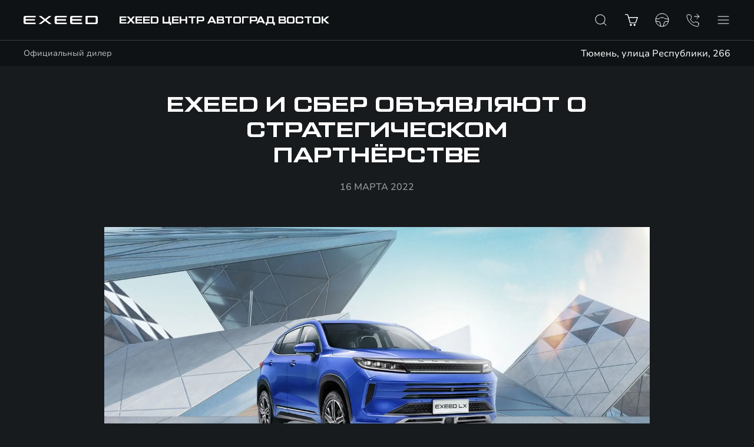

--- FILE ---
content_type: text/html; charset=UTF-8
request_url: https://agrad-exeed.ru/news/exeed-and-sber/
body_size: 16514
content:
<!DOCTYPE html>
<html lang="ru">
<head itemscope itemtype="https://schema.org/WPHeader">
    
    
        
    
    

    











<meta charset="UTF-8">
<meta name="viewport" content="width=device-width, initial-scale=1.0">
<title itemprop="headline">EXEED и Сбер объявляют о стратегическом партнёрстве</title>

<meta name="description" content="Официальный дилер Exeed в России. На сайте Вы можете подобрать и купить кроссовер Exeed в России.">
<meta name="copyright" content="Филиал EXEED Cars Rus">
<meta property="og:title" content="EXEED и Сбер объявляют о стратегическом партнёрстве">
<meta property="og:type" content="website">
<meta property="og:image" content="https://1.cdn.perxis.ru/originals/cc1o42ieibkgm4fhg2dg/original">
<meta property="og:url" content="https://agrad-exeed.ru/news/exeed-and-sber/">
<meta property="og:locale" content="ru_RU">
<meta property="og:description" content="Официальный дилер Exeed в России. На сайте Вы можете подобрать и купить кроссовер Exeed в России.">
<meta property="og:site_name" content="EXEED ЦЕНТР АВТОГРАД ВОСТОК">
<meta property="sitegenerator" content="Perxis">
    




<link rel="stylesheet" href="/css/vendor.css">
<link rel="stylesheet" href="/css/main-mastersite.css">




<link href="/images/favicon.svg" rel="icon" type="image/svg+xml">
<link href="/images/favicon-16x16.png" rel="shortcut icon" sizes="16x16" type="image/png">
<link href="/images/favicon-32x32.png" rel="shortcut icon" sizes="32x32" type="image/png">
<link href="/images/favicon-192x192.png" rel="shortcut icon" sizes="192x192" type="image/png">
<link href="/images/apple-touch-icon.png" rel="apple-touch-icon" type="image/png">
<link href="/images/apple-touch-icon-76x76.png" rel="apple-touch-icon" sizes="76x76" type="image/png">
<link href="/images/apple-touch-icon-120x120.png" rel="apple-touch-icon" sizes="120x120" type="image/png">
<link href="/images/apple-touch-icon-152x152.png" rel="apple-touch-icon" sizes="152x152" type="image/png">


<link rel="canonical" href="https://agrad-exeed.ru/news/exeed-and-sber/">


    <script type="application/ld+json">
        {
            "@context": "https://schema.org",
            "@type": "BreadcrumbList",
            "itemListElement": [
                {
                    "@type":"ListItem",
                    "position": 1 ,
                    "item": {
                        "@id":"/",
                        "name":"Главная страница"
                    }
                }
                ,{
                    "@type":"ListItem",
                    "position": 2 ,
                    "item": {
                        "@id":"/news/",
                        "name":"Новости и события"
                    }
                }
                ,{
                    "@type":"ListItem",
                    "position": 3 ,
                    "item": {
                        "@id":"/news/exeed-and-sber/",
                        "name":"EXEED и Сбер объявляют о стратегическом партнёрстве"
                    }
                }]
        }
    </script>
    




    
    
        
    


    


<script>
  var _mtm = window._mtm = window._mtm || [];
  _mtm.push({'mtm.startTime': (new Date().getTime()), 'event': 'mtm.Start'});
  (function() {
    var d=document, g=d.createElement('script'), s=d.getElementsByTagName('script')[0];
    g.async=true; g.src='https://tag.perx.ru/js/container_18n1xjNk.js'; s.parentNode.insertBefore(g,s);
  })();
</script>

<script>
    function setSiteData(property, value) {
        if (!window.PerxisData) {
            window.PerxisData = {};
        }

        if (!window.PerxisData.Site) {
            window.PerxisData.Site = {}
        }

        window.PerxisData.Site[property] = value;
    }
  
    function getSiteData(property) {
        return (((window.PerxisData || {})).Site || {})[property]
    }

    function getWidgetData(widget, property) {
        return ((((window.PerxisData || {})).Widgets || {})[widget] || {})[property]
    }
    function setWidgetData(widget, property, value) {
        if (!window.PerxisData) {
            window.PerxisData = {
                Widgets: {}
            };
        }

        if (!window.PerxisData.Widgets[widget]) {
            window.PerxisData.Widgets[widget] = {};
        }

        window.PerxisData.Widgets[widget][property] = value;
    }

    function loadJS(url, implementationCode, location){
        var scriptTag = document.createElement('script');
        scriptTag.src = url;

        scriptTag.onload = implementationCode;
        scriptTag.onreadystatechange = implementationCode;

        location.appendChild(scriptTag);
    };

    window.PerxisData = {
    Widgets: {},
    Site: {
            SpaceID: 'cg7hvt2eibkg73nq9800',
            EnvID: 'cg7hvt2eibkg73nq980g',
        }
    }
  </script>


<!-- calltouch -->
<script>
(function(w,d,n,c){w.CalltouchDataObject=n;w[n]=function(){w[n]["callbacks"].push(arguments)};if(!w[n]["callbacks"]){w[n]["callbacks"]=[]}w[n]["loaded"]=false;if(typeof c!=="object"){c=[c]}w[n]["counters"]=c;for(var i=0;i<c.length;i+=1){p(c[i])}function p(cId){var a=d.getElementsByTagName("script")[0],s=d.createElement("script"),i=function(){a.parentNode.insertBefore(s,a)},m=typeof Array.prototype.find === 'function',n=m?"init-min.js":"init.js";s.async=true;s.src="https://mod.calltouch.ru/"+n+"?id="+cId;if(w.opera=="[object Opera]"){d.addEventListener("DOMContentLoaded",i,false)}else{i()}}})(window,document,"ct","6wwz0wle");
</script>

<script type="text/javascript" >
  (function() {if (!Element.prototype.matches) {Element.prototype.matches = Element.prototype.matchesSelector||Element.prototype.webkitMatchesSelector ||Element.prototype.mozMatchesSelector ||Element.prototype.msMatchesSelector;}})();
  (function() {if (!Element.prototype.closest) {Element.prototype.closest = function(css) {var node = this;while (node) {if (node.matches(css)) return node;else node = node.parentElement;}return null;};}})();

  const events = ['click'];
  events.forEach(function(ev){
    document.addEventListener(ev, function(e){
      const element = e.target.closest('a[href="#callkeeper"], a[href^="#popup"]');
      if(element) {
        e.preventDefault();
        if (element.href) {
          const [_, anchor] = element.href.split('#');
          if (anchor) {
            const [_, id] = anchor.split('-');
            if (id) {
              window.ct('modules', 'widgets', 'openExternal', id);
            } else {
              window.ct('modules', 'widgets', 'openExternal');
            }
          } else {
            window.ct('modules', 'widgets', 'openExternal');
          }
        } else {
          window.ct('modules', 'widgets', 'openExternal');
        }
      }
    });
  })
</script>
<meta name="yandex-verification" content="f11a575f3f92a381" /><meta name="google-site-verification" content="QbbpOyFme0T7092XnCYhBx_ZqJJpAQDArHfZb1uay2E" /><!-- Google Tag Manager -->
<script>(function(w,d,s,l,i){w[l]=w[l]||[];w[l].push({'gtm.start':
new Date().getTime(),event:'gtm.js'});var f=d.getElementsByTagName(s)[0],
j=d.createElement(s),dl=l!='dataLayer'?'&l='+l:'';j.async=true;j.src=
'https://www.googletagmanager.com/gtm.js?id='+i+dl;f.parentNode.insertBefore(j,f);
})(window,document,'script','dataLayer','GTM-5Q9DCCQJ');</script>
<!-- End Google Tag Manager --><!-- Matomo Tag Manager -->
<script>
  var _mtm = window._mtm = window._mtm || [];
  _mtm.push({'mtm.startTime': (new Date().getTime()), 'event': 'mtm.Start'});
  (function() {
    var d=document, g=d.createElement('script'), s=d.getElementsByTagName('script')[0];
    g.async=true; g.src='https://tag.perx.ru/js/container_Uz5vK3TM.js'; s.parentNode.insertBefore(g,s);
  })();
</script>
<!-- End Matomo Tag Manager --><script defer="defer" data-sync src="https://perxis-widgets.website.yandexcloud.net/perx/query-params-memorizer/latest/perx-query-params.js"></script><meta name="yandex-verification" content="ba3ceeb8a852b62a" /><meta name="yandex-verification" content="b0bf72cdd76ff697" />



    

     
<script type="application/ld+json">
{
  "@context": "https://schema.org",
  "@type": "NewsArticle",
  "author": {
    "@type": "Organization",
    "name": "EXEED"
  },
  "datePublished": "2022-03-16T07:17:58Z",
  "headline": "EXEED и Сбер объявляют о стратегическом партнёрстве",
  "image": "https://1.cdn.perxis.ru/originals/cc1o42ieibkgm4fhg2dg/original",
  "mainEntityOfPage": {
    "@id": "https://agrad-exeed.ru/news/exeed-and-sber/",
    "@type": "WebPage"
  },
  "publisher": {
    "@type": "Organization",
    "logo": "https://agrad-exeed.ru//images/logo.svg",
    "name": "EXEED"
  },
  "url": "https://agrad-exeed.ru/news/exeed-and-sber/"
}
</script>



</head>
<body class="dealer-theme" data-layout="" data-pagefind-body>
    


    

<!-- Yandex.Metrika counter -->
<script type="text/javascript" >
   (function(m,e,t,r,i,k,a){m[i]=m[i]||function(){(m[i].a=m[i].a||[]).push(arguments)};
   m[i].l=1*new Date();
   for (var j = 0; j < document.scripts.length; j++) {if (document.scripts[j].src === r) { return; }}
   k=e.createElement(t),a=e.getElementsByTagName(t)[0],k.async=1,k.src=r,a.parentNode.insertBefore(k,a)})
   (window, document, "script", "https://mc.yandex.ru/metrika/tag.js", "ym");

   ym(90896492, "init", {
        clickmap:true,
        trackLinks:true,
        accurateTrackBounce:true,
        webvisor:true
   });
</script>
<noscript><div><img src="https://mc.yandex.ru/watch/90896492" style="position:absolute; left:-9999px;" alt="" /></div></noscript>
<!-- /Yandex.Metrika counter --><!-- Yandex.Metrika counter -->
<script type="text/javascript" >
   (function(m,e,t,r,i,k,a){m[i]=m[i]||function(){(m[i].a=m[i].a||[]).push(arguments)};
   m[i].l=1*new Date();
   for (var j = 0; j < document.scripts.length; j++) {if (document.scripts[j].src === r) { return; }}
   k=e.createElement(t),a=e.getElementsByTagName(t)[0],k.async=1,k.src=r,a.parentNode.insertBefore(k,a)})
   (window, document, "script", "https://mc.yandex.ru/metrika/tag.js", "ym");

   ym(94302750, "init", {
        clickmap:true,
        trackLinks:true,
        accurateTrackBounce:true
   });
</script>
<noscript><div><img src="https://mc.yandex.ru/watch/94302750" style="position:absolute; left:-9999px;" alt="" /></div></noscript>
<!-- /Yandex.Metrika counter -->
<!-- Yandex.Metrika counter -->
<script type="text/javascript" >
   (function(m,e,t,r,i,k,a){m[i]=m[i]||function(){(m[i].a=m[i].a||[]).push(arguments)};
   m[i].l=1*new Date();
   for (var j = 0; j < document.scripts.length; j++) {if (document.scripts[j].src === r) { return; }}
   k=e.createElement(t),a=e.getElementsByTagName(t)[0],k.async=1,k.src=r,a.parentNode.insertBefore(k,a)})
   (window, document, "script", "https://mc.yandex.ru/metrika/tag.js", "ym");

   ym(94307030, "init", {
        clickmap:true,
        trackLinks:true,
        accurateTrackBounce:true,
        trackHash:true
   });
</script>
<noscript><div><img src="https://mc.yandex.ru/watch/94307030" style="position:absolute; left:-9999px;" alt="" /></div></noscript>
<!-- /Yandex.Metrika counter -->
<!-- Google Tag Manager (noscript) -->
<noscript><iframe src="https://www.googletagmanager.com/ns.html?id=GTM-5Q9DCCQJ"
height="0" width="0" style="display:none;visibility:hidden"></iframe></noscript>
<!-- End Google Tag Manager (noscript) -->



    
<header class="header">
    <div class="header-wrap">
        <div class="header__dealer">            
            <div class="header__dealer-container">
                <button type="button" id="js-header-burger" class="header__burger" title="Меню"><i></i></button>
                <a href="/"><div class="header__dealer-logo"></div></a>
                <div class="header__dealer-info"> 

                        <div class="header__dealer-title">
                            <div class="js-dealer-name header__dealer-name d-none d-md-block">EXEED ЦЕНТР АВТОГРАД ВОСТОК</div>
                            <div class="header__dealer-label">Официальный дилер</div>
                        </div>

                        <ul class="header__contacts">
                            <li class="header__contacts-item">
                                <div class="header__contacts-item-label">Адрес</div>
                                <div class="header__contacts-item-address">Тюмень, улица Республики, 266</div>
                            </li>
                            <li class="header__contacts-item">
                                <div class="header__contacts-item-label">Отдел продаж</div>
                                <a href="tel:&#43;73452596958" class="header__contacts-item-link">&#43;7 (3452) 59-69-58</a>
                            </li>
                            <li class="header__contacts-item">
                                <div class="header__contacts-item-label">Отдел сервиса</div>
                                <a href="tel:&#43;73452596978" class="header__contacts-item-link">&#43;7 (3452) 59-69-78</a>
                            </li>
                        </ul>
                        <div class="js-dealer-bottom header__dealer-bottom">
                            <div class="js-dealer-name header__dealer-name d-block d-md-none">EXEED ЦЕНТР АВТОГРАД ВОСТОК</div>
                            <div class="header__dealer-label header__dealer-label_mobile">Официальный дилер</div>
                            <div class="header__dealer-address d-none d-md-block">Тюмень, улица Республики, 266</div>
                        </div>
                        <div class="header__dealer-links">
                            <nav class="header-links">
    <a class="js-search-popup-link search-popup__link d-none d-xl-block" href="javascript:void(0);">
        <svg class="svg-icon search-popup__link-icon" width="20" height="20">
            <use xlink:href="/images/icons/sprite.svg#search-new"></use>
        </svg>
    </a>
              



<a href="/cars/" title="Купить онлайн" class="header-links__item"
>  <svg class="svg-icon header-links__icon" width="24" height="24"><use xlink:href="/images/icons/sprite.svg#shopping"></use></svg><span>Купить онлайн</span></a>

              



<a href="/buy/test-drive/" title="Тест-драйв" class="header-links__item"
>  <svg class="svg-icon header-links__icon" width="24" height="24"><use xlink:href="/images/icons/sprite.svg#testdrive"></use></svg><span>Тест-драйв</span></a>

              



<a href="tel:+73452596958" title="Позвонить" class="header-links__item"
>  <svg class="svg-icon header-links__icon" width="24" height="24"><use xlink:href="/images/icons/sprite.svg#callback"></use></svg><span>Позвонить</span></a>
                
</nav>

                        </div>
                </div>
            </div>
            

        <nav id="js-menu" class="menu2">
            <ul class="menu2__list" itemscope itemtype="http://schema.org/SiteNavigationElement">
                <li class="js-menu-item menu2__item">
                            



<a href="#" title="Модели" class="menu2__link menu2__link_submenu js-menu-link-submenu" itemprop="url"
>  Модели</a>

                    <div class="js-menu-dropdown menu2-dropdown">
                        <div class="menu2-models">
                            <button class="js-menu-dropdown-back menu2__back">Модели</button>
                            <div class="d-flex flex-column flex-lg-row flex-grow-1">
                                <div class="menu2-sideblock pt-green">
                                    <ul class="menu2-sideblock__list">
                                        <li class="menu2-sideblock__item">
                                                   



<a href="/buy/test-drive/" title="Запись на тест-драйв" class="menu2-sideblock__link" itemprop="url"
>  <svg class="svg-icon menu2-sideblock__icon" width="24" height="24"><use xlink:href="/images/icons/sprite.svg#testdrive"></use></svg><span>Запись на тест-драйв</span></a>

                                        </li>
                                        <li class="menu2-sideblock__item">
                                                   



<a href="/cars/compare/" title="Сравнить комплектации" class="menu2-sideblock__link" itemprop="url"
>  <svg class="svg-icon menu2-sideblock__icon" width="24" height="24"><use xlink:href="/images/icons/sprite.svg#filters"></use></svg><span>Сравнить комплектации</span></a>

                                        </li>
                                        <li class="menu2-sideblock__item">
                                                   



<a href="/cars/" title="Автомобили в наличии" class="menu2-sideblock__link" itemprop="url"
>  <svg class="svg-icon menu2-sideblock__icon" width="24" height="24"><use xlink:href="/images/icons/sprite.svg#shopping"></use></svg><span>Автомобили в наличии</span></a>

                                        </li>
                                    </ul>
                                </div>
                                <div class="menu2-models__wrapper container">
                                    <ul class="row menu2-models__list">
                                            <li class="col-md-6 col-lg-4 col-xxl-3 menu2-models__item">

        



<a href="/cars/vx-fl/" title="VX" class="js-menu-models-link menu2-models__item-link menu2-models__item-link_active" itemprop="url"
>

    <div class="menu2-models__item-img-wrap">
        <div class="menu2-models__item-label">
        </div>
        <div class="menu2-models__item-img">
        
     
        
        
        
        
         

            
            <picture  itemscope itemtype="https://schema.org/ImageObject"><source
                              type="image/avif"
                              srcset="https://1.cdn.perxis.ru/originals/cuib7bato5r1igudg0u0/original?width=313&fit=cover&fmt=avif, https://1.cdn.perxis.ru/originals/cuib7bato5r1igudg0u0/original?width=626&fit=cover&fmt=avif 2x" media="(min-width: 1024px)"
                            >
                            <source
                              type="image/webp"
                              srcset="https://1.cdn.perxis.ru/originals/cuib7bato5r1igudg0u0/original?width=313&fit=cover&fmt=webp, https://1.cdn.perxis.ru/originals/cuib7bato5r1igudg0u0/original?width=626&fit=cover&fmt=webp 2x" media="(min-width: 1024px)"
                            >
                            <source
                              srcset="https://1.cdn.perxis.ru/originals/cuib7bato5r1igudg0u0/original?width=313&fit=cover, https://1.cdn.perxis.ru/originals/cuib7bato5r1igudg0u0/original?width=626&fit=cover 2x" media="(min-width: 1024px)"
                            ><source
                              type="image/avif"
                              srcset="https://1.cdn.perxis.ru/originals/cuib7bato5r1igudg0u0/original?width=298&fit=cover&fmt=avif, https://1.cdn.perxis.ru/originals/cuib7bato5r1igudg0u0/original?width=596&fit=cover&fmt=avif 2x" media="(min-width: 768px)"
                            >
                            <source
                              type="image/webp"
                              srcset="https://1.cdn.perxis.ru/originals/cuib7bato5r1igudg0u0/original?width=298&fit=cover&fmt=webp, https://1.cdn.perxis.ru/originals/cuib7bato5r1igudg0u0/original?width=596&fit=cover&fmt=webp 2x" media="(min-width: 768px)"
                            >
                            <source
                              srcset="https://1.cdn.perxis.ru/originals/cuib7bato5r1igudg0u0/original?width=298&fit=cover, https://1.cdn.perxis.ru/originals/cuib7bato5r1igudg0u0/original?width=596&fit=cover 2x" media="(min-width: 768px)"
                            ><source
                              type="image/avif"
                              srcset="https://1.cdn.perxis.ru/originals/cuib7bato5r1igudg0u0/original?width=150&fit=cover&fmt=avif, https://1.cdn.perxis.ru/originals/cuib7bato5r1igudg0u0/original?width=300&fit=cover&fmt=avif 2x"
                            >
                            <source
                              type="image/webp"
                              srcset="https://1.cdn.perxis.ru/originals/cuib7bato5r1igudg0u0/original?width=150&fit=cover&fmt=webp, https://1.cdn.perxis.ru/originals/cuib7bato5r1igudg0u0/original?width=300&fit=cover&fmt=webp 2x"
                            >
                            <source
                              srcset="https://1.cdn.perxis.ru/originals/cuib7bato5r1igudg0u0/original?width=150&fit=cover, https://1.cdn.perxis.ru/originals/cuib7bato5r1igudg0u0/original?width=300&fit=cover 2x"
                            >
              <img
                src="https://1.cdn.perxis.ru/originals/cuib7bato5r1igudg0u0/original"
                alt="VX"
                data-object-fit="cover"
                itemprop="contentUrl"
                 loading="lazy"
                fetchpriority="auto"
              >
            </picture>

        </div>
    </div>
    <div class="menu2-models__item-text">
        <div class="menu2-models__item-title">VX</div><div class="menu2-models__item-type">Полноразмерный внедорожник</div>
        <div class="menu2-models__item-price">от 4 930 000 ₽
</div>
    </div>
</a>

                                            </li>
                                            <li class="col-md-6 col-lg-4 col-xxl-3 menu2-models__item">

       



<a href="/cars/rx/" title="RX" class="js-menu-models-link menu2-models__item-link" itemprop="url"
>

    <div class="menu2-models__item-img-wrap">
        <div class="menu2-models__item-label">
        </div>
        <div class="menu2-models__item-img">
        
     
        
        
        
        
         

            
            <picture  itemscope itemtype="https://schema.org/ImageObject"><source
                              type="image/avif"
                              srcset="https://1.cdn.perxis.ru/originals/cr1fteqto5r6o3lgb04g/original?width=313&fit=cover&fmt=avif, https://1.cdn.perxis.ru/originals/cr1fteqto5r6o3lgb04g/original?width=626&fit=cover&fmt=avif 2x" media="(min-width: 1024px)"
                            >
                            <source
                              type="image/webp"
                              srcset="https://1.cdn.perxis.ru/originals/cr1fteqto5r6o3lgb04g/original?width=313&fit=cover&fmt=webp, https://1.cdn.perxis.ru/originals/cr1fteqto5r6o3lgb04g/original?width=626&fit=cover&fmt=webp 2x" media="(min-width: 1024px)"
                            >
                            <source
                              srcset="https://1.cdn.perxis.ru/originals/cr1fteqto5r6o3lgb04g/original?width=313&fit=cover, https://1.cdn.perxis.ru/originals/cr1fteqto5r6o3lgb04g/original?width=626&fit=cover 2x" media="(min-width: 1024px)"
                            ><source
                              type="image/avif"
                              srcset="https://1.cdn.perxis.ru/originals/cr1fteqto5r6o3lgb04g/original?width=298&fit=cover&fmt=avif, https://1.cdn.perxis.ru/originals/cr1fteqto5r6o3lgb04g/original?width=596&fit=cover&fmt=avif 2x" media="(min-width: 768px)"
                            >
                            <source
                              type="image/webp"
                              srcset="https://1.cdn.perxis.ru/originals/cr1fteqto5r6o3lgb04g/original?width=298&fit=cover&fmt=webp, https://1.cdn.perxis.ru/originals/cr1fteqto5r6o3lgb04g/original?width=596&fit=cover&fmt=webp 2x" media="(min-width: 768px)"
                            >
                            <source
                              srcset="https://1.cdn.perxis.ru/originals/cr1fteqto5r6o3lgb04g/original?width=298&fit=cover, https://1.cdn.perxis.ru/originals/cr1fteqto5r6o3lgb04g/original?width=596&fit=cover 2x" media="(min-width: 768px)"
                            ><source
                              type="image/avif"
                              srcset="https://1.cdn.perxis.ru/originals/cr1fteqto5r6o3lgb04g/original?width=150&fit=cover&fmt=avif, https://1.cdn.perxis.ru/originals/cr1fteqto5r6o3lgb04g/original?width=300&fit=cover&fmt=avif 2x"
                            >
                            <source
                              type="image/webp"
                              srcset="https://1.cdn.perxis.ru/originals/cr1fteqto5r6o3lgb04g/original?width=150&fit=cover&fmt=webp, https://1.cdn.perxis.ru/originals/cr1fteqto5r6o3lgb04g/original?width=300&fit=cover&fmt=webp 2x"
                            >
                            <source
                              srcset="https://1.cdn.perxis.ru/originals/cr1fteqto5r6o3lgb04g/original?width=150&fit=cover, https://1.cdn.perxis.ru/originals/cr1fteqto5r6o3lgb04g/original?width=300&fit=cover 2x"
                            >
              <img
                src="https://1.cdn.perxis.ru/originals/cr1fteqto5r6o3lgb04g/original"
                alt="RX"
                data-object-fit="cover"
                itemprop="contentUrl"
                 loading="lazy"
                fetchpriority="auto"
              >
            </picture>

        </div>
    </div>
    <div class="menu2-models__item-text">
        <div class="menu2-models__item-title">RX</div><div class="menu2-models__item-type">Кросс-купе</div>
        <div class="menu2-models__item-price">от 4 400 000 ₽
</div>
    </div>
</a>

                                            </li>
                                            <li class="col-md-6 col-lg-4 col-xxl-3 menu2-models__item">

       



<a href="/cars/txl-fl/" title="TXL" class="js-menu-models-link menu2-models__item-link" itemprop="url"
>

    <div class="menu2-models__item-img-wrap">
        <div class="menu2-models__item-label">
        </div>
        <div class="menu2-models__item-img">
        
     
        
        
        
        
         

            
            <picture  itemscope itemtype="https://schema.org/ImageObject"><source
                              type="image/avif"
                              srcset="https://1.cdn.perxis.ru/originals/cuib6uqto5r1igudg0tg/original?width=313&fit=cover&fmt=avif, https://1.cdn.perxis.ru/originals/cuib6uqto5r1igudg0tg/original?width=626&fit=cover&fmt=avif 2x" media="(min-width: 1024px)"
                            >
                            <source
                              type="image/webp"
                              srcset="https://1.cdn.perxis.ru/originals/cuib6uqto5r1igudg0tg/original?width=313&fit=cover&fmt=webp, https://1.cdn.perxis.ru/originals/cuib6uqto5r1igudg0tg/original?width=626&fit=cover&fmt=webp 2x" media="(min-width: 1024px)"
                            >
                            <source
                              srcset="https://1.cdn.perxis.ru/originals/cuib6uqto5r1igudg0tg/original?width=313&fit=cover, https://1.cdn.perxis.ru/originals/cuib6uqto5r1igudg0tg/original?width=626&fit=cover 2x" media="(min-width: 1024px)"
                            ><source
                              type="image/avif"
                              srcset="https://1.cdn.perxis.ru/originals/cuib6uqto5r1igudg0tg/original?width=298&fit=cover&fmt=avif, https://1.cdn.perxis.ru/originals/cuib6uqto5r1igudg0tg/original?width=596&fit=cover&fmt=avif 2x" media="(min-width: 768px)"
                            >
                            <source
                              type="image/webp"
                              srcset="https://1.cdn.perxis.ru/originals/cuib6uqto5r1igudg0tg/original?width=298&fit=cover&fmt=webp, https://1.cdn.perxis.ru/originals/cuib6uqto5r1igudg0tg/original?width=596&fit=cover&fmt=webp 2x" media="(min-width: 768px)"
                            >
                            <source
                              srcset="https://1.cdn.perxis.ru/originals/cuib6uqto5r1igudg0tg/original?width=298&fit=cover, https://1.cdn.perxis.ru/originals/cuib6uqto5r1igudg0tg/original?width=596&fit=cover 2x" media="(min-width: 768px)"
                            ><source
                              type="image/avif"
                              srcset="https://1.cdn.perxis.ru/originals/cuib6uqto5r1igudg0tg/original?width=150&fit=cover&fmt=avif, https://1.cdn.perxis.ru/originals/cuib6uqto5r1igudg0tg/original?width=300&fit=cover&fmt=avif 2x"
                            >
                            <source
                              type="image/webp"
                              srcset="https://1.cdn.perxis.ru/originals/cuib6uqto5r1igudg0tg/original?width=150&fit=cover&fmt=webp, https://1.cdn.perxis.ru/originals/cuib6uqto5r1igudg0tg/original?width=300&fit=cover&fmt=webp 2x"
                            >
                            <source
                              srcset="https://1.cdn.perxis.ru/originals/cuib6uqto5r1igudg0tg/original?width=150&fit=cover, https://1.cdn.perxis.ru/originals/cuib6uqto5r1igudg0tg/original?width=300&fit=cover 2x"
                            >
              <img
                src="https://1.cdn.perxis.ru/originals/cuib6uqto5r1igudg0tg/original"
                alt="TXL"
                data-object-fit="cover"
                itemprop="contentUrl"
                 loading="lazy"
                fetchpriority="auto"
              >
            </picture>

        </div>
    </div>
    <div class="menu2-models__item-text">
        <div class="menu2-models__item-title">TXL</div><div class="menu2-models__item-type">Среднеразмерный внедорожник</div>
        <div class="menu2-models__item-price">от 3 380 000 ₽
</div>
    </div>
</a>

                                            </li>
                                            <li class="col-md-6 col-lg-4 col-xxl-3 menu2-models__item">

       



<a href="/cars/lx-fl/" title="LX" class="js-menu-models-link menu2-models__item-link" itemprop="url"
>

    <div class="menu2-models__item-img-wrap">
        <div class="menu2-models__item-label">
        </div>
        <div class="menu2-models__item-img">
        
     
        
        
        
        
         

            
            <picture  itemscope itemtype="https://schema.org/ImageObject"><source
                              type="image/avif"
                              srcset="https://1.cdn.perxis.ru/originals/cp11upito5rf56sq1gt0/original?width=313&fit=cover&fmt=avif, https://1.cdn.perxis.ru/originals/cp11upito5rf56sq1gt0/original?width=626&fit=cover&fmt=avif 2x" media="(min-width: 1024px)"
                            >
                            <source
                              type="image/webp"
                              srcset="https://1.cdn.perxis.ru/originals/cp11upito5rf56sq1gt0/original?width=313&fit=cover&fmt=webp, https://1.cdn.perxis.ru/originals/cp11upito5rf56sq1gt0/original?width=626&fit=cover&fmt=webp 2x" media="(min-width: 1024px)"
                            >
                            <source
                              srcset="https://1.cdn.perxis.ru/originals/cp11upito5rf56sq1gt0/original?width=313&fit=cover, https://1.cdn.perxis.ru/originals/cp11upito5rf56sq1gt0/original?width=626&fit=cover 2x" media="(min-width: 1024px)"
                            ><source
                              type="image/avif"
                              srcset="https://1.cdn.perxis.ru/originals/cp11upito5rf56sq1gt0/original?width=298&fit=cover&fmt=avif, https://1.cdn.perxis.ru/originals/cp11upito5rf56sq1gt0/original?width=596&fit=cover&fmt=avif 2x" media="(min-width: 768px)"
                            >
                            <source
                              type="image/webp"
                              srcset="https://1.cdn.perxis.ru/originals/cp11upito5rf56sq1gt0/original?width=298&fit=cover&fmt=webp, https://1.cdn.perxis.ru/originals/cp11upito5rf56sq1gt0/original?width=596&fit=cover&fmt=webp 2x" media="(min-width: 768px)"
                            >
                            <source
                              srcset="https://1.cdn.perxis.ru/originals/cp11upito5rf56sq1gt0/original?width=298&fit=cover, https://1.cdn.perxis.ru/originals/cp11upito5rf56sq1gt0/original?width=596&fit=cover 2x" media="(min-width: 768px)"
                            ><source
                              type="image/avif"
                              srcset="https://1.cdn.perxis.ru/originals/cp11upito5rf56sq1gt0/original?width=150&fit=cover&fmt=avif, https://1.cdn.perxis.ru/originals/cp11upito5rf56sq1gt0/original?width=300&fit=cover&fmt=avif 2x"
                            >
                            <source
                              type="image/webp"
                              srcset="https://1.cdn.perxis.ru/originals/cp11upito5rf56sq1gt0/original?width=150&fit=cover&fmt=webp, https://1.cdn.perxis.ru/originals/cp11upito5rf56sq1gt0/original?width=300&fit=cover&fmt=webp 2x"
                            >
                            <source
                              srcset="https://1.cdn.perxis.ru/originals/cp11upito5rf56sq1gt0/original?width=150&fit=cover, https://1.cdn.perxis.ru/originals/cp11upito5rf56sq1gt0/original?width=300&fit=cover 2x"
                            >
              <img
                src="https://1.cdn.perxis.ru/originals/cp11upito5rf56sq1gt0/original"
                alt="LX"
                data-object-fit="cover"
                itemprop="contentUrl"
                 loading="lazy"
                fetchpriority="auto"
              >
            </picture>

        </div>
    </div>
    <div class="menu2-models__item-text">
        <div class="menu2-models__item-title">LX</div><div class="menu2-models__item-type">Компактный кроссовер</div>
        <div class="menu2-models__item-price">от 2 600 000 ₽
</div>
    </div>
</a>

                                            </li>
                                    </ul>
                                    <div class="row menu2-models__list menu2-models__list_bg p-salad">
                                        <div class="menu2-models__list-sidebar col-md-12 col-lg-4 col-xxl-3 mb-light-blue">
                                            <div class="menu2-models__list-sidebar-subtitle caps">Новое определение движения</div>
                                            <div class="menu2-models__list-sidebar-logo mt-orange">
                                                <img src="/exlantix-logo_13520418035384832564.svg">
                                            </div>
                                            <div class="menu2-models__list-sidebar-text small-text mt-green">Ваш ключ к миру премиальных автомобилей на новых источниках энергии</div>
                                        </div>
                                        <div class="col-md-6 col-lg-4 col-xxl-3 menu2-models__item">

        



<a href="/cars/exlantix-et/" title="exlantix-et" class="js-menu-models-link menu2-models__item-link menu2-models__item-link_active" itemprop="url"
>

    <div class="menu2-models__item-img-wrap">
        <div class="menu2-models__item-label">
            <svg class="svg-icon">
                <use xlink:href="/images/icons/sprite.svg#label-hybrid"></use>
            </svg>
            <svg class="svg-icon">
                <use xlink:href="/images/icons/sprite.svg#label-new"></use>
            </svg>
        </div>
        <div class="menu2-models__item-img">
        
     
        
        
        
        
         

            
            <picture  itemscope itemtype="https://schema.org/ImageObject"><source
                              type="image/avif"
                              srcset="https://1.cdn.perxis.ru/originals/cvsgmiito5r46kvt7ueg/original?width=313&fit=cover&fmt=avif, https://1.cdn.perxis.ru/originals/cvsgmiito5r46kvt7ueg/original?width=626&fit=cover&fmt=avif 2x" media="(min-width: 1024px)"
                            >
                            <source
                              type="image/webp"
                              srcset="https://1.cdn.perxis.ru/originals/cvsgmiito5r46kvt7ueg/original?width=313&fit=cover&fmt=webp, https://1.cdn.perxis.ru/originals/cvsgmiito5r46kvt7ueg/original?width=626&fit=cover&fmt=webp 2x" media="(min-width: 1024px)"
                            >
                            <source
                              srcset="https://1.cdn.perxis.ru/originals/cvsgmiito5r46kvt7ueg/original?width=313&fit=cover, https://1.cdn.perxis.ru/originals/cvsgmiito5r46kvt7ueg/original?width=626&fit=cover 2x" media="(min-width: 1024px)"
                            ><source
                              type="image/avif"
                              srcset="https://1.cdn.perxis.ru/originals/cvsgmiito5r46kvt7ueg/original?width=298&fit=cover&fmt=avif, https://1.cdn.perxis.ru/originals/cvsgmiito5r46kvt7ueg/original?width=596&fit=cover&fmt=avif 2x" media="(min-width: 768px)"
                            >
                            <source
                              type="image/webp"
                              srcset="https://1.cdn.perxis.ru/originals/cvsgmiito5r46kvt7ueg/original?width=298&fit=cover&fmt=webp, https://1.cdn.perxis.ru/originals/cvsgmiito5r46kvt7ueg/original?width=596&fit=cover&fmt=webp 2x" media="(min-width: 768px)"
                            >
                            <source
                              srcset="https://1.cdn.perxis.ru/originals/cvsgmiito5r46kvt7ueg/original?width=298&fit=cover, https://1.cdn.perxis.ru/originals/cvsgmiito5r46kvt7ueg/original?width=596&fit=cover 2x" media="(min-width: 768px)"
                            ><source
                              type="image/avif"
                              srcset="https://1.cdn.perxis.ru/originals/cvsgmiito5r46kvt7ueg/original?width=150&fit=cover&fmt=avif, https://1.cdn.perxis.ru/originals/cvsgmiito5r46kvt7ueg/original?width=300&fit=cover&fmt=avif 2x"
                            >
                            <source
                              type="image/webp"
                              srcset="https://1.cdn.perxis.ru/originals/cvsgmiito5r46kvt7ueg/original?width=150&fit=cover&fmt=webp, https://1.cdn.perxis.ru/originals/cvsgmiito5r46kvt7ueg/original?width=300&fit=cover&fmt=webp 2x"
                            >
                            <source
                              srcset="https://1.cdn.perxis.ru/originals/cvsgmiito5r46kvt7ueg/original?width=150&fit=cover, https://1.cdn.perxis.ru/originals/cvsgmiito5r46kvt7ueg/original?width=300&fit=cover 2x"
                            >
              <img
                src="https://1.cdn.perxis.ru/originals/cvsgmiito5r46kvt7ueg/original"
                alt="EXLANTIX ET"
                data-object-fit="cover"
                itemprop="contentUrl"
                 loading="lazy"
                fetchpriority="auto"
              >
            </picture>

        </div>
    </div>
    <div class="menu2-models__item-text">
        <div class="menu2-models__item-title">EXLANTIX ET</div><div class="menu2-models__item-type">Полноразмерный кроссовер</div>
        <div class="menu2-models__item-price">от 6 490 000 ₽
</div>
    </div>
</a>

                                        </div>
                                        <div class="col-md-6 col-lg-4 col-xxl-3 menu2-models__item">

       



<a href="/cars/exlantix-es/" title="exlantix-es" class="js-menu-models-link menu2-models__item-link" itemprop="url"
>

    <div class="menu2-models__item-img-wrap">
        <div class="menu2-models__item-label">
            <svg class="svg-icon">
                <use xlink:href="/images/icons/sprite.svg#label-hybrid"></use>
            </svg>
            <svg class="svg-icon">
                <use xlink:href="/images/icons/sprite.svg#label-new"></use>
            </svg>
        </div>
        <div class="menu2-models__item-img">
        
     
        
        
        
        
         

            
            <picture  itemscope itemtype="https://schema.org/ImageObject"><source
                              type="image/avif"
                              srcset="https://1.cdn.perxis.ru/originals/cvsgn02to5r46kvt7uf0/original?width=313&fit=cover&fmt=avif, https://1.cdn.perxis.ru/originals/cvsgn02to5r46kvt7uf0/original?width=626&fit=cover&fmt=avif 2x" media="(min-width: 1024px)"
                            >
                            <source
                              type="image/webp"
                              srcset="https://1.cdn.perxis.ru/originals/cvsgn02to5r46kvt7uf0/original?width=313&fit=cover&fmt=webp, https://1.cdn.perxis.ru/originals/cvsgn02to5r46kvt7uf0/original?width=626&fit=cover&fmt=webp 2x" media="(min-width: 1024px)"
                            >
                            <source
                              srcset="https://1.cdn.perxis.ru/originals/cvsgn02to5r46kvt7uf0/original?width=313&fit=cover, https://1.cdn.perxis.ru/originals/cvsgn02to5r46kvt7uf0/original?width=626&fit=cover 2x" media="(min-width: 1024px)"
                            ><source
                              type="image/avif"
                              srcset="https://1.cdn.perxis.ru/originals/cvsgn02to5r46kvt7uf0/original?width=298&fit=cover&fmt=avif, https://1.cdn.perxis.ru/originals/cvsgn02to5r46kvt7uf0/original?width=596&fit=cover&fmt=avif 2x" media="(min-width: 768px)"
                            >
                            <source
                              type="image/webp"
                              srcset="https://1.cdn.perxis.ru/originals/cvsgn02to5r46kvt7uf0/original?width=298&fit=cover&fmt=webp, https://1.cdn.perxis.ru/originals/cvsgn02to5r46kvt7uf0/original?width=596&fit=cover&fmt=webp 2x" media="(min-width: 768px)"
                            >
                            <source
                              srcset="https://1.cdn.perxis.ru/originals/cvsgn02to5r46kvt7uf0/original?width=298&fit=cover, https://1.cdn.perxis.ru/originals/cvsgn02to5r46kvt7uf0/original?width=596&fit=cover 2x" media="(min-width: 768px)"
                            ><source
                              type="image/avif"
                              srcset="https://1.cdn.perxis.ru/originals/cvsgn02to5r46kvt7uf0/original?width=150&fit=cover&fmt=avif, https://1.cdn.perxis.ru/originals/cvsgn02to5r46kvt7uf0/original?width=300&fit=cover&fmt=avif 2x"
                            >
                            <source
                              type="image/webp"
                              srcset="https://1.cdn.perxis.ru/originals/cvsgn02to5r46kvt7uf0/original?width=150&fit=cover&fmt=webp, https://1.cdn.perxis.ru/originals/cvsgn02to5r46kvt7uf0/original?width=300&fit=cover&fmt=webp 2x"
                            >
                            <source
                              srcset="https://1.cdn.perxis.ru/originals/cvsgn02to5r46kvt7uf0/original?width=150&fit=cover, https://1.cdn.perxis.ru/originals/cvsgn02to5r46kvt7uf0/original?width=300&fit=cover 2x"
                            >
              <img
                src="https://1.cdn.perxis.ru/originals/cvsgn02to5r46kvt7uf0/original"
                alt="EXLANTIX ES"
                data-object-fit="cover"
                itemprop="contentUrl"
                 loading="lazy"
                fetchpriority="auto"
              >
            </picture>

        </div>
    </div>
    <div class="menu2-models__item-text">
        <div class="menu2-models__item-title">EXLANTIX ES</div><div class="menu2-models__item-type">Четырехдверное купе</div>
        <div class="menu2-models__item-price">от 5 670 000 ₽
</div>
    </div>
</a>

                                        </div>
                                    </div>
                                </div>
                            </div>
                        </div>
                    </div>
                </li>
                <li class="js-menu-item menu2__item">
                            



<a href="#" title="Покупателям" class="menu2__link menu2__link_submenu js-menu-link-submenu" itemprop="url"
>  Покупателям</a>

                    <div class="js-menu-dropdown menu2-dropdown">
                        <div class="menu2-lev2">
                            <button class="js-menu-dropdown-back menu2__back">Покупателям</button>
                            <div class="d-flex flex-column flex-lg-row flex-grow-1">
                                <div class="menu2-sideblock pt-green">
                                    <ul class="menu2-sideblock__list">
                                        <li class="menu2-sideblock__item">
                                                   



<a href="/finance/kasko/" title="Рассчитать КАСКО" class="menu2-sideblock__link" itemprop="url"
>  <svg class="svg-icon menu2-sideblock__icon" width="24" height="24"><use xlink:href="/images/icons/sprite.svg#insurance"></use></svg><span>Рассчитать КАСКО</span></a>

                                        </li>
                                        <li class="menu2-sideblock__item">
                                                   



<a href="/finance/credit-offer/" title="Рассчитать кредит" class="menu2-sideblock__link" itemprop="url"
>  <svg class="svg-icon menu2-sideblock__icon" width="24" height="24"><use xlink:href="/images/icons/sprite.svg#calculator"></use></svg><span>Рассчитать кредит</span></a>

                                        </li>
                                        <li class="menu2-sideblock__item">
                                                   



<a href="/buy/calculate-trade-in/" title="Калькулятор трейд-ин" class="menu2-sideblock__link" itemprop="url"
>  <svg class="svg-icon menu2-sideblock__icon" width="24" height="24"><use xlink:href="/images/icons/sprite.svg#trade-in"></use></svg><span>Калькулятор трейд-ин</span></a>

                                        </li>
                                        <li class="menu2-sideblock__item">
                                                   



<a href="/cars/" title="Автомобили в наличии" class="menu2-sideblock__link" itemprop="url"
>  <svg class="svg-icon menu2-sideblock__icon" width="24" height="24"><use xlink:href="/images/icons/sprite.svg#shopping"></use></svg><span>Автомобили в наличии</span></a>

                                        </li>
                                    </ul>
                                </div>
                                <div class="container">
                                    <div class="row no-gutters">
                                        <div class="col-xl-8">
                                            <div class="menu2-lev2__wrap">
                                                <div class="menu2-lev2__block">
                                                    <div class="menu2-lev2__title">ВЫБОР И ПОКУПКА</div>
                                                    <ul class="menu2-lev2__list">
                                                        <li class="menu2-lev2__item">
                                                                   



<a href="/buy/offers-dealer/#/all/sales" title="Специальные предложения" class="menu2-lev2__link" itemprop="url"
>  Специальные предложения</a>

                                                        </li>
                                                        <li class="menu2-lev2__item">
                                                                   



<a href="/buy/test-drive/" title="Записаться на тест-драйв" class="menu2-lev2__link" itemprop="url"
>  Записаться на тест-драйв</a>

                                                        </li>
                                                        <li class="menu2-lev2__item">
                                                                   



<a href="/brand/exlantix-powerstation/" title="Зарядные устройства EXLANTIX" class="menu2-lev2__link" itemprop="url"
>  Зарядные устройства EXLANTIX</a>

                                                        </li>
                                                        <li class="menu2-lev2__item">
                                                                   



<a href="/buy/offers-dealer/yandex_fuel/" title="Акция EXLANTIX и Яндекс Заправки" class="menu2-lev2__link" itemprop="url"
>  Акция EXLANTIX и Яндекс Заправки</a>

                                                        </li>
                                                        <li class="menu2-lev2__item">
                                                                   



<a href="/service/packages/" title="Программа премиального обслуживания" class="menu2-lev2__link" itemprop="url"
>  Программа премиального обслуживания</a>

                                                        </li>
                                                    </ul>
                                                </div>
                                                <div class="menu2-lev2__block">
                                                    <div class="menu2-lev2__title">ФИНАНСЫ И УСЛУГИ</div>
                                                    <ul class="menu2-lev2__list">
                                                        <li class="menu2-lev2__item">
                                                                   



<a href="/finance/" title="Финансовые программы" class="menu2-lev2__link" itemprop="url"
>  Финансовые программы</a>

                                                        </li>
                                                        <li class="menu2-lev2__item">
                                                                   



<a href="/finance/kasko/" title="Страхование" class="menu2-lev2__link" itemprop="url"
>  Страхование</a>

                                                        </li>
                                                        <li class="menu2-lev2__item">
                                                                   



<a href="/buy/trade-in/" title="Трейд-ин" class="menu2-lev2__link" itemprop="url"
>  Трейд-ин</a>

                                                        </li>
                                                        <li class="menu2-lev2__item">
                                                                   



<a href="/finance/premium_t-bank/" title="Premium от Т-Банк" class="menu2-lev2__link" itemprop="url"
>  Premium от Т-Банк</a>

                                                        </li>
                                                    </ul>
                                                </div>
                                                <div class="menu2-lev2__block">
                                                    <div class="menu2-lev2__title">КОРПОРАТИВНЫЕ ПРОДАЖИ</div>
                                                    <ul class="menu2-lev2__list">
                                                        <li class="menu2-lev2__item">
                                                                   



<a href="/buy/corporate-sales/" title="Корпоративным клиентам" class="menu2-lev2__link" itemprop="url"
>  Корпоративным клиентам</a>

                                                        </li>
                                                        <li class="menu2-lev2__item">
                                                                   



<a href="/buy/corporate-sales/leasing/" title="EXEED Лизинг" class="menu2-lev2__link" itemprop="url"
>  EXEED Лизинг</a>

                                                        </li>
                                                        <li class="menu2-lev2__item">
                                                                   



<a href="/buy/corporate-sales/trade-in_corp/" title="Трейд-ин для юридических лиц" class="menu2-lev2__link" itemprop="url"
>  Трейд-ин для юридических лиц</a>

                                                        </li>
                                                        <li class="menu2-lev2__item">
                                                                   



<a href="/buy/corporate-prices/" title="Специальные условия" class="menu2-lev2__link" itemprop="url"
>  Специальные условия</a>

                                                        </li>
                                                    </ul>
                                                </div>
                                            </div>
                                        </div>
                                        <div class="col-xl-4 d-md-none d-xl-block menu2-img">
                                            
                                                  



<a href="/buy/calculate-trade-in/" title="Калькулятор трейд-ин" itemprop="url"
>

                                                <div class="menu2-img__img responsive-media">
                                                    
      
        
        
        
         

            
            <picture  itemscope itemtype="https://schema.org/ImageObject"><source
                              type="image/avif"
                              srcset="https://1.cdn.perxis.ru/originals/cjsr1eqeibkv5v0nidf0/original?width=512&fit=cover&fmt=avif, https://1.cdn.perxis.ru/originals/cjsr1eqeibkv5v0nidf0/original?width=1024&fit=cover&fmt=avif 2x" media="(min-width: 600px)"
                            >
                            <source
                              type="image/webp"
                              srcset="https://1.cdn.perxis.ru/originals/cjsr1eqeibkv5v0nidf0/original?width=512&fit=cover&fmt=webp, https://1.cdn.perxis.ru/originals/cjsr1eqeibkv5v0nidf0/original?width=1024&fit=cover&fmt=webp 2x" media="(min-width: 600px)"
                            >
                            <source
                              srcset="https://1.cdn.perxis.ru/originals/cjsr1eqeibkv5v0nidf0/original?width=512&fit=cover, https://1.cdn.perxis.ru/originals/cjsr1eqeibkv5v0nidf0/original?width=1024&fit=cover 2x" media="(min-width: 600px)"
                            ><source
                              type="image/avif"
                              srcset="https://1.cdn.perxis.ru/originals/cjsr1eqeibkv5v0nidf0/original?width=450&fit=cover&fmt=avif, https://1.cdn.perxis.ru/originals/cjsr1eqeibkv5v0nidf0/original?width=900&fit=cover&fmt=avif 2x"
                            >
                            <source
                              type="image/webp"
                              srcset="https://1.cdn.perxis.ru/originals/cjsr1eqeibkv5v0nidf0/original?width=450&fit=cover&fmt=webp, https://1.cdn.perxis.ru/originals/cjsr1eqeibkv5v0nidf0/original?width=900&fit=cover&fmt=webp 2x"
                            >
                            <source
                              srcset="https://1.cdn.perxis.ru/originals/cjsr1eqeibkv5v0nidf0/original?width=450&fit=cover, https://1.cdn.perxis.ru/originals/cjsr1eqeibkv5v0nidf0/original?width=900&fit=cover 2x"
                            >
              <img
                src="https://1.cdn.perxis.ru/originals/cjsr1eqeibkv5v0nidf0/original"
                alt="Калькулятор трейд-ин"
                data-object-fit="cover"
                itemprop="contentUrl"
                 loading="lazy"
                fetchpriority="auto"
              >
            </picture>
<div class="menu2-img__text">Калькулятор трейд-ин</div>
                                                </div>
                                            </a>
                                        </div>
                                    </div>
                                </div>
                            </div>
                        </div>
                    </div>
                </li>
                <li class="js-menu-item menu2__item">
                            



<a href="#" title="Владельцам" class="menu2__link menu2__link_submenu js-menu-link-submenu" itemprop="url"
>  Владельцам</a>

                    <div class="js-menu-dropdown menu2-dropdown">
                        <div class="menu2-lev2">
                            <button class="js-menu-dropdown-back menu2__back">Владельцам</button>
                            <div class="d-flex flex-column flex-lg-row flex-grow-1">
                                <div class="menu2-sideblock pt-green">
                                    <ul class="menu2-sideblock__list">
                                        <li class="menu2-sideblock__item">
                                                   



<a href="https://lk1.exeed.ru/" rel="nofollow" title="Личный кабинет" class="menu2-sideblock__link" itemprop="url"
>  <svg class="svg-icon menu2-sideblock__icon" width="24" height="24"><use xlink:href="/images/icons/sprite.svg#user"></use></svg><span>Личный кабинет</span></a>

                                        </li>
                                        <li class="menu2-sideblock__item">
                                                   



<a href="/service/booking/" title="Запись на сервис" class="menu2-sideblock__link" itemprop="url"
>  <svg class="svg-icon menu2-sideblock__icon" width="24" height="24"><use xlink:href="/images/icons/sprite.svg#wrench"></use></svg><span>Запись на сервис</span></a>

                                        </li>
                                        <li class="menu2-sideblock__item">
                                                   



<a href="/service/maintenance_calculator/" title="Калькулятор ТО" class="menu2-sideblock__link" itemprop="url"
>  <svg class="svg-icon menu2-sideblock__icon" width="24" height="24"><use xlink:href="/images/icons/sprite.svg#calculator"></use></svg><span>Калькулятор ТО</span></a>

                                        </li>
                                        <li class="menu2-sideblock__item">
                                                   



<a href="/service/charging-stations/" title="Карта зарядных станций" class="menu2-sideblock__link" itemprop="url"
>  <svg class="svg-icon menu2-sideblock__icon" width="24" height="24"><use xlink:href="/images/icons/sprite.svg#map-new"></use></svg><span>Карта зарядных станций</span></a>

                                        </li>
                                    </ul>
                                    <div class="menu2-sideblock__label mt-green">Горячая линия EXEED</div>
                                    <a itemprop="url" href="tel:88007008003" class="menu2-sideblock__phone" data-ym-event="click_phone">8 800 700-80-03</a>
                                    <div class="menu2-sideblock__label mt-aqua">Горячая линия EXLANTIX</div>
                                    <a itemprop="url" href="tel:88006007711" class="menu2-sideblock__phone" data-ym-event="click_phone">8 800 600-77-11</a>
                                </div>
                                <div class="container">
                                    <div class="row no-gutters">
                                        <div class="col-xl-8">
                                            <div class="menu2-lev2__wrap">
                                                <div class="menu2-lev2__block">
                                                    <div class="menu2-lev2__title">Сервис</div>
                                                    <ul class="menu2-lev2__list">
                                                        <li class="menu2-lev2__item">
                                                                   



<a href="/service/" title="Официальный сервис" class="menu2-lev2__link" itemprop="url"
>  Официальный сервис</a>

                                                        </li>
                                                        <li class="menu2-lev2__item">
                                                                   



<a href="/spares/" title="Запасные части EXEED" class="menu2-lev2__link" itemprop="url"
>  Запасные части EXEED</a>

                                                        </li>
                                                        <li class="menu2-lev2__item">
                                                                   



<a href="/service/maintenance_calculator/" title="Рассчитать стоимость ТО" class="menu2-lev2__link" itemprop="url"
>  Рассчитать стоимость ТО</a>

                                                        </li>
                                                        <li class="menu2-lev2__item">
                                                                   



<a href="/buy/offers-dealer/#/all/service" title="Специальные предложения" class="menu2-lev2__link" itemprop="url"
>  Специальные предложения</a>

                                                        </li>
                                                        <li class="menu2-lev2__item">
                                                                   



<a href="/owners_privileges/" title="Привилегии владельцев" class="menu2-lev2__link" itemprop="url"
>  Привилегии владельцев</a>

                                                        </li>
                                                        <li class="menu2-lev2__item">
                                                                   



<a href="/service/packages/" title="Программа премиального обслуживания" class="menu2-lev2__link" itemprop="url"
>  Программа премиального обслуживания</a>

                                                        </li>
                                                        <li class="menu2-lev2__item">
                                                                   



<a href="/buy/offers-dealer/exlantix-winter-service/" title="Зимняя сервисная кампания EXLANTIX" class="menu2-lev2__link" itemprop="url"
>  Зимняя сервисная кампания EXLANTIX</a>

                                                        </li>
                                                    </ul>
                                                </div>
                                                <div class="menu2-lev2__block">
                                                    <div class="menu2-lev2__title">Аксессуары</div>
                                                    <ul class="menu2-lev2__list">
                                                        <li class="menu2-lev2__item">
                                                                    



<a href="https://shop.exeed.ru/" rel="nofollow" title="Оригинальные аксессуары" class="menu2-lev2__link" itemprop="url" target="_blank"
>  Оригинальные аксессуары</a>

                                                        </li>
                                                        <li class="menu2-lev2__item">
                                                                    



<a href="https://shop.exeed.ru/catalog/owners/" rel="nofollow" title="Одежда и сувениры" class="menu2-lev2__link" itemprop="url" target="_blank"
>  Одежда и сувениры</a>

                                                        </li>
                                                        <li class="menu2-lev2__item">
                                                                   



<a href="/brand/exlantix-powerstation/" title="Зарядные устройства EXLANTIX" class="menu2-lev2__link" itemprop="url"
>  Зарядные устройства EXLANTIX</a>

                                                        </li>
                                                    </ul>
                                                </div>
                                                <div class="menu2-lev2__block">
                                                    <div class="menu2-lev2__title">Поддержка</div>
                                                    <ul class="menu2-lev2__list">
                                                        <li class="menu2-lev2__item">
                                                                   



<a href="/service/warranty-conditions/" title="Гарантия EXEED" class="menu2-lev2__link" itemprop="url"
>  Гарантия EXEED</a>

                                                        </li>
                                                        <li class="menu2-lev2__item">
                                                                   



<a href="/service/warranty-exlantix/" title="Гарантия EXLANTIX" class="menu2-lev2__link" itemprop="url"
>  Гарантия EXLANTIX</a>

                                                        </li>
                                                        <li class="menu2-lev2__item">
                                                                   



<a href="/service/support-exlantix-24-7/" title="Поддержка клиентов EXLANTIX" class="menu2-lev2__link" itemprop="url"
>  Поддержка клиентов EXLANTIX</a>

                                                        </li>
                                                        <li class="menu2-lev2__item">
                                                                   



<a href="/service/road-assist/" title="Помощь на дорогах" class="menu2-lev2__link" itemprop="url"
>  Помощь на дорогах</a>

                                                        </li>
                                                        <li class="menu2-lev2__item">
                                                                   



<a href="/service/autoconcierge-delivery/" title="Автоконсьерж" class="menu2-lev2__link" itemprop="url"
>  Автоконсьерж</a>

                                                        </li>
                                                        <li class="menu2-lev2__item">
                                                                   



<a href="/ota-exlantix/" title="Обновление по воздуху" class="menu2-lev2__link" itemprop="url"
>  Обновление по воздуху</a>

                                                        </li>
                                                    </ul>
                                                </div>
                                            </div>
                                        </div>
                                        <div class="col-xl-4 d-md-none d-xl-block menu2-img">
                                            
                                                  



<a href="/service/autoconcierge-delivery/" title="Автоконсьерж" itemprop="url"
>

                                                <div class="menu2-img__img responsive-media">
                                                    
      
        
        
        
         

            
            <picture  itemscope itemtype="https://schema.org/ImageObject"><source
                              type="image/avif"
                              srcset="https://1.cdn.perxis.ru/originals/clirujqeibkv5v0obg2g/original?width=512&fit=cover&fmt=avif, https://1.cdn.perxis.ru/originals/clirujqeibkv5v0obg2g/original?width=1024&fit=cover&fmt=avif 2x" media="(min-width: 600px)"
                            >
                            <source
                              type="image/webp"
                              srcset="https://1.cdn.perxis.ru/originals/clirujqeibkv5v0obg2g/original?width=512&fit=cover&fmt=webp, https://1.cdn.perxis.ru/originals/clirujqeibkv5v0obg2g/original?width=1024&fit=cover&fmt=webp 2x" media="(min-width: 600px)"
                            >
                            <source
                              srcset="https://1.cdn.perxis.ru/originals/clirujqeibkv5v0obg2g/original?width=512&fit=cover, https://1.cdn.perxis.ru/originals/clirujqeibkv5v0obg2g/original?width=1024&fit=cover 2x" media="(min-width: 600px)"
                            ><source
                              type="image/avif"
                              srcset="https://1.cdn.perxis.ru/originals/clirujqeibkv5v0obg2g/original?width=450&fit=cover&fmt=avif, https://1.cdn.perxis.ru/originals/clirujqeibkv5v0obg2g/original?width=900&fit=cover&fmt=avif 2x"
                            >
                            <source
                              type="image/webp"
                              srcset="https://1.cdn.perxis.ru/originals/clirujqeibkv5v0obg2g/original?width=450&fit=cover&fmt=webp, https://1.cdn.perxis.ru/originals/clirujqeibkv5v0obg2g/original?width=900&fit=cover&fmt=webp 2x"
                            >
                            <source
                              srcset="https://1.cdn.perxis.ru/originals/clirujqeibkv5v0obg2g/original?width=450&fit=cover, https://1.cdn.perxis.ru/originals/clirujqeibkv5v0obg2g/original?width=900&fit=cover 2x"
                            >
              <img
                src="https://1.cdn.perxis.ru/originals/clirujqeibkv5v0obg2g/original"
                alt="Автоконсьерж"
                data-object-fit="cover"
                itemprop="contentUrl"
                 loading="lazy"
                fetchpriority="auto"
              >
            </picture>
<div class="menu2-img__text">Автоконсьерж</div>
                                                </div>
                                            </a>
                                        </div>
                                    </div>
                                </div>
                            </div>
                        </div>
                    </div>
                </li>
                <li class="js-menu-item menu2__item">
                             



<a href="#" title="Мир EXEED" class="menu2__link menu2__link_submenu js-menu-link-submenu menu2__link_current" itemprop="url"
>  Мир EXEED</a>

                    <div class="js-menu-dropdown menu2-dropdown">
                        <div class="menu2-lev2">
                            <button class="js-menu-dropdown-back menu2__back">Мир EXEED</button>
                            <div class="d-flex flex-column flex-lg-row flex-grow-1">
                                <div class="menu2-sideblock pt-green">
                                    <ul class="menu2-sideblock__list">
                                        <li class="menu2-sideblock__item">
                                                   



<a href="https://lk1.exeed.ru/" rel="nofollow" title="Личный кабинет" class="menu2-sideblock__link" itemprop="url"
>  <svg class="svg-icon menu2-sideblock__icon" width="24" height="24"><use xlink:href="/images/icons/sprite.svg#user"></use></svg><span>Личный кабинет</span></a>

                                        </li>
                                        <li class="menu2-sideblock__item">
                                                   



<a href="/service/booking/" title="Запись на сервис" class="menu2-sideblock__link" itemprop="url"
>  <svg class="svg-icon menu2-sideblock__icon" width="24" height="24"><use xlink:href="/images/icons/sprite.svg#wrench"></use></svg><span>Запись на сервис</span></a>

                                        </li>
                                    </ul>
                                    <div class="menu2-sideblock__label mt-green">EXEED в соцсетях</div>
                                        <a itemprop="url" href="https://vk.com/exeedru" rel="nofollow" target="_blank" class="menu2-sideblock__media menu2-sideblock__media_vk"><svg class="svg-icon menu2-sideblock__media-icon" width="20" height="20"><use xlink:href="/images/icons/sprite.svg#vk"></use></svg></a>
                                        <a itemprop="url" href="https://t.me/exeedrussia" rel="nofollow" target="_blank" class="menu2-sideblock__media menu2-sideblock__media_tg"><svg class="svg-icon menu2-sideblock__media-icon" width="20" height="20"><use xlink:href="/images/icons/sprite.svg#tg"></use></svg></a>
                                        <a itemprop="url" href="https://rutube.ru/channel/41332026/?ysclid=m2u22sp754415335530" rel="nofollow" target="_blank" class="menu2-sideblock__media menu2-sideblock__media_rutube"><svg class="svg-icon menu2-sideblock__media-icon" width="20" height="20"><use xlink:href="/images/icons/sprite.svg#rutube"></use></svg></a>
                                    <div class="menu2-sideblock__label mt-green">EXEED ЦЕНТР АВТОГРАД ВОСТОК в социальных сетях</div>
                                        <a itemprop="url" href="https://vk.com/agrad_exeed" rel="nofollow" target="_blank" class="menu2-sideblock__media menu2-sideblock__media_vk"><svg class="svg-icon menu2-sideblock__media-icon" width="20" height="20"><use xlink:href="/images/icons/sprite.svg#vk"></use></svg></a>
                                        <a itemprop="url" href="https://t.me/agrad_exeed/" rel="nofollow" target="_blank" class="menu2-sideblock__media menu2-sideblock__media_tg"><svg class="svg-icon menu2-sideblock__media-icon" width="20" height="20"><use xlink:href="/images/icons/sprite.svg#tg"></use></svg></a>
                                </div>
                                <div class="container">
                                    <div class="row no-gutters">
                                        <div class="col-xl-8">
                                            <div class="menu2-lev2__wrap">
                                                <div class="menu2-lev2__block">
                                                    <div class="menu2-lev2__title">Бренд</div>
                                                    <ul class="menu2-lev2__list">
                                                        <li class="menu2-lev2__item">
                                                                   



<a href="/brand/" title="О бренде" class="menu2-lev2__link" itemprop="url"
>  О бренде</a>

                                                        </li>
                                                        <li class="menu2-lev2__item">
                                                                   



<a href="/brand/mobile-application/" title="Мобильное приложение" class="menu2-lev2__link" itemprop="url"
>  Мобильное приложение</a>

                                                        </li>
                                                        <li class="menu2-lev2__item">
                                                                   



<a href="/brand/chapurin-collection/" title="Коллекция одежды EXEED by CHAPURIN" class="menu2-lev2__link" itemprop="url"
>  Коллекция одежды EXEED by CHAPURIN</a>

                                                        </li>
                                                        <li class="menu2-lev2__item">
                                                                   



<a href="/honor/" title="Зал почета" class="menu2-lev2__link" itemprop="url"
>  Зал почета</a>

                                                        </li>
                                                        <li class="menu2-lev2__item">
                                                                   



<a href="/blogers/" title="Блогеры об EXEED" class="menu2-lev2__link" itemprop="url"
>  Блогеры об EXEED</a>

                                                        </li>
                                                        <li class="menu2-lev2__item">
                                                                   



<a href="/otzyvy/" title="Отзывы владельцев EXEED" class="menu2-lev2__link" itemprop="url"
>  Отзывы владельцев EXEED</a>

                                                        </li>
                                                    </ul>
                                                </div>
                                                <div class="menu2-lev2__block">
                                                    <div class="menu2-lev2__title">Технологии</div>
                                                    <ul class="menu2-lev2__list">
                                                        <li class="menu2-lev2__item">
                                                                   



<a href="/brand/exeed_connect/" title="EXEED CONNECT" class="menu2-lev2__link" itemprop="url"
>  EXEED CONNECT</a>

                                                        </li>
                                                        <li class="menu2-lev2__item">
                                                                   



<a href="/brand/adas-technology/" title="Технологии комфорта" class="menu2-lev2__link" itemprop="url"
>  Технологии комфорта</a>

                                                        </li>
                                                        <li class="menu2-lev2__item">
                                                                   



<a href="/brand/dynamic-technology/" title="Динамика" class="menu2-lev2__link" itemprop="url"
>  Динамика</a>

                                                        </li>
                                                        <li class="menu2-lev2__item">
                                                                   



<a href="/brand/safety-technology/" title="Безопасность" class="menu2-lev2__link" itemprop="url"
>  Безопасность</a>

                                                        </li>
                                                    </ul>
                                                </div>
                                                <div class="menu2-lev2__block">
                                                    <div class="menu2-lev2__title">События</div>
                                                    <ul class="menu2-lev2__list">
                                                        <li class="menu2-lev2__item">
                                                                   



<a href="/news/" title="Новости и события" class="menu2-lev2__link" itemprop="url"
>  Новости и события</a>

                                                        </li>
                                                        <li class="menu2-lev2__item">
                                                                   



<a href="/brand/exeeders/" title="Знаковые клиенты EXEED" class="menu2-lev2__link" itemprop="url"
>  Знаковые клиенты EXEED</a>

                                                        </li>
                                                        <li class="menu2-lev2__item">
                                                                   



<a href="/brand/referral-program/" title="Приведи друга" class="menu2-lev2__link" itemprop="url"
>  Приведи друга</a>

                                                        </li>
                                                        <li class="menu2-lev2__item">
                                                                   



<a href="/live-exeed/" title="Прямые трансляции" class="menu2-lev2__link" itemprop="url"
>  Прямые трансляции</a>

                                                        </li>
                                                        <li class="menu2-lev2__item">
                                                                    



<a href="https://art.exeed.ru/" rel="nofollow" title="Конкурс Движение к совершенству" class="menu2-lev2__link" itemprop="url" target="_blank"
>  Конкурс Движение к совершенству</a>

                                                        </li>
                                                    </ul>
                                                </div>
                                            </div>
                                        </div>
                                        <div class="col-xl-4 d-md-none d-xl-block menu2-img">
                                            
                                                  



<a href="/brand/exeeders/" title="EXEED в лицах" itemprop="url"
>

                                                <div class="menu2-img__img responsive-media">
                                                    
      
        
        
        
         

            
            <picture  itemscope itemtype="https://schema.org/ImageObject"><source
                              type="image/avif"
                              srcset="https://1.cdn.perxis.ru/originals/cga3ofaeibkl4h89bd20/original?width=512&fit=cover&fmt=avif, https://1.cdn.perxis.ru/originals/cga3ofaeibkl4h89bd20/original?width=1024&fit=cover&fmt=avif 2x" media="(min-width: 600px)"
                            >
                            <source
                              type="image/webp"
                              srcset="https://1.cdn.perxis.ru/originals/cga3ofaeibkl4h89bd20/original?width=512&fit=cover&fmt=webp, https://1.cdn.perxis.ru/originals/cga3ofaeibkl4h89bd20/original?width=1024&fit=cover&fmt=webp 2x" media="(min-width: 600px)"
                            >
                            <source
                              srcset="https://1.cdn.perxis.ru/originals/cga3ofaeibkl4h89bd20/original?width=512&fit=cover, https://1.cdn.perxis.ru/originals/cga3ofaeibkl4h89bd20/original?width=1024&fit=cover 2x" media="(min-width: 600px)"
                            ><source
                              type="image/avif"
                              srcset="https://1.cdn.perxis.ru/originals/cga3ofaeibkl4h89bd20/original?width=450&fit=cover&fmt=avif, https://1.cdn.perxis.ru/originals/cga3ofaeibkl4h89bd20/original?width=900&fit=cover&fmt=avif 2x"
                            >
                            <source
                              type="image/webp"
                              srcset="https://1.cdn.perxis.ru/originals/cga3ofaeibkl4h89bd20/original?width=450&fit=cover&fmt=webp, https://1.cdn.perxis.ru/originals/cga3ofaeibkl4h89bd20/original?width=900&fit=cover&fmt=webp 2x"
                            >
                            <source
                              srcset="https://1.cdn.perxis.ru/originals/cga3ofaeibkl4h89bd20/original?width=450&fit=cover, https://1.cdn.perxis.ru/originals/cga3ofaeibkl4h89bd20/original?width=900&fit=cover 2x"
                            >
              <img
                src="https://1.cdn.perxis.ru/originals/cga3ofaeibkl4h89bd20/original"
                alt="EXEED в лицах"
                data-object-fit="cover"
                itemprop="contentUrl"
                 loading="lazy"
                fetchpriority="auto"
              >
            </picture>
<div class="menu2-img__text">EXEED в лицах</div>
                                                </div>
                                            </a>
                                        </div>
                                    </div>
                                </div>
                            </div>
                        </div>
                    </div>
                </li>
                <li class="js-menu-item menu2__item">
                           



<a href="/contacts/" title="Контакты" class="menu2__link" itemprop="url"
>  Контакты</a>

                </li>
                <li class="js-menu-item menu2__item">
                           



<a href="/our-team/" title="Наша команда" class="menu2__link" itemprop="url"
>  Наша команда</a>

                </li>
            </ul>
<nav class="header-links">
    <a class="js-search-popup-link search-popup__link d-none d-xl-block" href="javascript:void(0);">
        <svg class="svg-icon search-popup__link-icon" width="20" height="20">
            <use xlink:href="/images/icons/sprite.svg#search-new"></use>
        </svg>
    </a>
              



<a href="/cars/" title="Купить онлайн" class="header-links__item"
>  <svg class="svg-icon header-links__icon" width="24" height="24"><use xlink:href="/images/icons/sprite.svg#shopping"></use></svg><span>Купить онлайн</span></a>

              



<a href="/buy/test-drive/" title="Тест-драйв" class="header-links__item"
>  <svg class="svg-icon header-links__icon" width="24" height="24"><use xlink:href="/images/icons/sprite.svg#testdrive"></use></svg><span>Тест-драйв</span></a>

              



<a href="tel:+73452596958" title="Позвонить" class="header-links__item"
>  <svg class="svg-icon header-links__icon" width="24" height="24"><use xlink:href="/images/icons/sprite.svg#callback"></use></svg><span>Позвонить</span></a>
                
</nav>

        </nav>

        </div>
    </div>
    <div class="js-search-popup search-popup">
    <button type="button" class="js-popup-close search-popup__close d-none d-lg-block" title="Закрыть">
        <svg class="svg-icon search-popup__close-icon">
            <use xlink:href="/images/icons/sprite.svg#cross-new"></use>
        </svg>
    </button>
    <div class="search-popup__wrap p-aqua">
        <div class="container">
            <div class="row">
                <div class="search-popup__content col-lg-8 offset-lg-2">
                    <form class="search-popup__form js-search-popup-form" action="/search/" method="get" autocomplete="off" >
                        <input class="search-popup__form-field main-text" type="text" name="q" placeholder="Поиск" required />
                        <button type="submit" class="search-popup__form-btn">
                            <svg class="svg-icon search-popup__form-btn-icon" width="24" height="24">
                                <use xlink:href="/images/icons/sprite.svg#forward-new"></use>
                            </svg>
                        </button>
                    </form>
                </div>
            </div>
        </div>
    </div>
</div>

</header>


    <main 
        class="main main- main_padding" data-pagefind-filter="Разделы:Новости" data-pagefind-sort="weight:10"
    >
    
	
        

    

    
    

    
<a id="cc1irpqeibkma4bsnu8g" class="block-ancor"></a>

<div class="web_block_header">
        
            <div class="container m-yellow">
                <div class="row">
                    <div class="offset-md-1 col-md-10 offset-lg-2 col-lg-8">
                        
                        <h1>EXEED и Сбер объявляют о стратегическом партнёрстве</h1>
                        <div class="mt-blue web_block_header__text">16 МАРТА 2022</div>
                    </div>
                </div>
            </div>
</div>

        

    

    
    

    
<a id="cc1iru2eibkma4bsnud0" class="block-ancor"></a>

<div class="web_block_gallery">
        
            <div class="m-yellow web_block_gallery_one">
                <div class="container">
                    <div class="row"><div class="offset-lg-1 col-lg-10">
                    <div class="swiper-container">
                        <div class="swiper-wrapper web_block_gallery__list">
                            <div class="swiper-slide web_block_gallery__item">
                                <div class="web_block_gallery__item-link responsive-media">
                                
     
        
        
        
        
         

            
            <picture  itemscope itemtype="https://schema.org/ImageObject"><source
                              type="image/avif"
                              srcset="https://1.cdn.perxis.ru/originals/cc1k6maeibkgm4fhg1sg/original?width=1680&fit=cover&fmt=avif, https://1.cdn.perxis.ru/originals/cc1k6maeibkgm4fhg1sg/original?width=3360&fit=cover&fmt=avif 2x" media="(min-width: 900px)"
                            >
                            <source
                              type="image/webp"
                              srcset="https://1.cdn.perxis.ru/originals/cc1k6maeibkgm4fhg1sg/original?width=1680&fit=cover&fmt=webp, https://1.cdn.perxis.ru/originals/cc1k6maeibkgm4fhg1sg/original?width=3360&fit=cover&fmt=webp 2x" media="(min-width: 900px)"
                            >
                            <source
                              srcset="https://1.cdn.perxis.ru/originals/cc1k6maeibkgm4fhg1sg/original?width=1680&fit=cover, https://1.cdn.perxis.ru/originals/cc1k6maeibkgm4fhg1sg/original?width=3360&fit=cover 2x" media="(min-width: 900px)"
                            ><source
                              type="image/avif"
                              srcset="https://1.cdn.perxis.ru/originals/cc1k6maeibkgm4fhg1sg/original?width=900&fit=cover&fmt=avif, https://1.cdn.perxis.ru/originals/cc1k6maeibkgm4fhg1sg/original?width=1800&fit=cover&fmt=avif 2x" media="(min-width: 600px)"
                            >
                            <source
                              type="image/webp"
                              srcset="https://1.cdn.perxis.ru/originals/cc1k6maeibkgm4fhg1sg/original?width=900&fit=cover&fmt=webp, https://1.cdn.perxis.ru/originals/cc1k6maeibkgm4fhg1sg/original?width=1800&fit=cover&fmt=webp 2x" media="(min-width: 600px)"
                            >
                            <source
                              srcset="https://1.cdn.perxis.ru/originals/cc1k6maeibkgm4fhg1sg/original?width=900&fit=cover, https://1.cdn.perxis.ru/originals/cc1k6maeibkgm4fhg1sg/original?width=1800&fit=cover 2x" media="(min-width: 600px)"
                            ><source
                              type="image/avif"
                              srcset="https://1.cdn.perxis.ru/originals/cc1k6maeibkgm4fhg1sg/original?width=450&fit=cover&fmt=avif, https://1.cdn.perxis.ru/originals/cc1k6maeibkgm4fhg1sg/original?width=900&fit=cover&fmt=avif 2x"
                            >
                            <source
                              type="image/webp"
                              srcset="https://1.cdn.perxis.ru/originals/cc1k6maeibkgm4fhg1sg/original?width=450&fit=cover&fmt=webp, https://1.cdn.perxis.ru/originals/cc1k6maeibkgm4fhg1sg/original?width=900&fit=cover&fmt=webp 2x"
                            >
                            <source
                              srcset="https://1.cdn.perxis.ru/originals/cc1k6maeibkgm4fhg1sg/original?width=450&fit=cover, https://1.cdn.perxis.ru/originals/cc1k6maeibkgm4fhg1sg/original?width=900&fit=cover 2x"
                            >
              <img
                src="https://1.cdn.perxis.ru/originals/cc1k6maeibkgm4fhg1sg/original"
                alt=""
                data-object-fit="cover"
                itemprop="contentUrl"
                 loading="lazy"
                fetchpriority="auto"
              >
            </picture>

                                </div>
                            </div>
                        </div>
                    </div>
                    </div></div>
                </div>
            </div>
</div>

        

    

    
    

    
<a id="cc1it1aeibkma4bsnuu0" class="block-ancor"></a>

<div class="web_block_text">
        
    <div class="container m-yellow">
        <div class="row">
            <div class="web_block_text__content offset-md-1 col-md-10 offset-xl-2 col-xl-8">
                <p><strong>Автомобильная компания EXEED и сервисы экосистемы Сбера — СберАвто и СберАвтоподписка — объявляют о стратегическом партнёрстве, направленном на расширении возможностей для россиян в области владения или пользования автомобилями</strong>.</p>
<p>Сотрудничество распространяется на весь модельный ряд марки EXEED, в который входит семиместный полноприводный внедорожник VX, пятиместный полноприводный TXL и новинка года — компактный кроссовер LX, официальная российская премьера которого состоится 17 марта в 14.00 на сайте exeed.ru и социальной сети VK — <a href="https://vk.com/video-195812845_456239159" target="_blank" rel="nofollow">https://vk.com/video-195812845_456239159</a></p>
<p>В рамках сотрудничества клиенты СберАвто получают возможность приобрести новые внедорожники EXEED по цене от дистрибьютора, без переплат и дополнительных услуг. Установка дополнительного оборудования на автомобиль допустима только по желанию и заказу клиента. Для пользователей СберАвто будут действовать все федеральные акции дистрибьютора: при покупке нового автомобиля в ближайшие месяцы по программе trade-in клиенты получат дополнительную выгоду до 120 000 рублей. На все автомобили бренда EXEED распространяется гарантия производителя сроком на 7 лет или 200 000 км пробега, в зависимости от того, что наступит ранее.</p>
<p>Воспользовавшись сервисом СберАвтоподписка, клиент получает новый автомобиль в личное пользование на срок от 6 месяцев до 3 лет. Сервис берёт на себя все заботы, связанные с регистрацией, страхованием, обслуживанием и ремонтом автомобиля, сезонную замену шин и их хранение, своевременную оплату налогов и штрафов.</p>
<p><em><strong>Геннадий Баранов, директор по продажам и развитию бренда EXEED в России</strong>: «Мы, как один из самых молодых и динамично развивающихся автомобильных брендов на российском рынке, стремимся предоставить нашим клиентам не только яркий и технологичный продукт, но и новый, уникальный опыт приобретения и пользования нашими автомобилями. Покупку автомобиля онлайн можно смело отнести к самой современной и удобной форме такого приобретения. Наше сотрудничество со СберАвто позволит клиентам не только просто и удобно купить автомобиль, но и получить полный комплекс услуг, таких как кредитование, страхование, установка дополнительного оборудования, на выгодных условиях.</em></p>
<p><em>Сотрудничество со СберАвтоподписка является стремлением дать клиентам возможность пользоваться новыми автомобилями EXEED, выбирая удобные сроки– от полугода до трех лет, в зависимости от текущих потребностей и желаний. Например, для решения повседневных задач идеально подойдут модели TXL или LХ, а при наличии большой семьи или спланированного отпуска в другом городе — подойдёт семиместный внедорожник VX».</em></p>
<p><em><strong>Петрос Мкртычян, генеральный директор СберАвто</strong>:</em></p>
<p><em>«Десять лет назад на долю китайских автомобилей приходилось около 2% отечественного автопарка, а к концу 2021 года показатель превысил 10%. Растущий интерес мы видим и в СберАвто: по итогам 2021 китайские бренды стали пятыми по популярности и заняли 8% от общего числа онлайн-продаж. Поддерживая запрос потребителей, мы начинаем прямое сотрудничество с EXEED, и это еще один стратегический шаг к тому, чтобы предоставлять клиентам лучшие условия на рынке авто. Мы в СберАвто на протяжении последнего года развиваем принципиально новый подход к продажам авто и стремимся стать первым в России онлайн-дилером для производителей. Вместе с EXEED мы даем пользователям возможность приобрести автомобиль онлайн по лучшей цене, без задержек и скрытых платежей».</em></p>
<p><em><strong>Лев Феофанов, руководитель сервиса  СберАвтоподписка</strong>:</em></p>
<p><em>«Мы поддерживаем амбициозные планы EXEED и рады приступить к их совместной реализации. Новое партнёрство является частью нашей стратегии по расширению модельного ряда и отвечает запросу наших пользователей на современные и хорошо оснащенные автомобили. Вместе со СберАвтоподпиской владение EXEED станет доступнее, благодаря отсутствию крупного первоначального взноса, гибким срокам подписки и высокому уровню сервиса».</em></p>

            </div>
        </div>
    </div>
</div>

        
<div class="latest-news mt-red mb-pink js-latest-news">
	<div class="container">
		<div class="latest-news__block-title h2 mb-red">читайте также</div>
		<div class="row d-none d-md-flex">
			
				<div class="latest-news__item col-lg-4 col-md-6 mb-yellow">
					<a class="latest-news__link" href="/news/exeed-exlantix-et-updated-software/">
						<div class="latest-news__img responsive-media  mb-aqua">
							
     
        
        
        
        
         

            
            <picture  itemscope itemtype="https://schema.org/ImageObject"><source
                              type="image/avif"
                              srcset="https://1.cdn.perxis.ru/originals/d4ilv6qto5ra7i4covg0/original?width=539&fit=cover&fmt=avif, https://1.cdn.perxis.ru/originals/d4ilv6qto5ra7i4covg0/original?width=1078&fit=cover&fmt=avif 2x" media="(min-width: 481px)"
                            >
                            <source
                              type="image/webp"
                              srcset="https://1.cdn.perxis.ru/originals/d4ilv6qto5ra7i4covg0/original?width=539&fit=cover&fmt=webp, https://1.cdn.perxis.ru/originals/d4ilv6qto5ra7i4covg0/original?width=1078&fit=cover&fmt=webp 2x" media="(min-width: 481px)"
                            >
                            <source
                              srcset="https://1.cdn.perxis.ru/originals/d4ilv6qto5ra7i4covg0/original?width=539&fit=cover, https://1.cdn.perxis.ru/originals/d4ilv6qto5ra7i4covg0/original?width=1078&fit=cover 2x" media="(min-width: 481px)"
                            ><source
                              type="image/avif"
                              srcset="https://1.cdn.perxis.ru/originals/d4ilv6qto5ra7i4covg0/original?width=450&fit=cover&fmt=avif, https://1.cdn.perxis.ru/originals/d4ilv6qto5ra7i4covg0/original?width=900&fit=cover&fmt=avif 2x"
                            >
                            <source
                              type="image/webp"
                              srcset="https://1.cdn.perxis.ru/originals/d4ilv6qto5ra7i4covg0/original?width=450&fit=cover&fmt=webp, https://1.cdn.perxis.ru/originals/d4ilv6qto5ra7i4covg0/original?width=900&fit=cover&fmt=webp 2x"
                            >
                            <source
                              srcset="https://1.cdn.perxis.ru/originals/d4ilv6qto5ra7i4covg0/original?width=450&fit=cover, https://1.cdn.perxis.ru/originals/d4ilv6qto5ra7i4covg0/original?width=900&fit=cover 2x"
                            >
              <img
                src="https://1.cdn.perxis.ru/originals/d4ilv6qto5ra7i4covg0/original"
                alt="EXEED представляет обновленное программное обеспечение для EXEED EXLANTIX ET"
                data-object-fit="cover"
                itemprop="contentUrl"
                 loading="lazy"
                fetchpriority="auto"
              >
            </picture>

						</div>
						<div class="latest-news__title title-lev2 mb-blue">EXEED представляет обновленное программное обеспечение для EXEED EXLANTIX ET</div>
						<p class="latest-news__text mb-blue">EXEED обновил программное обеспечение гибридного кроссовера EXLANTIX ET, обогатив и дополнив функциональность и комфорт этой флагманской модели.</p>
						<div class="latest-news__date small-caps">24 ноября 2025</div>
					</a>
				</div>
			
				<div class="latest-news__item col-lg-4 col-md-6 mb-yellow">
					<a class="latest-news__link" href="/news/exeed-triumph-of-innovation-four-victories/">
						<div class="latest-news__img responsive-media  mb-aqua">
							
     
        
        
        
        
         

            
            <picture  itemscope itemtype="https://schema.org/ImageObject"><source
                              type="image/avif"
                              srcset="https://1.cdn.perxis.ru/originals/d4g0f72to5ra7i4col5g/original?width=539&fit=cover&fmt=avif, https://1.cdn.perxis.ru/originals/d4g0f72to5ra7i4col5g/original?width=1078&fit=cover&fmt=avif 2x" media="(min-width: 481px)"
                            >
                            <source
                              type="image/webp"
                              srcset="https://1.cdn.perxis.ru/originals/d4g0f72to5ra7i4col5g/original?width=539&fit=cover&fmt=webp, https://1.cdn.perxis.ru/originals/d4g0f72to5ra7i4col5g/original?width=1078&fit=cover&fmt=webp 2x" media="(min-width: 481px)"
                            >
                            <source
                              srcset="https://1.cdn.perxis.ru/originals/d4g0f72to5ra7i4col5g/original?width=539&fit=cover, https://1.cdn.perxis.ru/originals/d4g0f72to5ra7i4col5g/original?width=1078&fit=cover 2x" media="(min-width: 481px)"
                            ><source
                              type="image/avif"
                              srcset="https://1.cdn.perxis.ru/originals/d4g0f72to5ra7i4col5g/original?width=450&fit=cover&fmt=avif, https://1.cdn.perxis.ru/originals/d4g0f72to5ra7i4col5g/original?width=900&fit=cover&fmt=avif 2x"
                            >
                            <source
                              type="image/webp"
                              srcset="https://1.cdn.perxis.ru/originals/d4g0f72to5ra7i4col5g/original?width=450&fit=cover&fmt=webp, https://1.cdn.perxis.ru/originals/d4g0f72to5ra7i4col5g/original?width=900&fit=cover&fmt=webp 2x"
                            >
                            <source
                              srcset="https://1.cdn.perxis.ru/originals/d4g0f72to5ra7i4col5g/original?width=450&fit=cover, https://1.cdn.perxis.ru/originals/d4g0f72to5ra7i4col5g/original?width=900&fit=cover 2x"
                            >
              <img
                src="https://1.cdn.perxis.ru/originals/d4g0f72to5ra7i4col5g/original"
                alt="Триумф инноваций: четыре победы EXEED на премии &#34;Автомобиль года в России - 2025&#34;"
                data-object-fit="cover"
                itemprop="contentUrl"
                 loading="lazy"
                fetchpriority="auto"
              >
            </picture>

						</div>
						<div class="latest-news__title title-lev2 mb-blue">Триумф инноваций: четыре победы EXEED на премии &#34;Автомобиль года в России - 2025&#34;</div>
						<p class="latest-news__text mb-blue">EXEED стал четырехкратным победителем премии «Автомобиль года в России – 2025». Он был назван любимой маркой в премиальном сегменте.</p>
						<div class="latest-news__date small-caps">20 ноября 2025</div>
					</a>
				</div>
			
				<div class="latest-news__item col-lg-4 col-md-6 mb-yellow">
					<a class="latest-news__link" href="/news/exeed-exlantix-et-the-best-in-resource-tests/">
						<div class="latest-news__img responsive-media  mb-aqua">
							
     
        
        
        
        
         

            
            <picture  itemscope itemtype="https://schema.org/ImageObject"><source
                              type="image/avif"
                              srcset="https://1.cdn.perxis.ru/originals/d4fhts2to5ra7i4cojgg/original?width=539&fit=cover&fmt=avif, https://1.cdn.perxis.ru/originals/d4fhts2to5ra7i4cojgg/original?width=1078&fit=cover&fmt=avif 2x" media="(min-width: 481px)"
                            >
                            <source
                              type="image/webp"
                              srcset="https://1.cdn.perxis.ru/originals/d4fhts2to5ra7i4cojgg/original?width=539&fit=cover&fmt=webp, https://1.cdn.perxis.ru/originals/d4fhts2to5ra7i4cojgg/original?width=1078&fit=cover&fmt=webp 2x" media="(min-width: 481px)"
                            >
                            <source
                              srcset="https://1.cdn.perxis.ru/originals/d4fhts2to5ra7i4cojgg/original?width=539&fit=cover, https://1.cdn.perxis.ru/originals/d4fhts2to5ra7i4cojgg/original?width=1078&fit=cover 2x" media="(min-width: 481px)"
                            ><source
                              type="image/avif"
                              srcset="https://1.cdn.perxis.ru/originals/d4fhts2to5ra7i4cojgg/original?width=450&fit=cover&fmt=avif, https://1.cdn.perxis.ru/originals/d4fhts2to5ra7i4cojgg/original?width=900&fit=cover&fmt=avif 2x"
                            >
                            <source
                              type="image/webp"
                              srcset="https://1.cdn.perxis.ru/originals/d4fhts2to5ra7i4cojgg/original?width=450&fit=cover&fmt=webp, https://1.cdn.perxis.ru/originals/d4fhts2to5ra7i4cojgg/original?width=900&fit=cover&fmt=webp 2x"
                            >
                            <source
                              srcset="https://1.cdn.perxis.ru/originals/d4fhts2to5ra7i4cojgg/original?width=450&fit=cover, https://1.cdn.perxis.ru/originals/d4fhts2to5ra7i4cojgg/original?width=900&fit=cover 2x"
                            >
              <img
                src="https://1.cdn.perxis.ru/originals/d4fhts2to5ra7i4cojgg/original"
                alt="EXEED EXLANTIX ET признан лучшим по итогам ресурсных испытаний"
                data-object-fit="cover"
                itemprop="contentUrl"
                 loading="lazy"
                fetchpriority="auto"
              >
            </picture>

						</div>
						<div class="latest-news__title title-lev2 mb-blue">EXEED EXLANTIX ET признан лучшим по итогам ресурсных испытаний</div>
						<p class="latest-news__text mb-blue">EXEED EXLANTIX ET признан лучшим по итогам «Ресурсного теста» журнала «Автопанорама». Итоги масштабных испытаний были подведены в рамках церемонии премии «ТОП-5 АВТО»</p>
						<div class="latest-news__date small-caps">19 ноября 2025</div>
					</a>
				</div>
			
		</div>
		<div class="latest-news__slider js-latest-news-slider swiper-container d-md-none mb-yellow">
			<div class="swiper-wrapper">
				
				<div class="swiper-slide latest-news__item">
					<a class="latest-news__link" href="/news/exeed-exlantix-et-updated-software/">
						<div class="latest-news__img responsive-media mb-aqua">
							
     
        
        
        
        
         

            
            <picture  itemscope itemtype="https://schema.org/ImageObject"><source
                              type="image/avif"
                              srcset="https://1.cdn.perxis.ru/originals/d4ilv6qto5ra7i4covg0/original?width=727&fit=cover&fmt=avif, https://1.cdn.perxis.ru/originals/d4ilv6qto5ra7i4covg0/original?width=1454&fit=cover&fmt=avif 2x" media="(min-width: 481px)"
                            >
                            <source
                              type="image/webp"
                              srcset="https://1.cdn.perxis.ru/originals/d4ilv6qto5ra7i4covg0/original?width=727&fit=cover&fmt=webp, https://1.cdn.perxis.ru/originals/d4ilv6qto5ra7i4covg0/original?width=1454&fit=cover&fmt=webp 2x" media="(min-width: 481px)"
                            >
                            <source
                              srcset="https://1.cdn.perxis.ru/originals/d4ilv6qto5ra7i4covg0/original?width=727&fit=cover, https://1.cdn.perxis.ru/originals/d4ilv6qto5ra7i4covg0/original?width=1454&fit=cover 2x" media="(min-width: 481px)"
                            ><source
                              type="image/avif"
                              srcset="https://1.cdn.perxis.ru/originals/d4ilv6qto5ra7i4covg0/original?width=450&fit=cover&fmt=avif, https://1.cdn.perxis.ru/originals/d4ilv6qto5ra7i4covg0/original?width=900&fit=cover&fmt=avif 2x"
                            >
                            <source
                              type="image/webp"
                              srcset="https://1.cdn.perxis.ru/originals/d4ilv6qto5ra7i4covg0/original?width=450&fit=cover&fmt=webp, https://1.cdn.perxis.ru/originals/d4ilv6qto5ra7i4covg0/original?width=900&fit=cover&fmt=webp 2x"
                            >
                            <source
                              srcset="https://1.cdn.perxis.ru/originals/d4ilv6qto5ra7i4covg0/original?width=450&fit=cover, https://1.cdn.perxis.ru/originals/d4ilv6qto5ra7i4covg0/original?width=900&fit=cover 2x"
                            >
              <img
                src="https://1.cdn.perxis.ru/originals/d4ilv6qto5ra7i4covg0/original"
                alt="EXEED представляет обновленное программное обеспечение для EXEED EXLANTIX ET"
                data-object-fit="cover"
                itemprop="contentUrl"
                 loading="lazy"
                fetchpriority="auto"
              >
            </picture>

						</div>
						<div class="latest-news__title title-lev2 mb-blue">EXEED представляет обновленное программное обеспечение для EXEED EXLANTIX ET</div>
						<p class="latest-news__text mb-blue">EXEED обновил программное обеспечение гибридного кроссовера EXLANTIX ET, обогатив и дополнив функциональность и комфорт этой флагманской модели.</p>
						<div class="latest-news__date small-caps">24 ноября 2025</div>
					</a>
				</div>
				
				<div class="swiper-slide latest-news__item">
					<a class="latest-news__link" href="/news/exeed-triumph-of-innovation-four-victories/">
						<div class="latest-news__img responsive-media mb-aqua">
							
     
        
        
        
        
         

            
            <picture  itemscope itemtype="https://schema.org/ImageObject"><source
                              type="image/avif"
                              srcset="https://1.cdn.perxis.ru/originals/d4g0f72to5ra7i4col5g/original?width=727&fit=cover&fmt=avif, https://1.cdn.perxis.ru/originals/d4g0f72to5ra7i4col5g/original?width=1454&fit=cover&fmt=avif 2x" media="(min-width: 481px)"
                            >
                            <source
                              type="image/webp"
                              srcset="https://1.cdn.perxis.ru/originals/d4g0f72to5ra7i4col5g/original?width=727&fit=cover&fmt=webp, https://1.cdn.perxis.ru/originals/d4g0f72to5ra7i4col5g/original?width=1454&fit=cover&fmt=webp 2x" media="(min-width: 481px)"
                            >
                            <source
                              srcset="https://1.cdn.perxis.ru/originals/d4g0f72to5ra7i4col5g/original?width=727&fit=cover, https://1.cdn.perxis.ru/originals/d4g0f72to5ra7i4col5g/original?width=1454&fit=cover 2x" media="(min-width: 481px)"
                            ><source
                              type="image/avif"
                              srcset="https://1.cdn.perxis.ru/originals/d4g0f72to5ra7i4col5g/original?width=450&fit=cover&fmt=avif, https://1.cdn.perxis.ru/originals/d4g0f72to5ra7i4col5g/original?width=900&fit=cover&fmt=avif 2x"
                            >
                            <source
                              type="image/webp"
                              srcset="https://1.cdn.perxis.ru/originals/d4g0f72to5ra7i4col5g/original?width=450&fit=cover&fmt=webp, https://1.cdn.perxis.ru/originals/d4g0f72to5ra7i4col5g/original?width=900&fit=cover&fmt=webp 2x"
                            >
                            <source
                              srcset="https://1.cdn.perxis.ru/originals/d4g0f72to5ra7i4col5g/original?width=450&fit=cover, https://1.cdn.perxis.ru/originals/d4g0f72to5ra7i4col5g/original?width=900&fit=cover 2x"
                            >
              <img
                src="https://1.cdn.perxis.ru/originals/d4g0f72to5ra7i4col5g/original"
                alt="Триумф инноваций: четыре победы EXEED на премии &#34;Автомобиль года в России - 2025&#34;"
                data-object-fit="cover"
                itemprop="contentUrl"
                 loading="lazy"
                fetchpriority="auto"
              >
            </picture>

						</div>
						<div class="latest-news__title title-lev2 mb-blue">Триумф инноваций: четыре победы EXEED на премии &#34;Автомобиль года в России - 2025&#34;</div>
						<p class="latest-news__text mb-blue">EXEED стал четырехкратным победителем премии «Автомобиль года в России – 2025». Он был назван любимой маркой в премиальном сегменте.</p>
						<div class="latest-news__date small-caps">20 ноября 2025</div>
					</a>
				</div>
				
				<div class="swiper-slide latest-news__item">
					<a class="latest-news__link" href="/news/exeed-exlantix-et-the-best-in-resource-tests/">
						<div class="latest-news__img responsive-media mb-aqua">
							
     
        
        
        
        
         

            
            <picture  itemscope itemtype="https://schema.org/ImageObject"><source
                              type="image/avif"
                              srcset="https://1.cdn.perxis.ru/originals/d4fhts2to5ra7i4cojgg/original?width=727&fit=cover&fmt=avif, https://1.cdn.perxis.ru/originals/d4fhts2to5ra7i4cojgg/original?width=1454&fit=cover&fmt=avif 2x" media="(min-width: 481px)"
                            >
                            <source
                              type="image/webp"
                              srcset="https://1.cdn.perxis.ru/originals/d4fhts2to5ra7i4cojgg/original?width=727&fit=cover&fmt=webp, https://1.cdn.perxis.ru/originals/d4fhts2to5ra7i4cojgg/original?width=1454&fit=cover&fmt=webp 2x" media="(min-width: 481px)"
                            >
                            <source
                              srcset="https://1.cdn.perxis.ru/originals/d4fhts2to5ra7i4cojgg/original?width=727&fit=cover, https://1.cdn.perxis.ru/originals/d4fhts2to5ra7i4cojgg/original?width=1454&fit=cover 2x" media="(min-width: 481px)"
                            ><source
                              type="image/avif"
                              srcset="https://1.cdn.perxis.ru/originals/d4fhts2to5ra7i4cojgg/original?width=450&fit=cover&fmt=avif, https://1.cdn.perxis.ru/originals/d4fhts2to5ra7i4cojgg/original?width=900&fit=cover&fmt=avif 2x"
                            >
                            <source
                              type="image/webp"
                              srcset="https://1.cdn.perxis.ru/originals/d4fhts2to5ra7i4cojgg/original?width=450&fit=cover&fmt=webp, https://1.cdn.perxis.ru/originals/d4fhts2to5ra7i4cojgg/original?width=900&fit=cover&fmt=webp 2x"
                            >
                            <source
                              srcset="https://1.cdn.perxis.ru/originals/d4fhts2to5ra7i4cojgg/original?width=450&fit=cover, https://1.cdn.perxis.ru/originals/d4fhts2to5ra7i4cojgg/original?width=900&fit=cover 2x"
                            >
              <img
                src="https://1.cdn.perxis.ru/originals/d4fhts2to5ra7i4cojgg/original"
                alt="EXEED EXLANTIX ET признан лучшим по итогам ресурсных испытаний"
                data-object-fit="cover"
                itemprop="contentUrl"
                 loading="lazy"
                fetchpriority="auto"
              >
            </picture>

						</div>
						<div class="latest-news__title title-lev2 mb-blue">EXEED EXLANTIX ET признан лучшим по итогам ресурсных испытаний</div>
						<p class="latest-news__text mb-blue">EXEED EXLANTIX ET признан лучшим по итогам «Ресурсного теста» журнала «Автопанорама». Итоги масштабных испытаний были подведены в рамках церемонии премии «ТОП-5 АВТО»</p>
						<div class="latest-news__date small-caps">19 ноября 2025</div>
					</a>
				</div>
				
			</div>
			<div class="latest-news__pagination swiper-pagination mt-yellow"></div>
		</div>
		<div class="latest-news__btn-wrap">
			<a class="btn btn_secondary" href="/news/">все новости</a>
		</div>
	</div>
</div>

    </main>
    
<footer itemscope itemtype="http://schema.org/WPFooter">
    <div class="footer">
        <div class="container">
            <nav class="footer__menu">
                    <div class=" footer__menu-item footer__collapse js-footer-collapse">
                        <div class="footer__menu-title footer__collapse-header js-footer-collapse-header">
                                МОДЕЛИ
                        </div>
                        <div class="footer__collapse-content js-footer-collapse-content">
                            <div class="js-footer-collapse-inner-content">
                                <div class="footer__menu-links">
                                                  



<a href="/cars/vx-fl/" title="VX" class="footer__menu-link"
>  VX</a>

                                                  



<a href="/cars/rx/" title="RX" class="footer__menu-link"
>  RX</a>

                                                  



<a href="/cars/txl-fl/" title="TXL" class="footer__menu-link"
>  TXL</a>

                                                  



<a href="/cars/lx-fl/" title="LX" class="footer__menu-link"
>  LX</a>

                                                  



<a href="/cars/exlantix-et/" title="EXLANTIX ET" class="footer__menu-link"
>  EXLANTIX ET</a>

                                                  



<a href="/cars/exlantix-es/" title="EXLANTIX ES" class="footer__menu-link"
>  EXLANTIX ES</a>

                                </div>
                            </div>
                        </div>
                    </div>
                    <div class=" footer__menu-item footer__collapse js-footer-collapse">
                        <div class="footer__menu-title footer__collapse-header js-footer-collapse-header">
                                ПОКУПАТЕЛЯМ
                        </div>
                        <div class="footer__collapse-content js-footer-collapse-content">
                            <div class="js-footer-collapse-inner-content">
                                <div class="footer__menu-links">
                                                  



<a href="/buy/test-drive/" title="Запись с сайта Эксид на тест-драйв" class="footer__menu-link"
>  Записаться на тест-драйв</a>

                                                  



<a href="/finance/" title="Финансовые программы" class="footer__menu-link"
>  Финансовые программы</a>

                                                  



<a href="/finance/kasko/" title="Страхование" class="footer__menu-link"
>  Страхование</a>

                                                  



<a href="/buy/trade-in/" title="Трейд-ин" class="footer__menu-link"
>  Трейд-ин</a>

                                                  



<a href="/buy/offers-dealer/" title="Специальные предложения" class="footer__menu-link"
>  Специальные предложения</a>

                                                  



<a href="/buy/corporate-sales/" title="Корпоративным клиентам" class="footer__menu-link"
>  Корпоративным клиентам</a>

                                                   



<a href="https://sale.agrad.ru/" rel="nofollow" title="Авто в наличии" class="footer__menu-link" target="_blank"
>  Авто в наличии</a>

                                </div>
                            </div>
                        </div>
                    </div>
                    <div class=" footer__menu-item footer__collapse js-footer-collapse">
                        <div class="footer__menu-title footer__collapse-header js-footer-collapse-header">
                                ВЛАДЕЛЬЦАМ
                        </div>
                        <div class="footer__collapse-content js-footer-collapse-content">
                            <div class="js-footer-collapse-inner-content">
                                <div class="footer__menu-links">
                                                   



<a href="https://lk1.exeed.ru/" rel="nofollow" title="Личный кабинет" class="footer__menu-link" target="_blank"
>  Личный кабинет</a>

                                                  



<a href="/service/booking/" title="Записаться на сервис" class="footer__menu-link"
>  Записаться на сервис</a>

                                                  



<a href="/service/" title="Сервис" class="footer__menu-link"
>  Сервис</a>

                                                  



<a href="" title="Техническое обслуживание" class="footer__menu-link"
>  Техническое обслуживание</a>

                                                  



<a href="/service/warranty-conditions/" title="Гарантия EXEED" class="footer__menu-link"
>  Гарантия EXEED</a>

                                                  



<a href="/service/warranty-exlantix/" title="Гарантия EXLANTIX" class="footer__menu-link"
>  Гарантия EXLANTIX</a>

                                                  



<a href="/service/road-assist/" title="Помощь на дорогах" class="footer__menu-link"
>  Помощь на дорогах</a>

                                                   



<a href="https://shop.exeed.ru" rel="nofollow" title="Онлайн-магазин аксессуаров" class="footer__menu-link" target="_blank"
>  Онлайн-магазин аксессуаров</a>

                                                  



<a href="" title="" class="footer__menu-link"
>  </a>

                                </div>
                            </div>
                        </div>
                    </div>
                    <div class=" footer__menu-item footer__collapse js-footer-collapse">
                        <div class="footer__menu-title footer__collapse-header js-footer-collapse-header">
                                МИР EXEED
                        </div>
                        <div class="footer__collapse-content js-footer-collapse-content">
                            <div class="js-footer-collapse-inner-content">
                                <div class="footer__menu-links">
                                                  



<a href="/news/" title="Новости и события" class="footer__menu-link"
>  Новости и события</a>

                                                  



<a href="/technology/" title="Технологии EXEED" class="footer__menu-link"
>  Технологии EXEED</a>

                                                  



<a href="/brand/exeeders/" title="EXEEDERS" class="footer__menu-link"
>  EXEEDERS</a>

                                </div>
                            </div>
                        </div>
                    </div>
                    <div class=" footer__menu-item footer__collapse js-footer-collapse">
                        <div class="footer__menu-title">
                                      



<a href="/contacts/" title="КОНТАКТЫ" class="footer__menu-title-link"
>  КОНТАКТЫ</a>

                        </div>
                        <div class="footer__collapse-content js-footer-collapse-content">
                            <div class="js-footer-collapse-inner-content">
                                <div class="footer__menu-links">
                                </div>
                            </div>
                        </div>
                    </div>
            </nav>

            <div class="footer__sub-space row">
                <div class="footer__logo col-12 col-lg-3 order-1">
                    <div class="footer__logo-icon"></div>
                </div>
                <div class="footer__apps col-12 col-md-4 col-lg-3 order-4 order-md-2">
                    <div class="footer__apps-label">Мобильное приложение</div>
                    <div class="footer__apps-wrap">
                        <div class="footer__apps-qr">
                            <img src="/qr-code-for-download-page-alpha_807950997903701803.png" loading="lazy" alt="qr-code">
                        </div>
                        <div class="footer__apps-links">
                            


    <a href="https://exeed.ru/brand/mobile-application/download/" class="btn footer__apps-link btn-img" target="_blank" rel="nofollow"><img src="https://1.cdn.perxis.ru/originals/d0vb8lato5r46kvtg6q0/original" loading="lazy"/></a>

                            


    <a href="https://exeed.ru/brand/mobile-application/download/" class="btn footer__apps-link btn-img" target="_blank" rel="nofollow"><img src="https://1.cdn.perxis.ru/originals/d0va5dato5r46kvtg6eg/original" loading="lazy"/></a>

                        </div>
                    </div>
                </div>
                <div class="footer__phone col-12 col-md-4 col-lg-3 order-2 order-md-3">
                    <div class="footer__phone-label">Горячая линия EXEED</div>
                    <a href="tel:88007008003" class="footer__phone-num">8 800 700-80-03</a>
                    <div class="footer__phone-label">Горячая линия EXLANTIX</div>
                    <a href="tel:88006007711" class="footer__phone-num">8 800 600-77-11</a>

                </div> 
                <div class="footer__media col-12 col-md-4 col-lg-3 order-3 order-md-4">
                    <div class="footer__media-items">
                        <div class="footer__media-label">EXEED в соцсетях</div>
                        <div class="footer__media-item-wrap d-flex">
                                <a href="https://vk.com/exeedru" rel="nofollow" target="_blank" class="footer__media-item footer__media-item_vk"><svg class="svg-icon footer__media-icon" width="20" height="20"><use xlink:href="/images/icons/sprite.svg#vk"></use></svg></a>
                                <a href="https://t.me/exeedrussia" rel="nofollow" target="_blank" class="footer__media-item footer__media-item_tg"><svg class="svg-icon footer__media-icon" width="20" height="20"><use xlink:href="/images/icons/sprite.svg#tg"></use></svg></a>
                                <a href="https://rutube.ru/channel/41332026/?ysclid=m2u22sp754415335530" rel="nofollow" target="_blank" class="footer__media-item footer__media-item_rutube"><svg class="svg-icon footer__media-icon" width="20" height="20"><use xlink:href="/images/icons/sprite.svg#rutube"></use></svg></a>
                        </div>
                    </div>
                    <div class="footer__media-items">
                        <div class="footer__media-label">Мы в соцсетях</div>
                        <div class="footer__media-item-wrap d-flex flex-wrap">
                            <a href="https://vk.com/agrad_exeed" rel="nofollow" target="_blank" class="footer__media-item footer__media-item_vk"><svg class="svg-icon footer__media-icon" width="20" height="20"><use xlink:href="/images/icons/sprite.svg#vk"></use></svg></a>
                            <a href="https://t.me/agrad_exeed/" rel="nofollow" target="_blank" class="footer__media-item footer__media-item_tg"><svg class="svg-icon footer__media-icon" width="20" height="20"><use xlink:href="/images/icons/sprite.svg#tg"></use></svg></a>
                        </div>
                    </div>
                </div>
            </div>
            <div class="footer__dc" id="footer-anchor">
                <div class="footer__dc-wrap footer__dc-wrap_single">
                    <div class="footer__dc-item">
                        <div class="footer__dc-name h5">EXEED ЦЕНТР АВТОГРАД ВОСТОК</div>
                        <p class="footer__dc-title">Официальный дилер</p>
                    </div>
                    <div class="footer__dc-item">
                        <div class="footer__dc-item-title h6">Отдел продаж</div>
                        <a href="tel:&#43;73452596958" class="footer__dc-item-phone">&#43;7 (3452) 59-69-58</a>
                    </div>
                    <div class="footer__dc-item">
                        <div class="footer__dc-item-title h6">Отдел сервиса</div>
                        <a href="tel:&#43;73452596978" class="footer__dc-item-phone">&#43;7 (3452) 59-69-78</a>
                    </div>
                    <div class="footer__dc-item">
                        <div class="footer__dc-item-title h6">Адрес</div>
                        <p class="footer__dc-item-address">Тюмень, улица Республики, 266</p>
                    </div>
                </div>
            </div>

            <div class="footer__legal-info">
                
            </div> 

            <div class="footer__bottom row">
                <div class="footer__copy col-12 col-md-4 col-lg-3">
                    <meta itemprop="copyrightYear" content="2026">
                    <meta itemprop="copyrightHolder" content="&copy; 2026 EXEED ЦЕНТР АВТОГРАД ВОСТОК">
                    <span>&copy; 2026 EXEED ЦЕНТР АВТОГРАД ВОСТОК</span>
                </div>
                <nav class="footer__bottom-menu col-12 col-md-4 col-lg-6">
                              



<a href="/terms-conditions/" title="Правовая информация" class="footer__bottom-menu-item"
>  Правовая информация</a>

                </nav>
                <div class="footer__creator col-12 col-md-4 col-lg-3">
                    <a href="https://perx.ru/" target="_blank" rel="nofollow" class="footer__creator-link">Сделано в Perx</a>
                </div>
            </div>
        </div>
    </div>
</footer>

    


<script src="/js/main-mastersite.js"></script>

    
<div class="js-cookie-notify cookie-notify cookie-notify_hidden"><!--noindex-->
  <div class="cookie-notify__wrap">
    <div
      class="js-cookie-notify-close cookie-notify__close"
      role="button"
      aria-label="Закрыть уведомление"
    ></div>
    <div class="cookie-notify__title h4">Мы используем Cookies</div>
    <p class="cookie-notify__text">
      Продолжая использовать наш сайт, вы соглашаетесь с использованием файлов
      cookies. Это позволяет нам анализировать взаимодействие посетителей с
      сайтом и улучшать предложения и сервис на основе ваших предпочтений и
      интересов. Обработка вашей персональной информации на нашем сайте
      осуществляется в соответствии с 
      <a
        href="/terms-conditions/policy-personal-data/"
        class="cookie-notify__link"
        target="_blank"
        rel="noopener noreferrer"
        aria-label="Политика конфиденциальности (откроется в новой вкладке)"
      >
        политикой обработки персональных данных</a
      >.
    </p>
    <button
      class="js-cookie-notify-btn js-btn-animated btn btn_animated btn_animated-primary cookie-notify__btn"
      aria-label="Принять использование cookies"
    > Понятно
    </button>
  </div><!--/noindex-->
</div>

    
    


    





</body>
</html>


--- FILE ---
content_type: text/css
request_url: https://agrad-exeed.ru/css/main-mastersite.css
body_size: 36066
content:
@charset "UTF-8";@font-face{font-family:NunitoSans;src:url(/fonts/NunitoSans_10pt-Regular.woff2) format("woff2"),url(/fonts/NunitoSans_10pt-Regular.woff) format("woff");font-weight:400;font-style:normal;font-display:swap}@font-face{font-family:NunitoSans;src:url(/fonts/NunitoSans_10pt-Bold.woff2) format("woff2"),url(/fonts/NunitoSans_10pt-Bold.woff) format("woff");font-weight:700;font-style:normal;font-display:swap}@font-face{font-family:TacticSansExd;src:url(/fonts/TacticSansExd-Reg.woff2) format("woff2"),url(/fonts/TacticSansExd-Reg.woff) format("woff");font-weight:400;font-style:normal;font-display:swap}@font-face{font-family:TacticSansExd;src:url(/fonts/TacticSansExd-Bld.woff2) format("woff2"),url(/fonts/TacticSansExd-Bld.woff) format("woff");font-weight:700;font-style:normal;font-display:swap}.container,.container-fluid,.container-xs{width:100%;padding-right:20px;padding-left:20px;margin-right:auto;margin-left:auto}.container{max-width:1920px}.row{display:-webkit-box;display:-ms-flexbox;display:flex;-ms-flex-wrap:wrap;flex-wrap:wrap;margin-right:-20px;margin-left:-20px}.no-gutters{margin-right:0;margin-left:0}.no-gutters>.col,.no-gutters>[class*=col-]{padding-right:0;padding-left:0}.col,.col-1,.col-10,.col-11,.col-12,.col-2,.col-3,.col-4,.col-5,.col-6,.col-7,.col-8,.col-9,.col-auto,.col-lg,.col-lg-1,.col-lg-10,.col-lg-11,.col-lg-12,.col-lg-2,.col-lg-3,.col-lg-4,.col-lg-5,.col-lg-6,.col-lg-7,.col-lg-8,.col-lg-9,.col-lg-auto,.col-md,.col-md-1,.col-md-10,.col-md-11,.col-md-12,.col-md-2,.col-md-3,.col-md-4,.col-md-5,.col-md-6,.col-md-7,.col-md-8,.col-md-9,.col-md-auto,.col-xl,.col-xl-1,.col-xl-10,.col-xl-11,.col-xl-12,.col-xl-2,.col-xl-3,.col-xl-4,.col-xl-5,.col-xl-6,.col-xl-7,.col-xl-8,.col-xl-9,.col-xl-auto,.col-xxl,.col-xxl-1,.col-xxl-10,.col-xxl-11,.col-xxl-12,.col-xxl-2,.col-xxl-3,.col-xxl-4,.col-xxl-5,.col-xxl-6,.col-xxl-7,.col-xxl-8,.col-xxl-9,.col-xxl-auto{position:relative;width:100%;padding-right:20px;padding-left:20px}.col{-ms-flex-preferred-size:0;flex-basis:0;-webkit-box-flex:1;-ms-flex-positive:1;flex-grow:1;max-width:100%}.row-cols-1>*{-webkit-box-flex:0;-ms-flex:0 0 100%;flex:0 0 100%;max-width:100%}.row-cols-2>*{-webkit-box-flex:0;-ms-flex:0 0 50%;flex:0 0 50%;max-width:50%}.row-cols-3>*{-webkit-box-flex:0;-ms-flex:0 0 33.3333333333%;flex:0 0 33.3333333333%;max-width:33.3333333333%}.row-cols-4>*{-webkit-box-flex:0;-ms-flex:0 0 25%;flex:0 0 25%;max-width:25%}.row-cols-5>*{-webkit-box-flex:0;-ms-flex:0 0 20%;flex:0 0 20%;max-width:20%}.row-cols-6>*{-webkit-box-flex:0;-ms-flex:0 0 16.6666666667%;flex:0 0 16.6666666667%;max-width:16.6666666667%}.col-auto{-webkit-box-flex:0;-ms-flex:0 0 auto;flex:0 0 auto;width:auto;max-width:100%}.col-1{-webkit-box-flex:0;-ms-flex:0 0 8.33333333%;flex:0 0 8.33333333%;max-width:8.33333333%}.col-2{-webkit-box-flex:0;-ms-flex:0 0 16.66666667%;flex:0 0 16.66666667%;max-width:16.66666667%}.col-3{-webkit-box-flex:0;-ms-flex:0 0 25%;flex:0 0 25%;max-width:25%}.col-4{-webkit-box-flex:0;-ms-flex:0 0 33.33333333%;flex:0 0 33.33333333%;max-width:33.33333333%}.col-5{-webkit-box-flex:0;-ms-flex:0 0 41.66666667%;flex:0 0 41.66666667%;max-width:41.66666667%}.col-6{-webkit-box-flex:0;-ms-flex:0 0 50%;flex:0 0 50%;max-width:50%}.col-7{-webkit-box-flex:0;-ms-flex:0 0 58.33333333%;flex:0 0 58.33333333%;max-width:58.33333333%}.col-8{-webkit-box-flex:0;-ms-flex:0 0 66.66666667%;flex:0 0 66.66666667%;max-width:66.66666667%}.col-9{-webkit-box-flex:0;-ms-flex:0 0 75%;flex:0 0 75%;max-width:75%}.col-10{-webkit-box-flex:0;-ms-flex:0 0 83.33333333%;flex:0 0 83.33333333%;max-width:83.33333333%}.col-11{-webkit-box-flex:0;-ms-flex:0 0 91.66666667%;flex:0 0 91.66666667%;max-width:91.66666667%}.col-12{-webkit-box-flex:0;-ms-flex:0 0 100%;flex:0 0 100%;max-width:100%}.order-first{-webkit-box-ordinal-group:0;-ms-flex-order:-1;order:-1}.order-last{-webkit-box-ordinal-group:14;-ms-flex-order:13;order:13}.order-0{-webkit-box-ordinal-group:1;-ms-flex-order:0;order:0}.order-1{-webkit-box-ordinal-group:2;-ms-flex-order:1;order:1}.order-2{-webkit-box-ordinal-group:3;-ms-flex-order:2;order:2}.order-3{-webkit-box-ordinal-group:4;-ms-flex-order:3;order:3}.order-4{-webkit-box-ordinal-group:5;-ms-flex-order:4;order:4}.order-5{-webkit-box-ordinal-group:6;-ms-flex-order:5;order:5}.order-6{-webkit-box-ordinal-group:7;-ms-flex-order:6;order:6}.order-7{-webkit-box-ordinal-group:8;-ms-flex-order:7;order:7}.order-8{-webkit-box-ordinal-group:9;-ms-flex-order:8;order:8}.order-9{-webkit-box-ordinal-group:10;-ms-flex-order:9;order:9}.order-10{-webkit-box-ordinal-group:11;-ms-flex-order:10;order:10}.order-11{-webkit-box-ordinal-group:12;-ms-flex-order:11;order:11}.order-12{-webkit-box-ordinal-group:13;-ms-flex-order:12;order:12}.offset-1{margin-left:8.33333333%}.offset-2{margin-left:16.66666667%}.offset-3{margin-left:25%}.offset-4{margin-left:33.33333333%}.offset-5{margin-left:41.66666667%}.offset-6{margin-left:50%}.offset-7{margin-left:58.33333333%}.offset-8{margin-left:66.66666667%}.offset-9{margin-left:75%}.offset-10{margin-left:83.33333333%}.offset-11{margin-left:91.66666667%}.d-none{display:none!important}.d-inline{display:inline!important}.d-inline-block{display:inline-block!important}.d-block{display:block!important}.d-table{display:table!important}.d-table-row{display:table-row!important}.d-table-cell{display:table-cell!important}.d-flex{display:-webkit-box!important;display:-ms-flexbox!important;display:flex!important}.d-inline-flex{display:-webkit-inline-box!important;display:-ms-inline-flexbox!important;display:inline-flex!important}.flex-row{-webkit-box-orient:horizontal!important;-webkit-box-direction:normal!important;-ms-flex-direction:row!important;flex-direction:row!important}.flex-column{-webkit-box-orient:vertical!important;-webkit-box-direction:normal!important;-ms-flex-direction:column!important;flex-direction:column!important}.flex-row-reverse{-webkit-box-orient:horizontal!important;-webkit-box-direction:reverse!important;-ms-flex-direction:row-reverse!important;flex-direction:row-reverse!important}.flex-column-reverse{-webkit-box-orient:vertical!important;-webkit-box-direction:reverse!important;-ms-flex-direction:column-reverse!important;flex-direction:column-reverse!important}.flex-wrap{-ms-flex-wrap:wrap!important;flex-wrap:wrap!important}.flex-nowrap{-ms-flex-wrap:nowrap!important;flex-wrap:nowrap!important}.flex-wrap-reverse{-ms-flex-wrap:wrap-reverse!important;flex-wrap:wrap-reverse!important}.flex-fill{-webkit-box-flex:1!important;-ms-flex:1 1 auto!important;flex:1 1 auto!important}.flex-grow-0{-webkit-box-flex:0!important;-ms-flex-positive:0!important;flex-grow:0!important}.flex-grow-1{-webkit-box-flex:1!important;-ms-flex-positive:1!important;flex-grow:1!important}.flex-shrink-0{-ms-flex-negative:0!important;flex-shrink:0!important}.flex-shrink-1{-ms-flex-negative:1!important;flex-shrink:1!important}.justify-content-start{-webkit-box-pack:start!important;-ms-flex-pack:start!important;justify-content:flex-start!important}.justify-content-end{-webkit-box-pack:end!important;-ms-flex-pack:end!important;justify-content:flex-end!important}.justify-content-center{-webkit-box-pack:center!important;-ms-flex-pack:center!important;justify-content:center!important}.justify-content-between{-webkit-box-pack:justify!important;-ms-flex-pack:justify!important;justify-content:space-between!important}.justify-content-around{-ms-flex-pack:distribute!important;justify-content:space-around!important}.align-items-start{-webkit-box-align:start!important;-ms-flex-align:start!important;align-items:flex-start!important}.align-items-end{-webkit-box-align:end!important;-ms-flex-align:end!important;align-items:flex-end!important}.align-items-center{-webkit-box-align:center!important;-ms-flex-align:center!important;align-items:center!important}.align-items-baseline{-webkit-box-align:baseline!important;-ms-flex-align:baseline!important;align-items:baseline!important}.align-items-stretch{-webkit-box-align:stretch!important;-ms-flex-align:stretch!important;align-items:stretch!important}.align-content-start{-ms-flex-line-pack:start!important;align-content:flex-start!important}.align-content-end{-ms-flex-line-pack:end!important;align-content:flex-end!important}.align-content-center{-ms-flex-line-pack:center!important;align-content:center!important}.align-content-between{-ms-flex-line-pack:justify!important;align-content:space-between!important}.align-content-around{-ms-flex-line-pack:distribute!important;align-content:space-around!important}.align-content-stretch{-ms-flex-line-pack:stretch!important;align-content:stretch!important}.align-self-auto{-ms-flex-item-align:auto!important;align-self:auto!important}.align-self-start{-ms-flex-item-align:start!important;align-self:flex-start!important}.align-self-end{-ms-flex-item-align:end!important;align-self:flex-end!important}.align-self-center{-ms-flex-item-align:center!important;align-self:center!important}.align-self-baseline{-ms-flex-item-align:baseline!important;align-self:baseline!important}.align-self-stretch{-ms-flex-item-align:stretch!important;align-self:stretch!important}*,:after,:before{-webkit-box-sizing:border-box;box-sizing:border-box;padding:0;margin:0}html{height:100%}body{display:-webkit-box;display:-ms-flexbox;display:flex;-webkit-box-orient:vertical;-webkit-box-direction:normal;-ms-flex-direction:column;flex-direction:column;height:100%;font:16px/1.5 NunitoSans,Arial,Helvetica,sans-serif;font-weight:400;color:#fff;background-color:#181b1d}main,section{display:block}img{max-width:100%;border:0}:focus{outline:0}button::-moz-focus-inner{border:none}button,input,select,textarea{font-family:inherit;color:inherit;border:none;border-radius:0;background:0 0}input:not([type=checkbox]):not([type=radio]),textarea{-webkit-appearance:none;-moz-appearance:none;appearance:none;box-shadow:none;-webkit-box-shadow:none}input::-ms-clear{display:none}.main-landing,.main-landing2,.main-pricetag,.main_padding{padding-top:64px}.svg-icon{overflow:hidden}.container{padding-left:20px;padding-right:20px}.h0{font:24px/1.2 TacticSansExd,Arial,Helvetica,sans-serif;font-weight:700;letter-spacing:.02em;text-transform:uppercase}.h1,h1{font:20px/1.2 TacticSansExd,Arial,Helvetica,sans-serif;font-weight:700;letter-spacing:.02em;text-transform:uppercase}.h2,h2{font:20px/1.2 TacticSansExd,Arial,Helvetica,sans-serif;font-weight:700;letter-spacing:.02em;text-transform:uppercase}.h3,h3{font:20px/1.1 NunitoSans,Arial,Helvetica,sans-serif;font-weight:700}.h4,h4{font:20px/1.1 NunitoSans,Arial,Helvetica,sans-serif;font-weight:700}.h5,h5{font:20px/1.1 NunitoSans,Arial,Helvetica,sans-serif;font-weight:700}.h6,h6{font:20px/1.1 NunitoSans,Arial,Helvetica,sans-serif;font-weight:700}.main-text{font-size:16px;line-height:1.7}.small-text{font-size:14px;line-height:1.7}.extra-small-text{font-size:12px;line-height:1.8;color:#7d8082}.title-lev1{font:20px/1.1 NunitoSans,Arial,Helvetica,sans-serif;font-weight:700;text-transform:uppercase}.title-lev2{font:18px/1.2 NunitoSans,Arial,Helvetica,sans-serif;font-weight:700}.title-lev3{font:16px/1.2 NunitoSans,Arial,Helvetica,sans-serif}.small-caps{font:12px/1.5 NunitoSans,Arial,Helvetica,sans-serif;color:#a3a5a6;letter-spacing:.1em;text-transform:uppercase}.btn{position:relative;display:-webkit-inline-box;display:-ms-inline-flexbox;display:inline-flex;font:11px/1 NunitoSans,Arial,Helvetica,sans-serif;font-weight:700;letter-spacing:.1em;text-transform:uppercase;text-decoration:none;padding:19px 58px 18px 24px;-webkit-transition:background .2s,color .2s,border .2s;transition:background .2s,color .2s,border .2s}.btn:after{content:"";display:block;position:absolute;top:calc(50% - 6px);right:27px;width:13px;height:13px;border-bottom:1px solid #c78e66;border-right:1px solid #c78e66;-webkit-transform:rotate(-45deg);transform:rotate(-45deg);-webkit-transition:border .2s;transition:border .2s}.btn:hover{color:#fff;border-color:#c78e66;background-color:#c78e66}.btn:hover:after{border-bottom-color:#fff;border-right-color:#fff}.btn_primary{color:#30363a;padding-top:20px;padding-bottom:19px;background-color:#fff}.btn_primary-inverse{color:#fff;padding-top:20px;padding-bottom:19px;background:#30363a}.btn_secondary{color:#fff;border:1px solid #fff}.btn_secondary-inverse{color:#30363a;border-color:#30363a}.responsive-media{position:relative;background-position:center}.responsive-media:before{content:"";display:block;width:100%;height:0;padding-top:100%}.responsive-media>picture{background-position:center}.responsive-media>img,.responsive-media>picture,.responsive-media>picture>img,.responsive-media>video{position:absolute;top:0;left:0;width:100%;height:100%}img[data-object-fit=contain]{-o-object-fit:contain;object-fit:contain}img[data-object-fit=cover]{-o-object-fit:cover;object-fit:cover}.fit-img{background-size:cover;background-position:center;background-repeat:no-repeat}.fit-img img{opacity:0!important}.fit-img--cover{background-size:cover}.fit-img--contain{background-size:contain}.scroll-to-anchor{display:block;position:absolute;bottom:0}.no-scroll,.no-scroll-popup{overflow:hidden}.block-ancor{height:0;font-size:0}.scroll-to-anchor{display:block;position:absolute;bottom:0}.word-up{-webkit-transform:translateY(30px) scale(.999);transform:translateY(30px) scale(.999);opacity:0;-webkit-transition:all .5s linear;transition:all .5s linear}.swiper-button-next,.swiper-button-prev{color:#fff}.swiper-pagination-bullet-active{background:#fff}.m-pink{margin-top:48px;margin-bottom:48px}.mt-pink{margin-top:48px}.mb-pink{margin-bottom:48px}.m-red{margin-top:42px;margin-bottom:42px}.mt-red{margin-top:42px}.mb-red{margin-bottom:42px}.m-yellow{margin-top:32px;margin-bottom:32px}.mt-yellow{margin-top:32px}.mb-yellow{margin-bottom:32px}.m-green{margin-top:24px;margin-bottom:24px}.mt-green{margin-top:24px}.mb-green{margin-bottom:24px}.m-aqua{margin-top:20px;margin-bottom:20px}.mt-aqua{margin-top:20px}.mb-aqua{margin-bottom:20px}.m-blue{margin-top:14px;margin-bottom:14px}.mt-blue{margin-top:14px}.mb-blue{margin-bottom:14px}.pt-pink{padding-top:48px}.pb-pink{padding-bottom:48px}.pt-red{padding-top:42px}.pb-red{padding-bottom:42px}.pt-yellow{padding-top:32px}.pb-yellow{padding-bottom:32px}.pt-green{padding-top:24px}.pb-green{padding-bottom:24px}.pt-aqua{padding-top:20px}.pb-aqua{padding-bottom:20px}.pt-blue{padding-top:14px}.pb-blue{padding-bottom:14px}@-webkit-keyframes fadein{from{opacity:0}to{opacity:1}}@keyframes fadein{from{opacity:0}to{opacity:1}}@-webkit-keyframes fadeout{from{opacity:1}to{opacity:0}}@keyframes fadeout{from{opacity:1}to{opacity:0}}@-webkit-keyframes spin{0%{-webkit-transform:rotate(0);transform:rotate(0)}100%{-webkit-transform:rotate(1turn);transform:rotate(1turn)}}@keyframes spin{0%{-webkit-transform:rotate(0);transform:rotate(0)}100%{-webkit-transform:rotate(1turn);transform:rotate(1turn)}}@-webkit-keyframes BulletProgress{from{stroke-dashoffset:-69}to{stroke-dashoffset:0}}@keyframes BulletProgress{from{stroke-dashoffset:-69}to{stroke-dashoffset:0}}@-webkit-keyframes notify-cookie-show{0%{-webkit-transform:translateY(100%);transform:translateY(100%);opacity:0}100%{-webkit-transform:translateY(0);transform:translateY(0);opacity:1}}@keyframes notify-cookie-show{0%{-webkit-transform:translateY(100%);transform:translateY(100%);opacity:0}100%{-webkit-transform:translateY(0);transform:translateY(0);opacity:1}}@-webkit-keyframes notify-cookie-hide{0%{-webkit-transform:translateY(0);transform:translateY(0);opacity:1}100%{-webkit-transform:translateY(100%);transform:translateY(100%);opacity:0}}@keyframes notify-cookie-hide{0%{-webkit-transform:translateY(0);transform:translateY(0);opacity:1}100%{-webkit-transform:translateY(100%);transform:translateY(100%);opacity:0}}@-webkit-keyframes notify-quiz-show{0%{-webkit-transform:translate(-50%,100%);transform:translate(-50%,100%);opacity:0}100%{-webkit-transform:translate(-50%,-50%);transform:translate(-50%,-50%);opacity:1}}@keyframes notify-quiz-show{0%{-webkit-transform:translate(-50%,100%);transform:translate(-50%,100%);opacity:0}100%{-webkit-transform:translate(-50%,-50%);transform:translate(-50%,-50%);opacity:1}}@-webkit-keyframes notify-quiz-hide{0%{-webkit-transform:translate(-50%,-50%);transform:translate(-50%,-50%);opacity:1}100%{-webkit-transform:translate(-50%,100%);transform:translate(-50%,100%);opacity:0}}@keyframes notify-quiz-hide{0%{-webkit-transform:translate(-50%,-50%);transform:translate(-50%,-50%);opacity:1}100%{-webkit-transform:translate(-50%,100%);transform:translate(-50%,100%);opacity:0}}.web_block_header{text-align:center}.web_block_header a{color:inherit;text-decoration:none}.web_block_header__text{font-size:16px;line-height:1.7;color:#a3a5a6}.web_block_header-h2{text-align:center}.web_block_header-h2__subtitle{font-weight:700}.web_block_header-h3{text-align:center}.web_block_header-h3__title{font-family:TacticSansExd,Arial,Helvetica,sans-serif}.web_block_header-h4{text-align:center}.web_block_header-h4__title{font-family:TacticSansExd,Arial,Helvetica,sans-serif}.web_block_header-h5{text-align:center}.web_block_header-h5__title{font-family:TacticSansExd,Arial,Helvetica,sans-serif}.web_block_header-h6{text-align:center}.web_block_header-h6__title{font-family:TacticSansExd,Arial,Helvetica,sans-serif}.web_block_media{position:relative;display:-webkit-box;display:-ms-flexbox;display:flex;-webkit-box-orient:vertical;-webkit-box-direction:normal;-ms-flex-direction:column;flex-direction:column;-webkit-box-pack:end;-ms-flex-pack:end;justify-content:flex-end;-webkit-box-align:center;-ms-flex-align:center;align-items:center;height:100vh;text-align:center;padding-bottom:84px;background:#000}.web_block_media_margin-top{height:calc(100vh - 64px);margin-top:64px}[class*=main_padding] .web_block_media{height:calc(100vh - 64px)}.web_block_media__img-wrap{position:absolute;top:0;left:0;width:100%;height:100%}.web_block_media__img-wrap:before{display:none}.web_block_media__img-wrap video{-o-object-fit:cover;object-fit:cover}.web_block_media_hero-shade .web_block_media__img-wrap:after{content:"";position:absolute;top:0;right:0;left:0;bottom:0;background:-webkit-gradient(linear,left bottom,left top,from(#181b1d),to(rgba(24,27,29,.1)));background:linear-gradient(0deg,#181b1d 0,rgba(24,27,29,.1) 100%)}.web_block_media_promo-shade .web_block_media__img-wrap:after{content:"";position:absolute;top:0;right:0;left:0;bottom:0;background:-webkit-gradient(linear,left bottom,left top,from(rgba(24,27,29,.8)),to(rgba(24,27,29,.08))),-webkit-gradient(linear,left bottom,left top,from(rgba(24,27,29,.2)),to(rgba(24,27,29,.2)));background:linear-gradient(0deg,rgba(24,27,29,.8) 0,rgba(24,27,29,.08) 100%),linear-gradient(0deg,rgba(24,27,29,.2),rgba(24,27,29,.2))}.web_block_media__content{position:relative;z-index:1;display:-webkit-box;display:-ms-flexbox;display:flex;-webkit-box-orient:vertical;-webkit-box-direction:normal;-ms-flex-direction:column;flex-direction:column;-webkit-box-pack:end;-ms-flex-pack:end;justify-content:flex-end;width:100%;min-height:230px}.web_block_media__content_padding-bottom{padding-bottom:310px}.web_block_media__content a:not(.btn){color:inherit}.web_block_media__content a:not(.btn):hover{text-decoration:none}.web_block_media__content h1,.web_block_media__content h2,.web_block_media__content h3,.web_block_media__content h4,.web_block_media__content h5,.web_block_media__content h6{font:20px/1.2 TacticSansExd,Arial,Helvetica,sans-serif;font-weight:700;letter-spacing:.02em;text-transform:uppercase;margin:-14px 0 14px}.web_block_media__buttons-wrap{display:-webkit-inline-box;display:-ms-inline-flexbox;display:inline-flex;-webkit-box-orient:vertical;-webkit-box-direction:normal;-ms-flex-direction:column;flex-direction:column;-webkit-box-pack:center;-ms-flex-pack:center;justify-content:center}.web_block_media__link:not(:last-child){margin-bottom:20px}.web_block_media__guarantee{display:-webkit-box;display:-ms-flexbox;display:flex;-webkit-box-pack:center;-ms-flex-pack:center;justify-content:center;position:absolute;top:40px;right:0;z-index:1}.web_block_media__guarantee-img{width:123px;height:45px}.web_block_media__info{position:absolute;left:0;bottom:50px;width:100%;text-align:center}.web_block_media__info-list{width:100%;margin:0}.web_block_media__info-item{display:-webkit-box;display:-ms-flexbox;display:flex;-webkit-box-orient:vertical;-webkit-box-direction:normal;-ms-flex-direction:column;flex-direction:column;-webkit-box-align:center;-ms-flex-align:center;align-items:center;margin-bottom:24px}.web_block_media__info-label{font-weight:400;font-size:14px;line-height:1.29;color:#cacaca}.web_block_media__info-value{font:40px/1 TacticSansExd,Arial,Helvetica,sans-serif;font-weight:400;text-transform:uppercase;margin-bottom:10px}.web_block_media__info-icon{fill:#fff}.web_block_media__info-icon-wrap{display:-webkit-box;display:-ms-flexbox;display:flex;-webkit-box-pack:center;-ms-flex-pack:center;justify-content:center;-webkit-box-align:center;-ms-flex-align:center;align-items:center;width:40px;height:40px;border-radius:50%;margin-bottom:10px;background:rgba(255,255,255,.1)}.dealer-theme .web_block_media_margin-top{height:calc(100vh - 112px);margin-top:112px}.dealer-theme .web_block_media_margin-top-one-dc{height:calc(100vh - 104px);margin-top:104px}[class*=main_padding] .dealer-theme .web_block_media{height:calc(100vh - 104px)}[class*="main_padding main_multi-dc"] .dealer-theme .web_block_media{height:calc(100vh - 112px)}.web_block_slider-hero{position:relative;background:#000}.web_block_slider-hero__scroll{display:none}.web_block_slider-hero__pagination{position:absolute;bottom:0;left:0;right:0;z-index:1;padding-bottom:0}.web_block_slider-hero__pagination .swiper-pagination{position:static;display:-webkit-box;display:-ms-flexbox;display:flex;-webkit-box-pack:center;-ms-flex-pack:center;justify-content:center}.web_block_slider-hero__pagination .swiper-pagination .swiper-pagination-bullet{display:-webkit-box;display:-ms-flexbox;display:flex;-webkit-box-pack:center;-ms-flex-pack:center;justify-content:center;-webkit-box-align:center;-ms-flex-align:center;align-items:center;position:relative;-ms-flex-preferred-size:0;flex-basis:0;-webkit-box-flex:1;-ms-flex-positive:1;flex-grow:1;width:20px;height:20px;max-width:20px;font:700 12px/1.5 TacticSansExd,Arial,Helvetica,sans-serif;color:#c78e66;background:0 0;opacity:1}.web_block_slider-hero__pagination .swiper-pagination .swiper-pagination-bullet:not(:last-child){margin-right:20px}.web_block_slider-hero__pagination .swiper-pagination .swiper-pagination-bullet:after{content:none}.web_block_slider-hero__pagination .swiper-pagination .swiper-pagination-bullet:before{content:"";margin:auto;position:absolute;top:0;left:0;bottom:0;right:0;height:8px;width:8px;background:#c78e66;border-radius:50%}.web_block_slider-hero__pagination .swiper-pagination .swiper-pagination-bullet>span{display:none}.web_block_slider-hero__pagination .swiper-pagination .swiper-pagination-bullet-active{color:#fff}.web_block_slider-hero__pagination .swiper-pagination .swiper-pagination-bullet-active:after{content:"";position:absolute;bottom:0;left:0;right:0;top:0;height:100%;width:100%;border:1px solid #fff;border-radius:50%}.web_block_slider-hero__pagination .swiper-pagination .swiper-pagination-bullet-active:before{background:#fff}.web_block_slider-hero .swiper-arrows{position:absolute;top:0;bottom:0;left:0;right:0}.web_block_slider-hero .swiper-arrows .swiper-arrows-wrapper{display:-webkit-box;display:-ms-flexbox;display:flex;-webkit-box-pack:justify;-ms-flex-pack:justify;justify-content:space-between;-webkit-box-align:center;-ms-flex-align:center;align-items:center;height:100%}.web_block_slider-hero .swiper-arrows .swiper-button-next,.web_block_slider-hero .swiper-arrows .swiper-button-prev{position:static;z-index:1;width:40px;height:40px;margin-top:0;background:#30363a}.web_block_slider-hero .swiper-arrows .swiper-button-next:after,.web_block_slider-hero .swiper-arrows .swiper-button-prev:after{content:"";width:13px;height:13px;border-bottom:2px solid #c78e66;border-right:2px solid #c78e66}.web_block_slider-hero .swiper-arrows .swiper-button-prev:after{margin-left:6px;-webkit-transform:rotate(-225deg);transform:rotate(-225deg)}.web_block_slider-hero .swiper-arrows .swiper-button-next:after{margin-right:6px;-webkit-transform:rotate(-45deg);transform:rotate(-45deg)}.web_block_media-columns__item{display:-webkit-box;display:-ms-flexbox;display:flex}.web_block_media-columns__img-wrap{width:100%;max-height:100vh;overflow:hidden;margin-right:-100%}.web_block_media-columns__img-wrap:before{padding-top:150%}.web_block_media-columns__content-wrap{display:-webkit-box;display:-ms-flexbox;display:flex;-webkit-box-orient:vertical;-webkit-box-direction:normal;-ms-flex-direction:column;flex-direction:column;-webkit-box-pack:end;-ms-flex-pack:end;justify-content:flex-end;-webkit-box-align:center;-ms-flex-align:center;align-items:center;position:relative;z-index:1;width:100%;text-align:center;padding-left:20px;padding-right:20px}.web_block_media-columns__title{text-transform:uppercase}.web_block_slider-columns__pagination{display:block;position:absolute;z-index:1;bottom:0;left:0;right:0}.web_block_slider-columns .swiper-pagination{display:-webkit-box;display:-ms-flexbox;display:flex;-webkit-box-pack:center;-ms-flex-pack:center;justify-content:center;position:static}.web_block_slider-columns .swiper-pagination .swiper-pagination-bullet{display:-webkit-box;display:-ms-flexbox;display:flex;-webkit-box-pack:center;-ms-flex-pack:center;justify-content:center;-webkit-box-align:center;-ms-flex-align:center;align-items:center;position:relative;-ms-flex-preferred-size:0;flex-basis:0;-webkit-box-flex:1;-ms-flex-positive:1;flex-grow:1;width:20px;height:20px;max-width:20px;background:0 0;opacity:1}.web_block_slider-columns .swiper-pagination .swiper-pagination-bullet:not(:last-child){margin-right:20px}.web_block_slider-columns .swiper-pagination .swiper-pagination-bullet:after{content:none}.web_block_slider-columns .swiper-pagination .swiper-pagination-bullet:before{content:"";margin:auto;position:absolute;top:0;left:0;bottom:0;right:0;height:8px;width:8px;background:#fff;border-radius:50%}.web_block_slider-columns .swiper-pagination .swiper-pagination-bullet-active{color:#c78e66}.web_block_slider-columns .swiper-pagination .swiper-pagination-bullet-active:after{content:"";position:absolute;bottom:0;left:0;right:0;top:0;height:100%;width:100%;border:1px solid #c78e66;border-radius:50%}.web_block_slider-columns .swiper-pagination .swiper-pagination-bullet-active:before{background:#c78e66}.web_block_grades{background:#181b1d}.web_block_grades .container{display:-webkit-box;display:-ms-flexbox;display:flex;-webkit-box-orient:vertical;-webkit-box-direction:normal;-ms-flex-direction:column;flex-direction:column;-webkit-box-pack:center;-ms-flex-pack:center;justify-content:center;-webkit-box-align:center;-ms-flex-align:center;align-items:center;position:relative;min-height:100vh;text-align:center;padding-top:48px;padding-bottom:48px}.web_block_grades__items{display:-webkit-box;display:-ms-flexbox;display:flex;-webkit-box-orient:vertical;-webkit-box-direction:normal;-ms-flex-direction:column;flex-direction:column;-ms-flex-pack:distribute;justify-content:space-around;-webkit-box-align:center;-ms-flex-align:center;align-items:center;width:100%}.web_block_grades__item{position:relative;width:100%;padding-top:24px;padding-bottom:24px}.web_block_grades__item:not(:last-child){margin-right:0}.web_block_grades__item:not(:last-child):after{content:"";position:absolute;right:-20px;left:-20px;bottom:0;height:1px;background:#fff;opacity:.2}.web_block_grades__item:last-child{padding-bottom:0}.web_block_grades__item:first-child{padding-top:0}.web_block_grades__item-title{text-transform:uppercase}.web_block_grades__item-price{font-weight:500}.web_block_grades__item-img{width:100%;margin:0 auto}.web_block_grades__item-img:before{padding-top:46.7%}.web_block_grades__links{display:-webkit-box;display:-ms-flexbox;display:flex;-webkit-box-orient:vertical;-webkit-box-direction:normal;-ms-flex-direction:column;flex-direction:column;-webkit-box-pack:center;-ms-flex-pack:center;justify-content:center;-webkit-box-align:center;-ms-flex-align:center;align-items:center}.web_block_grades__links .btn:not(:last-child){margin:0 0 32px 0}.web_block_grades__disclaimer a{color:inherit}.web_block_grades__disclaimer a:hover{text-decoration:none}.web_block_text__content{font:16px/1.7 NunitoSans,Arial,Helvetica,sans-serif;color:#fff}.web_block_text_disclaimer .web_block_text__content{font-size:12px;line-height:1.5;color:#7d8082}.web_block_text__content>:last-child{margin-bottom:0}.web_block_text__content h1,.web_block_text__content h2,.web_block_text__content h3,.web_block_text__content h4,.web_block_text__content h5,.web_block_text__content h6{margin-bottom:20px}.web_block_text__content h6{font:16px/1.2 TacticSansExd,Arial,Helvetica,sans-serif;font-weight:700}.web_block_text__content p{margin-bottom:32px}.web_block_text__content a:not(.btn){color:inherit}.web_block_text__content a:not(.btn):hover{text-decoration:none}.web_block_text__content ol,.web_block_text__content ul{list-style:none;padding-left:25px;margin-bottom:32px}.web_block_text__content li{position:relative}.web_block_text__content li:not(:last-child){margin-bottom:10px}.web_block_text__content ul li:before{content:"";display:block;position:absolute;top:7px;left:-25px;width:10px;height:10px;border-bottom:2px solid #c78e66;border-right:2px solid #c78e66;-webkit-transform:rotate(-45deg);transform:rotate(-45deg)}.web_block_text_list-four-columns .web_block_text__content ul{-webkit-column-count:2;-moz-column-count:2;column-count:2;-webkit-column-gap:65px;-moz-column-gap:65px;column-gap:65px}.web_block_text__content ol{counter-reset:counter-numbers}.web_block_text__content ol li{counter-increment:counter-numbers}.web_block_text__content ol li:before{position:absolute;left:-25px;width:6px;height:6px;content:counter(counter-numbers) ".";color:#c78e66}.web_block_text__buttons-wrap{display:-webkit-box;display:-ms-flexbox;display:flex;-webkit-box-orient:vertical;-webkit-box-direction:normal;-ms-flex-direction:column;flex-direction:column}.web_block_text__buttons-wrap .btn:not(:last-child){margin-bottom:20px}.web_block_text__disclaimer-container{max-height:3.6em;overflow:hidden}.web_block_text__disclaimer-container.opened{max-height:none}.web_block_text__disclaimer-container.opened .web_block_text__disclaimer-content{display:block;overflow:auto}.web_block_text__disclaimer-content{display:-webkit-box;-webkit-line-clamp:2;-webkit-box-orient:vertical;overflow:hidden;text-overflow:ellipsis}.web_block_text__disclaimer-btn{display:-webkit-box;display:-ms-flexbox;display:flex;-webkit-box-align:center;-ms-flex-align:center;align-items:center;font-size:11px;line-height:1;cursor:pointer;margin-top:10px}.web_block_text__disclaimer-btn.hidden{display:none}.web_block_text__disclaimer-btn.opened .web_block_text__disclaimer-btn-icon{-webkit-transform:rotate(180deg);transform:rotate(180deg)}.web_block_text__disclaimer-btn-icon{margin-left:10px}.web_block_text-finance{display:-webkit-box;display:-ms-flexbox;display:flex;width:100%;padding:0 30px;background:#30363a}.web_block_text-finance>div{width:100%}.web_block_text-finance__img{max-width:100%;height:24px}.web_block_text-finance__content{font-size:14px;line-height:1.7;color:#cacaca;border-top:1px solid #fff}.web_block_text-finance__content table{width:100%}.web_block_text-finance__content td{padding:10px 0;border-bottom:1px solid rgba(255,255,255,.2)}.web_block_text-finance__content td:last-child{font-family:TacticSansExd,Arial,Helvetica,sans-serif;font-weight:700;color:#fff;padding-left:10px}.web_block_text-finance__buttons-wrap{display:-webkit-box;display:-ms-flexbox;display:flex;-webkit-box-orient:vertical;-webkit-box-direction:normal;-ms-flex-direction:column;flex-direction:column;-webkit-box-align:start;-ms-flex-align:start;align-items:flex-start}.web_block_text-finance__buttons-wrap .btn:not(:last-child){margin-bottom:20px}.web_block_slider-popup{position:fixed;z-index:2000;top:0;left:0;width:100%;height:100vh;opacity:0;visibility:hidden;background:#181b1d;-webkit-transition:visibility .3s,opacity .3s;transition:visibility .3s,opacity .3s}.web_block_slider-popup.show{visibility:visible;opacity:1}.web_block_slider-popup__close{position:absolute;z-index:12;top:15px;right:15px;width:30px;height:30px;cursor:pointer}.web_block_slider-popup__close:after,.web_block_slider-popup__close:before{content:"";position:absolute;top:0;bottom:0;left:0;right:0;width:24px;height:2px;margin:auto;background:#c78e66}.web_block_slider-popup__close:after:hover,.web_block_slider-popup__close:before:hover{background:#fff}.web_block_slider-popup__close:before{-webkit-transform:rotate(45deg);transform:rotate(45deg)}.web_block_slider-popup__close:after{-webkit-transform:rotate(-45deg);transform:rotate(-45deg)}.web_block_slider-popup__close:hover:after,.web_block_slider-popup__close:hover:before{background:#fff}.web_block_slider-popup__content{display:-webkit-box;display:-ms-flexbox;display:flex;-webkit-box-orient:vertical;-webkit-box-direction:normal;-ms-flex-direction:column;flex-direction:column;height:100%;overflow:hidden auto;padding-top:25px;padding-bottom:28px}.web_block_slider-popup__title{font:12px/1.5 TacticSansExd,Arial,Helvetica,sans-serif;color:#a3a5a6;letter-spacing:.1em;text-transform:uppercase;margin-bottom:14px;padding-right:60px}.web_block_slider-popup__pagination{margin:20px 0}.web_block_slider-popup__pagination .container{display:-webkit-box;display:-ms-flexbox;display:flex;-webkit-box-align:center;-ms-flex-align:center;align-items:center;-webkit-box-pack:center;-ms-flex-pack:center;justify-content:center}.web_block_slider-popup__pagination .swiper-pagination{position:static;font-family:NunitoSans,Arial,Helvetica,sans-serif;font-weight:400;font-size:12px;line-height:1.5;color:#fff;text-align:center;letter-spacing:1px;text-transform:uppercase;width:auto;margin:0 20px}.web_block_slider-popup__pagination .swiper-button-next,.web_block_slider-popup__pagination .swiper-button-prev{position:static;z-index:1;width:40px;height:40px;border-radius:50%;margin-top:0;background:#c78e66}.web_block_slider-popup__pagination .swiper-button-next:after,.web_block_slider-popup__pagination .swiper-button-prev:after{content:"";width:11px;height:11px;border-bottom:2px solid #fff;border-right:2px solid #fff}.web_block_slider-popup__pagination .swiper-button-next.swiper-button-disabled,.web_block_slider-popup__pagination .swiper-button-prev.swiper-button-disabled{opacity:1;background:#30363a}.web_block_slider-popup__pagination .swiper-button-next.swiper-button-disabled:after,.web_block_slider-popup__pagination .swiper-button-prev.swiper-button-disabled:after{border-color:#7d8082}.web_block_slider-popup__pagination .swiper-button-prev:after{-webkit-transform:rotate(-225deg);transform:rotate(-225deg);margin-left:3px}.web_block_slider-popup__pagination .swiper-button-next:after{-webkit-transform:rotate(-45deg);transform:rotate(-45deg);margin-right:3px}.web_block_slider-popup .swiper-container{display:-webkit-box;display:-ms-flexbox;display:flex;-webkit-box-orient:vertical;-webkit-box-direction:normal;-ms-flex-direction:column;flex-direction:column;-webkit-box-flex:1;-ms-flex-positive:1;flex-grow:1;width:100%;overflow:initial}.web_block_flow{display:-webkit-box;display:-ms-flexbox;display:flex;-webkit-box-orient:vertical;-webkit-box-direction:normal;-ms-flex-flow:column nowrap;flex-flow:column nowrap;margin-top:32px;margin-bottom:32px}.web_block_flow div[class*=col-]{display:-webkit-box;display:-ms-flexbox;display:flex}.web_block_flow_bg-gray{background:#30363a}.web_block_flow__items{margin-top:-32px}.web_block_flow__item{margin-top:32px}.web_block_flow ol,.web_block_flow ul{list-style:none;padding-left:25px;margin-bottom:32px}.web_block_flow li{position:relative}.web_block_flow li:not(:last-child){margin-bottom:10px}.web_block_flow ul li:before{content:"";display:block;position:absolute;top:7px;left:-25px;width:10px;height:10px;border-bottom:2px solid #c78e66;border-right:2px solid #c78e66;-webkit-transform:rotate(-45deg);transform:rotate(-45deg)}.web_block_flow ol{counter-reset:counter-numbers}.web_block_flow ol li{counter-increment:counter-numbers}.web_block_flow ol li:before{position:absolute;left:-25px;width:6px;height:6px;content:counter(counter-numbers) ".";color:#c78e66}.web_block_flow-finance__items{display:-webkit-box;display:-ms-flexbox;display:flex}.web_block_flow-finance__item{display:-webkit-box;display:-ms-flexbox;display:flex;height:auto}.web_block_flow-finance__pagination.swiper-pagination{position:static}.web_block_flow-finance__pagination.swiper-pagination .swiper-pagination-bullet{width:8px;height:8px;margin:0 16px;opacity:1;background:#c78e66}.web_block_flow-finance__pagination.swiper-pagination .swiper-pagination-bullet-active{background:#fff}.web_block_media-flow-popup__content{display:-webkit-box;display:-ms-flexbox;display:flex;-webkit-box-orient:vertical;-webkit-box-direction:normal;-ms-flex-direction:column;flex-direction:column}.web_block_media-flow-popup__img{position:relative;left:-20px;width:calc(100% + 40px);margin-bottom:20px}.web_block_media-flow-popup__img:before{padding-top:66.57%}.web_block_media-flow-popup .btn{display:block}.web_block_media-flow-popup__title{position:relative;margin-bottom:32px;-webkit-box-ordinal-group:0;-ms-flex-order:-1;order:-1}.web_block_media-flow-popup__text{color:#cacaca}.web_block_media-flow-popup__text a{color:inherit}.web_block_media-flow-popup__text a:hover{text-decoration:none}.web_block_media-flow-popup__text a:not(.btn){color:inherit}.web_block_media-flow-popup__text a:not(.btn):hover{text-decoration:none}.web_block_media-flow-popup__text ol:not(:last-child),.web_block_media-flow-popup__text p:not(:last-child),.web_block_media-flow-popup__text ul:not(:last-child){margin-bottom:5px}.web_block_media-flow-popup__text ol,.web_block_media-flow-popup__text ul{padding-left:20px}.web_block_media-flow-popup__text li{position:relative}.web_block_media-flow-popup__text li:not(:last-child){margin-bottom:5px}.web_block_media-flow-popup__disclaimer{font-size:12px;color:#7d8082}.web_block_media-flow-icon{text-align:center;width:100%;background:#30363a}.web_block_media-flow-icon__icon{width:50px;height:50px;fill:#c78e66}.web_block_media-flow-icon__wrap{padding-left:30px;padding-right:30px}.web_block_media-flow-icon__title{font:20px/1.2 NunitoSans,Arial,Helvetica,sans-serif;font-weight:700}.web_block_media-flow-icon__text{color:#cacaca}.web_block_media-flow-icon__text a:not(.btn){color:inherit}.web_block_media-flow-icon__text a:not(.btn):hover{text-decoration:none}.web_block_media-flow-icon__links a:not(:nth-last-of-type(1)){margin-bottom:10px}.web_block_media-flow{width:100%}.web_block_media-flow__title{font:18px/1.2 NunitoSans,Arial,Helvetica,sans-serif;font-weight:700}.web_block_media-flow .responsive-media:before{padding-top:66.66%}.web_block_media-flow__text a{text-decoration:none;color:#c78e66}.web_block_media-flow-quote{width:100%}.web_block_media-flow-quote .responsive-media:before{padding-top:66.66%}.web_block_media-flow-quote__title{font:20px/1.2 NunitoSans,Arial,Helvetica,sans-serif;font-weight:700}.web_block_media-flow-quote__subtitle{font:16px/1.2 NunitoSans,Arial,Helvetica,sans-serif;font-weight:700;color:#c78e66}.web_block_media-flow-quote__text{font-size:16px;line-height:1.7;color:#a3a5a6}.web_block_media-flow-quote__text a:not(.btn){color:inherit}.web_block_media-flow-quote__text a:not(.btn):hover{text-decoration:none}.web_block_media-flow-quote__links a:not(:nth-last-of-type(1)){margin-bottom:10px}.web_block_gallery__item{position:relative}.web_block_gallery__item-link{display:block}.web_block_gallery_one .web_block_gallery__item-link:before{padding-top:66.666666%}.web_block_gallery__more{display:none}.web_block_gallery__pagination{display:-webkit-box;display:-ms-flexbox;display:flex;-webkit-box-align:center;-ms-flex-align:center;align-items:center;-webkit-box-pack:center;-ms-flex-pack:center;justify-content:center;margin-top:20px}.web_block_gallery .swiper-pagination{position:static;width:auto;font-size:12px;line-height:1;letter-spacing:1px;text-transform:uppercase;margin:0 26px}.web_block_gallery .swiper-button-next,.web_block_gallery .swiper-button-prev{position:relative;width:20px;height:20px;font-size:0;margin:0;cursor:pointer}.web_block_gallery .swiper-button-next:after,.web_block_gallery .swiper-button-prev:after{content:"";position:absolute;top:3px;width:14px;height:14px;border-bottom:1px solid #fff;border-right:1px solid #fff;-webkit-transform:rotate(-45deg);transform:rotate(-45deg);-webkit-transition:border .2s;transition:border .2s}.web_block_gallery .swiper-button-prev:after{left:7px;-webkit-transform:rotate(-225deg);transform:rotate(-225deg)}.web_block_gallery .swiper-button-next:after{right:7px;-webkit-transform:rotate(-45deg);transform:rotate(-45deg)}.web_block_gallery_five .container{padding:0}.gallery-popup{position:fixed;z-index:2000;top:0;left:0;width:100%;height:100vh;opacity:0;visibility:hidden;background:#000;background-repeat:no-repeat;background-position:center center;background-size:contain;-webkit-transition:visibility .3s,opacity .3s;transition:visibility .3s,opacity .3s}.gallery-popup_show{visibility:visible;opacity:1}.gallery-popup__header{position:absolute;z-index:2;top:0;left:0;display:-webkit-box;display:-ms-flexbox;display:flex;-webkit-box-align:center;-ms-flex-align:center;align-items:center;width:100%;height:60px;color:#fff;background:#0c0c0b;padding:0 20px 0 30px}.gallery-popup__title{width:33.333333%;font-size:18px;line-height:1;font-weight:700;padding-right:33px}.gallery-popup__pagination{display:-webkit-box;display:-ms-flexbox;display:flex;-webkit-box-align:center;-ms-flex-align:center;align-items:center;-webkit-box-pack:center;-ms-flex-pack:center;justify-content:center;width:33.333333%;text-align:center}.gallery-popup__pagination .swiper-pagination{white-space:nowrap;margin:0 30px}.gallery-popup__pagination .swiper-button-next,.gallery-popup__pagination .swiper-button-prev{-ms-flex-negative:0;flex-shrink:0;width:40px;height:40px;border-radius:100%;background-color:#c78e66;background-repeat:no-repeat;background-position:center;background-size:20%;-webkit-transition:background-color .2s,opacity .2s;transition:background-color .2s,opacity .2s}.gallery-popup__pagination .swiper-button-next:hover,.gallery-popup__pagination .swiper-button-prev:hover{background-color:#fff}.gallery-popup__pagination .swiper-button-next:hover:after,.gallery-popup__pagination .swiper-button-prev:hover:after{border-color:#c78e66}.gallery-popup__pagination .swiper-button-next:after,.gallery-popup__pagination .swiper-button-prev:after{top:13px;margin-right:10px;margin-left:10px}.gallery-popup__pagination .swiper-button-disabled{opacity:1;background-color:#30363a}.gallery-popup__close{position:relative;z-index:12;width:20px;height:20px;margin-left:auto;cursor:pointer}.gallery-popup__close:after,.gallery-popup__close:before{content:"";position:absolute;top:calc(50% - 1px);left:calc(50% - 15px);width:30px;height:2px;background:#c78e66}.gallery-popup__close:before{-webkit-transform:rotate(45deg);transform:rotate(45deg)}.gallery-popup__close:after{-webkit-transform:rotate(-45deg);transform:rotate(-45deg)}.gallery-popup img{max-height:100%}.gallery-popup .swiper-slide{display:-webkit-box;display:-ms-flexbox;display:flex;-webkit-box-align:center;-ms-flex-align:center;align-items:center;-webkit-box-pack:center;-ms-flex-pack:center;justify-content:center;height:100%}.gallery-popup .swiper-wrapper{list-style-type:none}.gallery-popup .swiper-container{height:100%}.gallery-popup .swiper-arrows{display:none}.web_block_model_range{position:relative;background-color:#181b1d}.web_block_model_range .container{position:relative;height:100%}.web_block_model_range__slider{position:relative;z-index:2}.web_block_model_range__slide{position:relative}.web_block_model_range__wrap{height:100%}.web_block_model_range__price{font:18px/1.2 TacticSansExd,Arial,Helvetica,sans-serif;font-weight:500}.web_block_model_range__img{position:relative;z-index:1;max-width:1000px;margin:0 auto}.web_block_model_range__img:before{padding-top:50%}.web_block_model_range__spec{display:-webkit-box;display:-ms-flexbox;display:flex;-webkit-box-pack:justify;-ms-flex-pack:justify;justify-content:space-between;-webkit-box-align:center;-ms-flex-align:center;align-items:center;position:relative;color:#cacaca;padding:8px 0 8px 34px;border-bottom:1px solid rgba(255,255,255,.2)}.web_block_model_range__spec-icon{position:absolute;left:0;-ms-flex-negative:0;flex-shrink:0;fill:#c78e66}.web_block_model_range__spec-value{font-weight:700;color:#fff}.web_block_model_range__info{text-align:center}.web_block_model_range__button-wrap{display:-webkit-box;display:-ms-flexbox;display:flex;-ms-flex-wrap:wrap;flex-wrap:wrap;-webkit-box-pack:start;-ms-flex-pack:start;justify-content:flex-start;margin:-20px 0 0 0}.web_block_model_range__button-wrap>.btn{margin:20px 0 0 0}.web_block_model_range__button-wrap>.btn:not(:last-child){margin-right:20px}.web_block_model_range__pagination .swiper-pagination{position:relative;display:-webkit-box;display:-ms-flexbox;display:flex;text-align:start;width:100%}.web_block_model_range__pagination .swiper-pagination-bullet{display:-webkit-box;display:-ms-flexbox;display:flex;-webkit-box-orient:vertical;-webkit-box-direction:normal;-ms-flex-direction:column;flex-direction:column;-webkit-box-align:center;-ms-flex-align:center;align-items:center;-webkit-box-pack:center;-ms-flex-pack:center;justify-content:center;width:auto;height:4px;-webkit-box-flex:1;-ms-flex:1 1 0px;flex:1 1 0px;text-align:center;padding:0;border-radius:0;color:#fff;background:#c78e66;opacity:1;-webkit-transition:background .1s,border-color .1s;transition:background .1s,border-color .1s}.web_block_model_range__pagination .swiper-pagination-bullet span{display:none}.web_block_model_range__pagination .swiper-pagination-bullet:not(:last-child){margin-right:10px}.web_block_model_range__pagination .swiper-pagination-bullet-active{background:#fff}.web_block_model_range .swiper-arrows{position:absolute;top:0;bottom:0;left:0;right:0}.web_block_model_range .swiper-arrows .swiper-arrows-wrapper{display:-webkit-box;display:-ms-flexbox;display:flex;-webkit-box-pack:justify;-ms-flex-pack:justify;justify-content:space-between;-webkit-box-align:center;-ms-flex-align:center;align-items:center;height:100%}.web_block_model_range .swiper-arrows .swiper-button-next,.web_block_model_range .swiper-arrows .swiper-button-prev{position:static;z-index:1;width:40px;height:40px;margin-top:0;background:#30363a}.web_block_model_range .swiper-arrows .swiper-button-next:after,.web_block_model_range .swiper-arrows .swiper-button-prev:after{content:"";width:13px;height:13px;border-bottom:2px solid #c78e66;border-right:2px solid #c78e66}.web_block_model_range .swiper-arrows .swiper-button-prev:after{margin-left:6px;-webkit-transform:rotate(-225deg);transform:rotate(-225deg)}.web_block_model_range .swiper-arrows .swiper-button-next:after{margin-right:6px;-webkit-transform:rotate(-45deg);transform:rotate(-45deg)}.web_block_media-full-width>.container>.row{margin:0;background:#30363a}.web_block_media-full-width .responsive-media{height:100%}.web_block_media-full-width .responsive-media:before{padding-top:66.6666666667%}.web_block_media-full-width__img{margin:0 -20px}.web_block_media-full-width__title{font:20px/1.2 NunitoSans,Arial,Helvetica,sans-serif;font-weight:700}.web_block_media-full-width__subtitle{font:12px/1.5 TacticSansExd,Arial,Helvetica,sans-serif;font-weight:400;color:#a3a5a6;letter-spacing:.1em;text-transform:uppercase}.web_block_media-full-width__text p{margin-bottom:32px}.web_block_media-full-width__text a{color:inherit}.web_block_media-full-width__text a:hover{text-decoration:none}.web_block_media-full-width__text ol,.web_block_media-full-width__text ul{list-style:none;padding-left:25px;margin-bottom:32px}.web_block_media-full-width__text li{position:relative}.web_block_media-full-width__text li:not(:last-child){margin-bottom:10px}.web_block_media-full-width__text ul li:before{content:"";display:block;position:absolute;top:7px;left:-25px;width:10px;height:10px;border-bottom:2px solid #c78e66;border-right:2px solid #c78e66;-webkit-transform:rotate(-45deg);transform:rotate(-45deg)}.web_block_media-full-width__text ol{counter-reset:counter-numbers}.web_block_media-full-width__text ol li{counter-increment:counter-numbers}.web_block_media-full-width__text ol li:before{position:absolute;left:-25px;width:6px;height:6px;content:counter(counter-numbers) ".";color:#c78e66}.web_block_media-full-width__links{display:-webkit-box;display:-ms-flexbox;display:flex;-ms-flex-wrap:wrap;flex-wrap:wrap;margin-bottom:-10px}.web_block_media-full-width__links .btn{margin-right:10px;margin-bottom:10px}.web_block_media-full-width-logo{background:#30363a}.web_block_media-full-width-logo>.container{max-width:none}.web_block_media-full-width-logo .responsive-media:before{padding-top:88.89%}.web_block_media-full-width-logo__img{margin:0 -20px}.web_block_media-full-width-logo__logo{text-align:center}.web_block_media-full-width-logo__logo img{width:100px}.web_block_media-full-width-logo__title{text-align:center}.web_block_media-full-width-logo__text{padding-top:10px}.web_block_media-full-width-logo__text ul{list-style:none;font:16px/1.7 NunitoSans,Arial,Helvetica,sans-serif;font-weight:400;color:#cacaca;margin-top:20px}.web_block_media-full-width-logo__text li{position:relative;padding:10px 0 10px 25px;border-bottom:1px solid rgba(255,255,255,.1)}.web_block_media-full-width-logo__text li:before{content:"";display:block;position:absolute;top:18px;left:0;width:10px;height:10px;border-bottom:2px solid #c78e66;border-right:2px solid #c78e66;-webkit-transform:rotate(-45deg);transform:rotate(-45deg)}.web_block_media-full-width-logo__subtitle{font:12px/1.5 TacticSansExd,Arial,Helvetica,sans-serif;font-weight:400;color:#a3a5a6;letter-spacing:.1em;text-transform:uppercase}.web_block_media-full-width-logo__links{display:-webkit-box;display:-ms-flexbox;display:flex;-webkit-box-orient:vertical;-webkit-box-direction:normal;-ms-flex-direction:column;flex-direction:column;-webkit-box-align:center;-ms-flex-align:center;align-items:center;margin-bottom:-20px}.web_block_media-full-width-logo__links .btn{margin-bottom:20px}.web_block_media-halfheight{overflow:hidden;margin-bottom:-1px;background:#181b1d}.web_block_media-halfheight__img-wrap{padding-right:0;padding-left:0}.web_block_media-halfheight__img{position:relative}.web_block_media-halfheight__img.responsive-media:before{padding-top:66.666666%}.web_block_media-halfheight__content{position:relative;z-index:2}.web_block_media-halfheight__text{color:#dedede}.web_block_media-halfheight__text p{margin-bottom:32px}.web_block_media-halfheight__text ol,.web_block_media-halfheight__text ul{list-style:none;padding-left:25px;margin-bottom:32px}.web_block_media-halfheight__text li{position:relative}.web_block_media-halfheight__text ul li::before{content:"";display:block;position:absolute;top:7px;left:-25px;width:10px;height:10px;border-bottom:2px solid #c78e66;border-right:2px solid #c78e66;-webkit-transform:rotate(-45deg);transform:rotate(-45deg)}.web_block_media-halfheight__text ol{counter-reset:counter-numbers}.web_block_media-halfheight__text ol li{counter-increment:counter-numbers}.web_block_media-halfheight__text ol li:before{position:absolute;left:-25px;width:6px;height:6px;content:counter(counter-numbers) ".";color:#c78e66}.web_block_media-halfheight__pagination{position:absolute;bottom:0;left:0;right:0;z-index:1;padding-bottom:0}.web_block_media-halfheight__pagination-wrap{display:-webkit-box;display:-ms-flexbox;display:flex;-webkit-box-pack:center;-ms-flex-pack:center;justify-content:center}.web_block_media-halfheight__pagination .swiper-pagination{position:static;display:-webkit-box;display:-ms-flexbox;display:flex}.web_block_media-halfheight__pagination .swiper-pagination .swiper-pagination-bullet{display:-webkit-box;display:-ms-flexbox;display:flex;-webkit-box-pack:center;-ms-flex-pack:center;justify-content:center;-webkit-box-align:center;-ms-flex-align:center;align-items:center;position:relative;-ms-flex-preferred-size:0;flex-basis:0;-webkit-box-flex:1;-ms-flex-positive:1;flex-grow:1;width:20px;height:20px;min-width:20px;max-width:20px;font:700 12px/1.5 TacticSansExd,Arial,Helvetica,sans-serif;color:#c78e66;background:0 0;opacity:1;margin:0 10px}.web_block_media-halfheight__pagination .swiper-pagination .swiper-pagination-bullet:after{content:none}.web_block_media-halfheight__pagination .swiper-pagination .swiper-pagination-bullet:before{content:"";margin:auto;position:absolute;top:0;left:0;bottom:0;right:0;height:8px;width:8px;background:#c78e66;border-radius:50%}.web_block_media-halfheight__pagination .swiper-pagination .swiper-pagination-bullet>span{display:none}.web_block_media-halfheight__pagination .swiper-pagination .swiper-pagination-bullet-active{color:#fff}.web_block_media-halfheight__pagination .swiper-pagination .swiper-pagination-bullet-active:after{content:"";position:absolute;bottom:0;left:0;right:0;top:0;height:100%;width:100%;border:1px solid #fff;border-radius:50%}.web_block_media-halfheight__pagination .swiper-pagination .swiper-pagination-bullet-active:before{background:#fff}.web_block_media-halfheight .swiper-container{height:100%}.navigation{position:relative;z-index:4;top:0;height:50px;-webkit-transition:.2s linear;transition:.2s linear}.navigation.page-nav_absolute{position:absolute;top:auto;width:100%}.navigation__in{position:absolute;top:0;right:0;left:0;pointer-events:none}.navigation__in.page-nav__in_fixed{position:fixed;right:0;background:0 0}.navigation__title{position:relative;display:block;display:-webkit-box;display:-ms-flexbox;display:flex;-webkit-box-align:center;-ms-flex-align:center;align-items:center;width:100%;height:50px;padding:0 20px;-webkit-transition:color .2s;transition:color .2s;text-transform:uppercase;color:#fff;background:#30363a;font:12px/1 TacticSansExd,Arial,Helvetica,sans-serif;font-weight:500;letter-spacing:.1em;text-transform:uppercase;pointer-events:all}.navigation__title:after{position:absolute;top:calc(50% - 11px);right:23px;display:block;width:13px;height:13px;margin-bottom:9px;content:"";-webkit-transition:all .2s;transition:all .2s;-webkit-transform:rotate(45deg);transform:rotate(45deg);border-right:1px solid #c78e66;border-bottom:1px solid #c78e66}.navigation__title.page-nav__title_open~.navigation__list{visibility:visible;opacity:1}.navigation__list{visibility:hidden;width:100%;list-style:none;-webkit-transition:.2s opacity;transition:.2s opacity;opacity:0;background:#30363a;pointer-events:all}.navigation__item{border-top:1px solid rgba(255,255,255,.2)}.navigation__link{position:relative;display:-webkit-inline-box;display:-ms-inline-flexbox;display:inline-flex;overflow:hidden;-webkit-box-align:center;-ms-flex-align:center;align-items:center;width:100%;height:40px;padding-left:20px;-webkit-transition:.2s color,.4s font-size,.4s font-weight;transition:.2s color,.4s font-size,.4s font-weight;text-decoration:none;opacity:1;color:#fff;font:12px/1 TacticSansExd,Arial,Helvetica,sans-serif;letter-spacing:.1em;text-transform:uppercase;pointer-events:all}.navigation__link:hover{color:#c78e66}.navigation__link.page-nav__link_active{color:#c78e66;font-weight:600;font-size:14px}.navigation__scroll{display:none}.navigation__bar{position:absolute;top:0;left:-2px;width:3px;height:30px;display:block;-webkit-transition:top .4s linear;transition:top .4s linear;border-radius:3px;background-color:#c78e66}.page-nav__title_open:after{top:calc(50% - 3px);-webkit-transform:rotate(-135deg);transform:rotate(-135deg)}.web_block_accordion__list{list-style:none;border-top:4px solid #c78e66}.web_block_accordion__item{border-bottom:1px solid rgba(255,255,255,.2)}.web_block_accordion__item:last-child{border-color:rgba(255,255,255,.8)}.web_block_accordion__header{display:-webkit-box;display:-ms-flexbox;display:flex;-webkit-box-pack:justify;-ms-flex-pack:justify;justify-content:space-between;-webkit-box-align:center;-ms-flex-align:center;align-items:center;font-family:TacticSansExd,Arial,Helvetica,sans-serif;font-weight:700;padding:20px 4px 20px 0;cursor:pointer}.web_block_accordion__header-title{font-size:14px;line-height:1.2;width:auto;word-break:break-all}.web_block_accordion__header-subtitle{min-width:110px;font-size:12px;color:#7d8082;text-align:right;padding-left:20px;margin-left:auto}.web_block_accordion__header-subtitle span{color:#c78e66;white-space:nowrap}.web_block_accordion__header-icon{-ms-flex-negative:0;flex-shrink:0;border:none;background:0 0;position:relative;width:20px;height:20px;margin-left:12px}.web_block_accordion__header-icon:after,.web_block_accordion__header-icon:before{content:"";position:absolute;top:50%;width:100%;height:2px;margin-top:-1px;background:#c78e66;-webkit-transition:all .3s;transition:all .3s}.web_block_accordion__header-icon:after{-webkit-transform:rotate(90deg);transform:rotate(90deg)}.is-opened .web_block_accordion__header-icon:after{-webkit-transform:rotate(0);transform:rotate(0)}.web_block_accordion__body{overflow-y:hidden;height:0;-webkit-transition:height 250ms;transition:height 250ms}.web_block_accordion__content>div{margin:0;padding:5px 0 20px 0}.web_block_slider-popup2{position:fixed;z-index:2000;top:0;left:0;width:100%;height:100vh;opacity:0;visibility:hidden;background:#181b1d;-webkit-transition:visibility .3s,opacity .3s;transition:visibility .3s,opacity .3s}.web_block_slider-popup2.show{visibility:visible;opacity:1}.web_block_slider-popup2__close{position:absolute;z-index:12;top:15px;right:15px;width:30px;height:30px;cursor:pointer;background:#181b1d}.web_block_slider-popup2__close:after,.web_block_slider-popup2__close:before{content:"";position:absolute;top:0;bottom:0;left:0;right:0;width:24px;height:2px;margin:auto;background:#c78e66}.web_block_slider-popup2__close:after:hover,.web_block_slider-popup2__close:before:hover{background:#fff}.web_block_slider-popup2__close:before{-webkit-transform:rotate(45deg);transform:rotate(45deg)}.web_block_slider-popup2__close:after{-webkit-transform:rotate(-45deg);transform:rotate(-45deg)}.web_block_slider-popup2__close:hover:after,.web_block_slider-popup2__close:hover:before{background:#fff}.web_block_slider-popup2__content{display:-webkit-box;display:-ms-flexbox;display:flex;-webkit-box-orient:vertical;-webkit-box-direction:normal;-ms-flex-direction:column;flex-direction:column;height:100%}.web_block_slider-popup2__title{font:12px/1.5 TacticSansExd,Arial,Helvetica,sans-serif;color:#a3a5a6;letter-spacing:.1em;text-transform:uppercase;margin-bottom:14px;padding-right:60px}.web_block_slider-popup2__pagination{position:fixed;bottom:0;display:-webkit-box;display:-ms-flexbox;display:flex;-webkit-box-pack:center;-ms-flex-pack:center;justify-content:center;-webkit-box-align:center;-ms-flex-align:center;align-items:center;width:100%;height:auto;z-index:1;padding:32px 0 48px 0;background:#181b1d}.web_block_slider-popup2__pagination .container{display:-webkit-box;display:-ms-flexbox;display:flex;-webkit-box-align:center;-ms-flex-align:center;align-items:center;-webkit-box-pack:center;-ms-flex-pack:center;justify-content:center}.web_block_slider-popup2__pagination .swiper-pagination{position:static;font-family:NunitoSans,Arial,Helvetica,sans-serif;font-weight:400;font-size:12px;line-height:1.5;color:#fff;text-align:center;letter-spacing:1px;text-transform:uppercase;width:auto;-ms-flex-item-align:center;align-self:center;padding:0;margin:0 20px}.web_block_slider-popup2__pagination .swiper-button-next,.web_block_slider-popup2__pagination .swiper-button-prev{display:-webkit-box;display:-ms-flexbox;display:flex;position:static;top:50%;bottom:0;z-index:1;width:40px;height:40px;border-radius:50%;background:#c78e66;margin-top:0}.web_block_slider-popup2__pagination .swiper-button-next:after,.web_block_slider-popup2__pagination .swiper-button-prev:after{content:"";width:11px;height:11px;border-bottom:2px solid #fff;border-right:2px solid #fff}.web_block_slider-popup2__pagination .swiper-button-next.swiper-button-disabled,.web_block_slider-popup2__pagination .swiper-button-prev.swiper-button-disabled{opacity:1;background:#30363a}.web_block_slider-popup2__pagination .swiper-button-next.swiper-button-disabled:after,.web_block_slider-popup2__pagination .swiper-button-prev.swiper-button-disabled:after{border-color:#7d8082}.web_block_slider-popup2__pagination .swiper-button-prev{left:20px;-webkit-transform:translateY(0);transform:translateY(0)}.web_block_slider-popup2__pagination .swiper-button-prev:after{-webkit-transform:rotate(-225deg);transform:rotate(-225deg);margin-left:3px}.web_block_slider-popup2__pagination .swiper-button-next{right:20px;-webkit-transform:translateY(0);transform:translateY(0)}.web_block_slider-popup2__pagination .swiper-button-next:after{-webkit-transform:rotate(-45deg);transform:rotate(-45deg);margin-right:3px}.web_block_slider-popup2__pagination .swiper-pagination-bullet{background:#fff;margin:0 16px;opacity:1}.web_block_slider-popup2__pagination .swiper-pagination-bullet-active{position:relative;background:#c78e66}.web_block_slider-popup2__pagination .swiper-pagination-bullet-active:after{position:absolute;content:"";top:50%;left:50%;-webkit-transform:translate(-50%,-50%);transform:translate(-50%,-50%);background:0 0;width:20px;height:20px;border:1px solid #c78e66;border-radius:50%}.web_block_slider-popup2 .swiper-container{display:-webkit-box;display:-ms-flexbox;display:flex;-webkit-box-orient:vertical;-webkit-box-direction:normal;-ms-flex-direction:column;flex-direction:column;-webkit-box-flex:1;-ms-flex-positive:1;flex-grow:1;width:100%;overflow:initial}.web_block_media-popup2__slide{display:-webkit-box;display:-ms-flexbox;display:flex;-webkit-box-align:center;-ms-flex-align:center;align-items:center;height:100vh;overflow:auto;-webkit-box-orient:vertical;-webkit-box-direction:normal;-ms-flex-direction:column;flex-direction:column;padding-top:60px}.web_block_media-popup2__content{padding:24px 10px 120px 0}.web_block_media-popup2__img{position:relative}.web_block_media-popup2__img:before{padding-top:100%}.web_block_media-popup2 .btn{display:block}.web_block_media-popup2__title{font-size:20px;font-family:TacticSansExd,Arial,Helvetica,sans-serif;position:relative;margin-bottom:14px}.web_block_media-popup2__subtitle{position:relative;text-transform:uppercase;margin-bottom:41px;-webkit-box-ordinal-group:initial;-ms-flex-order:initial;order:initial}.web_block_media-popup2__subtitle:before{content:"";position:absolute;bottom:-21px;width:105px;height:1px;background:#c78e66}.web_block_media-popup2__text{color:#cacaca}.web_block_media-popup2__text a{color:inherit}.web_block_media-popup2__text a:hover{text-decoration:none}.web_block_media-popup2__text a:not(.btn){color:inherit}.web_block_media-popup2__text a:not(.btn):hover{text-decoration:none}.web_block_media-popup2__text ol:not(:last-child),.web_block_media-popup2__text p:not(:last-child),.web_block_media-popup2__text ul:not(:last-child){margin-bottom:5px}.web_block_media-popup2__text ol,.web_block_media-popup2__text ul{padding-left:20px}.web_block_media-popup2__text li{position:relative}.web_block_media-popup2__text li:not(:last-child){margin-bottom:5px}.web_block_media-flow-icon2{width:100%;background:#181b1d;border:1px solid #7d8082}.web_block_media-flow-icon2__icon{width:50px;height:50px;fill:#c78e66}.web_block_media-flow-icon2__wrap{padding-left:30px;padding-right:30px}.web_block_media-flow-icon2__title{font:24px/1.2 NunitoSans,Arial,Helvetica,sans-serif;font-weight:700}.web_block_media-flow-icon2__text{color:#cacaca}.web_block_media-flow-icon2__text ul{padding-left:25px}.web_block_media-flow-icon2__text ul li{position:relative;list-style-type:none}.web_block_media-flow-icon2__text ul li:before{content:"";display:block;position:absolute;top:7px;left:-25px;width:10px;height:10px;border-bottom:2px solid #c78e66;border-right:2px solid #c78e66;-webkit-transform:rotate(-45deg);transform:rotate(-45deg)}.web_block_media-flow-icon2__text a:not(.btn){color:inherit}.web_block_media-flow-icon2__text a:not(.btn):hover{text-decoration:none}.web_block_media-flow-icon2__links a:not(:nth-last-of-type(1)){margin-bottom:10px}.web_block_media-about-model{background:#fff}.web_block_media-about-model_hidden{display:none}.web_block_media-about-model__wrap{padding-top:32px;margin-left:0;margin-right:0;border-bottom:1px solid #e3e3e3;background:#fff}.web_block_media-about-model .responsive-media{height:100%}.web_block_media-about-model .responsive-media:before{padding-top:57.185185%}.web_block_media-about-model__img{margin:0 -20px}.web_block_media-about-model__content{color:#30363a;padding-left:0;padding-right:0}.web_block_media-about-model__title{font:20px/1.2 NunitoSans,Arial,Helvetica,sans-serif;color:#30363a;font-weight:700}.web_block_media-about-model__text{font-size:14px;font-weight:400}.web_block_media-about-model__text p{margin-bottom:32px}.web_block_media-about-model__text a{color:inherit}.web_block_media-about-model__text a:hover{text-decoration:none}.web_block_media-about-model__link{color:#30363a;border-color:#30363a}.web_block_media-privileges-owners{height:100%;width:100%;background:#f2f2f2}.web_block_media-privileges-owners_hidden{display:none}.web_block_media-privileges-owners__icon{width:50px;height:50px;fill:#c78e66}.web_block_media-privileges-owners__wrap{padding-left:36px;padding-right:36px}.web_block_media-privileges-owners__title{font:24px/1 NunitoSans,Arial,Helvetica,sans-serif;color:#181b1d;font-weight:700}.web_block_media-privileges-owners__text{font-size:16px;line-height:1.7;color:#30363a}.web_block_media-privileges-owners__text ul{padding-left:20px}.web_block_media-privileges-owners__text ul li{position:relative;list-style-type:none}.web_block_media-privileges-owners__text ul li:before{content:"";display:block;position:absolute;top:8px;left:-20px;width:8px;height:8px;border-bottom:2px solid #cacaca;border-right:2px solid #cacaca;-webkit-transform:rotate(-45deg);transform:rotate(-45deg)}.web_block_media-privileges-owners__link{color:#30363a;border-color:#30363a}.web_block_table__title{font-size:20px;font-weight:700;line-height:1.1;padding-bottom:20px;border-bottom:4px solid #c78e66}.web_block_table table{line-height:1.5;font-weight:400;width:100%;border:0;border-collapse:collapse;table-layout:fixed;-webkit-hyphens:auto;-ms-hyphens:auto;hyphens:auto}.web_block_table thead tr{text-align:left;vertical-align:top}.web_block_table thead th{padding:20px 20px 20px 0}.web_block_table thead th:first-child{padding-left:0}.web_block_table thead th:last-child{text-align:right;padding-right:0}.web_block_table tbody{border-bottom:1px solid rgba(255,255,255,.6);border-top:1px solid rgba(255,255,255,.6)}.web_block_table tbody tr td{text-align:left;padding:16px 20px 16px 0}.web_block_table tbody tr td:first-child{padding-left:0}.web_block_table tbody tr td:last-child{text-align:right;padding-right:0}.web_block_table tbody tr:nth-child(odd){text-align:left;border-top:1px solid rgba(255,255,255,.6)}.web_block_table tbody tr:nth-child(odd) td{text-align:left}.web_block_table tbody tr:nth-child(odd) td:first-child{text-align:left}.web_block_table tbody tr:nth-child(n+2){border-top:1px solid rgba(255,255,255,.2)}.web_block_text-instock{background:#fff}.web_block_text-instock_hidden{display:none}.web_block_text-instock__content{font-size:12px;line-height:1.5;color:#7d8082}.web_block_text-instock__content>:last-child{margin-bottom:0}.web_block_text-instock__content p{margin-bottom:32px}.web_block_text-instock__content a:not(.btn){color:inherit;text-decoration:underline}.web_block_text-instock__content a:not(.btn):hover{text-decoration:none}.web_block_text-instock__content ol,.web_block_text-instock__content ul{list-style:none;padding-left:25px;margin-bottom:32px}.web_block_text-instock__content li{position:relative}.web_block_text-instock__content li:not(:last-child){margin-bottom:10px}.web_block_text-instock__content ul li:before{content:"";display:block;position:absolute;top:7px;left:-25px;width:10px;height:10px;border-bottom:2px solid #cacaca;border-right:2px solid #cacaca;-webkit-transform:rotate(-45deg);transform:rotate(-45deg)}.web_block_text-instock__content ol{counter-reset:counter-numbers}.web_block_text-instock__content ol li{counter-increment:counter-numbers}.web_block_text-instock__content ol li:before{position:absolute;left:-25px;width:6px;height:6px;content:counter(counter-numbers) ".";color:#cacaca}.web_block_plain-margin{padding-bottom:28px}.web_block_plain-margin.theme-medium{background:#f4f6f8}.error-page__wrap{display:-webkit-box;display:-ms-flexbox;display:flex;-webkit-box-orient:vertical;-webkit-box-direction:normal;-ms-flex-direction:column;flex-direction:column;-webkit-box-pack:end;-ms-flex-pack:end;justify-content:end;-webkit-box-align:center;-ms-flex-align:center;align-items:center;height:calc(100vh - 64px);padding-bottom:64px;background-image:url(../images/404_mobile.png);background-size:cover}.error-page__content{text-align:center;padding:0 20px}.error-page__title{font:24px/1.2 TacticSansExd,Arial,Helvetica,sans-serif;letter-spacing:.02em;font-weight:700;text-transform:uppercase}.error-page__title>span{display:block}.error-page__text{line-height:1.2}.news-list{margin:32px 0}.news-list .title-lev1{text-transform:none}.news-list__offers-title{text-align:center}.news-list__title{text-align:center}.news-list__item:not(:nth-child(1)){margin-top:24px}.news-list__item:nth-child(1) .news-list__img,.news-list__item:nth-child(5) .news-list__img{margin-right:-20px;margin-left:-20px}.news-list__item:nth-child(1) .news-list__text,.news-list__item:nth-child(5) .news-list__text{display:none}.news-list__item:nth-child(1) .news-list__btn,.news-list__item:nth-child(5) .news-list__btn{margin-top:24px}.news-list__item:nth-child(1) .news-list__content,.news-list__item:nth-child(5) .news-list__content{padding-top:32px;padding-bottom:42px;background:#30363a}.news-list__link{display:block;height:100%;color:inherit;text-decoration:none}.news-list__link:before{bottom:-25px}.news-list .responsive-media:before{padding-top:66.8%}.latest-news__block-title{text-align:center}.latest-news__link{display:block;color:inherit;text-decoration:none}.latest-news__img:before{padding-top:66.76%}.latest-news__btn-wrap{text-align:center}.latest-news__pagination.swiper-pagination{position:static}.latest-news__pagination.swiper-pagination .swiper-pagination-bullet{width:8px;height:8px;margin:0 16px;opacity:1;background:#c78e66}.latest-news__pagination.swiper-pagination .swiper-pagination-bullet-active{background:#fff}.pagination{margin-top:32px;margin-bottom:48px}.pagination__wrap{display:-webkit-box;display:-ms-flexbox;display:flex;-webkit-box-align:center;-ms-flex-align:center;align-items:center;-webkit-box-pack:center;-ms-flex-pack:center;justify-content:center}.pagination__pages{margin:0 23px}.pagination__pages-page{font:14px/1.5 TacticSansExd,Arial,Helvetica,sans-serif;color:#fff;font-weight:700;letter-spacing:.02em;text-transform:uppercase;text-decoration:none}.pagination__pages-page:not(:last-child){margin-right:20px}.pagination__pages-page:hover,.pagination__pages-page_active{color:#c78e66;-webkit-transition:.3s;transition:.3s}.pagination__arrow{position:relative;width:20px;height:20px}.pagination__arrow:before{position:absolute;top:0;left:0;content:"";width:13px;height:13px;border-style:solid;border-color:#fff;border-width:0 2px 2px 0}.pagination__arrow_prev{-webkit-transform:rotate(135deg);transform:rotate(135deg)}.pagination__arrow_next{-webkit-transform:rotate(315deg);transform:rotate(315deg)}.cookie-notify{position:fixed;bottom:0;left:0;right:0;z-index:9;visibility:hidden;-webkit-animation-fill-mode:forwards;animation-fill-mode:forwards}.cookie-notify__wrap{position:relative;padding:20px 24px}.cookie-notify__wrap:before{position:absolute;z-index:-1;content:"";top:0;left:0;right:0;bottom:0;background:rgba(14,18,20,.8);-webkit-box-shadow:0 4px 32px 0 rgba(0,0,0,.16);box-shadow:0 4px 32px 0 rgba(0,0,0,.16);-webkit-backdrop-filter:blur(16px);backdrop-filter:blur(16px)}.cookie-notify__close{position:absolute;right:8px;top:8px;height:48px;width:48px;cursor:pointer;background-image:url("data:image/svg+xml,%3Csvg xmlns='http://www.w3.org/2000/svg' width='48' height='48' viewBox='0 0 48 48' fill='none'%3E%3Cpath d='M36 12L12 36M12 12L36 36' stroke='white' stroke-linecap='round' stroke-linejoin='round'/%3E%3C/svg%3E")}.cookie-notify_visible{visibility:visible;-webkit-animation:notify-cookie-show .3s ease forwards;animation:notify-cookie-show .3s ease forwards}.cookie-notify_hidden{-webkit-animation:notify-cookie-hide .3s ease forwards;animation:notify-cookie-hide .3s ease forwards}.cookie-notify__title{color:#fff;margin-bottom:18px}.cookie-notify__text{color:#e7eaed;font-size:14px;line-height:1.4;margin-bottom:20px}.cookie-notify__btn{cursor:pointer}.cookie-notify a,.cookie-notify__link{color:inherit;text-decoration:underline}.cookie-notify a:hover,.cookie-notify__link:hover{text-decoration:none}.cookie-modal{color:#000}.sitemap{font-size:16px;line-height:1;background:#fff}.sitemap ul ul{margin-left:30px}.sitemap li{margin-top:12px}.sitemap a{color:#0c0c0b;text-decoration:none}.sitemap a:hover{text-decoration:underline}.pagefind-ui{-webkit-tap-highlight-color:transparent}.pagefind-ui__drawer{display:grid;grid-template-columns:1fr;row-gap:28px;margin-top:46px}.pagefind-ui__drawer.pagefind-ui__hidden{display:none}.pagefind-ui__form{position:relative}.pagefind-ui__search-input{position:relative;color:#0c0c0b;font-size:16px;height:56px;padding:10px 0 22px 0;background-color:transparent;border:none;border-bottom:1px solid #0c0c0b;border-radius:0;width:100%}.pagefind-ui__search-input::-webkit-input-placeholder{color:#0c0c0b}.pagefind-ui__search-input::-moz-placeholder{color:#0c0c0b}.pagefind-ui__search-input:-ms-input-placeholder{color:#0c0c0b}.pagefind-ui__search-input::-ms-input-placeholder{color:#0c0c0b}.pagefind-ui__search-input::placeholder{color:#0c0c0b}.pagefind-ui__search-clear{position:absolute;right:0;top:10px;width:24px;height:24px;overflow:hidden;white-space:nowrap;text-indent:100%;background:url("data:image/svg+xml,%3Csvg width='24' height='24' viewBox='0 0 24 24' fill='none' xmlns='http://www.w3.org/2000/svg'%3E%3Cpath d='M18 6L6 18M6 6L18 18' stroke='%230E1214' stroke-linecap='round' stroke-linejoin='round' /%3E%3C/svg%3E") center no-repeat;cursor:pointer}.pagefind-ui__filter-block[open] .pagefind-ui__filter-name:after{background:url("data:image/svg+xml,%3Csvg width='24' height='24' viewBox='0 0 24 24' fill='none' xmlns='http://www.w3.org/2000/svg'%3E%3Cpath d='M18 15L12 9L6 15' stroke='%230E1214' stroke-linecap='round' stroke-linejoin='round' /%3E%3C/svg%3E") center no-repeat;-webkit-transform:rotate(180deg);transform:rotate(180deg)}.pagefind-ui__filter-label{position:relative;z-index:2;font-size:18px;line-height:1.56;cursor:pointer;padding:2px 0 2px 45px;color:#0c0c0b}.pagefind-ui__filter-panel{border:none}.pagefind-ui__filter-panel-label{display:none}.pagefind-ui__filter-group{border:none;border-bottom:1px solid #0c0c0b;padding-bottom:32px}.pagefind-ui__filter-group-label{display:none}.pagefind-ui__filter-name{display:-webkit-box;display:-ms-flexbox;display:flex;-webkit-box-pack:justify;-ms-flex-pack:justify;justify-content:space-between;-webkit-box-align:center;-ms-flex-align:center;align-items:center;font-size:18px;line-height:1.56;color:#0c0c0b;margin-bottom:24px;list-style:none;cursor:pointer}.pagefind-ui__filter-name:after{display:block;content:"";width:24px;height:24px;background:url("data:image/svg+xml,%3Csvg width='24' height='24' viewBox='0 0 24 24' fill='none' xmlns='http://www.w3.org/2000/svg'%3E%3Cpath d='M18 15L12 9L6 15' stroke='%230E1214' stroke-linecap='round' stroke-linejoin='round' /%3E%3C/svg%3E") center no-repeat;-webkit-transform:rotate(0);transform:rotate(0)}.pagefind-ui__filter-value{display:-webkit-box;display:-ms-flexbox;display:flex;-webkit-box-align:center;-ms-flex-align:center;align-items:center;margin-top:16px}.pagefind-ui__filter-value:before{content:"";position:absolute;z-index:1;display:block;width:32px;height:32px;border:1px solid rgba(12,12,11,.64)}.pagefind-ui__filter-value--checked:before{border-color:#0c0c0b;background-color:#0c0c0b;background-image:url("data:image/svg+xml,%3Csvg width='16' height='12' viewBox='0 0 16 12' fill='none' xmlns='http://www.w3.org/2000/svg'%3E%3Cpath d='M15.6335 0.347263C15.5276 0.237227 15.4017 0.149889 15.263 0.0902873C15.1243 0.0306856 14.9755 0 14.8252 0C14.6749 0 14.5261 0.0306856 14.3873 0.0902873C14.2486 0.149889 14.1227 0.237227 14.0168 0.347263L5.53519 9.10519L1.97176 5.41888C1.86187 5.30942 1.73215 5.22335 1.59 5.16558C1.44786 5.10782 1.29607 5.07949 1.14331 5.08222C0.990548 5.08494 0.839803 5.11867 0.699681 5.18147C0.559559 5.24427 0.432805 5.33491 0.326655 5.44823C0.220505 5.56154 0.137038 5.69531 0.0810208 5.84189C0.0250032 5.98846 -0.00246884 6.14498 0.000174094 6.30251C0.00281703 6.46004 0.035523 6.61548 0.0964241 6.75997C0.157325 6.90447 0.245229 7.03518 0.355117 7.14464L4.72687 11.6527C4.83271 11.7628 4.95862 11.8501 5.09736 11.9097C5.23609 11.9693 5.3849 12 5.53519 12C5.68548 12 5.83429 11.9693 5.97302 11.9097C6.11176 11.8501 6.23767 11.7628 6.34351 11.6527L15.6335 2.07302C15.749 1.96309 15.8413 1.82966 15.9044 1.68115C15.9674 1.53264 16 1.37227 16 1.21014C16 1.04801 15.9674 0.88764 15.9044 0.739132C15.8413 0.590623 15.749 0.457197 15.6335 0.347263Z' fill='white' /%3E%3C/svg%3E");background-repeat:no-repeat;background-position:center}.pagefind-ui__filter-checkbox{opacity:0;visibility:hidden;height:0;width:0}.pagefind-ui__message{font-size:18px;line-height:1.56;color:#0c0c0b}.pagefind-ui__results{list-style:none;margin-bottom:32px}.pagefind-ui__results-area{display:-webkit-box;display:-ms-flexbox;display:flex;-webkit-box-orient:vertical;-webkit-box-direction:normal;-ms-flex-direction:column;flex-direction:column}.pagefind-ui__result{margin-top:20px}.pagefind-ui__result-link{color:#0c0c0b;font-weight:700;font-size:20px;line-height:1.2;margin-bottom:8px;text-decoration:none}.pagefind-ui__result-excerpt{font-size:18px;line-height:1.56;color:#25292b}.pagefind-ui__result-excerpt mark{background-color:#e7eaed;font-weight:700;padding:1px}.pagefind-ui__button{display:inline-block;color:#0c0c0b;font-size:16px;line-height:1.5;text-decoration:none;text-align:center;padding:16px 24px;background-color:transparent;-webkit-transition:all .2s ease-in-out;transition:all .2s ease-in-out;cursor:pointer;-ms-flex-item-align:start;align-self:flex-start;border:1px solid #0c0c0b}.pagefind-ui__button:hover{background-color:#0c0c0b;color:#fff}.search-popup{position:absolute;z-index:2000;top:100%;left:0;width:100%;visibility:hidden;-webkit-animation:fadeout .3s forwards;animation:fadeout .3s forwards;-webkit-transition:all .3s ease-in-out;transition:all .3s ease-in-out;-webkit-backdrop-filter:blur(16px);backdrop-filter:blur(16px);background:rgba(14,18,20,.64)}.search-popup.active{visibility:visible;-webkit-animation:fadein .3s forwards;animation:fadein .3s forwards}.search-popup__close{position:absolute;right:16px;top:16px;height:48px;width:48px;cursor:pointer}.search-popup__close-icon{height:100%;width:100%;fill:#fff}.search-popup__link{height:24px;width:24px;-webkit-tap-highlight-color:transparent;display:block}.search-popup__link-icon{height:100%;width:100%;fill:#fff}.search-popup__link-cross{display:none;height:100%;width:100%;fill:#fff}.search-popup__wrap{max-height:100vh;overflow:auto;-webkit-box-flex:1;-ms-flex-positive:1;flex-grow:1}.search-popup__form{display:-webkit-box;display:-ms-flexbox;display:flex;-webkit-box-align:start;-ms-flex-align:start;align-items:flex-start;-webkit-box-pack:justify;-ms-flex-pack:justify;justify-content:space-between;-webkit-box-flex:1;-ms-flex-positive:1;flex-grow:1;border-bottom:1px solid rgba(255,255,255,.64)}.search-popup__form:-internal-autofill-selected{background-color:#e0e0e0}.search-popup__form-field{width:100%;padding:10px 0 22px 0;background-color:transparent}.search-popup__form-field::-webkit-input-placeholder{color:rgba(255,255,255,.64)}.search-popup__form-field::-moz-placeholder{color:rgba(255,255,255,.64)}.search-popup__form-field:-ms-input-placeholder{color:rgba(255,255,255,.64)}.search-popup__form-field::-ms-input-placeholder{color:rgba(255,255,255,.64)}.search-popup__form-field::placeholder{color:rgba(255,255,255,.64)}.search-popup__form-field:-webkit-autofill{background-color:#00f!important;color:rgba(255,255,255,.64)!important}.search-popup__form-btn{cursor:pointer;margin-top:10px;height:24px;width:24px}.search-popup__form-btn-icon{fill:#fff}.search-page{min-height:100vh;background-color:#fff}.search-page__title{font:28px/1 TacticSansExd,Arial,Helvetica,sans-serif;font-weight:700;letter-spacing:-.02em;text-transform:uppercase;color:#0c0c0b;margin-bottom:24px}.search-page__content{padding-top:36px;padding-bottom:36px}.dealers-locator{position:relative;max-height:686px;overflow:hidden;font-family:NunitoSans,Arial,Helvetica,sans-serif;font-size:14px;color:#fff}.dealers-locator_full-width .container{padding-right:0!important;padding-left:0!important}.dealers-locator__row{display:-webkit-box;display:-ms-flexbox;display:flex;-ms-flex-wrap:wrap;flex-wrap:wrap}.dealers-locator .container{max-width:none;padding:0}.dealers-locator__map{display:none;width:100%;height:470px}.dealers-locator__map_show{display:block}.dealers-locator__map-placemarker{width:40px;height:50px;background-size:cover;background-repeat:no-repeat;background-position:top;cursor:pointer}.dealers-locator__content{width:100%;-webkit-box-ordinal-group:0;-ms-flex-order:-1;order:-1;padding:20px 20px 0;background:#181b1d}.dealers-locator__select{position:relative;height:46px;padding:13px 37px 13px 16px;margin-bottom:20px;border:1px solid #7d8082;-webkit-user-select:none;-moz-user-select:none;-ms-user-select:none;user-select:none;cursor:pointer}.dealers-locator__select:before{position:absolute;top:50%;right:15px;-webkit-transform:translateY(-50%) rotate(45deg);transform:translateY(-50%) rotate(45deg);content:"";width:10px;height:10px;border-style:solid;border-color:#c78e66;border-width:0 1px 1px 0;-webkit-transition:-webkit-transform .3s;transition:-webkit-transform .3s;transition:transform .3s;transition:transform .3s,-webkit-transform .3s}.dealers-locator__select_open:before{-webkit-transform:rotate(225deg);transform:rotate(225deg);-webkit-transition:-webkit-transform .3s;transition:-webkit-transform .3s;transition:transform .3s;transition:transform .3s,-webkit-transform .3s}.dealers-locator__select_open .dealers-locator__options{opacity:1;visibility:visible;-webkit-transition:opacity .3s;transition:opacity .3s}.dealers-locator__selected-city{line-height:.7}.dealers-locator__selected-input{font-size:14px}@supports (-webkit-overflow-scrolling:touch){.dealers-locator__selected-input{font-size:16px}}.dealers-locator__options{position:absolute;top:100%;left:0;z-index:100;width:calc(100% + 2px);max-height:228px;font-family:NunitoSans,Arial,Helvetica,sans-serif;margin-left:-1px;opacity:0;visibility:hidden;overflow-y:auto;list-style:none;border:1px solid #7d8082;background:#181b1d;scrollbar-color:#c78e66 #e3e3e3;scrollbar-width:thin}.dealers-locator__options::-webkit-scrollbar{width:6px}.dealers-locator__options::-webkit-scrollbar-track{-webkit-box-shadow:inset 0 0 20px 20px #e3e3e3}.dealers-locator__options::-webkit-scrollbar-thumb{background:#a3a5a6;-webkit-box-shadow:inset 0 0 20px 20px #c78e66}.dealers-locator__option{line-height:1;padding:12px 0 12px 15px}.dealers-locator__option:hover,.dealers-locator__option_active{background:#30363a;color:#c78e66}.dealers-locator__official{margin-bottom:20px}.dealers-locator__services-button{position:relative;font-size:14px;line-height:1;padding-left:30px;margin-bottom:20px;cursor:pointer}.dealers-locator__services-button:after{position:absolute;top:-3px;left:0;content:"";width:20px;height:20px;background-image:url("data:image/svg+xml,%3Csvg width='20' height='21' viewBox='0 0 20 21' fill='none' xmlns='http://www.w3.org/2000/svg'%3E%3Cpath fill-rule='evenodd' clip-rule='evenodd' d='M1.55041 1.56755C1.38472 1.56755 1.25041 1.70186 1.25041 1.86755V4.25966C1.25041 4.42535 1.38472 4.55966 1.55041 4.55966H18.4494C18.6151 4.55966 18.7494 4.42535 18.7494 4.25966V1.86755C18.7494 1.70186 18.6151 1.56755 18.4494 1.56755H1.55041ZM18.075 5.65944H1.97833L8.58704 12.6401V19.1417L11.8634 17.3589V12.6501L18.075 5.65944ZM0.150635 1.23761C0.150635 0.812444 0.495303 0.467773 0.920475 0.467773H19.0793C19.5045 0.467773 19.8492 0.812443 19.8492 1.23761V3.79817C19.8492 4.77758 19.4898 5.72296 18.8393 6.4551L12.9631 13.0681V17.555C12.9631 17.837 12.809 18.0965 12.5613 18.2312L8.62506 20.3731C8.11208 20.6522 7.48727 20.2809 7.48727 19.6968V13.0781L1.24588 6.48544C0.542581 5.74256 0.150635 4.75845 0.150635 3.73546V1.23761Z' fill='%23C78E66'/%3E%3C/svg%3E%0A")}.dealers-locator__services-button_active{margin-bottom:0}.dealers-locator__services-button_active:after{background-image:url("data:image/svg+xml,%3Csvg width='20' height='21' fill='none' xmlns='http://www.w3.org/2000/svg'%3E%3Cpath fill-rule='evenodd' clip-rule='evenodd' d='M1.55 1.57a.3.3 0 0 0-.3.3v2.39c0 .17.13.3.3.3h16.9a.3.3 0 0 0 .3-.3v-2.4a.3.3 0 0 0-.3-.3H1.55Zm16.52 4.09H1.97l6.62 6.98v6.5l3.27-1.78v-4.71l6.21-7ZM.15 1.24C.15.8.5.47.92.47h18.16c.42 0 .77.34.77.77V3.8a4 4 0 0 1-1.01 2.66l-5.88 6.6v4.5c0 .28-.15.54-.4.67l-3.94 2.14a.77.77 0 0 1-1.13-.67v-6.62l-6.24-6.6a4 4 0 0 1-1.1-2.74v-2.5Z' fill='%23FFF'/%3E%3C/svg%3E")}.dealers-locator__services-list{display:-webkit-box;display:-ms-flexbox;display:flex;-ms-flex-wrap:wrap;flex-wrap:wrap;max-height:0;overflow:hidden;opacity:0;-webkit-transition:opacity .2s;transition:opacity .2s}.dealers-locator__services-list_open{max-height:500px;padding:25px 0 31px;margin-bottom:-20px;overflow:visible;opacity:1;-webkit-transition:opacity .3s;transition:opacity .3s}.dealers-locator__services-label{position:relative;-webkit-box-flex:1;-ms-flex:1 1 50%;flex:1 1 50%;line-height:1;color:#cacaca;padding-right:10px;padding-left:45px;margin-bottom:25px;cursor:pointer;-webkit-user-select:none;-moz-user-select:none;-ms-user-select:none;user-select:none;-webkit-tap-highlight-color:transparent}.dealers-locator__services-input{position:absolute;top:0;width:1px;height:1px;overflow:hidden;clip:rect(1px,1px,1px,1px);-webkit-appearance:none;-moz-appearance:none;appearance:none}.dealers-locator__services-input:checked+.dealers-locator__services-checkbox:before{border:none;background-image:url("data:image/svg+xml,%3Csvg width='30' height='31' fill='none' xmlns='http://www.w3.org/2000/svg'%3E%3Cpath fill='%23C78E66' d='M0 .47h30v30H0z'/%3E%3Cpath d='m22.18 9.82-9.9 10.05-4.46-4.5a1.04 1.04 0 0 0-.76-.33c-.29 0-.54.11-.76.34a.77.77 0 0 0-.13.2.84.84 0 0 0-.1.2c-.03.06-.05.14-.07.23v.23l.07.23c.02.07.05.14.1.2l.13.2 5.25 5.26c.2.23.44.34.73.34.3 0 .56-.11.75-.34l.14-.13L23.7 11.31a1 1 0 0 0 .3-.73c0-.3-.1-.56-.3-.76-.4-.4-.82-.46-1.29-.17a.88.88 0 0 0-.23.17Z' fill='%23fff'/%3E%3C/svg%3E")}.dealers-locator__services-checkbox{-webkit-tap-highlight-color:transparent}.dealers-locator__services-checkbox:before{position:absolute;top:-7px;left:0;content:"";width:30px;height:30px;border:1px solid #7d8082}.dealers-locator__switcher{display:-webkit-box;display:-ms-flexbox;display:flex;-webkit-box-pack:center;-ms-flex-pack:center;justify-content:center;-webkit-box-align:center;-ms-flex-align:center;align-items:center;height:50px;padding:0 20px;margin:0 -20px;background:#30363a}.dealers-locator__switcher-title{position:relative;line-height:20px;padding-left:32px}.dealers-locator__switcher-title::after{position:absolute;top:0;left:0;content:""}.dealers-locator__switcher-title_list:after{position:absolute;top:-2px;width:25px;height:25px;background-image:url("data:image/svg+xml,%3Csvg width='25' height='25' fill='none' xmlns='http://www.w3.org/2000/svg'%3E%3Cpath d='M4.21 16.44a1 1 0 0 0-.33-.2 1 1 0 0 0-.76 0 1 1 0 0 0-.33.2 1 1 0 0 0-.21.33 1 1 0 0 0 .21 1.1c.1.08.2.15.33.2a.94.94 0 0 0 .76 0c.12-.05.23-.12.33-.2a1 1 0 0 0 .21-1.1 1 1 0 0 0-.21-.33ZM7.5 8.15h14a1 1 0 1 0 0-2h-14a1 1 0 0 0 0 2Zm-3.29 3.3a1 1 0 0 0-1.09-.22c-.12.05-.23.12-.33.21a1 1 0 0 0-.21.33.94.94 0 0 0 0 .76c.05.12.12.23.21.33.1.09.2.16.33.21a.94.94 0 0 0 .76 0c.12-.05.23-.12.33-.2.09-.1.16-.22.21-.34a.94.94 0 0 0 0-.76 1 1 0 0 0-.21-.33Zm17.29-.3h-14a1 1 0 1 0 0 2h14a1 1 0 0 0 0-2ZM4.21 6.45a1 1 0 0 0-.33-.22 1 1 0 0 0-1.09.21c-.09.1-.16.21-.21.33a.94.94 0 0 0 0 .76c.05.12.12.23.21.33.1.09.2.16.33.21a1 1 0 0 0 1.09-.2c.09-.1.16-.22.21-.34a.94.94 0 0 0 0-.76 1.15 1.15 0 0 0-.21-.33Zm17.29 9.7h-14a1 1 0 1 0 0 2h14a1 1 0 0 0 0-2Z' fill='%235B5C5D'/%3E%3C/svg%3E")}.dealers-locator__switcher-title_map:after{width:20px;height:18px;background-image:url("data:image/svg+xml,%3Csvg width='20' height='19' fill='none' xmlns='http://www.w3.org/2000/svg'%3E%3Cpath d='m19.32 2.2-6-2h-.07a.7.7 0 0 0-.14 0h-.43L7 2.15 1.32.2a1 1 0 0 0-1.2.5 1 1 0 0 0-.12.45v14a1 1 0 0 0 .68.95l6 2a1 1 0 0 0 .62 0l5.7-1.9 5.68 1.95c.1.02.21.02.32 0a1 1 0 0 0 1-1v-14a1 1 0 0 0-.68-.95ZM6 15.76l-4-1.33V2.54l4 1.33v11.9Zm6-1.33-4 1.33V3.87l4-1.33v11.9Zm6 1.33-4-1.33V2.54l4 1.33v11.9Z' fill='%235B5C5D'/%3E%3C/svg%3E")}.dealers-locator__dealer-list{margin:0 -20px;height:514px;overflow-y:auto;scrollbar-color:#c78e66 #e3e3e3;scrollbar-width:thin}.dealers-locator__dealer-list_mobile-hide{display:none}.dealers-locator__dealer-list::-webkit-scrollbar{width:6px}.dealers-locator__dealer-list::-webkit-scrollbar-track{-webkit-box-shadow:inset 0 0 20px 20px #e3e3e3}.dealers-locator__dealer-list::-webkit-scrollbar-thumb{background:#a3a5a6;-webkit-box-shadow:inset 0 0 20px 20px #c78e66}.dealers-locator__dealer-item{line-height:21px;padding:20px;border-top:1px solid rgba(255,255,255,.2);cursor:pointer}.dealers-locator__dealer-item:hover{background:#30363a;-webkit-transition:.2s;transition:.2s;border-top-color:transparent}.dealers-locator__dealer-item:hover+.dealers-locator__dealer-item{border-top-color:transparent}.dealers-locator__dealer-item:hover .dealers-locator__dealer-title{color:#c78e66;-webkit-transition:.2s;transition:.2s}.dealers-locator__dealer-item:hover .dealers-locator__dealer-address{position:relative;color:#cacaca;-webkit-transition:.2s;transition:.2s}.dealers-locator__dealer-item:hover .dealers-locator__dealer-address:before{position:absolute;top:50%;right:0;-webkit-transform:translateY(-50%);transform:translateY(-50%);content:"";width:10px;height:20px;background-image:url("data:image/svg+xml,%3Csvg width='10' height='21' fill='none' xmlns='http://www.w3.org/2000/svg'%3E%3Cpath d='M.64 20.97a.64.64 0 0 1-.46-.2.66.66 0 0 1-.18-.47c0-.18.06-.34.18-.47l8.33-8.93L.3 2.12a.95.95 0 0 1-.16-.31.77.77 0 0 1 0-.33c.03-.12.09-.23.16-.32.12-.13.27-.2.44-.2a.6.6 0 0 1 .45.2l8.62 9.27c.06.07.1.14.13.23a.6.6 0 0 1 .05.26c0 .08-.02.16-.05.23a.56.56 0 0 1-.13.22l-8.75 9.4a.49.49 0 0 1-.21.14.46.46 0 0 1-.22.06Z' fill='%23C78E66'/%3E%3C/svg%3E")}.dealers-locator__dealer-title{font-weight:700;text-transform:uppercase;letter-spacing:.02em;margin-bottom:5px}.dealers-locator__dealer-address{position:relative;color:#a3a5a6;line-height:16.8px;padding-right:20px}.dealers-locator__dealer-label{display:inline-block;font:11px/13px NunitoSans,Arial,Helvetica,sans-serif;color:#7d8082;margin-top:11px}.dealers-locator__dealer-label_service{padding:4px 10px;border:1px solid #7d8082;border-radius:10px}.dealers-locator__action-buttons{display:-webkit-box;display:-ms-flexbox;display:flex;-webkit-box-pack:center;-ms-flex-pack:center;justify-content:center;-webkit-box-align:center;-ms-flex-align:center;align-items:center;height:50px;font-weight:400;padding:0 20px;margin:0 -20px;background:#30363a;-webkit-user-select:none;-moz-user-select:none;-ms-user-select:none;user-select:none}.dealers-locator__action-buttons_detail-dealer{-webkit-box-pack:justify;-ms-flex-pack:justify;justify-content:space-between}.dealers-locator__action-switcher{position:relative;padding-left:35px;cursor:pointer}.dealers-locator__action-switcher::after{position:absolute;top:0;left:0;content:"";background-size:contain;background-repeat:no-repeat}.dealers-locator__action-switcher_list:after{position:absolute;top:3px;width:20px;height:16px;background-image:url("data:image/svg+xml,%3Csvg width='20' height='13' fill='none' xmlns='http://www.w3.org/2000/svg'%3E%3Cpath d='M1.88 5H.63a.62.62 0 0 0-.45.2.58.58 0 0 0-.18.42v1.25c0 .17.06.32.18.45.13.12.28.18.45.18h1.25c.16 0 .3-.06.42-.18.13-.13.2-.28.2-.45V5.63a.56.56 0 0 0-.2-.42.56.56 0 0 0-.42-.2Zm17.5.63H6.24a.62.62 0 0 0-.45.19.58.58 0 0 0-.17.43c0 .17.05.32.17.45.13.12.28.17.45.17h13.13c.16 0 .3-.05.42-.17.13-.13.2-.28.2-.45a.56.56 0 0 0-.2-.43.56.56 0 0 0-.43-.2ZM1.88 10H.63a.62.62 0 0 0-.45.2.58.58 0 0 0-.18.43v1.24c0 .17.06.32.18.45.13.12.28.18.45.18h1.25c.16 0 .3-.06.42-.18.13-.13.2-.28.2-.45v-1.24a.56.56 0 0 0-.2-.43.56.56 0 0 0-.42-.2Zm17.5.63H6.24a.62.62 0 0 0-.45.19.58.58 0 0 0-.17.43c0 .17.05.32.17.45.13.12.28.18.45.18h13.13c.16 0 .3-.06.42-.18.13-.13.2-.28.2-.45a.56.56 0 0 0-.2-.43.56.56 0 0 0-.43-.2ZM1.88 0H.63a.62.62 0 0 0-.45.2.58.58 0 0 0-.18.42v1.25c0 .17.06.32.18.45.13.12.28.18.45.18h1.25c.16 0 .3-.06.42-.18.13-.13.2-.28.2-.44V.63A.56.56 0 0 0 2.3.2a.56.56 0 0 0-.42-.2Zm4.37 1.88h13.13c.16 0 .3-.06.42-.18.13-.13.2-.28.2-.45a.56.56 0 0 0-.2-.43.56.56 0 0 0-.43-.2H6.26a.62.62 0 0 0-.45.2.58.58 0 0 0-.17.43c0 .17.05.32.17.45.13.12.28.18.45.18Z' fill='%23C78E66'/%3E%3C/svg%3E")}.dealers-locator__action-switcher_map:after{width:20px;height:20px;background-image:url("data:image/svg+xml,%3Csvg width='21' height='20' fill='none' xmlns='http://www.w3.org/2000/svg'%3E%3Cpath d='M19.43 2.62 13.15.02 6.91 2.49.6.02a.64.64 0 0 0-.32 0 .5.5 0 0 0-.11.06.35.35 0 0 0-.1.1.43.43 0 0 0-.06.13.64.64 0 0 0-.02.16v16.24c0 .18.06.35.18.51.11.14.26.24.43.3L6.9 20l6.24-2.52 6.28 2.46.16.02a.4.4 0 0 0 .31-.14c.1-.09.14-.2.14-.35V3.42a.73.73 0 0 0-.08-.33.82.82 0 0 0-.21-.3.63.63 0 0 0-.32-.17Zm-11.92.9 5.01-1.95v14.89l-5 2V3.51ZM1.25 1.68l5.01 1.84v14.91l-5-2.03V1.68ZM18.8 18.34l-5.01-1.88V1.59l5 2.15v14.6Z' fill='%23C78E66'/%3E%3C/svg%3E")}.dealers-locator__back-button{position:relative;padding-left:35px;cursor:pointer}.dealers-locator__back-button::after{position:absolute;top:0;left:0;content:"";width:20px;height:20px;background:url("data:image/svg+xml,%3Csvg width='20' height='21' fill='none' xmlns='http://www.w3.org/2000/svg'%3E%3Cpath fill-rule='evenodd' clip-rule='evenodd' d='M10 19.43a8.9 8.9 0 1 0 0-17.8 8.9 8.9 0 0 0 0 17.8Zm0 1.1a10 10 0 1 0 0-20 10 10 0 0 0 0 20Z' fill='%23C78E66'/%3E%3Cpath d='m7.72 10.04 1.6-1.6a.44.44 0 0 0 .12-.25.4.4 0 0 0-.1-.3l-.16-.16a.35.35 0 0 0-.26-.1c-.1 0-.18.03-.25.1l-2.43 2.45-.14.12a.33.33 0 0 0-.1.25c0 .04 0 .08.02.13l.09.1.14.1v.02l2.45 2.46c.07.05.15.08.24.08a.52.52 0 0 0 .24-.12l.19-.19c.04-.04.07-.09.08-.14a.43.43 0 0 0 0-.2.4.4 0 0 0-.1-.15L7.72 11l5.8-.02c.14 0 .25-.03.34-.12.1-.1.15-.22.15-.34a.47.47 0 0 0-.49-.5l-5.8.02Z' fill='%23C78E66'/%3E%3C/svg%3E");background-size:contain;background-repeat:no-repeat}.dealers-locator__detail-content{padding:30px 0;margin:0 -20px;max-height:503px;overflow-x:hidden;overflow-y:auto}.dealers-locator__detail-content::-webkit-scrollbar{width:6px}.dealers-locator__detail-content::-webkit-scrollbar-track{-webkit-box-shadow:inset 0 0 20px 20px #e3e3e3}.dealers-locator__detail-content::-webkit-scrollbar-thumb{background:#a3a5a6;-webkit-box-shadow:inset 0 0 20px 20px #c78e66}.dealers-locator__detail-content_hide{display:none}.dealers-locator__detail-header{font-family:NunitoSans,Arial,Helvetica,sans-serif;padding:0 20px;margin-bottom:20px}.dealers-locator__detail-body{padding:0 20px}.dealers-locator__detail-name{font-family:TacticSansExd,Arial,Helvetica,sans-serif;font-weight:700;font-size:18px;line-height:21px;margin-bottom:10px}.dealers-locator__detail-location{font-family:TacticSansExd,Arial,Helvetica,sans-serif;font-weight:400;color:#a3a5a6;font-size:12px;text-transform:uppercase;line-height:18px;letter-spacing:.1em}.dealers-locator__detail-label,.dealers-locator__event-label{font-family:TacticSansExd,Arial,Helvetica,sans-serif;font-weight:400;color:#a3a5a6;font-size:10px;line-height:15px;letter-spacing:.1em;text-transform:uppercase;margin-bottom:5px}.dealers-locator__detail-address,.dealers-locator__event{margin-bottom:20px}.dealers-locator__detail-address-name,.dealers-locator__event-description{font-size:16px;line-height:1.7;color:#fff}.dealers-locator__detail-info{display:-webkit-box;display:-ms-flexbox;display:flex;-ms-flex-wrap:wrap;flex-wrap:wrap;margin:0 -15px 10px}.dealers-locator__detail-item{-webkit-box-flex:1;-ms-flex:1 1 50%;flex:1 1 50%;padding:0 15px;margin-bottom:10px}.dealers-locator__detail-schedule,.dealers-locator__detail-tel{display:block;color:#fff;line-height:1.7;text-decoration:none}.dealers-locator__detail-items{display:-webkit-box;display:-ms-flexbox;display:flex;-ms-flex-wrap:wrap;flex-wrap:wrap;margin:0 -15px -10px}.dealers-locator__detail-service{position:relative;-webkit-box-flex:1;-ms-flex:1 1 50%;flex:1 1 50%;color:#cacaca;line-height:16.8px;padding-left:30px;margin-bottom:15px}.dealers-locator__detail-service:before{position:absolute;top:0;left:0;content:"";width:20px;height:20px;background-repeat:no-repeat;background-position:left center;background-size:contain}.dealers-locator__detail-service_sale:before{width:22px;background-image:url("data:image/svg+xml,%3Csvg width='22' height='21' fill='none' xmlns='http://www.w3.org/2000/svg'%3E%3Cpath d='M21.96 6.52a.58.58 0 0 0-.1-.58.62.62 0 0 0-.54-.29H6.65L5.53 2.08c-.1-.32-.24-.6-.41-.82a1.53 1.53 0 0 0-.56-.49C4.37.68 4.2.62 4.06.6a1.6 1.6 0 0 0-.43-.06H.67a.67.67 0 0 0-.48.18.6.6 0 0 0-.19.47.6.6 0 0 0 .32.54c.12.06.23.08.35.08h2.96c.06 0 .1 0 .15.02.06.02.13.08.22.18.08.1.15.25.21.45l3.82 13.1a1 1 0 0 0 .13.24c.08.07.15.13.24.17.09.04.18.06.28.06h9.33c.15 0 .28-.04.39-.12a.6.6 0 0 0 .26-.3l3.3-9.08Zm-4.42 8.2H9.22l-2.2-7.78h13.3l-2.78 7.79Zm-.15 3.07a1.67 1.67 0 0 0-1.21-.48c-.48 0-.89.16-1.23.48-.34.3-.5.69-.5 1.13 0 .44.16.82.5 1.13.34.32.75.48 1.23.48.47 0 .87-.16 1.2-.48.35-.31.52-.69.52-1.13 0-.44-.17-.82-.51-1.13Zm-7.43-.48c-.32 0-.62.07-.89.22a1.8 1.8 0 0 0-.63.58c-.14.24-.21.51-.21.8 0 .45.16.83.5 1.14.34.32.75.48 1.23.48.47 0 .87-.16 1.2-.48a1.46 1.46 0 0 0 .48-1.45 1.06 1.06 0 0 0-.26-.57.9.9 0 0 0-.21-.24.93.93 0 0 0-.26-.2 1.15 1.15 0 0 0-.6-.24 1.52 1.52 0 0 0-.35-.04Z' fill='%23C78E66'/%3E%3C/svg%3E")}.dealers-locator__detail-service_service:before{background-image:url("data:image/svg+xml,%3Csvg width='20' height='21' fill='none' xmlns='http://www.w3.org/2000/svg'%3E%3Cpath d='M19.65 4.69a.49.49 0 0 0-.33-.04c-.1.01-.2.06-.3.13l-3.14 2.84-2.85-2.93 2.81-3.25c.17-.2.2-.4.1-.64a.51.51 0 0 0-.24-.23.52.52 0 0 0-.3-.1h-.17c-.53 0-1.04.02-1.52.06-.48.02-1.03.08-1.64.17-.61.1-1.18.25-1.7.47-.5.2-.92.48-1.23.8l-.27.28a4.6 4.6 0 0 0-1.04 1.7 5.44 5.44 0 0 0 .12 3.96L.72 15.27c-.48.5-.72 1.1-.72 1.8 0 .69.24 1.28.72 1.78l.88.9c.5.48 1.08.72 1.76.72.69 0 1.28-.24 1.78-.72l7.3-7.39a7.44 7.44 0 0 0 1.2.45l.62.14c.22.02.43.04.62.04 1.32 0 2.46-.5 3.42-1.47l.25-.27c.3-.27.53-.63.73-1.08.2-.45.34-.87.43-1.25a15.55 15.55 0 0 0 .27-2.64L20 5.24a.62.62 0 0 0-.35-.54ZM17.7 10.4l-.24.27a3.51 3.51 0 0 1-2.58 1.05 4.5 4.5 0 0 1-1.54-.27c-.4-.17-.75-.4-1.07-.7l-8.01 8.09c-.25.24-.55.37-.9.37a1.2 1.2 0 0 1-.88-.37l-.88-.9a1.32 1.32 0 0 1-.33-.55 1.43 1.43 0 0 1 0-.66c.06-.22.18-.41.33-.57l7.83-7.99a3.9 3.9 0 0 1-.54-1.23A4.6 4.6 0 0 1 9 4.25c.16-.46.4-.85.7-1.17l.27-.27c.35-.36.91-.63 1.68-.8.78-.17 1.58-.28 2.4-.33l-2.28 2.64a.62.62 0 0 0-.16.43.6.6 0 0 0 .18.39l3.61 3.7c.12.12.25.19.41.2a.6.6 0 0 0 .41-.15l2.56-2.3c-.13 1.92-.5 3.2-1.1 3.82Z' fill='%23C78E66'/%3E%3C/svg%3E")}.dealers-locator__detail-service_spareparts:before{background-image:url("data:image/svg+xml,%3Csvg width='20' height='21' viewBox='0 0 20 21' fill='none' xmlns='http://www.w3.org/2000/svg'%3E%3Cpath d='M18.75 8.57324L17.1484 8.22168C17.0312 7.84408 16.875 7.45996 16.6797 7.06934L17.5391 5.62402C17.6562 5.44173 17.7409 5.25293 17.793 5.05762C17.8581 4.84928 17.8711 4.63444 17.832 4.41309C17.793 4.19173 17.6953 4.00293 17.5391 3.84668L16.6602 2.96777C16.543 2.85059 16.3997 2.76595 16.2305 2.71387C16.0742 2.64876 15.9115 2.62272 15.7422 2.63574C15.5859 2.63574 15.4297 2.66178 15.2734 2.71387C15.1172 2.76595 14.974 2.83105 14.8438 2.90918L13.4375 3.80762C13.3854 3.78158 13.3333 3.75553 13.2812 3.72949C13.2292 3.70345 13.1771 3.67741 13.125 3.65137C13.0729 3.62533 13.0208 3.60579 12.9688 3.59277C12.9167 3.56673 12.8581 3.54069 12.793 3.51465C12.7409 3.48861 12.6888 3.46908 12.6367 3.45605C12.5846 3.43001 12.526 3.41048 12.4609 3.39746C12.4089 3.37142 12.3568 3.35189 12.3047 3.33887L11.9531 1.69824C11.888 1.38574 11.7318 1.10579 11.4844 0.858398C11.237 0.597982 10.9505 0.467773 10.625 0.467773H9.375C9.04948 0.467773 8.77604 0.591471 8.55469 0.838867C8.34635 1.08626 8.20312 1.37923 8.125 1.71777L7.71484 3.31934C7.50651 3.38444 7.29818 3.46257 7.08984 3.55371C6.89453 3.63184 6.69922 3.72298 6.50391 3.82715L5.05859 2.90918C4.88932 2.79199 4.69401 2.71387 4.47266 2.6748C4.26432 2.62272 4.04948 2.62272 3.82812 2.6748C3.60677 2.71387 3.41797 2.81152 3.26172 2.96777L2.36328 3.84668C2.14193 4.13314 2.03776 4.42611 2.05078 4.72559C2.07682 5.02506 2.18099 5.32454 2.36328 5.62402L3.28125 7.14746C3.09896 7.52506 2.95573 7.88314 2.85156 8.22168L1.25 8.57324C0.924479 8.63835 0.63151 8.7946 0.371094 9.04199C0.123698 9.27637 0 9.56283 0 9.90137V11.1514C0 11.4639 0.123698 11.7308 0.371094 11.9521C0.61849 12.1735 0.911458 12.3232 1.25 12.4014L2.87109 12.792C2.97526 13.1175 3.11198 13.4495 3.28125 13.7881L2.36328 15.3115C2.18099 15.611 2.07682 15.9105 2.05078 16.21C2.03776 16.5094 2.14193 16.8024 2.36328 17.0889L3.26172 17.9678C3.52214 18.2021 3.82161 18.3193 4.16016 18.3193C4.4987 18.3063 4.79818 18.2087 5.05859 18.0264L6.50391 17.1084C6.58203 17.1475 6.66016 17.1865 6.73828 17.2256C6.81641 17.2646 6.89453 17.3037 6.97266 17.3428C7.0638 17.3688 7.14844 17.4014 7.22656 17.4404C7.31771 17.4665 7.40234 17.499 7.48047 17.5381C7.57161 17.5641 7.65625 17.5902 7.73438 17.6162L8.125 19.2178C8.20312 19.5563 8.35286 19.8493 8.57422 20.0967C8.79557 20.3441 9.0625 20.4678 9.375 20.4678H10.625C10.8464 20.4678 11.0547 20.4027 11.25 20.2725C11.4453 20.1553 11.6016 19.999 11.7188 19.8037C11.8359 19.6214 11.9141 19.4261 11.9531 19.2178L12.3047 17.5967C12.6953 17.4795 13.0729 17.3232 13.4375 17.1279L14.8438 18.0264C15.1172 18.2087 15.4232 18.3063 15.7617 18.3193C16.1003 18.3193 16.3997 18.2021 16.6602 17.9678L17.5391 17.0889C17.7604 16.8024 17.8581 16.5094 17.832 16.21C17.819 15.9105 17.7214 15.611 17.5391 15.3115L16.6797 13.8662C16.862 13.5146 17.0117 13.1566 17.1289 12.792L18.75 12.4014C19.0885 12.3232 19.3815 12.1735 19.6289 11.9521C19.8763 11.7308 20 11.4639 20 11.1514V9.90137C20 9.39355 19.7331 9.00293 19.1992 8.72949C19.056 8.65137 18.9062 8.59928 18.75 8.57324ZM18.75 11.0537C18.737 11.0667 18.7174 11.0798 18.6914 11.0928C18.6654 11.1058 18.6328 11.1188 18.5938 11.1318C18.5547 11.1449 18.5156 11.1579 18.4766 11.1709L16.1523 11.7568L15.9375 12.4014C15.8854 12.5576 15.8268 12.7139 15.7617 12.8701C15.7096 13.0133 15.6445 13.1566 15.5664 13.2998L15.2539 13.9248L16.4844 15.9561C16.5495 16.0732 16.5885 16.1774 16.6016 16.2686L15.7812 17.0889C15.7292 17.0758 15.6836 17.0628 15.6445 17.0498C15.6055 17.0238 15.5794 17.0042 15.5664 16.9912L13.5156 15.6826L12.8711 16.0146C12.7669 16.0667 12.6628 16.1188 12.5586 16.1709C12.4544 16.21 12.3503 16.2555 12.2461 16.3076C12.1419 16.3467 12.0378 16.3792 11.9336 16.4053L11.25 16.6396L10.7422 18.9639C10.7292 19.016 10.7096 19.068 10.6836 19.1201C10.6576 19.1592 10.6315 19.1917 10.6055 19.2178H9.47266C9.42057 19.1396 9.38151 19.0485 9.35547 18.9443L8.76953 16.6396L8.10547 16.4248C8.06641 16.4118 8.02734 16.3988 7.98828 16.3857C7.96224 16.3727 7.92969 16.3597 7.89062 16.3467C7.85156 16.3337 7.8125 16.3206 7.77344 16.3076C7.73438 16.2946 7.69531 16.2816 7.65625 16.2686C7.61719 16.2425 7.57812 16.223 7.53906 16.21C7.5 16.1969 7.46094 16.1839 7.42188 16.1709C7.38281 16.1449 7.34375 16.1253 7.30469 16.1123C7.27865 16.0993 7.24609 16.0863 7.20703 16.0732C7.16797 16.0472 7.12891 16.0212 7.08984 15.9951L6.44531 15.6631L4.39453 16.9717C4.30339 17.0368 4.21875 17.0693 4.14062 17.0693L3.32031 16.2686C3.33333 16.1774 3.3724 16.0798 3.4375 15.9756L4.70703 13.8467L4.41406 13.2412C4.27083 12.9548 4.15365 12.6813 4.0625 12.4209L3.84766 11.7568L1.5625 11.1709C1.43229 11.1449 1.32812 11.1058 1.25 11.0537V9.90137C1.26302 9.90137 1.27604 9.89486 1.28906 9.88184C1.3151 9.86882 1.34115 9.85579 1.36719 9.84277C1.40625 9.81673 1.4388 9.80371 1.46484 9.80371L3.82812 9.27637L4.04297 8.59277C4.12109 8.31934 4.23828 8.01986 4.39453 7.69434L4.70703 7.08887L3.4375 4.97949C3.41146 4.92741 3.38542 4.87533 3.35938 4.82324C3.33333 4.75814 3.32031 4.70605 3.32031 4.66699L4.14062 3.84668L4.35547 3.94434L6.44531 5.27246L7.08984 4.94043C7.41536 4.77116 7.75391 4.62793 8.10547 4.51074L8.76953 4.2959L9.33594 2.03027C9.36198 1.90007 9.40755 1.7959 9.47266 1.71777H10.625C10.625 1.71777 10.6315 1.7373 10.6445 1.77637C10.6576 1.78939 10.6641 1.80241 10.6641 1.81543C10.6771 1.82845 10.6836 1.84798 10.6836 1.87402C10.6966 1.90007 10.7096 1.9196 10.7227 1.93262L11.2305 4.2959L11.9141 4.53027C12.2396 4.63444 12.5586 4.76465 12.8711 4.9209L13.5156 5.25293L15.5273 3.96387C15.6185 3.91178 15.7031 3.88574 15.7812 3.88574L16.6016 4.68652C16.5885 4.71256 16.5755 4.75163 16.5625 4.80371C16.5495 4.85579 16.5234 4.90788 16.4844 4.95996L15.2539 7.01074L15.5664 7.63574C15.6576 7.80501 15.7357 7.96777 15.8008 8.12402C15.8659 8.28027 15.918 8.43652 15.957 8.59277L16.1719 9.27637L18.4961 9.80371C18.6393 9.82975 18.7305 9.87533 18.7695 9.94043L18.75 11.0537ZM12.6562 7.81152C11.9271 7.08236 11.0417 6.71777 10 6.71777C8.97135 6.71777 8.08594 7.08236 7.34375 7.81152C6.61458 8.54069 6.25 9.42611 6.25 10.4678C6.25 11.5094 6.61458 12.3949 7.34375 13.124C8.08594 13.8532 8.97135 14.2178 10 14.2178C10.5208 14.2178 11.0091 14.1201 11.4648 13.9248C11.9336 13.7295 12.3372 13.4626 12.6758 13.124C13.0143 12.7855 13.2812 12.3883 13.4766 11.9326C13.6719 11.4639 13.7695 10.9756 13.7695 10.4678C13.7695 9.42611 13.3984 8.54069 12.6562 7.81152ZM11.7578 12.2451C11.276 12.7269 10.6901 12.9678 10 12.9678C9.3099 12.9678 8.71745 12.7269 8.22266 12.2451C7.74089 11.7503 7.5 11.1579 7.5 10.4678C7.5 9.77767 7.74089 9.19173 8.22266 8.70996C8.71745 8.21517 9.3099 7.96777 10 7.96777C10.6901 7.96777 11.276 8.21517 11.7578 8.70996C12.2526 9.19173 12.5 9.77767 12.5 10.4678C12.5 11.1579 12.2526 11.7503 11.7578 12.2451Z' fill='%23C78E66'/%3E%3C/svg%3E%0A")}.dealers-locator__detail-service_testdrive:before{background-image:url("data:image/svg+xml,%3Csvg width='20' height='20' fill='none' xmlns='http://www.w3.org/2000/svg'%3E%3Cpath d='M13.87 1.29a9.56 9.56 0 0 0-7.77 0A9.98 9.98 0 0 0 .79 6.7 10.3 10.3 0 0 0 0 10.7a10.08 10.08 0 0 0 4.7 8.64c.14.1.3.12.47.08a.6.6 0 0 0 .39-.28c.09-.15.12-.3.08-.48a.62.62 0 0 0-.28-.4 8.88 8.88 0 0 1-2.62-2.57l.67-.4c.14-.08.23-.21.27-.38a.56.56 0 0 0-.06-.48.53.53 0 0 0-.37-.3.53.53 0 0 0-.47.06l-.67.38a9.43 9.43 0 0 1-.84-3.26h.69a.6.6 0 0 0 .45-.17.67.67 0 0 0 .17-.46.6.6 0 0 0-.17-.44.57.57 0 0 0-.45-.2h-.69c.08-1.16.37-2.26.88-3.3l.63.38c.09.06.2.08.31.08.24 0 .41-.1.53-.32.1-.14.11-.3.06-.47a.55.55 0 0 0-.27-.38l-.63-.38a8.95 8.95 0 0 1 2.35-2.38l.35.62c.12.21.3.32.55.32.1 0 .2-.03.31-.08.07-.04.12-.1.18-.16a.64.64 0 0 0 .1-.22.5.5 0 0 0 .01-.24c0-.1-.02-.18-.07-.26l-.36-.62a9.7 9.7 0 0 1 3.15-.86v.8c0 .19.06.34.18.46.13.12.28.18.45.18a.6.6 0 0 0 .45-.18.63.63 0 0 0 .18-.46v-.8c1.13.08 2.2.38 3.23.88l-.36.6-.04.12a.78.78 0 0 0-.03.1v.22l.03.12.04.1.06.08.08.08c.03.03.06.05.1.06l.08.04.07.04h.16c.05 0 .1 0 .16-.02.05-.01.1-.03.13-.06.06-.03.1-.06.14-.1a.4.4 0 0 0 .12-.14l.33-.6c.93.65 1.7 1.45 2.33 2.38l-.59.36a.58.58 0 0 0-.2.16l-.09.22a.57.57 0 0 0-.02.25.68.68 0 0 0 .31.46c.1.06.21.08.32.08.05 0 .1 0 .15-.02.06-.01.1-.03.16-.06l.59-.34a8.8 8.8 0 0 1 .86 3.28h-.69a.61.61 0 0 0-.45.2.6.6 0 0 0-.17.44c0 .17.06.32.17.46.13.12.28.17.45.17h.69a9.05 9.05 0 0 1-.82 3.22l-.63-.36a.58.58 0 0 0-.49-.06.6.6 0 0 0-.37.3.64.64 0 0 0-.06.48l.1.22c.05.06.12.12.2.16l.62.38a8.89 8.89 0 0 1-2.7 2.63.62.62 0 0 0-.27.4.63.63 0 0 0 .07.48l.14.14c.07.05.13.1.2.12.06.02.13.04.2.04a.6.6 0 0 0 .32-.1A10.24 10.24 0 0 0 19.2 6.72a9.92 9.92 0 0 0-5.32-5.43Zm.75 7.4c.1-.07.18-.15.23-.24.06-.1.08-.21.08-.32 0-.1-.02-.21-.08-.32a.6.6 0 0 0-.39-.28.58.58 0 0 0-.47.04L10.6 9.6c-.2-.12-.4-.18-.61-.18-.34 0-.63.13-.88.38s-.37.55-.37.9c0 .22.05.44.15.63.12.2.28.36.47.48.2.11.4.16.63.16.34 0 .63-.12.88-.38.25-.25.37-.55.37-.9l3.39-1.99Z' fill='%23C78E66'/%3E%3C/svg%3E")}.dealers-locator__detail-service_corporate:before{background-image:url("data:image/svg+xml;charset=UTF-8,%3csvg width='24' height='24' viewBox='0 0 24 24' fill='none' xmlns='http://www.w3.org/2000/svg'%3e%3cpath d='M20.75 6.08594H15.75V4.875C15.75 4.53646 15.6654 4.22396 15.4961 3.9375C15.3398 3.65104 15.112 3.42318 14.8125 3.25391C14.526 3.08464 14.2135 3 13.875 3H10.125C9.60417 3 9.16146 3.1888 8.79688 3.56641C8.43229 3.93099 8.25 4.36719 8.25 4.875V6.08594H3.25C2.91146 6.08594 2.61849 6.20964 2.37109 6.45703C2.1237 6.70443 2 6.9974 2 7.33594V20.4609C2 20.7995 2.1237 21.0924 2.37109 21.3398C2.61849 21.5872 2.91146 21.7109 3.25 21.7109H20.75C21.0885 21.7109 21.3815 21.5872 21.6289 21.3398C21.8763 21.0924 22 20.7995 22 20.4609V7.33594C22 7.11458 21.9414 6.91276 21.8242 6.73047C21.7201 6.53516 21.5703 6.37891 21.375 6.26172C21.1797 6.14453 20.9714 6.08594 20.75 6.08594ZM9.5 4.875C9.5 4.70573 9.55859 4.5625 9.67578 4.44531C9.80599 4.3151 9.95573 4.25 10.125 4.25H13.875C14.0573 4.25 14.207 4.3151 14.3242 4.44531C14.4414 4.5625 14.5 4.70573 14.5 4.875V6.08594H9.5V4.875ZM3.25 7.33594H20.75V11.7305H13.875V11.0859C13.875 10.8646 13.8164 10.6563 13.6992 10.4609C13.582 10.2656 13.4258 10.1159 13.2305 10.0117C13.0482 9.89453 12.8464 9.83594 12.625 9.83594H11.375C11.0234 9.83594 10.724 9.95964 10.4766 10.207C10.2422 10.4544 10.125 10.7474 10.125 11.0859V11.7305H3.25V7.33594ZM12.625 14.2305H11.375V11.0859H12.625V14.2305ZM3.25 20.4609V12.9805H10.125V14.2305C10.125 14.582 10.2422 14.8815 10.4766 15.1289C10.724 15.3633 11.0234 15.4805 11.375 15.4805H12.625C12.8464 15.4805 13.0482 15.4284 13.2305 15.3242C13.4258 15.207 13.582 15.0508 13.6992 14.8555C13.8164 14.6602 13.875 14.4518 13.875 14.2305V12.9805H20.75V20.4609H3.25Z' fill='%23C78E66'/%3e%3c/svg%3e")}.dealers-locator__detail-button{margin-top:27px}.dealers-locator__preloader{position:absolute;top:calc(50% - 25px);left:calc(50% - 25px);width:50px;height:50px;border:4px solid #c78e66;border-right-color:transparent;border-radius:50%;-webkit-animation:spin 1s linear infinite;animation:spin 1s linear infinite}.header-links{display:-webkit-box;display:-ms-flexbox;display:flex;-webkit-box-orient:vertical;-webkit-box-direction:normal;-ms-flex-flow:column wrap;flex-flow:column wrap;text-decoration:none}.header-links__item{display:-webkit-inline-box;display:-ms-inline-flexbox;display:inline-flex;-webkit-box-align:center;-ms-flex-align:center;align-items:center;font-size:14px;line-height:1;color:#0c0c0b;text-decoration:none}.header-links__icon{fill:#0c0c0b;stroke:#0c0c0b;width:24px;height:24px;margin:0 12px 0 0}.main_padding{padding-top:104px}.main_padding.main_multi-dc{padding-top:112px}.header{position:fixed;z-index:1000;top:0;left:0;width:100%;background-color:#0e1214;-webkit-transition:-webkit-transform .3s linear;transition:-webkit-transform .3s linear;transition:transform .3s linear;transition:transform .3s linear,-webkit-transform .3s linear}.header-wrap{position:relative;display:-webkit-box;display:-ms-flexbox;display:flex;-webkit-box-align:center;-ms-flex-align:center;align-items:center;-webkit-box-pack:justify;-ms-flex-pack:justify;justify-content:space-between;max-width:1920px;margin:0 auto;padding:0 24px}.header__dealer{width:100%}.header__dealer-logo{-ms-flex-negative:0;flex-shrink:0;width:90px;height:10px;background:url(/images/logo.svg) 0 0 no-repeat;background-size:100%}.header__dealer-container{display:-webkit-box;display:-ms-flexbox;display:flex;-webkit-box-align:center;-ms-flex-align:center;align-items:center;height:56px}.header__dealer-info{display:-webkit-box;display:-ms-flexbox;display:flex;-webkit-box-align:center;-ms-flex-align:center;align-items:center;-webkit-box-pack:justify;-ms-flex-pack:justify;justify-content:space-between;margin-left:auto}.header__dealer-name{font-family:TacticSansExd,Arial,Helvetica,sans-serif;font-size:12px;line-height:1.2;font-weight:700;text-transform:uppercase;padding-top:2px}.header__dealer-label{font-size:14px;line-height:1.5;color:#bbbfc4;display:none}.header__dealer-label_mobile{display:none}.header__dealer-list{display:none;-webkit-box-pack:end;-ms-flex-pack:end;justify-content:end;-webkit-box-flex:1;-ms-flex-positive:1;flex-grow:1;gap:24px;list-style:none;margin-left:48px}.header__dealer-item{display:-webkit-box;display:-ms-flexbox;display:flex;-webkit-box-orient:vertical;-webkit-box-direction:normal;-ms-flex-direction:column;flex-direction:column;-webkit-box-pack:end;-ms-flex-pack:end;justify-content:flex-end;justify-self:end;-webkit-box-flex:0;-ms-flex:0 1 20%;flex:0 1 20%}.header__dealer-item-phone{color:inherit;font-size:14px;line-height:1.4;white-space:nowrap;text-decoration:none}.header__dealer-item-name{display:-webkit-box;display:-ms-flexbox;display:flex;-webkit-box-align:center;-ms-flex-align:center;align-items:center;color:#bbbfc4;font-size:12px;white-space:nowrap;text-decoration:none}.header__dealer-item-name:before{display:block;content:"";height:18px;width:18px;margin-right:6px;background-image:url("data:image/svg+xml,%3Csvg xmlns='http://www.w3.org/2000/svg' width='19' height='18' viewBox='0 0 19 18' fill='none'%3E%3Cpath d='M16.3499 7.5C16.3499 12.75 9.59985 17.25 9.59985 17.25C9.59985 17.25 2.84985 12.75 2.84985 7.5C2.84985 5.70979 3.56101 3.9929 4.82688 2.72703C6.09275 1.46116 7.80964 0.75 9.59985 0.75C11.3901 0.75 13.107 1.46116 14.3728 2.72703C15.6387 3.9929 16.3499 5.70979 16.3499 7.5Z' stroke='%23BBBFC4' stroke-linecap='round' stroke-linejoin='round'/%3E%3Cpath d='M9.59985 9.75C10.8425 9.75 11.8499 8.74264 11.8499 7.5C11.8499 6.25736 10.8425 5.25 9.59985 5.25C8.35721 5.25 7.34985 6.25736 7.34985 7.5C7.34985 8.74264 8.35721 9.75 9.59985 9.75Z' stroke='%23BBBFC4' stroke-linecap='round' stroke-linejoin='round'/%3E%3C/svg%3E");background-repeat:no-repeat;background-position:center}.header__dealer-links{display:-webkit-box;display:-ms-flexbox;display:flex}.header__dealer-links .header-links{padding-top:0;-webkit-box-orient:horizontal;-webkit-box-direction:normal;-ms-flex-direction:row;flex-direction:row;-ms-flex-wrap:nowrap;flex-wrap:nowrap}.header__dealer-links .header-links__item{padding:0}.header__dealer-links .header-links__item:not(:first-of-type){margin:0 0 0 20px}.header__dealer-links .header-links__item span{display:none}.header__dealer-links .header-links__icon{fill:#fff;stroke:#fff;margin:0}.header__dealer-bottom{position:absolute;top:100%;left:0;right:0;z-index:1;display:-webkit-box;display:-ms-flexbox;display:flex;-webkit-box-align:center;-ms-flex-align:center;align-items:center;-webkit-box-pack:justify;-ms-flex-pack:justify;justify-content:space-between;height:48px;padding:0 24px;background:#0e1214;border-top:1px solid #3b3e3f}.header__burger{position:relative;-webkit-box-ordinal-group:2;-ms-flex-order:1;order:1;margin-left:20px;cursor:pointer}.header__burger i{display:block;width:24px;height:24px;background-image:url("data:image/svg+xml,%3Csvg xmlns='http://www.w3.org/2000/svg' width='20' height='14' viewBox='0 0 20 14' fill='none'%3E%3Cpath d='M1 7H19M1 1H19M1 13H19' stroke='white' stroke-linecap='round' stroke-linejoin='round'/%3E%3C/svg%3E");background-repeat:no-repeat;background-position:center}.header__burger_open i{height:24px;background-image:url("data:image/svg+xml;charset=UTF-8,%3csvg width='18' height='18' viewBox='0 0 18 18' fill='none' xmlns='http://www.w3.org/2000/svg'%3e%3cpath d='M0.349225 1.26062C0.348797 1.18303 0.358068 1.10549 0.377037 1.02801C0.396006 0.950529 0.424728 0.882799 0.463201 0.824822C0.51132 0.757199 0.569137 0.68963 0.636652 0.622114C0.819909 0.438857 1.02792 0.34787 1.26069 0.349155C1.49345 0.350439 1.70248 0.443726 1.88777 0.629016L17.6003 16.3416C17.7856 16.5268 17.8789 16.7359 17.8802 16.9686C17.8815 17.2014 17.7905 17.4094 17.6072 17.5927C17.424 17.7759 17.2111 17.8717 16.9687 17.8801C16.7359 17.8788 16.5269 17.7855 16.3416 17.6002L0.629087 1.8877C0.443797 1.70241 0.350509 1.49338 0.349225 1.26062Z' fill='white'/%3e%3cpath d='M16.9686 0.349135C17.0462 0.348707 17.1237 0.357978 17.2012 0.376947C17.2787 0.395916 17.3464 0.424637 17.4044 0.463111C17.472 0.511229 17.5396 0.569047 17.6071 0.636562C17.7904 0.819819 17.8814 1.02783 17.8801 1.2606C17.8788 1.49336 17.7855 1.70239 17.6002 1.88768L1.88767 17.6002C1.70238 17.7855 1.49335 17.8788 1.26058 17.8801C1.02782 17.8814 0.819806 17.7904 0.636549 17.6071C0.453292 17.4239 0.357482 17.211 0.349121 16.9686C0.350405 16.7359 0.443694 16.5268 0.628984 16.3415L16.3415 0.628997C16.5268 0.443706 16.7358 0.350419 16.9686 0.349135Z' fill='white'/%3e%3c/svg%3e");background-repeat:no-repeat;background-position:center}.header__contacts{display:none;-webkit-box-align:center;-ms-flex-align:center;align-items:center;list-style:none;text-align:right}.header__contacts-item{display:-webkit-box;display:-ms-flexbox;display:flex;-webkit-box-orient:vertical;-webkit-box-direction:normal;-ms-flex-direction:column;flex-direction:column;-webkit-box-align:end;-ms-flex-align:end;align-items:flex-end}.header__contacts-item:not(:first-of-type){margin-left:32px}.header__contacts-item-label{color:#bbbfc4;font-size:14px;line-height:1.5}.header__contacts-item-link{color:inherit;text-decoration:none;font-size:14px;line-height:1.5;white-space:nowrap}.header__contacts-item-address{font-size:14px;line-height:1.5;white-space:nowrap}.header__select{position:absolute;top:100%;left:0;z-index:1;display:-webkit-box;display:-ms-flexbox;display:flex;-webkit-box-pack:center;-ms-flex-pack:center;justify-content:center;-webkit-box-orient:vertical;-webkit-box-direction:normal;-ms-flex-direction:column;flex-direction:column;width:100%;height:72px;font-size:14px;line-height:1.1;color:#cacaca;padding-left:20px;background:#0e1214;border-top:1px solid #3b3e3f;opacity:1;-webkit-transition:.5s;transition:.5s;padding:0 24px}.header__select_open{-webkit-filter:drop-shadow(0 0 10px rgba(22, 22, 22, .1));filter:drop-shadow(0 0 10px rgba(22, 22, 22, .1))}.header__select_open .header__select-current:after{-webkit-transform:rotate(180deg);transform:rotate(180deg)}.header__select_open .header__select-list{opacity:1;visibility:visible}.header__select-current{display:-webkit-box;display:-ms-flexbox;display:flex;-webkit-box-align:center;-ms-flex-align:center;align-items:center;-webkit-user-select:none;-moz-user-select:none;-ms-user-select:none;user-select:none;margin-top:7px}.header__select-current:after{content:"";width:20px;height:20px;-webkit-transition:-webkit-transform .3s ease-in-out;transition:-webkit-transform .3s ease-in-out;transition:transform .3s ease-in-out;transition:transform .3s ease-in-out,-webkit-transform .3s ease-in-out;margin-left:8px;background-image:url("data:image/svg+xml,%3Csvg xmlns='http://www.w3.org/2000/svg' width='20' height='20' viewBox='0 0 20 20' fill='none'%3E%3Cpath d='M4 7L10 13L16 7' stroke='white' stroke-linecap='round' stroke-linejoin='round'/%3E%3C/svg%3E");background-repeat:no-repeat;background-position:center}.header__select-list{position:absolute;z-index:1;top:100%;left:0;opacity:0;visibility:hidden;width:100%;background:#0e1214;list-style:none;-webkit-transition:opacity .3s ease-in-out;transition:opacity .3s ease-in-out}.header__select-item{display:-webkit-box;display:-ms-flexbox;display:flex;-ms-flex-wrap:wrap;flex-wrap:wrap;line-height:16.8px;padding:12px 20px;cursor:pointer;padding:15px 25px}.header__select-item:hover,.header__select-item_active{color:#fff;background:#c78e66}.header__select-name{margin-right:5px}footer{margin-top:auto}.footer{background-color:#0e1214;padding-bottom:36px;padding-top:36px}.footer__menu{padding-bottom:36px}.footer__menu-item{-webkit-tap-highlight-color:transparent}.footer__menu-item:nth-child(1){grid-area:1/1/4 span/2}.footer__menu-item:nth-child(2){grid-area:1/2/4 span/3}.footer__menu-item:nth-child(3){grid-area:1/3/4 span/4}.footer__menu-item:nth-child(4){grid-area:1/4/auto/4}.footer__menu-item:nth-child(n+5){grid-area:2/4/3/4;grid-row:auto}.footer__menu-item:nth-child(n+5) .footer__menu-title{margin:0}.footer__menu-title{font-size:16px;line-height:1.1;letter-spacing:.02em;color:#fff;margin-bottom:24px}.footer__menu-title-link{display:block;color:inherit;text-decoration:none;padding-top:15px;padding-bottom:15px;border-bottom:1px solid #fff}.footer__menu-links{display:-webkit-box;display:-ms-flexbox;display:flex;-webkit-box-orient:vertical;-webkit-box-direction:normal;-ms-flex-direction:column;flex-direction:column}.footer__menu-link{font-size:16px;color:#fff;line-height:1;letter-spacing:0;text-transform:inherit;text-decoration:none;margin:16px 0 0 0}.footer__menu-link:first-child{margin:0}.footer__menu-link:empty{display:none}.footer__collapse-header{position:relative;padding-top:15px;padding-bottom:15px;border-bottom:1px solid #fff;-webkit-transition:border-bottom .1s ease-in-out;transition:border-bottom .1s ease-in-out;cursor:pointer}.footer__collapse-header:after{position:absolute;content:"";width:24px;height:24px;top:50%;right:0;-webkit-transform:translateY(-50%);transform:translateY(-50%);-webkit-transition:all .2s ease-in-out;transition:all .2s ease-in-out;background-image:url("data:image/svg+xml,%3Csvg xmlns='http://www.w3.org/2000/svg' width='24' height='24' viewBox='0 0 24 24' fill='none'%3E%3Cpath d='M6 9L12 15L18 9' stroke='white' stroke-linecap='round' stroke-linejoin='round'/%3E%3C/svg%3E");background-repeat:no-repeat}.footer__collapse-content{overflow:hidden;-webkit-transition:all .2s ease-in-out;transition:all .2s ease-in-out;margin:0 0}.footer__collapse_open .footer__collapse-content{margin:24px 0 13px 0}.footer__collapse_open .footer__collapse-header{border-bottom:none}.footer__collapse_open .footer__collapse-header:after{-webkit-transform:translateY(-50%) rotate(180deg);transform:translateY(-50%) rotate(180deg)}.footer__sub-space{text-align:center;padding-bottom:28px}.footer__logo{display:-webkit-box;display:-ms-flexbox;display:flex;-webkit-box-pack:center;-ms-flex-pack:center;justify-content:center;margin-bottom:24px}.footer__logo-icon{width:126px;height:14px;background:url(/images/logo.svg) 0 0 no-repeat;background-size:100%}.footer__apps{display:-webkit-box;display:-ms-flexbox;display:flex;-webkit-box-orient:vertical;-webkit-box-direction:normal;-ms-flex-direction:column;flex-direction:column;-webkit-box-align:center;-ms-flex-align:center;align-items:center}.footer__apps-label{font-size:16px;line-height:1.7;margin-bottom:12px}.footer__apps-qr{display:none;width:88px;height:88px;min-height:88px;min-width:88px}.footer__apps-qr img{-o-object-fit:contain;object-fit:contain;width:100%;height:100%}.footer__apps-wrap{display:-webkit-box;display:-ms-flexbox;display:flex;gap:16px}.footer__apps-links{display:-webkit-box;display:-ms-flexbox;display:flex;-webkit-box-orient:horizontal;-webkit-box-direction:normal;-ms-flex-direction:row;flex-direction:row;-ms-flex-wrap:wrap;flex-wrap:wrap;-webkit-box-pack:center;-ms-flex-pack:center;justify-content:center;gap:16px;max-width:270px}.footer__apps-link{cursor:pointer;height:24px;max-width:81px}.footer__apps-link.btn:hover{color:unset;border-color:transparent;background-color:transparent}.footer__apps-link.btn:after{display:none}.footer__apps-link img{-o-object-fit:contain;object-fit:contain;width:100%;height:100%;min-height:100%}.footer__apps-link.btn{text-align:left;line-height:0;padding:0}.footer__phone{display:-webkit-box;display:-ms-flexbox;display:flex;-webkit-box-orient:vertical;-webkit-box-direction:normal;-ms-flex-direction:column;flex-direction:column;-webkit-box-align:center;-ms-flex-align:center;align-items:center;margin-bottom:24px}.footer__phone-label{font-size:16px;line-height:1.5;margin-bottom:8px}.footer__phone-label:not(:first-of-type){margin-top:24px}.footer__phone-num{display:block;font-size:16px;font-weight:700;font-family:TacticSansExd,Arial,Helvetica,sans-serif;line-height:1;color:#fff;text-decoration:none}.footer__media-item{display:-webkit-box;display:-ms-flexbox;display:flex;-ms-flex-negative:0;flex-shrink:0;-webkit-box-align:center;-ms-flex-align:center;align-items:center;-webkit-box-pack:center;-ms-flex-pack:center;justify-content:center;width:24px;height:24px;margin:0 12px 24px 12px}.footer__media-item-wrap{-webkit-box-pack:center;-ms-flex-pack:center;justify-content:center}.footer__media-label{font-size:16px;line-height:1.5;margin-bottom:8px}.footer__media-icon{fill:#fff}.footer__dc{text-align:center;border-top:1px solid #fff;padding-top:28px;padding-bottom:24px}.footer__dc-wrap{display:-webkit-box;display:-ms-flexbox;display:flex;-webkit-box-orient:vertical;-webkit-box-direction:normal;-ms-flex-direction:column;flex-direction:column;gap:20px}.footer__dc-wrap.footer__dc-wrap_single{-webkit-box-orient:vertical;-webkit-box-direction:normal;-ms-flex-direction:column;flex-direction:column;text-align:center;row-gap:24px}.footer__dc-wrap.footer__dc-wrap_single .footer__dc-title{margin-bottom:0}.footer__dc-wrap.footer__dc-wrap_single .footer__dc-item-title{font-family:NunitoSans,Arial,Helvetica,sans-serif;text-transform:unset;margin-bottom:8px}.footer__dc-wrap.footer__dc-wrap_single .footer__dc-item-phone{font-family:TacticSansExd,Arial,Helvetica,sans-serif;font-weight:700}.footer__dc-wrap.footer__dc-wrap_single .footer__dc-item-address{margin-top:0}.footer__dc-title{font-size:16px;line-height:1.5;margin-bottom:24px}.footer__dc-item{-webkit-box-flex:1;-ms-flex:1 1 0px;flex:1 1 0}.footer__dc-item-title{font-family:TacticSansExd,Arial,Helvetica,sans-serif;text-transform:uppercase;font-size:16px;line-height:1.7;margin-bottom:12px}.footer__dc-item-phone{color:#fff;text-decoration:none;font-size:16px;line-height:1;text-transform:uppercase}.footer__dc-item-address{font-size:16px;line-height:1.5;margin-top:8px}.footer__dc-name{font-family:TacticSansExd,Arial,Helvetica,sans-serif;font-size:16px;line-height:1.2;font-weight:700;text-transform:uppercase;margin-bottom:8px}.footer__legal-info{font-size:12px;line-height:1.4;color:#e2e4e6;color:#fff;padding-bottom:28px;border-bottom:1px solid #fff}.footer__legal-info a{color:inherit;text-decoration:none}.footer__bottom{display:-webkit-box;display:-ms-flexbox;display:flex;-webkit-box-orient:vertical;-webkit-box-direction:normal;-ms-flex-direction:column;flex-direction:column;padding-top:36px}.footer__bottom-menu{display:-webkit-box;display:-ms-flexbox;display:flex;-webkit-box-orient:vertical;-webkit-box-direction:normal;-ms-flex-direction:column;flex-direction:column;-webkit-box-align:center;-ms-flex-align:center;align-items:center;margin-bottom:28px}.footer__bottom-menu-item{display:inline-block;color:#fff;font-size:14px;line-height:1.4;text-decoration:none;margin:0 0 8px 0}.footer__copy{font-size:14px;line-height:1.4;color:#fff;text-align:center;margin-bottom:8px}.footer__creator{font-size:14px;font-weight:400;line-height:1;text-align:center}.footer__creator-link{display:-webkit-inline-box;display:-ms-inline-flexbox;display:inline-flex;-webkit-box-align:center;-ms-flex-align:center;align-items:center;color:inherit;text-decoration:none}.footer__creator-link:after{display:block;content:"";width:24px;height:24px;margin-left:8px;background-image:url("data:image/svg+xml,%3Csvg width='24' height='24' viewBox='0 0 24 24' fill='none' xmlns='http://www.w3.org/2000/svg'%3E%3Cpath d='M12 1C9.82441 1 7.69767 1.64514 5.88873 2.85383C4.07979 4.06253 2.66989 5.78049 1.83733 7.79048C1.00477 9.80047 0.786929 12.0122 1.21137 14.146C1.6358 16.2798 2.68345 18.2398 4.22183 19.7782C5.76021 21.3165 7.72022 22.3642 9.85401 22.7886C11.9878 23.2131 14.1995 22.9952 16.2095 22.1627C18.2195 21.3301 19.9375 19.9202 21.1462 18.1113C22.3549 16.3023 23 14.1756 23 12C22.9969 9.08356 21.837 6.28746 19.7748 4.22523C17.7125 2.16299 14.9164 1.00308 12 1Z' fill='url(%23paint0_radial_14123_31503)' /%3E%3Cpath fill-rule='evenodd' clip-rule='evenodd' d='M18.8024 3.36133L16.2498 6.21332H18.2773L19.9174 4.37046C19.8704 4.32166 19.8229 4.27324 19.7749 4.22523C19.4664 3.91679 19.1416 3.62854 18.8024 3.36133ZM11.3854 16.7447H6.91493V15.1542H8.27612L11.0057 12.0879L8.04686 8.89989H6.90723V7.3166H11.3782V8.89989H10.2892L12.0946 10.8987L13.9 8.89989H12.6821V7.3166H17.2743L13.1621 11.8945L16.0922 15.1542H17.0451V16.7447H12.6319V15.1757H13.7997L12.0301 13.1267L10.1961 15.1542H11.3854V16.7447Z' fill='white' /%3E%3Cdefs%3E%3CradialGradient id='paint0_radial_14123_31503' cx='0' cy='0' r='1' gradientUnits='userSpaceOnUse' gradientTransform='translate(20 20) rotate(-135) scale(22.6274 22.9043)'%3E%3Cstop stop-color='%23EE2087' /%3E%3Cstop offset='0.327778' stop-color='%23B224B2' /%3E%3Cstop offset='0.666667' stop-color='%23853DCC' /%3E%3Cstop offset='1' stop-color='%235252CC' /%3E%3C/radialGradient%3E%3C/defs%3E%3C/svg%3E")}.menu{overflow-x:hidden;display:-webkit-box;display:-ms-flexbox;display:flex;-webkit-box-orient:vertical;-webkit-box-direction:normal;-ms-flex-direction:column;flex-direction:column;-webkit-box-pack:justify;-ms-flex-pack:justify;justify-content:space-between;padding:20px 20px 24px 20px;border-top:1px solid rgba(255,255,255,.2)}.menu__back{position:relative;width:100%;font:12px/1 TacticSansExd,Arial,Helvetica,sans-serif;font-weight:700;color:#fff;letter-spacing:.1em;text-transform:uppercase;text-align:center;padding:19px 20px 19px 20px;border-bottom:1px solid rgba(255,255,255,.2)}.menu__back:after{content:"";display:block;position:absolute;top:calc(50% - 5px);left:26px;width:11px;height:11px;border-bottom:1px solid #c78e66;border-right:1px solid #c78e66;-webkit-transform:rotate(-225deg);transform:rotate(-225deg)}.menu__list{list-style:none}.menu__link{display:block;font:14px/1 TacticSansExd,Arial,Helvetica,sans-serif;font-weight:500;letter-spacing:.1em;text-transform:uppercase;color:#fff;text-decoration:none;padding:18px 50px 18px 0;-webkit-transition:color .2s,border-color .2s;transition:color .2s,border-color .2s}.menu__link_submenu{position:relative}.menu__link_submenu:after{content:"";display:block;position:absolute;top:calc(50% - 6px);right:7px;width:13px;height:13px;border-bottom:1px solid #c78e66;border-right:1px solid #c78e66;-webkit-transform:rotate(-45deg);transform:rotate(-45deg)}.menu-dropdown{z-index:11;border-top:1px solid rgba(255,255,255,.2);background-color:#181b1d}.menu-lev2__title{font:12px/1.5 TacticSansExd,Arial,Helvetica,sans-serif;color:#cacaca;letter-spacing:.1em;text-transform:uppercase;padding:24px 0 20px 0;border-bottom:1px solid rgba(255,255,255,.2)}.menu-lev2__list{list-style:none;padding-bottom:8px}.menu-lev2__item{font-size:16px;line-height:1.2;border-bottom:1px solid rgba(255,255,255,.2)}.menu-lev2__link{display:block;color:#fff;text-decoration:none;padding:15px 0}.menu-models__list{list-style:none}.menu-models__item-link{display:-webkit-box;display:-ms-flexbox;display:flex;-webkit-box-align:center;-ms-flex-align:center;align-items:center;line-height:1;letter-spacing:.5px;text-transform:uppercase;text-decoration:none;padding:24px 0;border-bottom:1px solid rgba(255,255,255,.2)}.menu-models__item-title{font:18px/1.1 TacticSansExd,Arial,Helvetica,sans-serif;font-weight:700;color:#fff;text-transform:uppercase}.menu-models__item-type{font:12px/1.5 NunitoSans,Arial,Helvetica,sans-serif;color:#cacaca;text-transform:uppercase;margin-top:10px}.menu-models__item-price{font:14px/1.1 TacticSansExd,Arial,Helvetica,sans-serif;font-weight:500;color:#c78e66;margin-top:10px}.menu-models__item-img{-ms-flex-negative:0;flex-shrink:0;margin-right:20px}.menu-models__item-img img{width:150px}.menu2{top:56px;display:-webkit-box;display:-ms-flexbox;display:flex;-webkit-box-orient:vertical;-webkit-box-direction:normal;-ms-flex-direction:column;flex-direction:column;-webkit-box-pack:justify;-ms-flex-pack:justify;justify-content:space-between;overflow-x:hidden;padding:8px 24px 40px 24px}.menu2::after{position:absolute;z-index:2;top:0;right:0;content:"";height:1px;left:-100%;width:calc(100vw + 100%);background-color:#3b3e3f}.menu2__back{position:relative;width:100%;color:#181b1d;font-size:16px;font-weight:700;line-height:1.2;text-align:center;padding:19px 24px;background-color:#f4f6f8}.menu2__back:after{content:"";display:block;position:absolute;left:24px;top:50%;-webkit-transform:translateY(-50%);transform:translateY(-50%);height:24px;width:24px;background-image:url("data:image/svg+xml,%3Csvg xmlns='http://www.w3.org/2000/svg' width='24' height='24' viewBox='0 0 24 24' fill='none'%3E%3Cpath d='M19 12H5M5 12L12 19M5 12L12 5' stroke='%230E1214' stroke-linecap='round' stroke-linejoin='round'/%3E%3C/svg%3E");background-repeat:no-repeat}.menu2__list{list-style:none}.menu2__link{position:relative;display:-webkit-box;display:-ms-flexbox;display:flex;-webkit-box-align:center;-ms-flex-align:center;align-items:center;-webkit-box-pack:start;-ms-flex-pack:start;justify-content:flex-start;font-size:16px;line-height:1.2;color:#181b1d;text-decoration:none;padding:16px 0;-webkit-transition:color .2s,border-color .2s;transition:color .2s,border-color .2s}.menu2__link_submenu{position:relative}.menu2__link_submenu:after{content:"";display:block;position:absolute;right:0;width:24px;height:24px;background:url("data:image/svg+xml,%3Csvg xmlns='http://www.w3.org/2000/svg' width='24' height='24' viewBox='0 0 24 24' fill='none'%3E%3Cpath d='M5 12L19 12M19 12L12 5M19 12L12 19' stroke='%230E1214' stroke-linecap='round' stroke-linejoin='round'/%3E%3C/svg%3E");background-size:cover;background-repeat:no-repeat}.menu2-dropdown{z-index:11;top:56px;background:#fff}.menu2-lev2{display:-webkit-box;display:-ms-flexbox;display:flex;-webkit-box-orient:vertical;-webkit-box-direction:normal;-ms-flex-direction:column;flex-direction:column;height:100%}.menu2-lev2 .container{padding:0}.menu2-lev2 .container>.row{width:100%}.menu2-lev2__wrap{padding:24px 24px 40px 24px}.menu2-lev2__block:not(:last-of-type){margin-bottom:32px}.menu2-lev2__title{display:block;color:#828690;font-size:14px;font-weight:400;line-height:1;letter-spacing:.64px;text-transform:uppercase;text-decoration:none;padding:0;margin-bottom:20px}.menu2-lev2__list{display:-webkit-box;display:-ms-flexbox;display:flex;-webkit-box-orient:vertical;-webkit-box-direction:normal;-ms-flex-direction:column;flex-direction:column;list-style:none}.menu2-lev2__item{color:#0e1214;font-size:16px;font-weight:400;line-height:1}.menu2-lev2__item:not(:first-child){padding-top:16px}.menu2-lev2__link{display:block;color:#181b1d;text-decoration:none;-webkit-transition:color .2s;transition:color .2s}.menu2-lev2__link:hover{color:#c78e66}.menu2-models{display:-webkit-box;display:-ms-flexbox;display:flex;-webkit-box-orient:vertical;-webkit-box-direction:normal;-ms-flex-direction:column;flex-direction:column;height:100%}.menu2-models__list{list-style:none;padding-bottom:16px}.menu2-models__list_bg{background-color:rgba(244,246,248,.5);margin-left:-16px;margin-right:-16px;padding-left:16px;padding-right:16px}.menu2-models__list-sidebar{display:-webkit-box;display:-ms-flexbox;display:flex;-webkit-box-orient:vertical;-webkit-box-direction:normal;-ms-flex-direction:column;flex-direction:column;color:#e2e4e6;padding:0}.menu2-models__item:not(:last-of-type){border-bottom:1px solid #e7eaed}.menu2-models__item-link{display:-webkit-box;display:-ms-flexbox;display:flex;-webkit-box-orient:horizontal;-webkit-box-direction:normal;-ms-flex-direction:row;flex-direction:row;text-decoration:none;padding-top:24px;padding-bottom:24px}.menu2-models__item-img-wrap{display:-webkit-box;display:-ms-flexbox;display:flex;-webkit-box-orient:vertical;-webkit-box-direction:normal;-ms-flex-direction:column;flex-direction:column;-ms-flex-negative:0;flex-shrink:0}.menu2-models__item-label{display:-webkit-box;display:-ms-flexbox;display:flex;-webkit-column-gap:4px;-moz-column-gap:4px;column-gap:4px;z-index:2;height:18px}.menu2-models__item-label svg{display:block;height:18px;width:38px}.menu2-models__item-title{font-family:TacticSansExd,Arial,Helvetica,sans-serif;color:#0e1214;font-size:20px;font-weight:700;line-height:1;text-transform:uppercase;-webkit-transition:color .2s;transition:color .2s}.menu2-models__item-link:hover .menu2-models__item-title{color:#c78e66}.menu2-models__item-type{color:#828690;font-size:14px;font-weight:400;line-height:1.4;margin-top:8px}.menu2-models__item-price{color:#0e1214;font-size:14px;font-weight:400;line-height:1;letter-spacing:.56px;text-transform:uppercase;margin-top:12px}.menu2-models__item-img{margin-right:16px;height:78px;max-width:156px}.menu2-models__item-img img{-o-object-fit:contain;object-fit:contain;width:100%;height:100%}.menu2-sideblock{-webkit-box-ordinal-group:4;-ms-flex-order:3;order:3;font-size:16px;line-height:1.2;background:#f4f6f8;margin-top:auto;padding:24px 24px 40px 24px}.menu2-sideblock__list{list-style:none;margin-bottom:24px}.menu2-sideblock__item:not(:first-child){margin-top:16px}.menu2-sideblock__icon{display:block;height:24px;width:24px;fill:#0e1214;stroke:#0e1214;margin-right:12px;-webkit-transition:all .2s;transition:all .2s}.menu2-sideblock__link{display:-webkit-box;display:-ms-flexbox;display:flex;-webkit-box-align:center;-ms-flex-align:center;align-items:center;color:#0e1214;font-size:16px;font-weight:400;line-height:1;text-decoration:none;-webkit-transition:color .2s;transition:color .2s}.menu2-sideblock__link:hover{color:#c78e66}.menu2-sideblock__link:hover svg{fill:#c78e66}.menu2-sideblock__label{color:#828690;font-size:16px;font-weight:400;line-height:1.6;margin-top:16px}.menu2-sideblock__phone{display:inline-block;color:#0e1214;font-size:16px;font-family:TacticSansExd,Arial,Helvetica,sans-serif;font-weight:700;line-height:1;text-transform:uppercase;text-decoration:none;margin-top:8px;-webkit-transition:color .2s;transition:color .2s}.menu2-sideblock__phone:hover{color:#c78e66}.menu2-sideblock__media{display:inline-block;margin:8px 24px 0 0}.menu2-sideblock__media-icon{fill:#0e1214;-webkit-transition:fill .2s;transition:fill .2s}.menu2-sideblock__media-icon:hover{fill:#c78e66}.menu2-img__img:before{padding-top:100%}.menu2-img__img:after{content:"";position:absolute;z-index:1;top:0;bottom:0;right:0;left:0;background:-webkit-gradient(linear,left bottom,left top,from(rgba(24,27,29,.5)),to(rgba(24,27,29,0)));background:linear-gradient(0deg,rgba(24,27,29,.5) 0,rgba(24,27,29,0) 100%)}.menu2-img__img video{-o-object-fit:cover;object-fit:cover}.menu2-img__text{position:absolute;z-index:2;left:24px;bottom:24px;color:#fff;font-size:16px;font-weight:400;line-height:1}@media (min-width:768px){.col-md{-ms-flex-preferred-size:0;flex-basis:0;-webkit-box-flex:1;-ms-flex-positive:1;flex-grow:1;max-width:100%}.row-cols-md-1>*{-webkit-box-flex:0;-ms-flex:0 0 100%;flex:0 0 100%;max-width:100%}.row-cols-md-2>*{-webkit-box-flex:0;-ms-flex:0 0 50%;flex:0 0 50%;max-width:50%}.row-cols-md-3>*{-webkit-box-flex:0;-ms-flex:0 0 33.3333333333%;flex:0 0 33.3333333333%;max-width:33.3333333333%}.row-cols-md-4>*{-webkit-box-flex:0;-ms-flex:0 0 25%;flex:0 0 25%;max-width:25%}.row-cols-md-5>*{-webkit-box-flex:0;-ms-flex:0 0 20%;flex:0 0 20%;max-width:20%}.row-cols-md-6>*{-webkit-box-flex:0;-ms-flex:0 0 16.6666666667%;flex:0 0 16.6666666667%;max-width:16.6666666667%}.col-md-auto{-webkit-box-flex:0;-ms-flex:0 0 auto;flex:0 0 auto;width:auto;max-width:100%}.col-md-1{-webkit-box-flex:0;-ms-flex:0 0 8.33333333%;flex:0 0 8.33333333%;max-width:8.33333333%}.col-md-2{-webkit-box-flex:0;-ms-flex:0 0 16.66666667%;flex:0 0 16.66666667%;max-width:16.66666667%}.col-md-3{-webkit-box-flex:0;-ms-flex:0 0 25%;flex:0 0 25%;max-width:25%}.col-md-4{-webkit-box-flex:0;-ms-flex:0 0 33.33333333%;flex:0 0 33.33333333%;max-width:33.33333333%}.col-md-5{-webkit-box-flex:0;-ms-flex:0 0 41.66666667%;flex:0 0 41.66666667%;max-width:41.66666667%}.col-md-6{-webkit-box-flex:0;-ms-flex:0 0 50%;flex:0 0 50%;max-width:50%}.col-md-7{-webkit-box-flex:0;-ms-flex:0 0 58.33333333%;flex:0 0 58.33333333%;max-width:58.33333333%}.col-md-8{-webkit-box-flex:0;-ms-flex:0 0 66.66666667%;flex:0 0 66.66666667%;max-width:66.66666667%}.col-md-9{-webkit-box-flex:0;-ms-flex:0 0 75%;flex:0 0 75%;max-width:75%}.col-md-10{-webkit-box-flex:0;-ms-flex:0 0 83.33333333%;flex:0 0 83.33333333%;max-width:83.33333333%}.col-md-11{-webkit-box-flex:0;-ms-flex:0 0 91.66666667%;flex:0 0 91.66666667%;max-width:91.66666667%}.col-md-12{-webkit-box-flex:0;-ms-flex:0 0 100%;flex:0 0 100%;max-width:100%}.order-md-first{-webkit-box-ordinal-group:0;-ms-flex-order:-1;order:-1}.order-md-last{-webkit-box-ordinal-group:14;-ms-flex-order:13;order:13}.order-md-0{-webkit-box-ordinal-group:1;-ms-flex-order:0;order:0}.order-md-1{-webkit-box-ordinal-group:2;-ms-flex-order:1;order:1}.order-md-2{-webkit-box-ordinal-group:3;-ms-flex-order:2;order:2}.order-md-3{-webkit-box-ordinal-group:4;-ms-flex-order:3;order:3}.order-md-4{-webkit-box-ordinal-group:5;-ms-flex-order:4;order:4}.order-md-5{-webkit-box-ordinal-group:6;-ms-flex-order:5;order:5}.order-md-6{-webkit-box-ordinal-group:7;-ms-flex-order:6;order:6}.order-md-7{-webkit-box-ordinal-group:8;-ms-flex-order:7;order:7}.order-md-8{-webkit-box-ordinal-group:9;-ms-flex-order:8;order:8}.order-md-9{-webkit-box-ordinal-group:10;-ms-flex-order:9;order:9}.order-md-10{-webkit-box-ordinal-group:11;-ms-flex-order:10;order:10}.order-md-11{-webkit-box-ordinal-group:12;-ms-flex-order:11;order:11}.order-md-12{-webkit-box-ordinal-group:13;-ms-flex-order:12;order:12}.offset-md-0{margin-left:0}.offset-md-1{margin-left:8.33333333%}.offset-md-2{margin-left:16.66666667%}.offset-md-3{margin-left:25%}.offset-md-4{margin-left:33.33333333%}.offset-md-5{margin-left:41.66666667%}.offset-md-6{margin-left:50%}.offset-md-7{margin-left:58.33333333%}.offset-md-8{margin-left:66.66666667%}.offset-md-9{margin-left:75%}.offset-md-10{margin-left:83.33333333%}.offset-md-11{margin-left:91.66666667%}.d-md-none{display:none!important}.d-md-inline{display:inline!important}.d-md-inline-block{display:inline-block!important}.d-md-block{display:block!important}.d-md-table{display:table!important}.d-md-table-row{display:table-row!important}.d-md-table-cell{display:table-cell!important}.d-md-flex{display:-webkit-box!important;display:-ms-flexbox!important;display:flex!important}.d-md-inline-flex{display:-webkit-inline-box!important;display:-ms-inline-flexbox!important;display:inline-flex!important}.flex-md-row{-webkit-box-orient:horizontal!important;-webkit-box-direction:normal!important;-ms-flex-direction:row!important;flex-direction:row!important}.flex-md-column{-webkit-box-orient:vertical!important;-webkit-box-direction:normal!important;-ms-flex-direction:column!important;flex-direction:column!important}.flex-md-row-reverse{-webkit-box-orient:horizontal!important;-webkit-box-direction:reverse!important;-ms-flex-direction:row-reverse!important;flex-direction:row-reverse!important}.flex-md-column-reverse{-webkit-box-orient:vertical!important;-webkit-box-direction:reverse!important;-ms-flex-direction:column-reverse!important;flex-direction:column-reverse!important}.flex-md-wrap{-ms-flex-wrap:wrap!important;flex-wrap:wrap!important}.flex-md-nowrap{-ms-flex-wrap:nowrap!important;flex-wrap:nowrap!important}.flex-md-wrap-reverse{-ms-flex-wrap:wrap-reverse!important;flex-wrap:wrap-reverse!important}.flex-md-fill{-webkit-box-flex:1!important;-ms-flex:1 1 auto!important;flex:1 1 auto!important}.flex-md-grow-0{-webkit-box-flex:0!important;-ms-flex-positive:0!important;flex-grow:0!important}.flex-md-grow-1{-webkit-box-flex:1!important;-ms-flex-positive:1!important;flex-grow:1!important}.flex-md-shrink-0{-ms-flex-negative:0!important;flex-shrink:0!important}.flex-md-shrink-1{-ms-flex-negative:1!important;flex-shrink:1!important}.justify-content-md-start{-webkit-box-pack:start!important;-ms-flex-pack:start!important;justify-content:flex-start!important}.justify-content-md-end{-webkit-box-pack:end!important;-ms-flex-pack:end!important;justify-content:flex-end!important}.justify-content-md-center{-webkit-box-pack:center!important;-ms-flex-pack:center!important;justify-content:center!important}.justify-content-md-between{-webkit-box-pack:justify!important;-ms-flex-pack:justify!important;justify-content:space-between!important}.justify-content-md-around{-ms-flex-pack:distribute!important;justify-content:space-around!important}.align-items-md-start{-webkit-box-align:start!important;-ms-flex-align:start!important;align-items:flex-start!important}.align-items-md-end{-webkit-box-align:end!important;-ms-flex-align:end!important;align-items:flex-end!important}.align-items-md-center{-webkit-box-align:center!important;-ms-flex-align:center!important;align-items:center!important}.align-items-md-baseline{-webkit-box-align:baseline!important;-ms-flex-align:baseline!important;align-items:baseline!important}.align-items-md-stretch{-webkit-box-align:stretch!important;-ms-flex-align:stretch!important;align-items:stretch!important}.align-content-md-start{-ms-flex-line-pack:start!important;align-content:flex-start!important}.align-content-md-end{-ms-flex-line-pack:end!important;align-content:flex-end!important}.align-content-md-center{-ms-flex-line-pack:center!important;align-content:center!important}.align-content-md-between{-ms-flex-line-pack:justify!important;align-content:space-between!important}.align-content-md-around{-ms-flex-line-pack:distribute!important;align-content:space-around!important}.align-content-md-stretch{-ms-flex-line-pack:stretch!important;align-content:stretch!important}.align-self-md-auto{-ms-flex-item-align:auto!important;align-self:auto!important}.align-self-md-start{-ms-flex-item-align:start!important;align-self:flex-start!important}.align-self-md-end{-ms-flex-item-align:end!important;align-self:flex-end!important}.align-self-md-center{-ms-flex-item-align:center!important;align-self:center!important}.align-self-md-baseline{-ms-flex-item-align:baseline!important;align-self:baseline!important}.align-self-md-stretch{-ms-flex-item-align:stretch!important;align-self:stretch!important}.container{padding-left:40px;padding-right:40px}.h0{font-size:32px}.h1,h1{font-size:28px}.h2,h2{font-size:24px}.h3,h3{font-size:24px}.title-lev3{font-size:18px}.m-pink{margin-top:68px;margin-bottom:68px}.mt-pink{margin-top:68px}.mb-pink{margin-bottom:68px}.m-red{margin-top:60px;margin-bottom:60px}.mt-red{margin-top:60px}.mb-red{margin-bottom:60px}.m-yellow{margin-top:42px;margin-bottom:42px}.mt-yellow{margin-top:42px}.mb-yellow{margin-bottom:42px}.m-green{margin-top:32px;margin-bottom:32px}.mt-green{margin-top:32px}.mb-green{margin-bottom:32px}.pt-pink{padding-top:68px}.pb-pink{padding-bottom:68px}.pt-red{padding-top:60px}.pb-red{padding-bottom:60px}.pt-yellow{padding-top:42px}.pb-yellow{padding-bottom:42px}.pt-green{padding-top:32px}.pb-green{padding-bottom:32px}.web_block_media{-webkit-box-pack:start;-ms-flex-pack:start;justify-content:flex-start;padding-top:117px}.web_block_media_hero-shade .web_block_media__img-wrap:after{background:-webkit-gradient(linear,left top,left bottom,from(#181b1d),to(rgba(24,27,29,.1)));background:linear-gradient(180deg,#181b1d 0,rgba(24,27,29,.1) 100%)}.web_block_media_promo-shade .web_block_media__img-wrap:after{background:-webkit-gradient(linear,left top,left bottom,from(#181b1d),to(rgba(24,27,29,.1)));background:linear-gradient(180deg,#181b1d 0,rgba(24,27,29,.1) 100%)}.web_block_media__content{display:block;min-height:auto}.web_block_media__content_padding-bottom{padding-bottom:0}.web_block_media__content h1,.web_block_media__content h2,.web_block_media__content h3,.web_block_media__content h4,.web_block_media__content h5,.web_block_media__content h6{font-size:28px}.web_block_media__buttons-wrap{display:block}.web_block_media__link:not(:last-child){margin-bottom:0;margin-right:20px}.web_block_media__guarantee-img{width:164px;height:60px}.web_block_slider-hero__scroll{display:-webkit-inline-box;display:-ms-inline-flexbox;display:inline-flex;position:absolute;z-index:2;bottom:0;left:50%;-webkit-box-align:center;-ms-flex-align:center;align-items:center;-webkit-box-pack:center;-ms-flex-pack:center;justify-content:center;width:40px;height:40px;background:#30363a;-webkit-transform:translateX(-50%);transform:translateX(-50%);cursor:pointer}.web_block_slider-hero__scroll:after{content:"";display:block;width:12px;height:12px;margin-bottom:7px;border-bottom:1px solid #c78e66;border-right:1px solid #c78e66;-webkit-transform:rotate(45deg);transform:rotate(45deg)}.web_block_slider-hero__pagination{padding-bottom:40px}.web_block_slider-hero__pagination .swiper-pagination .swiper-pagination-bullet{width:40px;height:40px;max-width:40px}.web_block_slider-hero__pagination .swiper-pagination .swiper-pagination-bullet:before{content:none}.web_block_slider-hero__pagination .swiper-pagination .swiper-pagination-bullet>span{display:inline-block}.web_block_media-columns__img-wrap:before{padding-top:384px}.web_block_grades__item:not(:last-child):after{right:-40px;left:-40px}.web_block_grades__item{padding-top:32px;padding-bottom:32px}.web_block_grades__links .btn:not(:last-child){margin:0 0 42px 0}.web_block_text__content ol,.web_block_text__content ul{margin-bottom:42px}.web_block_text_list-four-columns .web_block_text__content ul{-webkit-column-count:3;-moz-column-count:3;column-count:3}.web_block_text__buttons-wrap{-webkit-box-orient:horizontal;-webkit-box-direction:normal;-ms-flex-direction:row;flex-direction:row;-webkit-box-pack:center;-ms-flex-pack:center;justify-content:center;margin-top:50px}.web_block_text__buttons-wrap .btn:not(:last-child){margin-right:20px;margin-bottom:0}.web_block_slider-popup__close{top:20px;right:30px;width:50px;height:50px}.web_block_slider-popup__close:after,.web_block_slider-popup__close:before{width:40px}.web_block_slider-popup__content{padding-top:36px;padding-bottom:34px}.web_block_slider-popup__title{font-size:16px;line-height:1.7;margin-bottom:24px;padding-right:80px}.web_block_slider-popup__pagination .swiper-pagination{font-size:14px;margin:0 25px}.web_block_slider-popup__pagination .swiper-button-next,.web_block_slider-popup__pagination .swiper-button-prev{width:50px;height:50px}.web_block_flow{margin-top:42px;margin-bottom:42px}.web_block_flow ol,.web_block_flow ul{margin-bottom:42px}.web_block_media-flow-popup__img{left:-40px;width:calc(100% + 80px)}.web_block_media-flow-popup__title{margin-bottom:42px}.web_block_gallery__list{display:inline-block;width:100%}.web_block_gallery__item{overflow:hidden;float:left;height:100%}.web_block_gallery__item:nth-child(n+6){display:none}.web_block_gallery_one .web_block_gallery__item{width:100%}.web_block_gallery_two .web_block_gallery__item{width:50%}.web_block_gallery_three .web_block_gallery__item{width:25%;height:50%}.web_block_gallery_three .web_block_gallery__item:nth-child(1){width:75%;height:100%}.web_block_gallery_four .web_block_gallery__item{width:50%;height:50%}.web_block_gallery_five .web_block_gallery__item{width:25%;height:50%}.web_block_gallery_five .web_block_gallery__item:nth-child(1){width:50%;height:100%}.web_block_gallery_one .web_block_gallery__item-link:before{padding-top:50%}.web_block_gallery_three .web_block_gallery__item:nth-child(1) .web_block_gallery__item-link:before{padding-top:66.666666%}.web_block_gallery_four .web_block_gallery__item-link:before{padding-top:50%}.web_block_gallery__more{position:absolute;z-index:1;top:0;left:0;right:0;bottom:0;display:-webkit-box;display:-ms-flexbox;display:flex;-webkit-box-orient:vertical;-webkit-box-direction:normal;-ms-flex-direction:column;flex-direction:column;-webkit-box-align:center;-ms-flex-align:center;align-items:center;-webkit-box-pack:center;-ms-flex-pack:center;justify-content:center;font-size:14px;line-height:20px;color:#fff;background:rgba(22,22,22,.75);pointer-events:none}.web_block_gallery__more-icon{fill:#e2e4e6;margin-bottom:10px}.web_block_gallery__pagination{display:none}.web_block_model_range__button-wrap{-webkit-box-pack:center;-ms-flex-pack:center;justify-content:center}.web_block_media-full-width_swap .web_block_media-full-width__content{-webkit-box-ordinal-group:0;-ms-flex-order:-1;order:-1}.web_block_media-full-width .responsive-media:before{padding-top:66.8604651163%}.web_block_media-full-width__content{display:-webkit-box;display:-ms-flexbox;display:flex;-webkit-box-orient:vertical;-webkit-box-direction:normal;-ms-flex-direction:column;flex-direction:column;-webkit-box-pack:center;-ms-flex-pack:center;justify-content:center;padding:42px 40px}.web_block_media-full-width__text ol,.web_block_media-full-width__text ul{margin-bottom:42px}.web_block_media-full-width-logo .responsive-media:before{padding-top:50%}.web_block_media-full-width-logo__img{margin:0 -40px}.web_block_media-full-width-logo__links{-webkit-box-orient:horizontal;-webkit-box-direction:normal;-ms-flex-direction:row;flex-direction:row;-ms-flex-wrap:wrap;flex-wrap:wrap}.web_block_media-full-width-logo__links .btn:not(:last-child){margin-right:30px}.web_block_media-halfheight__img-margin{height:100%;margin-left:-20px}.web_block_media-halfheight_swap .web_block_media-halfheight__img-margin{margin-left:0;margin-right:-20px}.web_block_media-halfheight__img{overflow:hidden;height:100%}.web_block_media-halfheight__content{padding-left:40px;padding-right:60px}.web_block_media-halfheight_swap .web_block_media-halfheight__content{-webkit-box-ordinal-group:0;-ms-flex-order:-1;order:-1;padding-left:20px;padding-right:80px}.web_block_media-halfheight__pagination-wrap{-webkit-box-pack:start;-ms-flex-pack:start;justify-content:start}.web_block_accordion__header-subtitle{min-width:none;-ms-flex-negative:0;flex-shrink:0}.web_block_accordion__header-icon{margin-left:22px}.web_block_slider-popup2__close{top:20px;right:30px;width:40px;height:40px}.web_block_slider-popup2__close:after,.web_block_slider-popup2__close:before{width:40px}.web_block_slider-popup2__title{font-size:16px;line-height:1.7;margin-bottom:24px;padding-right:80px}.web_block_slider-popup2__pagination{position:static;-webkit-box-pack:justify;-ms-flex-pack:justify;justify-content:space-between;padding:0 20px}.web_block_slider-popup2__pagination .swiper-pagination{position:absolute;bottom:0;right:0;left:0;margin:0;font-size:14px;padding:10px 0 60px 0;-ms-flex-item-align:end;align-self:flex-end;background:#181b1d}.web_block_slider-popup2__pagination .swiper-button-next,.web_block_slider-popup2__pagination .swiper-button-prev{position:absolute;display:none}.web_block_slider-popup2__pagination .swiper-button-prev{-webkit-transform:translateY(-50%);transform:translateY(-50%)}.web_block_slider-popup2__pagination .swiper-button-next{-webkit-transform:translateY(-50%);transform:translateY(-50%)}.web_block_media-popup2__slide{-webkit-box-orient:horizontal;-webkit-box-direction:normal;-ms-flex-direction:row;flex-direction:row;padding-top:0}.web_block_media-popup2__content{padding:50px 10px 50px 40px;overflow-y:auto;max-height:calc(100vh - 190px);scrollbar-color:#c78e66 #e3e3e3;scrollbar-width:thin}.web_block_media-popup2__content::-webkit-scrollbar{width:6px}.web_block_media-popup2__content::-webkit-scrollbar-track{-webkit-box-shadow:inset 0 0 20px 20px #e3e3e3}.web_block_media-popup2__content::-webkit-scrollbar-thumb{background:#a3a5a6;-webkit-box-shadow:inset 0 0 20px 20px #c78e66}.web_block_media-about-model__wrap{padding-top:0;border:none}.web_block_media-about-model__content{display:-webkit-box;display:-ms-flexbox;display:flex;-webkit-box-orient:vertical;-webkit-box-direction:normal;-ms-flex-direction:column;flex-direction:column;padding-left:36px;padding-right:36px;border:1px solid #e3e3e3;border-left:none}.web_block_table__title{padding-bottom:30px}.web_block_table thead tr{text-align:right}.web_block_table thead th{padding:20px 0 20px 40px}.web_block_table thead th:first-child{text-align:left}.web_block_table tbody tr td{padding:20px 0 20px 40px}.web_block_table tbody tr td:not(:first-child){text-align:right}.web_block_table tbody tr:nth-child(odd) td{text-align:right}.web_block_text-instock__content ol,.web_block_text-instock__content ul{margin-bottom:42px}.web_block_plain-margin #instock-mini-widget{padding-left:40px;padding-right:40px}.error-page__wrap{-webkit-box-pack:start;-ms-flex-pack:start;justify-content:start;padding-top:117px;background-image:url(../images/404_tablet.png)}.error-page__content{padding:0;max-width:506px}.error-page__title{font-size:32px}.news-list{margin:60px 0}.news-list__item:not(:nth-child(1)){margin-top:32px}.news-list__item:nth-child(1) .news-list__img,.news-list__item:nth-child(5) .news-list__img{margin:0}.news-list__item:nth-child(1) .news-list__btn,.news-list__item:nth-child(5) .news-list__btn{margin-top:0}.news-list__item:nth-child(1) .news-list__content,.news-list__item:nth-child(5) .news-list__content{padding:51px 40px}.news-list__item:nth-child(1) .responsive-media,.news-list__item:nth-child(5) .responsive-media{height:100%}.news-list__item:nth-child(1) .responsive-media:before,.news-list__item:nth-child(5) .responsive-media:before{padding-top:0}.news-list__item:nth-child(1) .news-list__content{-webkit-box-ordinal-group:2;-ms-flex-order:1;order:1}.news-list__item>.row{margin-right:0;margin-left:0}.news-list__item>.row>div[class*=col-]:last-child{padding-right:0;padding-left:0}.latest-news__item:nth-child(3){display:none}.pagination{margin-top:60px;margin-bottom:68px}.cookie-notify{bottom:56px;right:48px;left:48px}.cookie-notify__wrap{padding:28px 32px}.cookie-notify__title{margin-bottom:24px}.cookie-notify__text{margin-bottom:28px}.sitemap li{margin-top:16px}.search-page__title{font-size:32px}.header-wrap{padding:0 36px}.header__dealer-logo{width:126px;height:14px}.header__dealer-container{height:68px}.header__dealer-info{-webkit-box-flex:1;-ms-flex-positive:1;flex-grow:1;margin-left:36px}.header__dealer-name{font-size:14px}.header__dealer-label_mobile{display:block}.header__dealer-links .header-links__item:not(:first-of-type){margin:0 0 0 28px}.header__dealer-bottom{height:44px;padding:0 36px}.header__burger{margin-left:28px}.header__select{-webkit-box-orient:horizontal;-webkit-box-direction:normal;-ms-flex-direction:row;flex-direction:row;-webkit-box-align:center;-ms-flex-align:center;align-items:center;-webkit-box-pack:justify;-ms-flex-pack:justify;justify-content:space-between;padding:0 36px;height:44px}.header__select-current{margin-top:0}.header__select-item{padding:15px 36px}.footer{padding-bottom:56px;padding-top:56px}.footer__menu{padding-bottom:56px}.footer__menu-links{display:grid;grid-template-columns:repeat(2,1fr);-webkit-column-gap:16px;-moz-column-gap:16px;column-gap:16px}.footer__menu-link{margin:0 0 16px 0}.footer__menu-link:first-child{margin:0 0 16px 0}.footer__sub-space{text-align:left;padding-bottom:44px}.footer__logo{-webkit-box-pack:start;-ms-flex-pack:start;justify-content:flex-start;margin-bottom:36px}.footer__apps{-webkit-box-align:start;-ms-flex-align:start;align-items:flex-start}.footer__apps-label{margin-bottom:16px}.footer__apps-links{-webkit-box-orient:vertical;-webkit-box-direction:normal;-ms-flex-direction:column;flex-direction:column;-webkit-box-pack:start;-ms-flex-pack:start;justify-content:flex-start;-webkit-box-align:start;-ms-flex-align:start;align-items:flex-start;gap:8px;max-width:none}.footer__phone{-webkit-box-align:start;-ms-flex-align:start;align-items:flex-start;margin-bottom:0}.footer__phone-label:not(:first-of-type){margin-top:16px}.footer__phone-num{font-size:18px}.footer__media-item{margin:0 24px 16px 0}.footer__media-item-wrap{-webkit-box-pack:start;-ms-flex-pack:start;justify-content:start}.footer__dc{padding-top:44px;padding-bottom:36px}.footer__dc-wrap{gap:32px}.footer__dc-wrap.footer__dc-wrap_single{-ms-flex-wrap:wrap;flex-wrap:wrap;-webkit-box-orient:horizontal;-webkit-box-direction:normal;-ms-flex-direction:row;flex-direction:row;text-align:left;row-gap:36px;-webkit-column-gap:16px;-moz-column-gap:16px;column-gap:16px}.footer__dc-wrap.footer__dc-wrap_single .footer__dc-item-phone{font-size:18px}.footer__dc-item-title{margin-bottom:16px}.footer__dc-name{font-size:18px}.footer__legal-info{padding-bottom:44px}.footer__bottom{-webkit-box-orient:horizontal;-webkit-box-direction:normal;-ms-flex-direction:row;flex-direction:row;-webkit-box-pack:justify;-ms-flex-pack:justify;justify-content:space-between;-webkit-box-align:baseline;-ms-flex-align:baseline;align-items:baseline;padding-top:56px}.footer__bottom-menu{-webkit-box-orient:horizontal;-webkit-box-direction:normal;-ms-flex-direction:row;flex-direction:row;margin-bottom:0}.footer__bottom-menu-item{margin:0 30px 0 0}.footer__copy{text-align:left;margin-bottom:0}.footer__creator{text-align:right}.menu{padding:32px 40px 48px 40px}.menu__back{padding-right:40px;padding-left:40px}.menu__back:after{left:46px}.menu-lev2__wrap{margin-top:32px}.menu-lev2__title{border:none;padding:0;margin-bottom:24px}.menu-lev2__list{padding-bottom:0;margin-bottom:-4px}.menu-lev2__item{border:none}.menu-lev2__link{padding:0;margin-bottom:20px}.menu-models__item-link{display:block;border:none;padding:32px 0 0 0}.menu-models__item-title{font-size:24px;margin-top:24px}.menu-models__item-type{margin-top:12px}.menu-models__item-price{font-size:18px;margin-top:12px}.menu-models__item-img{margin-right:0}.menu-models__item-img img{width:66%}.menu2{padding:20px 36px 64px 36px;top:68px}.menu2-dropdown{top:68px}.menu2-lev2__wrap{-webkit-column-count:2;-moz-column-count:2;column-count:2;-webkit-column-gap:32px;-moz-column-gap:32px;column-gap:32px;padding:36px 36px 64px 36px}.menu2-lev2__block:not(:last-of-type){margin-bottom:48px}.menu2-lev2__block{-webkit-column-break-inside:avoid;-moz-column-break-inside:avoid;break-inside:avoid-column}.menu2-lev2__title{display:inline-block;padding-top:0;margin-bottom:28px;border:none}.menu2-models__list{padding-bottom:64px}.menu2-models__list_bg{margin-left:-48px;margin-right:-48px;padding-left:42px;padding-right:42px}.menu2-models__list_bg .menu2-models__item:nth-last-child(2) .menu2-models__item-link{padding-bottom:0}.menu2-models__list_bg .menu2-models__item:last-child .menu2-models__item-link{padding-top:0}.menu2-models__list-sidebar-text{padding-right:47px}.menu2-models__item:not(:last-of-type){border-bottom:none}.menu2-models__item-text{margin-top:16px}.menu2-models__item-link{-webkit-box-orient:vertical;-webkit-box-direction:normal;-ms-flex-direction:column;flex-direction:column;-webkit-box-align:start;-ms-flex-align:start;align-items:flex-start;padding-top:36px;padding-bottom:0}.menu2-models__item-title{font-size:24px}.menu2-models__item-price{margin-top:16px}.menu2-models__item-img{height:87px;max-width:174px;margin-right:0}.menu2-sideblock{padding:36px 36px 64px 36px}.menu2-sideblock__item:not(:first-child){margin-top:24px}.menu2-sideblock__label{margin-top:18px}.menu2-sideblock__phone{font-size:18px}.menu2-img__img{height:100%}.menu2-img__img:before{padding-top:50%}.menu2-img__text{left:36px;bottom:32px}}@media (min-width:1024px){.col-lg{-ms-flex-preferred-size:0;flex-basis:0;-webkit-box-flex:1;-ms-flex-positive:1;flex-grow:1;max-width:100%}.row-cols-lg-1>*{-webkit-box-flex:0;-ms-flex:0 0 100%;flex:0 0 100%;max-width:100%}.row-cols-lg-2>*{-webkit-box-flex:0;-ms-flex:0 0 50%;flex:0 0 50%;max-width:50%}.row-cols-lg-3>*{-webkit-box-flex:0;-ms-flex:0 0 33.3333333333%;flex:0 0 33.3333333333%;max-width:33.3333333333%}.row-cols-lg-4>*{-webkit-box-flex:0;-ms-flex:0 0 25%;flex:0 0 25%;max-width:25%}.row-cols-lg-5>*{-webkit-box-flex:0;-ms-flex:0 0 20%;flex:0 0 20%;max-width:20%}.row-cols-lg-6>*{-webkit-box-flex:0;-ms-flex:0 0 16.6666666667%;flex:0 0 16.6666666667%;max-width:16.6666666667%}.col-lg-auto{-webkit-box-flex:0;-ms-flex:0 0 auto;flex:0 0 auto;width:auto;max-width:100%}.col-lg-1{-webkit-box-flex:0;-ms-flex:0 0 8.33333333%;flex:0 0 8.33333333%;max-width:8.33333333%}.col-lg-2{-webkit-box-flex:0;-ms-flex:0 0 16.66666667%;flex:0 0 16.66666667%;max-width:16.66666667%}.col-lg-3{-webkit-box-flex:0;-ms-flex:0 0 25%;flex:0 0 25%;max-width:25%}.col-lg-4{-webkit-box-flex:0;-ms-flex:0 0 33.33333333%;flex:0 0 33.33333333%;max-width:33.33333333%}.col-lg-5{-webkit-box-flex:0;-ms-flex:0 0 41.66666667%;flex:0 0 41.66666667%;max-width:41.66666667%}.col-lg-6{-webkit-box-flex:0;-ms-flex:0 0 50%;flex:0 0 50%;max-width:50%}.col-lg-7{-webkit-box-flex:0;-ms-flex:0 0 58.33333333%;flex:0 0 58.33333333%;max-width:58.33333333%}.col-lg-8{-webkit-box-flex:0;-ms-flex:0 0 66.66666667%;flex:0 0 66.66666667%;max-width:66.66666667%}.col-lg-9{-webkit-box-flex:0;-ms-flex:0 0 75%;flex:0 0 75%;max-width:75%}.col-lg-10{-webkit-box-flex:0;-ms-flex:0 0 83.33333333%;flex:0 0 83.33333333%;max-width:83.33333333%}.col-lg-11{-webkit-box-flex:0;-ms-flex:0 0 91.66666667%;flex:0 0 91.66666667%;max-width:91.66666667%}.col-lg-12{-webkit-box-flex:0;-ms-flex:0 0 100%;flex:0 0 100%;max-width:100%}.order-lg-first{-webkit-box-ordinal-group:0;-ms-flex-order:-1;order:-1}.order-lg-last{-webkit-box-ordinal-group:14;-ms-flex-order:13;order:13}.order-lg-0{-webkit-box-ordinal-group:1;-ms-flex-order:0;order:0}.order-lg-1{-webkit-box-ordinal-group:2;-ms-flex-order:1;order:1}.order-lg-2{-webkit-box-ordinal-group:3;-ms-flex-order:2;order:2}.order-lg-3{-webkit-box-ordinal-group:4;-ms-flex-order:3;order:3}.order-lg-4{-webkit-box-ordinal-group:5;-ms-flex-order:4;order:4}.order-lg-5{-webkit-box-ordinal-group:6;-ms-flex-order:5;order:5}.order-lg-6{-webkit-box-ordinal-group:7;-ms-flex-order:6;order:6}.order-lg-7{-webkit-box-ordinal-group:8;-ms-flex-order:7;order:7}.order-lg-8{-webkit-box-ordinal-group:9;-ms-flex-order:8;order:8}.order-lg-9{-webkit-box-ordinal-group:10;-ms-flex-order:9;order:9}.order-lg-10{-webkit-box-ordinal-group:11;-ms-flex-order:10;order:10}.order-lg-11{-webkit-box-ordinal-group:12;-ms-flex-order:11;order:11}.order-lg-12{-webkit-box-ordinal-group:13;-ms-flex-order:12;order:12}.offset-lg-0{margin-left:0}.offset-lg-1{margin-left:8.33333333%}.offset-lg-2{margin-left:16.66666667%}.offset-lg-3{margin-left:25%}.offset-lg-4{margin-left:33.33333333%}.offset-lg-5{margin-left:41.66666667%}.offset-lg-6{margin-left:50%}.offset-lg-7{margin-left:58.33333333%}.offset-lg-8{margin-left:66.66666667%}.offset-lg-9{margin-left:75%}.offset-lg-10{margin-left:83.33333333%}.offset-lg-11{margin-left:91.66666667%}.d-lg-none{display:none!important}.d-lg-inline{display:inline!important}.d-lg-inline-block{display:inline-block!important}.d-lg-block{display:block!important}.d-lg-table{display:table!important}.d-lg-table-row{display:table-row!important}.d-lg-table-cell{display:table-cell!important}.d-lg-flex{display:-webkit-box!important;display:-ms-flexbox!important;display:flex!important}.d-lg-inline-flex{display:-webkit-inline-box!important;display:-ms-inline-flexbox!important;display:inline-flex!important}.flex-lg-row{-webkit-box-orient:horizontal!important;-webkit-box-direction:normal!important;-ms-flex-direction:row!important;flex-direction:row!important}.flex-lg-column{-webkit-box-orient:vertical!important;-webkit-box-direction:normal!important;-ms-flex-direction:column!important;flex-direction:column!important}.flex-lg-row-reverse{-webkit-box-orient:horizontal!important;-webkit-box-direction:reverse!important;-ms-flex-direction:row-reverse!important;flex-direction:row-reverse!important}.flex-lg-column-reverse{-webkit-box-orient:vertical!important;-webkit-box-direction:reverse!important;-ms-flex-direction:column-reverse!important;flex-direction:column-reverse!important}.flex-lg-wrap{-ms-flex-wrap:wrap!important;flex-wrap:wrap!important}.flex-lg-nowrap{-ms-flex-wrap:nowrap!important;flex-wrap:nowrap!important}.flex-lg-wrap-reverse{-ms-flex-wrap:wrap-reverse!important;flex-wrap:wrap-reverse!important}.flex-lg-fill{-webkit-box-flex:1!important;-ms-flex:1 1 auto!important;flex:1 1 auto!important}.flex-lg-grow-0{-webkit-box-flex:0!important;-ms-flex-positive:0!important;flex-grow:0!important}.flex-lg-grow-1{-webkit-box-flex:1!important;-ms-flex-positive:1!important;flex-grow:1!important}.flex-lg-shrink-0{-ms-flex-negative:0!important;flex-shrink:0!important}.flex-lg-shrink-1{-ms-flex-negative:1!important;flex-shrink:1!important}.justify-content-lg-start{-webkit-box-pack:start!important;-ms-flex-pack:start!important;justify-content:flex-start!important}.justify-content-lg-end{-webkit-box-pack:end!important;-ms-flex-pack:end!important;justify-content:flex-end!important}.justify-content-lg-center{-webkit-box-pack:center!important;-ms-flex-pack:center!important;justify-content:center!important}.justify-content-lg-between{-webkit-box-pack:justify!important;-ms-flex-pack:justify!important;justify-content:space-between!important}.justify-content-lg-around{-ms-flex-pack:distribute!important;justify-content:space-around!important}.align-items-lg-start{-webkit-box-align:start!important;-ms-flex-align:start!important;align-items:flex-start!important}.align-items-lg-end{-webkit-box-align:end!important;-ms-flex-align:end!important;align-items:flex-end!important}.align-items-lg-center{-webkit-box-align:center!important;-ms-flex-align:center!important;align-items:center!important}.align-items-lg-baseline{-webkit-box-align:baseline!important;-ms-flex-align:baseline!important;align-items:baseline!important}.align-items-lg-stretch{-webkit-box-align:stretch!important;-ms-flex-align:stretch!important;align-items:stretch!important}.align-content-lg-start{-ms-flex-line-pack:start!important;align-content:flex-start!important}.align-content-lg-end{-ms-flex-line-pack:end!important;align-content:flex-end!important}.align-content-lg-center{-ms-flex-line-pack:center!important;align-content:center!important}.align-content-lg-between{-ms-flex-line-pack:justify!important;align-content:space-between!important}.align-content-lg-around{-ms-flex-line-pack:distribute!important;align-content:space-around!important}.align-content-lg-stretch{-ms-flex-line-pack:stretch!important;align-content:stretch!important}.align-self-lg-auto{-ms-flex-item-align:auto!important;align-self:auto!important}.align-self-lg-start{-ms-flex-item-align:start!important;align-self:flex-start!important}.align-self-lg-end{-ms-flex-item-align:end!important;align-self:flex-end!important}.align-self-lg-center{-ms-flex-item-align:center!important;align-self:center!important}.align-self-lg-baseline{-ms-flex-item-align:baseline!important;align-self:baseline!important}.align-self-lg-stretch{-ms-flex-item-align:stretch!important;align-self:stretch!important}.web_block_media{-webkit-box-pack:center;-ms-flex-pack:center;justify-content:center;text-align:left;padding:50px 0}.web_block_media_promo{-webkit-box-pack:start;-ms-flex-pack:start;justify-content:flex-start;padding-top:80px}.web_block_media_hero-shade .web_block_media__img-wrap:after{background:-webkit-gradient(linear,left top,right top,from(#181b1d),to(rgba(24,27,29,.1)));background:linear-gradient(90deg,#181b1d 0,rgba(24,27,29,.1) 100%)}.web_block_media__guarantee{top:80px;-webkit-box-pack:end;-ms-flex-pack:end;justify-content:flex-end}.web_block_media__info{bottom:60px}.web_block_media__info-item{margin-bottom:0}.web_block_media__info-item:not(:first-child){border-left:1px solid rgba(255,255,255,.2)}.web_block_media__info-icon-wrap{width:50px;height:50px}.web_block_slider-hero__scroll{display:none}.web_block_slider-hero__pagination{padding-bottom:0}.web_block_slider-hero__pagination .swiper-pagination{-webkit-box-pack:start;-ms-flex-pack:start;justify-content:flex-start}.web_block_media-columns__content-wrap{-webkit-box-align:start;-ms-flex-align:start;align-items:flex-start;text-align:start}.web_block_slider-columns__pagination{display:none}.web_block_slider-columns .swiper-wrapper .swiper-slide{-webkit-transition:width .3s ease;transition:width .3s ease;width:33.33333333%}.web_block_slider-columns .swiper-wrapper .swiper-slide_two-items{width:50%}.web_block_slider-columns .swiper-wrapper .swiper-slide:before{content:"";position:absolute;width:100%;height:100%;-webkit-transition:background-color .3s ease;transition:background-color .3s ease}.web_block_slider-columns .swiper-wrapper:hover .swiper-slide{width:25%}.web_block_slider-columns .swiper-wrapper:hover .swiper-slide:before{z-index:1;background-color:rgba(24,27,29,.7)}.web_block_slider-columns .swiper-wrapper:hover .swiper-slide:hover{width:50%}.web_block_slider-columns .swiper-wrapper:hover .swiper-slide:hover:before{z-index:0;background-color:transparent}.web_block_slider-columns .swiper-wrapper:hover .swiper-slide_two-items{width:35%}.web_block_slider-columns .swiper-wrapper:hover .swiper-slide_two-items:hover{width:65%}.web_block_grades__items{-webkit-box-orient:horizontal;-webkit-box-direction:normal;-ms-flex-direction:row;flex-direction:row}.web_block_grades__item:not(:last-child){margin-right:40px}.web_block_grades__item:not(:last-child):after{content:none}.web_block_grades__item{padding-top:0;padding-bottom:0}.web_block_grades__item-img{max-width:35vw;padding-top:0;padding-bottom:0}.web_block_grades__links{-webkit-box-orient:horizontal;-webkit-box-direction:normal;-ms-flex-direction:row;flex-direction:row;-webkit-box-align:initial;-ms-flex-align:initial;align-items:initial}.web_block_grades__links .btn:not(:last-child){margin:0 20px 0 0}.web_block_text_list-two-columns .web_block_text__content ul{-webkit-column-count:2;-moz-column-count:2;column-count:2;-webkit-column-gap:65px;-moz-column-gap:65px;column-gap:65px}.web_block_slider-popup__close{top:30px;right:30px;width:60px;height:60px}.web_block_slider-popup__close:after,.web_block_slider-popup__close:before{width:50px}.web_block_slider-popup__title{font-size:24px;margin-bottom:51px;padding-right:120px}.web_block_slider-popup__pagination .swiper-pagination{font-size:18px;line-height:1;margin:0 30px}.web_block_slider-popup__pagination .swiper-button-next,.web_block_slider-popup__pagination .swiper-button-prev{width:60px;height:60px}.web_block_slider-popup__pagination .swiper-button-next:after,.web_block_slider-popup__pagination .swiper-button-prev:after{width:16px;height:16px}.web_block_slider-popup__pagination .swiper-button-prev:after{margin-left:6px}.web_block_slider-popup__pagination .swiper-button-next:after{margin-right:6px}.web_block_flow-finance__items{-ms-flex-wrap:wrap;flex-wrap:wrap;-webkit-box-pack:center;-ms-flex-pack:center;justify-content:center;margin-right:-20px;margin-left:-20px;-webkit-transform:none;transform:none;width:auto;height:auto}.web_block_flow-finance__item{position:relative;-webkit-box-flex:0;-ms-flex:0 0 33.33333333%;flex:0 0 33.33333333%;max-width:33.33333333%;width:100%;padding-right:20px;padding-left:20px}.web_block_flow-finance__item:nth-child(n+4){margin-top:40px}.web_block_flow-finance__pagination{display:none}.web_block_media-flow-popup__content.container{padding:0}.web_block_media-flow-popup__img{left:0;width:100%}.web_block_media-flow-popup__title{-webkit-box-ordinal-group:initial;-ms-flex-order:initial;order:initial}.web_block_media-flow-popup__title:before{content:"";position:absolute;bottom:-21px;width:105px;height:1px;background:#c78e66}.gallery-popup .swiper-arrows{display:block}.web_block_model_range__img-wrap{margin-bottom:0!important}.web_block_model_range__info{text-align:start}.web_block_model_range__button-wrap{-webkit-box-pack:start;-ms-flex-pack:start;justify-content:flex-start}.web_block_model_range__pagination .swiper-pagination-bullet{height:50px;padding:0 20px;background:#30363a;border:2px solid #30363a}.web_block_model_range__pagination .swiper-pagination-bullet span{display:inline-block}.web_block_model_range__pagination .swiper-pagination-bullet:not(:last-child){margin-right:40px}.web_block_model_range__pagination .swiper-pagination-bullet-active{font-weight:700;border-color:#c78e66;background:#181b1d}.web_block_media-halfheight__img{min-height:50vh}.web_block_media-halfheight__img.responsive-media:before{padding-top:56.458333%}.navigation{height:0}.navigation.page-nav_absolute{width:inherit}.navigation__in{top:60px;right:auto;left:6%}.navigation__in.page-nav__in_fixed{right:auto}.navigation__title:after{display:none}.navigation__title{display:none}.navigation__list{pointer-events:none;visibility:visible;width:300px;opacity:1;background:0 0}.navigation__item{border:none}.navigation__link{width:auto;height:40px;padding-left:32px;opacity:.75;font-size:14px;line-height:1.7;letter-spacing:normal}.navigation__link.page-nav__link_active{color:#fff;background:0 0;font-size:17px;font-weight:700}.navigation__scroll{position:absolute;top:4px;bottom:4px;left:0;display:block;width:1px;background:rgba(196,196,196,.3)}.web_block_accordion__header-title{font-size:18px}.web_block_accordion__content>div{padding:19px 0 40px 0}.web_block_slider-popup2__title{font-size:24px;margin-bottom:51px;padding-right:120px}.web_block_slider-popup2__pagination .swiper-button-next,.web_block_slider-popup2__pagination .swiper-button-prev{display:-webkit-box;display:-ms-flexbox;display:flex}.web_block_slider-popup2__pagination .swiper-button-prev:after{margin-left:6px}.web_block_slider-popup2__pagination .swiper-button-next:after{margin-right:6px}.web_block_media-popup2__img{width:100%}.web_block_media-popup2__title{margin-bottom:18px}.web_block_media-popup2__subtitle{margin-bottom:49px}.news-list__item:nth-child(1) .news-list__text,.news-list__item:nth-child(5) .news-list__text{display:block}.news-list__item:nth-child(1) .news-list__btn,.news-list__item:nth-child(5) .news-list__btn{display:inline-block}.latest-news__item:nth-child(3){display:block}.pagefind-ui__drawer{grid-template-columns:316px 1fr;-webkit-column-gap:127px;-moz-column-gap:127px;column-gap:127px;row-gap:0;margin-top:70px}.pagefind-ui__result{margin-top:24px}.pagefind-ui__result-link{font-size:24px;line-height:1.17%}.search-popup{display:-webkit-box;display:-ms-flexbox;display:flex;-webkit-box-align:center;-ms-flex-align:center;align-items:center}.search-page__content{padding-top:64px;padding-bottom:64px}.dealers-locator{height:600px;max-height:none}.dealers-locator_dealers-left .dealers-locator__content{-webkit-box-ordinal-group:0;-ms-flex-order:-1;order:-1}.dealers-locator .container{height:100%}.dealers-locator__map{display:block;-webkit-box-flex:0;-ms-flex:0 0 66.66666667%;flex:0 0 66.66666667%;max-width:66.66666667%;height:100%}.dealers-locator__content{-webkit-box-flex:0;-ms-flex:0 0 33.33333333%;flex:0 0 33.33333333%;-webkit-box-ordinal-group:2;-ms-flex-order:1;order:1;max-width:33.33333333%;overflow-y:hidden;height:100%;padding-right:30px;padding-bottom:0;padding-left:30px}.dealers-locator__filters_desktop-hide{display:none}.dealers-locator__services-checkbox:before{top:-5px}.dealers-locator__switcher{display:none}.dealers-locator__dealer-list{margin:0 -30px;height:auto;max-height:483px}.dealers-locator__dealer-list_mobile-hide{display:block}.dealers-locator__dealer-item{padding-right:30px;padding-left:30px}.dealers-locator__action-buttons{height:60px;margin:-20px -30px 0;background:0 0;border-bottom:1px solid rgba(255,255,255,.2)}.dealers-locator__action-buttons_lg-hide{display:none}.dealers-locator__action-switcher{display:none}.dealers-locator__back-button{padding-left:45px}.dealers-locator__back-button:after{left:10px}.dealers-locator__detail-content{margin:0 -30px;max-height:none;height:539px}.dealers-locator__detail-content_hide{display:block}.dealers-locator__detail-service{white-space:nowrap}.header{height:auto}.header-wrap{-webkit-box-align:start;-ms-flex-align:start;align-items:flex-start;-webkit-box-pack:start;-ms-flex-pack:start;justify-content:flex-start;padding:0 40px}.header__dealer-name{font-size:16px;padding-top:2px}.header__dealer-bottom{padding:0 40px}.header__select{padding:0 40px}.header__select-current{width:auto;padding-right:0}.footer__menu{display:grid;grid-template-columns:repeat(4,1fr);-webkit-column-gap:16px;-moz-column-gap:16px;column-gap:16px;row-gap:36px}.footer__menu-title-link{display:inline;padding-top:0;padding-bottom:0;border-bottom:none}.footer__menu-links{display:-webkit-box;display:-ms-flexbox;display:flex}.footer__menu-link{margin:16px 0 0 0}.footer__menu-link:first-child{margin:0}.footer__collapse-header{padding-top:0;padding-bottom:0;border-bottom:1px solid transparent;cursor:auto}.footer__collapse-header:after{content:none}.footer__apps-qr{display:block}.footer__dc{text-align:left}.footer__dc-wrap{-ms-flex-wrap:nowrap;flex-wrap:nowrap;-webkit-box-orient:horizontal;-webkit-box-direction:normal;-ms-flex-direction:row;flex-direction:row}.footer__dc-wrap.footer__dc-wrap_single{-ms-flex-wrap:nowrap;flex-wrap:nowrap}.menu{overflow-x:initial;-webkit-box-orient:horizontal;-webkit-box-direction:normal;-ms-flex-direction:row;flex-direction:row;-webkit-box-flex:1;-ms-flex-positive:1;flex-grow:1;padding:0;border:0}.menu__back{display:none}.menu__list{display:-webkit-box;display:-ms-flexbox;display:flex}.menu__item{margin-left:40px}.menu__item:hover .menu__link{color:#c78e66;border-color:#c78e66}.menu__item:hover .menu-dropdown{visibility:visible;opacity:1}.menu__link{font-size:12px;padding:23px 0 20px 0;border-bottom:4px solid transparent}.menu__link_submenu:after{display:none}.menu-dropdown{position:absolute;top:100%;left:0;visibility:hidden;opacity:0;width:100%;-webkit-transition:opacity .3s,-webkit-transform .3s;transition:opacity .3s,-webkit-transform .3s;transition:opacity .3s,transform .3s;transition:opacity .3s,transform .3s,-webkit-transform .3s}.menu-lev2{margin-bottom:22px}.menu-lev2 .container{max-width:none;padding-left:198px}.menu-lev2__wrap{margin-top:40px}.menu-lev2__item{font-size:14px}.menu-lev2__link{margin-bottom:18px}.menu-models .container{max-width:none;padding-left:198px}.menu-models__list{padding-bottom:40px}.menu-models__item-title{font-size:20px}.menu-models__item-type{margin-top:10px}.menu-models__item-price{font-size:16px;margin-top:10px}.menu{margin-left:-40px}.menu__link{padding-top:17px!important;padding-bottom:19px!important}.menu2-lev2{height:auto}.menu2-lev2 .container{width:75%}.menu2-lev2__wrap{padding:0 40px 56px 40px}.menu2-lev2__block:not(:last-of-type){margin-bottom:0}.menu2-lev2__title{margin-bottom:24px;padding-top:40px}.menu2-lev2__list{padding:0}.menu2-models .container{width:75%;padding-right:36px;padding-left:36px}.menu2-models__wrapper{max-height:calc(100dvh - 147px);overflow:auto}.menu2-models__list{padding-bottom:40px;max-height:calc(100vh - 64px);overflow-y:auto}.menu2-models__list_bg{margin-left:-36px;margin-right:-36px;padding-left:28px;padding-right:28px}.menu2-models__list_bg .menu2-models__item-link{padding-top:0}.menu2-models__list_bg .menu2-models__item.mt-green{margin-top:0}.menu2-models__list-sidebar.mb-light-blue{margin-bottom:0}.menu2-models__list-sidebar-logo{margin-bottom:auto}.menu2-models__item-link{padding-top:40px;border-bottom:none}.menu2-models__item-title{font-size:28px}.menu2-models__item-img{height:100px;max-width:200px}.menu2-sideblock{-webkit-box-ordinal-group:1;-ms-flex-order:0;order:0;width:25%;margin-top:0;padding:48px 40px 56px 40px}.menu2-sideblock__list{margin-bottom:36px}.menu2-sideblock__list{margin-bottom:40px}.menu2-img__img:before{padding-top:94.44%}.menu2-img__text{left:40px;bottom:36px}}@media (min-width:1280px){.col-xl{-ms-flex-preferred-size:0;flex-basis:0;-webkit-box-flex:1;-ms-flex-positive:1;flex-grow:1;max-width:100%}.row-cols-xl-1>*{-webkit-box-flex:0;-ms-flex:0 0 100%;flex:0 0 100%;max-width:100%}.row-cols-xl-2>*{-webkit-box-flex:0;-ms-flex:0 0 50%;flex:0 0 50%;max-width:50%}.row-cols-xl-3>*{-webkit-box-flex:0;-ms-flex:0 0 33.3333333333%;flex:0 0 33.3333333333%;max-width:33.3333333333%}.row-cols-xl-4>*{-webkit-box-flex:0;-ms-flex:0 0 25%;flex:0 0 25%;max-width:25%}.row-cols-xl-5>*{-webkit-box-flex:0;-ms-flex:0 0 20%;flex:0 0 20%;max-width:20%}.row-cols-xl-6>*{-webkit-box-flex:0;-ms-flex:0 0 16.6666666667%;flex:0 0 16.6666666667%;max-width:16.6666666667%}.col-xl-auto{-webkit-box-flex:0;-ms-flex:0 0 auto;flex:0 0 auto;width:auto;max-width:100%}.col-xl-1{-webkit-box-flex:0;-ms-flex:0 0 8.33333333%;flex:0 0 8.33333333%;max-width:8.33333333%}.col-xl-2{-webkit-box-flex:0;-ms-flex:0 0 16.66666667%;flex:0 0 16.66666667%;max-width:16.66666667%}.col-xl-3{-webkit-box-flex:0;-ms-flex:0 0 25%;flex:0 0 25%;max-width:25%}.col-xl-4{-webkit-box-flex:0;-ms-flex:0 0 33.33333333%;flex:0 0 33.33333333%;max-width:33.33333333%}.col-xl-5{-webkit-box-flex:0;-ms-flex:0 0 41.66666667%;flex:0 0 41.66666667%;max-width:41.66666667%}.col-xl-6{-webkit-box-flex:0;-ms-flex:0 0 50%;flex:0 0 50%;max-width:50%}.col-xl-7{-webkit-box-flex:0;-ms-flex:0 0 58.33333333%;flex:0 0 58.33333333%;max-width:58.33333333%}.col-xl-8{-webkit-box-flex:0;-ms-flex:0 0 66.66666667%;flex:0 0 66.66666667%;max-width:66.66666667%}.col-xl-9{-webkit-box-flex:0;-ms-flex:0 0 75%;flex:0 0 75%;max-width:75%}.col-xl-10{-webkit-box-flex:0;-ms-flex:0 0 83.33333333%;flex:0 0 83.33333333%;max-width:83.33333333%}.col-xl-11{-webkit-box-flex:0;-ms-flex:0 0 91.66666667%;flex:0 0 91.66666667%;max-width:91.66666667%}.col-xl-12{-webkit-box-flex:0;-ms-flex:0 0 100%;flex:0 0 100%;max-width:100%}.order-xl-first{-webkit-box-ordinal-group:0;-ms-flex-order:-1;order:-1}.order-xl-last{-webkit-box-ordinal-group:14;-ms-flex-order:13;order:13}.order-xl-0{-webkit-box-ordinal-group:1;-ms-flex-order:0;order:0}.order-xl-1{-webkit-box-ordinal-group:2;-ms-flex-order:1;order:1}.order-xl-2{-webkit-box-ordinal-group:3;-ms-flex-order:2;order:2}.order-xl-3{-webkit-box-ordinal-group:4;-ms-flex-order:3;order:3}.order-xl-4{-webkit-box-ordinal-group:5;-ms-flex-order:4;order:4}.order-xl-5{-webkit-box-ordinal-group:6;-ms-flex-order:5;order:5}.order-xl-6{-webkit-box-ordinal-group:7;-ms-flex-order:6;order:6}.order-xl-7{-webkit-box-ordinal-group:8;-ms-flex-order:7;order:7}.order-xl-8{-webkit-box-ordinal-group:9;-ms-flex-order:8;order:8}.order-xl-9{-webkit-box-ordinal-group:10;-ms-flex-order:9;order:9}.order-xl-10{-webkit-box-ordinal-group:11;-ms-flex-order:10;order:10}.order-xl-11{-webkit-box-ordinal-group:12;-ms-flex-order:11;order:11}.order-xl-12{-webkit-box-ordinal-group:13;-ms-flex-order:12;order:12}.offset-xl-0{margin-left:0}.offset-xl-1{margin-left:8.33333333%}.offset-xl-2{margin-left:16.66666667%}.offset-xl-3{margin-left:25%}.offset-xl-4{margin-left:33.33333333%}.offset-xl-5{margin-left:41.66666667%}.offset-xl-6{margin-left:50%}.offset-xl-7{margin-left:58.33333333%}.offset-xl-8{margin-left:66.66666667%}.offset-xl-9{margin-left:75%}.offset-xl-10{margin-left:83.33333333%}.offset-xl-11{margin-left:91.66666667%}.d-xl-none{display:none!important}.d-xl-inline{display:inline!important}.d-xl-inline-block{display:inline-block!important}.d-xl-block{display:block!important}.d-xl-table{display:table!important}.d-xl-table-row{display:table-row!important}.d-xl-table-cell{display:table-cell!important}.d-xl-flex{display:-webkit-box!important;display:-ms-flexbox!important;display:flex!important}.d-xl-inline-flex{display:-webkit-inline-box!important;display:-ms-inline-flexbox!important;display:inline-flex!important}.flex-xl-row{-webkit-box-orient:horizontal!important;-webkit-box-direction:normal!important;-ms-flex-direction:row!important;flex-direction:row!important}.flex-xl-column{-webkit-box-orient:vertical!important;-webkit-box-direction:normal!important;-ms-flex-direction:column!important;flex-direction:column!important}.flex-xl-row-reverse{-webkit-box-orient:horizontal!important;-webkit-box-direction:reverse!important;-ms-flex-direction:row-reverse!important;flex-direction:row-reverse!important}.flex-xl-column-reverse{-webkit-box-orient:vertical!important;-webkit-box-direction:reverse!important;-ms-flex-direction:column-reverse!important;flex-direction:column-reverse!important}.flex-xl-wrap{-ms-flex-wrap:wrap!important;flex-wrap:wrap!important}.flex-xl-nowrap{-ms-flex-wrap:nowrap!important;flex-wrap:nowrap!important}.flex-xl-wrap-reverse{-ms-flex-wrap:wrap-reverse!important;flex-wrap:wrap-reverse!important}.flex-xl-fill{-webkit-box-flex:1!important;-ms-flex:1 1 auto!important;flex:1 1 auto!important}.flex-xl-grow-0{-webkit-box-flex:0!important;-ms-flex-positive:0!important;flex-grow:0!important}.flex-xl-grow-1{-webkit-box-flex:1!important;-ms-flex-positive:1!important;flex-grow:1!important}.flex-xl-shrink-0{-ms-flex-negative:0!important;flex-shrink:0!important}.flex-xl-shrink-1{-ms-flex-negative:1!important;flex-shrink:1!important}.justify-content-xl-start{-webkit-box-pack:start!important;-ms-flex-pack:start!important;justify-content:flex-start!important}.justify-content-xl-end{-webkit-box-pack:end!important;-ms-flex-pack:end!important;justify-content:flex-end!important}.justify-content-xl-center{-webkit-box-pack:center!important;-ms-flex-pack:center!important;justify-content:center!important}.justify-content-xl-between{-webkit-box-pack:justify!important;-ms-flex-pack:justify!important;justify-content:space-between!important}.justify-content-xl-around{-ms-flex-pack:distribute!important;justify-content:space-around!important}.align-items-xl-start{-webkit-box-align:start!important;-ms-flex-align:start!important;align-items:flex-start!important}.align-items-xl-end{-webkit-box-align:end!important;-ms-flex-align:end!important;align-items:flex-end!important}.align-items-xl-center{-webkit-box-align:center!important;-ms-flex-align:center!important;align-items:center!important}.align-items-xl-baseline{-webkit-box-align:baseline!important;-ms-flex-align:baseline!important;align-items:baseline!important}.align-items-xl-stretch{-webkit-box-align:stretch!important;-ms-flex-align:stretch!important;align-items:stretch!important}.align-content-xl-start{-ms-flex-line-pack:start!important;align-content:flex-start!important}.align-content-xl-end{-ms-flex-line-pack:end!important;align-content:flex-end!important}.align-content-xl-center{-ms-flex-line-pack:center!important;align-content:center!important}.align-content-xl-between{-ms-flex-line-pack:justify!important;align-content:space-between!important}.align-content-xl-around{-ms-flex-line-pack:distribute!important;align-content:space-around!important}.align-content-xl-stretch{-ms-flex-line-pack:stretch!important;align-content:stretch!important}.align-self-xl-auto{-ms-flex-item-align:auto!important;align-self:auto!important}.align-self-xl-start{-ms-flex-item-align:start!important;align-self:flex-start!important}.align-self-xl-end{-ms-flex-item-align:end!important;align-self:flex-end!important}.align-self-xl-center{-ms-flex-item-align:center!important;align-self:center!important}.align-self-xl-baseline{-ms-flex-item-align:baseline!important;align-self:baseline!important}.align-self-xl-stretch{-ms-flex-item-align:stretch!important;align-self:stretch!important}.container{padding-left:80px;padding-right:80px}.h0{font-size:42px}.h1,h1{font-size:36px}.h2,h2{font-size:32px}.h3,h3{font-size:32px}.h4,h4{font-size:28px}.h5,h5{font-size:24px}.title-lev1{font-size:28px}.title-lev2{font-size:24px}.title-lev3{font-size:20px}.m-pink{margin-top:102px;margin-bottom:102px}.mt-pink{margin-top:102px}.mb-pink{margin-bottom:102px}.m-red{margin-top:76px;margin-bottom:76px}.mt-red{margin-top:76px}.mb-red{margin-bottom:76px}.m-yellow{margin-top:54px;margin-bottom:54px}.mt-yellow{margin-top:54px}.mb-yellow{margin-bottom:54px}.m-green{margin-top:36px;margin-bottom:36px}.mt-green{margin-top:36px}.mb-green{margin-bottom:36px}.m-aqua{margin-top:24px;margin-bottom:24px}.mt-aqua{margin-top:24px}.mb-aqua{margin-bottom:24px}.m-blue{margin-top:18px;margin-bottom:18px}.mt-blue{margin-top:18px}.mb-blue{margin-bottom:18px}.pt-pink{padding-top:102px}.pb-pink{padding-bottom:102px}.pt-red{padding-top:76px}.pb-red{padding-bottom:76px}.pt-yellow{padding-top:54px}.pb-yellow{padding-bottom:54px}.pt-green{padding-top:36px}.pb-green{padding-bottom:36px}.pt-aqua{padding-top:24px}.pb-aqua{padding-bottom:24px}.pt-blue{padding-top:18px}.pb-blue{padding-bottom:18px}.web_block_media__content h1,.web_block_media__content h2,.web_block_media__content h3,.web_block_media__content h4,.web_block_media__content h5,.web_block_media__content h6{font-size:36px;margin:-18px 0 18px}.web_block_media__info-label{font-size:16px;line-height:1.7}.web_block_media__scroll{display:-webkit-inline-box;display:-ms-inline-flexbox;display:inline-flex;position:absolute;z-index:2;bottom:0;left:50%;-webkit-box-align:center;-ms-flex-align:center;align-items:center;-webkit-box-pack:center;-ms-flex-pack:center;justify-content:center;width:60px;height:60px;background:#30363a;-webkit-transform:translateX(-50%);transform:translateX(-50%);cursor:pointer}.web_block_media__scroll:after{content:"";display:block;width:13px;height:13px;margin-bottom:7px;border-bottom:1px solid #c78e66;border-right:1px solid #c78e66;-webkit-transform:rotate(45deg);transform:rotate(45deg)}.web_block_slider-hero .swiper-arrows .swiper-button-next,.web_block_slider-hero .swiper-arrows .swiper-button-prev{width:50px;height:50px}.web_block_media-columns__img-wrap{max-height:none}.web_block_media-columns__img-wrap:before{padding-top:535px}.web_block_media-columns__content-wrap{padding-left:40px;padding-right:40px}.web_block_text__content h1,.web_block_text__content h2,.web_block_text__content h3,.web_block_text__content h4,.web_block_text__content h5,.web_block_text__content h6{margin-bottom:24px}.web_block_text__content h6{font-size:18px}.web_block_text__content ol,.web_block_text__content ul{margin-bottom:54px}.web_block_text_list-four-columns .web_block_text__content ul{-webkit-column-count:4;-moz-column-count:4;column-count:4}.web_block_flow{margin-top:54px;margin-bottom:54px}.web_block_flow__items{margin-top:-76px}.web_block_flow__item{margin-top:76px}.web_block_flow ol,.web_block_flow ul{margin-bottom:54px}.web_block_media-flow-icon__title{font-size:24px}.web_block_media-flow__title{font-size:24px}.web_block_media-flow-quote__subtitle{font-size:18px}.gallery-popup__title{font-size:20px}.gallery-popup__pagination .swiper-pagination{font-size:18px}.web_block_model_range__price{font-size:20px}.web_block_model_range__pagination .swiper-pagination-bullet{height:53px}.web_block_model_range .swiper-arrows .swiper-button-next,.web_block_model_range .swiper-arrows .swiper-button-prev{width:50px;height:50px}.web_block_media-full-width .responsive-media:before{padding-top:66.0033167496%}.web_block_media-full-width__content{display:block;padding:47px 60px}.web_block_media-full-width__title{font-size:28px}.web_block_media-full-width__text ol,.web_block_media-full-width__text ul{margin-bottom:54px}.web_block_media-full-width-logo .responsive-media{height:100%}.web_block_media-full-width-logo .responsive-media:before{padding-top:100%}.web_block_media-full-width-logo__img{height:100%;margin:0 -80px 0 -20px}.web_block_media-full-width-logo__logo{text-align:left;margin-top:70px}.web_block_media-full-width-logo__logo img{width:150px}.web_block_media-full-width-logo__title{text-align:left}.web_block_media-full-width-logo__text{padding-top:12px}.web_block_media-full-width-logo__text ul{margin-top:22px;margin-right:60px}.web_block_media-halfheight__img-margin{margin-left:-60px}.web_block_media-halfheight_swap .web_block_media-halfheight__img-margin{margin-left:0;margin-right:-60px}.web_block_media-halfheight__content{padding-left:80px}.navigation__in{top:80px;left:112px}.web_block_media-about-model__title{font-size:36px}.web_block_media-about-model__text{font-size:16px}.web_block_table__title{font-size:24px}.web_block_text-instock__content ol,.web_block_text-instock__content ul{margin-bottom:54px}.web_block_plain-margin{padding-bottom:54px}.web_block_plain-margin #instock-mini-widget{padding-left:0;padding-right:0}.error-page__wrap{-webkit-box-pack:center;-ms-flex-pack:center;justify-content:center;height:calc(100vh - 64px);background-image:url(../images/404_desctop.png)}.error-page__content{max-width:685px}.error-page__content{max-width:908px}.error-page__title{font-size:42px}.error-page__title>span{display:inline-block}.error-page__text{font-size:20px}.error-page__text{font-size:24px}.news-list{margin:76px 0}.news-list__item:not(:nth-child(1)){margin-top:54px}.news-list__item:nth-child(1) .news-list__content,.news-list__item:nth-child(5) .news-list__content{padding:47px 60px}.pagination{margin-top:76px;margin-bottom:102px}.pagination__pages{margin:0 34px}.pagination__pages-page{font-size:16px}.pagination__pages-page:not(:last-child){margin-right:30px}.cookie-notify{bottom:64px;right:64px;left:auto;max-width:648px}.cookie-notify__wrap{padding:32px 40px}.cookie-notify__close{right:16px;top:16px}.cookie-notify__text{margin-bottom:32px}.search-page__title{font-size:40px}.dealers-locator .container{width:100%}.dealers-locator__detail-header{padding:0 30px;margin-bottom:24px}.dealers-locator__detail-body{padding:0 30px}.dealers-locator__detail-name{font-size:24px;line-height:29px}.dealers-locator__detail-label,.dealers-locator__event-label{margin-bottom:10px}.dealers-locator__detail-address,.dealers-locator__event{font-size:16px;margin-bottom:30px}.dealers-locator__detail-info{margin-bottom:20px}.dealers-locator__detail-schedule,.dealers-locator__detail-tel{font-size:16px;white-space:nowrap}.footer{padding-bottom:64px;padding-top:64px}.footer__menu{padding-bottom:64px}.footer__sub-space{padding-bottom:48px}.footer__logo{margin-bottom:0}.footer__phone-num{font-size:20px}.footer__dc{padding-top:48px;padding-bottom:40px}.footer__dc-wrap.footer__dc-wrap_single .footer__dc-item-phone{font-size:20px}.footer__dc-name{font-size:20px}.footer__legal-info{padding-bottom:48px}.footer__bottom{padding-top:64px}.menu-models__item-link{padding-top:40px}.menu2-sideblock__list{margin-bottom:48px}.menu2-sideblock__label{margin-top:20px}.menu2-sideblock__phone{font-size:20px}.menu2-img__img:before{padding-top:77.08%}}@media (min-width:1366px){.dealer-theme .web_block_media_margin-top{height:calc(100vh - 128px)!important;margin-top:128px!important}.dealer-theme .web_block_media_margin-top-one-dc{height:calc(100vh - 128px)!important;margin-top:128px!important}[class*=main_padding] .dealer-theme .web_block_media{height:calc(100vh - 128px)}.header-links{-webkit-box-orient:horizontal;-webkit-box-direction:normal;-ms-flex-direction:row;flex-direction:row;-ms-flex-item-align:center;align-self:center;padding:0;border:0}.header-links__item{-webkit-box-orient:horizontal;-webkit-box-direction:normal;-ms-flex-direction:row;flex-direction:row;color:#fff;margin-left:32px}.header-links__icon{-webkit-box-ordinal-group:3;-ms-flex-order:2;order:2;fill:#fff;stroke:#fff;margin:0 0 0 8px}.main_padding{padding-top:128px!important}.header-wrap{padding:0 48px}.header__dealer-container{position:relative;height:72px}.header__dealer-container:after{content:"";position:absolute;bottom:0;left:-48px;right:-48px;height:1px;background-color:#3b3e3f}.header__dealer-label{display:block}.header__dealer-label_mobile{display:none}.header__dealer-list{display:-webkit-box;display:-ms-flexbox;display:flex}.header__dealer-links{display:none}.header__dealer-bottom{display:none}.header__burger{display:none}.header__contacts{display:-webkit-box;display:-ms-flexbox;display:flex}.header__select{display:none}.header__select-item{padding:15px 40px}.menu2{-webkit-box-orient:horizontal;-webkit-box-direction:normal;-ms-flex-direction:row;flex-direction:row;top:unset;padding:0;overflow-x:initial}.menu2__back{display:none}.menu2__list{display:-webkit-box;display:-ms-flexbox;display:flex}.menu2__item:not(:first-of-type){margin-left:32px}.menu2__item:hover .menu2__link{color:#c78e66}.menu2__link{color:#fff;padding:22px 0 14px 0;border-bottom:4px solid transparent}.menu2__link.active{color:#c78e66;border-color:#c78e66}.menu2__link_submenu:after{display:none}.menu2-dropdown{position:absolute;top:100%;left:0;visibility:hidden;opacity:0;width:100%}.menu2-dropdown.open{visibility:visible;opacity:1;-webkit-transform:none;transform:none}.menu2-lev2 .container{display:-webkit-box;display:-ms-flexbox;display:flex}.menu2-lev2__wrap{padding-top:12px}.menu2-lev2__title{margin-bottom:24px;padding-top:48px}.menu2-models{height:auto}}@media (min-width:1536px){.dealer-theme .web_block_media_margin-top{height:calc(100vh - 144px)!important;margin-top:144px!important}.dealer-theme .web_block_media_margin-top-one-dc{height:calc(100vh - 144px)!important;margin-top:144px!important}[class*=main_padding] .dealer-theme .web_block_media{height:calc(100vh - 144px)}.header-links__icon{margin:0 0 0 10px}.main_padding{padding-top:144px!important}.header__dealer-container{height:80px}.header__dealer-name{font-size:18px}.header__contacts-item:not(:first-of-type){margin-left:36px}.header__contacts-item-label{font-size:16px}.header__contacts-item-link{font-size:16px}.header__contacts-item-address{font-size:16px}.header__select_open{padding-right:33px}.header__select-item{padding:15px 48px}.menu2__item:not(:first-of-type){margin-left:36px}.menu2__link{font-size:18px;padding:23px 0 19px 0}.menu2-lev2__wrap{padding-top:4px}.menu2-lev2__title{font-size:16px}}@media (min-width:1720px){.col-xxl{-ms-flex-preferred-size:0;flex-basis:0;-webkit-box-flex:1;-ms-flex-positive:1;flex-grow:1;max-width:100%}.row-cols-xxl-1>*{-webkit-box-flex:0;-ms-flex:0 0 100%;flex:0 0 100%;max-width:100%}.row-cols-xxl-2>*{-webkit-box-flex:0;-ms-flex:0 0 50%;flex:0 0 50%;max-width:50%}.row-cols-xxl-3>*{-webkit-box-flex:0;-ms-flex:0 0 33.3333333333%;flex:0 0 33.3333333333%;max-width:33.3333333333%}.row-cols-xxl-4>*{-webkit-box-flex:0;-ms-flex:0 0 25%;flex:0 0 25%;max-width:25%}.row-cols-xxl-5>*{-webkit-box-flex:0;-ms-flex:0 0 20%;flex:0 0 20%;max-width:20%}.row-cols-xxl-6>*{-webkit-box-flex:0;-ms-flex:0 0 16.6666666667%;flex:0 0 16.6666666667%;max-width:16.6666666667%}.col-xxl-auto{-webkit-box-flex:0;-ms-flex:0 0 auto;flex:0 0 auto;width:auto;max-width:100%}.col-xxl-1{-webkit-box-flex:0;-ms-flex:0 0 8.33333333%;flex:0 0 8.33333333%;max-width:8.33333333%}.col-xxl-2{-webkit-box-flex:0;-ms-flex:0 0 16.66666667%;flex:0 0 16.66666667%;max-width:16.66666667%}.col-xxl-3{-webkit-box-flex:0;-ms-flex:0 0 25%;flex:0 0 25%;max-width:25%}.col-xxl-4{-webkit-box-flex:0;-ms-flex:0 0 33.33333333%;flex:0 0 33.33333333%;max-width:33.33333333%}.col-xxl-5{-webkit-box-flex:0;-ms-flex:0 0 41.66666667%;flex:0 0 41.66666667%;max-width:41.66666667%}.col-xxl-6{-webkit-box-flex:0;-ms-flex:0 0 50%;flex:0 0 50%;max-width:50%}.col-xxl-7{-webkit-box-flex:0;-ms-flex:0 0 58.33333333%;flex:0 0 58.33333333%;max-width:58.33333333%}.col-xxl-8{-webkit-box-flex:0;-ms-flex:0 0 66.66666667%;flex:0 0 66.66666667%;max-width:66.66666667%}.col-xxl-9{-webkit-box-flex:0;-ms-flex:0 0 75%;flex:0 0 75%;max-width:75%}.col-xxl-10{-webkit-box-flex:0;-ms-flex:0 0 83.33333333%;flex:0 0 83.33333333%;max-width:83.33333333%}.col-xxl-11{-webkit-box-flex:0;-ms-flex:0 0 91.66666667%;flex:0 0 91.66666667%;max-width:91.66666667%}.col-xxl-12{-webkit-box-flex:0;-ms-flex:0 0 100%;flex:0 0 100%;max-width:100%}.order-xxl-first{-webkit-box-ordinal-group:0;-ms-flex-order:-1;order:-1}.order-xxl-last{-webkit-box-ordinal-group:14;-ms-flex-order:13;order:13}.order-xxl-0{-webkit-box-ordinal-group:1;-ms-flex-order:0;order:0}.order-xxl-1{-webkit-box-ordinal-group:2;-ms-flex-order:1;order:1}.order-xxl-2{-webkit-box-ordinal-group:3;-ms-flex-order:2;order:2}.order-xxl-3{-webkit-box-ordinal-group:4;-ms-flex-order:3;order:3}.order-xxl-4{-webkit-box-ordinal-group:5;-ms-flex-order:4;order:4}.order-xxl-5{-webkit-box-ordinal-group:6;-ms-flex-order:5;order:5}.order-xxl-6{-webkit-box-ordinal-group:7;-ms-flex-order:6;order:6}.order-xxl-7{-webkit-box-ordinal-group:8;-ms-flex-order:7;order:7}.order-xxl-8{-webkit-box-ordinal-group:9;-ms-flex-order:8;order:8}.order-xxl-9{-webkit-box-ordinal-group:10;-ms-flex-order:9;order:9}.order-xxl-10{-webkit-box-ordinal-group:11;-ms-flex-order:10;order:10}.order-xxl-11{-webkit-box-ordinal-group:12;-ms-flex-order:11;order:11}.order-xxl-12{-webkit-box-ordinal-group:13;-ms-flex-order:12;order:12}.offset-xxl-0{margin-left:0}.offset-xxl-1{margin-left:8.33333333%}.offset-xxl-2{margin-left:16.66666667%}.offset-xxl-3{margin-left:25%}.offset-xxl-4{margin-left:33.33333333%}.offset-xxl-5{margin-left:41.66666667%}.offset-xxl-6{margin-left:50%}.offset-xxl-7{margin-left:58.33333333%}.offset-xxl-8{margin-left:66.66666667%}.offset-xxl-9{margin-left:75%}.offset-xxl-10{margin-left:83.33333333%}.offset-xxl-11{margin-left:91.66666667%}.d-xxl-none{display:none!important}.d-xxl-inline{display:inline!important}.d-xxl-inline-block{display:inline-block!important}.d-xxl-block{display:block!important}.d-xxl-table{display:table!important}.d-xxl-table-row{display:table-row!important}.d-xxl-table-cell{display:table-cell!important}.d-xxl-flex{display:-webkit-box!important;display:-ms-flexbox!important;display:flex!important}.d-xxl-inline-flex{display:-webkit-inline-box!important;display:-ms-inline-flexbox!important;display:inline-flex!important}.flex-xxl-row{-webkit-box-orient:horizontal!important;-webkit-box-direction:normal!important;-ms-flex-direction:row!important;flex-direction:row!important}.flex-xxl-column{-webkit-box-orient:vertical!important;-webkit-box-direction:normal!important;-ms-flex-direction:column!important;flex-direction:column!important}.flex-xxl-row-reverse{-webkit-box-orient:horizontal!important;-webkit-box-direction:reverse!important;-ms-flex-direction:row-reverse!important;flex-direction:row-reverse!important}.flex-xxl-column-reverse{-webkit-box-orient:vertical!important;-webkit-box-direction:reverse!important;-ms-flex-direction:column-reverse!important;flex-direction:column-reverse!important}.flex-xxl-wrap{-ms-flex-wrap:wrap!important;flex-wrap:wrap!important}.flex-xxl-nowrap{-ms-flex-wrap:nowrap!important;flex-wrap:nowrap!important}.flex-xxl-wrap-reverse{-ms-flex-wrap:wrap-reverse!important;flex-wrap:wrap-reverse!important}.flex-xxl-fill{-webkit-box-flex:1!important;-ms-flex:1 1 auto!important;flex:1 1 auto!important}.flex-xxl-grow-0{-webkit-box-flex:0!important;-ms-flex-positive:0!important;flex-grow:0!important}.flex-xxl-grow-1{-webkit-box-flex:1!important;-ms-flex-positive:1!important;flex-grow:1!important}.flex-xxl-shrink-0{-ms-flex-negative:0!important;flex-shrink:0!important}.flex-xxl-shrink-1{-ms-flex-negative:1!important;flex-shrink:1!important}.justify-content-xxl-start{-webkit-box-pack:start!important;-ms-flex-pack:start!important;justify-content:flex-start!important}.justify-content-xxl-end{-webkit-box-pack:end!important;-ms-flex-pack:end!important;justify-content:flex-end!important}.justify-content-xxl-center{-webkit-box-pack:center!important;-ms-flex-pack:center!important;justify-content:center!important}.justify-content-xxl-between{-webkit-box-pack:justify!important;-ms-flex-pack:justify!important;justify-content:space-between!important}.justify-content-xxl-around{-ms-flex-pack:distribute!important;justify-content:space-around!important}.align-items-xxl-start{-webkit-box-align:start!important;-ms-flex-align:start!important;align-items:flex-start!important}.align-items-xxl-end{-webkit-box-align:end!important;-ms-flex-align:end!important;align-items:flex-end!important}.align-items-xxl-center{-webkit-box-align:center!important;-ms-flex-align:center!important;align-items:center!important}.align-items-xxl-baseline{-webkit-box-align:baseline!important;-ms-flex-align:baseline!important;align-items:baseline!important}.align-items-xxl-stretch{-webkit-box-align:stretch!important;-ms-flex-align:stretch!important;align-items:stretch!important}.align-content-xxl-start{-ms-flex-line-pack:start!important;align-content:flex-start!important}.align-content-xxl-end{-ms-flex-line-pack:end!important;align-content:flex-end!important}.align-content-xxl-center{-ms-flex-line-pack:center!important;align-content:center!important}.align-content-xxl-between{-ms-flex-line-pack:justify!important;align-content:space-between!important}.align-content-xxl-around{-ms-flex-line-pack:distribute!important;align-content:space-around!important}.align-content-xxl-stretch{-ms-flex-line-pack:stretch!important;align-content:stretch!important}.align-self-xxl-auto{-ms-flex-item-align:auto!important;align-self:auto!important}.align-self-xxl-start{-ms-flex-item-align:start!important;align-self:flex-start!important}.align-self-xxl-end{-ms-flex-item-align:end!important;align-self:flex-end!important}.align-self-xxl-center{-ms-flex-item-align:center!important;align-self:center!important}.align-self-xxl-baseline{-ms-flex-item-align:baseline!important;align-self:baseline!important}.align-self-xxl-stretch{-ms-flex-item-align:stretch!important;align-self:stretch!important}body{font-size:18px;line-height:1.7}.container{padding-left:112px;padding-right:112px}.h0{font-size:54px}.h1,h1{font-size:48px}.h2,h2{font-size:42px}.h3,h3{font-size:42px}.h4,h4{font-size:36px}.h5,h5{font-size:32px}.h6,h6{font-size:28px}.main-text{font-size:18px}.small-text{font-size:16px}.extra-small-text{font-size:16px}.title-lev1{font-size:36px}.title-lev2{font-size:28px}.title-lev3{font-size:24px}.small-caps{font-size:14px}.m-pink{margin-top:112px;margin-bottom:112px}.mt-pink{margin-top:112px}.mb-pink{margin-bottom:112px}.m-red{margin-top:92px;margin-bottom:92px}.mt-red{margin-top:92px}.mb-red{margin-bottom:92px}.m-yellow{margin-top:68px;margin-bottom:68px}.mt-yellow{margin-top:68px}.mb-yellow{margin-bottom:68px}.m-green{margin-top:48px;margin-bottom:48px}.mt-green{margin-top:48px}.mb-green{margin-bottom:48px}.m-aqua{margin-top:32px;margin-bottom:32px}.mt-aqua{margin-top:32px}.mb-aqua{margin-bottom:32px}.m-blue{margin-top:24px;margin-bottom:24px}.mt-blue{margin-top:24px}.mb-blue{margin-bottom:24px}.pt-pink{padding-top:112px}.pb-pink{padding-bottom:112px}.pt-red{padding-top:92px}.pb-red{padding-bottom:92px}.pt-yellow{padding-top:68px}.pb-yellow{padding-bottom:68px}.pt-green{padding-top:48px}.pb-green{padding-bottom:48px}.pt-aqua{padding-top:32px}.pb-aqua{padding-bottom:32px}.pt-blue{padding-top:24px}.pb-blue{padding-bottom:24px}.web_block_header__text{font-size:18px}.web_block_media_promo{padding-top:110px}.web_block_media__content h1,.web_block_media__content h2,.web_block_media__content h3,.web_block_media__content h4,.web_block_media__content h5,.web_block_media__content h6{font-size:48px;margin:-24px 0 24px}.web_block_media__guarantee{top:110px}.web_block_media__info{bottom:72px}.web_block_media__info-icon-wrap{width:60px;height:60px}.web_block_slider-hero .swiper-arrows .swiper-button-next,.web_block_slider-hero .swiper-arrows .swiper-button-prev{width:60px;height:60px}.web_block_media-columns__img-wrap:before{padding-top:750px}.web_block_media-columns__content-wrap{padding-left:70px;padding-right:70px}.web_block_text__content{font-size:18px}.web_block_text__content h1,.web_block_text__content h2,.web_block_text__content h3,.web_block_text__content h4,.web_block_text__content h5,.web_block_text__content h6{margin-bottom:32px}.web_block_text__content h6{font-size:24px}.web_block_text__content p{margin-bottom:36px}.web_block_text__content ol,.web_block_text__content ul{margin-bottom:68px}.web_block_text__content ul li:before{top:10px}.web_block_text-finance__content{font-size:16px}.web_block_slider-popup__content{padding-top:50px;padding-bottom:40px}.web_block_flow{margin-top:68px;margin-bottom:68px}.web_block_flow ol,.web_block_flow ul{margin-bottom:68px}.web_block_flow ul li:before{top:10px}.web_block_media-flow-popup__title{margin-bottom:60px}.web_block_media-flow-popup__title:before{bottom:-30px}.web_block_media-flow-icon__title{font-size:32px}.web_block_media-flow-quote__title{font-size:24px}.gallery-popup__header{height:80px;padding:0 25px 0 40px}.gallery-popup__title{font-size:24px}.gallery-popup__pagination .swiper-button-next,.gallery-popup__pagination .swiper-button-prev{width:60px;height:60px}.gallery-popup__pagination .swiper-button-next:after,.gallery-popup__pagination .swiper-button-prev:after{top:20px;width:20px;height:20px;margin-right:17px;margin-left:17px}.gallery-popup__close{width:30px;height:30px}.gallery-popup__close:after,.gallery-popup__close:before{top:15px;left:-5px;width:40px}.web_block_model_range__price{font-size:28px}.web_block_model_range .swiper-arrows .swiper-button-next,.web_block_model_range .swiper-arrows .swiper-button-prev{width:60px;height:60px}.web_block_media-full-width .responsive-media:before{padding-top:66.0377358491%}.web_block_media-full-width__content{padding:120px 80px}.web_block_media-full-width__title{font-size:32px}.web_block_media-full-width__text p{margin-bottom:36px}.web_block_media-full-width__text ol,.web_block_media-full-width__text ul{margin-bottom:68px}.web_block_media-full-width__text ul li:before{top:10px}.web_block_media-full-width-logo__img{margin-right:-112px;overflow:hidden}.web_block_media-full-width-logo__text{padding-top:15px}.web_block_media-full-width-logo__text ul{font-size:18px;margin-top:25px;margin-right:92px}.web_block_media-full-width-logo__text li:before{top:21px}.web_block_media-halfheight__img-margin{margin-left:-92px}.web_block_media-halfheight_swap .web_block_media-halfheight__img-margin{margin-left:0;margin-right:-92px}.web_block_media-halfheight__content{padding-left:112px}.web_block_media-halfheight__text p{margin-bottom:36px}.web_block_media-halfheight__text ol,.web_block_media-halfheight__text ul{margin-bottom:36px}.web_block_media-halfheight__text ul li::before{top:10px}.web_block_media-flow-icon2__text ul li:before{top:10px}.web_block_media-about-model__text p{margin-bottom:36px}.web_block_media-privileges-owners__text ul li:before{top:10px}.web_block_table__title{font-size:32px;padding-bottom:40px}.web_block_text-instock__content p{margin-bottom:36px}.web_block_text-instock__content ol,.web_block_text-instock__content ul{margin-bottom:68px}.web_block_text-instock__content ul li:before{top:10px}.error-page__wrap{background-image:url(../images/404_xxl.png)}.error-page__title{font-size:54px}.news-list{margin:92px 0}.news-list__item:not(:nth-child(1)){margin-top:68px}.news-list__item:nth-child(1) .news-list__content,.news-list__item:nth-child(5) .news-list__content{padding:120px 80px}.pagination{margin-top:92px;margin-bottom:112px}.pagination__pages{margin:0 45px}.pagination__pages-page{font-size:18px}.pagination__pages-page:not(:last-child){margin-right:40px}.cookie-notify{bottom:80px;right:80px;max-width:752px}.cookie-notify__wrap{padding:32px 48px}.cookie-notify__text{font-size:16px;margin-bottom:36px}.sitemap{font-size:18px}.search-page__title{font-size:48px}.header-links__item{font-size:16px}.header__dealer-item-phone{font-size:16px}.header__dealer-item-name{font-size:14px}.footer{padding-bottom:80px;padding-top:80px}.footer__menu{padding-bottom:80px}.footer__menu-title{font-size:18px}.footer__sub-space{padding-bottom:56px}.footer__apps-label{font-size:18px}.footer__phone-label{font-size:18px}.footer__phone-num{font-size:24px}.footer__media-label{font-size:18px}.footer__dc{padding-top:56px;padding-bottom:48px}.footer__dc-wrap.footer__dc-wrap_single .footer__dc-item-phone{font-size:24px}.footer__dc-title{font-size:18px}.footer__dc-item-title{font-size:18px}.footer__dc-item-address{font-size:18px}.footer__dc-name{font-size:24px}.footer__legal-info{font-size:14px;padding-bottom:56px}.footer__bottom{padding-top:80px}.footer__bottom-menu-item{font-size:16px}.footer__copy{font-size:16px}.footer__creator{font-size:16px}.menu__link{padding:27px 0 26px 0}.menu-lev2__item{font-size:16px}.menu-lev2__link{margin-bottom:20px}.menu-models__item-title{font-size:24px}.menu-models__item-type{margin-top:12px}.menu-models__item-price{font-size:18px;margin-top:12px}.menu2-lev2__item{font-size:18px}.menu2-models__list{padding-bottom:48px}.menu2-models__list_bg.p-salad{padding-top:48px}.menu2-models__item-link{padding-top:48px}.menu2-models__item-title{font-size:32px}.menu2-models__item-type{font-size:16px}.menu2-models__item-price{font-size:16px;letter-spacing:.64px}.menu2-models__item-img{height:114px;max-width:228px}.menu2-sideblock__link{font-size:18px}.menu2-sideblock__label{margin-top:24px;font-size:18px}.menu2-sideblock__phone{font-size:24px}.menu2-img__text{font-size:18px}}@media (min-width:1920px){.web_block_media-full-width-logo>.container>.row{min-height:100vh}.web_block_media-full-width-logo .responsive-media:before{padding-top:0}}@media (max-width:1365px){.header-links__item:not(:first-of-type){margin-top:24px}.menu2{position:fixed;z-index:10;bottom:0;left:0;right:0;display:none;background-color:#fff;overflow-y:auto;-webkit-transform:translateX(-100%);transform:translateX(-100%);pointer-events:none}.menu2.close,.menu2.open{display:block;-webkit-transition:-webkit-transform .3s;transition:-webkit-transform .3s;transition:transform .3s;transition:transform .3s,-webkit-transform .3s}.menu2.open{-webkit-transform:none;transform:none;pointer-events:auto}.menu2__item{border-bottom:1px solid #e7eaed}.menu2-dropdown{position:fixed;bottom:0;left:0;width:100%;overflow-y:auto;-webkit-transform:translateX(100%);transform:translateX(100%);pointer-events:none}.menu2-dropdown.close,.menu2-dropdown.open{-webkit-transition:-webkit-transform .3s;transition:-webkit-transform .3s;transition:transform .3s;transition:transform .3s,-webkit-transform .3s}.menu2-dropdown.open{-webkit-transform:none;transform:none;pointer-events:auto}}@media (max-width:1279px){.web_block_model_range .swiper-arrows{display:none}}@media (max-width:1279.98px){.search-popup__link.active .search-popup__link-icon{display:none}.search-popup__link.active .search-popup__link-cross{display:block}}@media (max-width:1024px){.web_block_media-halfheight__text{margin-top:14px}}@media (max-width:1023px){.web_block_media-columns__content-wrap{padding-bottom:104px}.web_block_grades__disclaimer{margin-bottom:0}.web_block_media-about-model__title{padding-left:0}.dealers-locator__dealer-item:first-child{border-top-color:transparent}.menu{position:fixed;z-index:10;top:60px;bottom:0;left:0;width:100%;background-color:#181b1d;overflow-y:auto;-webkit-transform:translateX(-100%);transform:translateX(-100%);pointer-events:none}.menu.close,.menu.open{-webkit-transition:-webkit-transform .3s;transition:-webkit-transform .3s;transition:transform .3s;transition:transform .3s,-webkit-transform .3s}.menu.open{-webkit-transform:none;transform:none;pointer-events:auto}.menu__item{border-bottom:1px solid rgba(255,255,255,.2)}.menu-dropdown{position:fixed;top:60px;bottom:0;left:0;width:100%;overflow-y:auto;-webkit-transform:translateX(100%);transform:translateX(100%);pointer-events:none}.menu-dropdown.close,.menu-dropdown.open{-webkit-transition:-webkit-transform .3s;transition:-webkit-transform .3s;transition:transform .3s;transition:transform .3s,-webkit-transform .3s}.menu-dropdown.open{-webkit-transform:none;transform:none;pointer-events:auto}}@media (max-width:1023.98px){.footer__menu-title{margin-bottom:0}.footer__dc-wrap.footer__dc-wrap_single .footer__dc-item:first-of-type{-webkit-box-flex:1;-ms-flex:1 1 100%;flex:1 1 100%}.menu2-models__list_bg.p-salad{padding-top:64px;padding-bottom:64px}.menu2-models__list_bg .menu2-models__item{padding-left:0;padding-right:0}.menu2-models__list_bg .menu2-models__item:nth-last-child(2) .menu2-models__item-link{padding-top:0}.menu2-models__list_bg .menu2-models__item:last-child .menu2-models__item-link{padding-bottom:0}}@media (max-width:767px){.web_block_slider-hero .swiper-arrows{display:none}.web_block_media-columns__content-wrap{padding-bottom:84px}.web_block_gallery .container,.web_block_gallery div[class*=col-]{padding:0}.web_block_gallery .row{margin-left:0;margin-right:0}.web_block_gallery__item-link{cursor:auto}.web_block_media-full-width>.container{padding:0}.web_block_media-full-width>.container>.row{padding:32px 0}}@media (max-width:767.98px){.menu2-models__list_bg.p-salad{padding-top:40px;padding-bottom:40px}}@media print{.d-print-none{display:none!important}.d-print-inline{display:inline!important}.d-print-inline-block{display:inline-block!important}.d-print-block{display:block!important}.d-print-table{display:table!important}.d-print-table-row{display:table-row!important}.d-print-table-cell{display:table-cell!important}.d-print-flex{display:-webkit-box!important;display:-ms-flexbox!important;display:flex!important}.d-print-inline-flex{display:-webkit-inline-box!important;display:-ms-inline-flexbox!important;display:inline-flex!important}}

--- FILE ---
content_type: application/javascript; charset=UTF-8
request_url: https://agrad-exeed.ru/js/main-mastersite.js
body_size: 90050
content:
function loadPicture(e){var t=Array.prototype.slice.call(e.querySelectorAll("picture source[data-srcset]")),e=Array.prototype.slice.call(e.querySelectorAll("img[data-src]"));t.forEach(function(e){e.setAttribute("srcset",e.dataset.srcset)}),e.forEach(function(e){e.setAttribute("src",e.dataset.src)})}function loadMedia(e,i){const n=new IntersectionObserver((e,i)=>{e.forEach(e=>{var t;e.isIntersecting&&(e.target&&("IMG"===(t=e.target).tagName?(t.dataset.src&&(t.src=t.dataset.src),t.dataset.srcset&&(t.src=t.dataset.srcset),"PICTURE"===t.parentElement.tagName&&([...t.parentElement.querySelectorAll("source[data-srcset]")].forEach(e=>e.srcset=e.dataset.srcset),[...t.parentElement.querySelectorAll("source[data-src]")].forEach(e=>e.src=e.dataset.src))):"PICTURE"===t.tagName?([...t.querySelectorAll("source[data-srcset],img[data-srcset]")].forEach(e=>e.srcset=e.dataset.srcset),[...t.querySelectorAll("source[data-src],img[data-src]")].forEach(e=>e.src=e.dataset.src)):"VIDEO"===t.tagName&&([...t.querySelectorAll("source[data-src]")].forEach(e=>e.src=e.dataset.src),t.dataset.poster&&(t.poster=t.dataset.poster),t.load())),i.unobserve(e.target))})},{root:null,rootMargin:"300px",threshold:0});[...document.querySelectorAll(e)].forEach(t=>{n.observe(t),t.addEventListener("VIDEO"===t.tagName?"loadeddata":"load",e=>{t.classList.contains("loaded")||(t.classList.add("loaded"),"function"==typeof i&&i(t))})})}function onElementVisible(e,i,t="300px"){const n=new IntersectionObserver((e,t)=>{e.forEach(e=>{e.isIntersecting&&("function"==typeof i&&i(),t.unobserve(e.target))})},{root:null,rootMargin:t,threshold:0});n.observe(e)}function initObjectFitFallback(){"objectFit"in document.documentElement.style||Array.prototype.forEach.call(document.querySelectorAll("[data-object-fit]"),i=>{var n=i.getAttribute("data-src")||i.getAttribute("src");if(n&&"img"===i.tagName.toLowerCase()){var a=i.getAttribute("data-object-fit");let e=i.parentElement;e.classList.contains("responsive-media")||(e=e.parentElement);let t;t="cover"===a?"cover":"contain",e.style.backgroundImage="url("+n+")",e.classList.add("fit-img"),e.classList.add("fit-img--"+t)}})}function onScreen(e){const t=window.pageYOffset+e.getBoundingClientRect().top,i=window.pageXOffset+e.getBoundingClientRect().left,n=window.pageXOffset+e.getBoundingClientRect().right,a=window.pageYOffset+e.getBoundingClientRect().bottom,r=window.pageYOffset,s=window.pageXOffset,o=window.pageXOffset+document.documentElement.clientWidth,l=window.pageYOffset+document.documentElement.clientHeight;return a>r&&t<l&&n>s&&i<o}function offset(e){let t=0,i=0;if(e.offsetParent)for(;t+=e.offsetTop,i+=e.offsetLeft,e=e.offsetParent;);return{top:t,left:i}}function isInViewport50(e){var t=e.getBoundingClientRect();return 0<=(middle=t.top+e.offsetHeight/2)&&middle<=window.innerHeight}function initScroll(){const e=".js-scroll-to-anchor",t=".js-scroll-top",i=Array.prototype.slice.call(document.querySelectorAll(e));if(i){const a=new SmoothScroll,r=(i.forEach(e=>{e.addEventListener("click",n)}),document.querySelector(t));function n(e){e.preventDefault();e=document.querySelector(this.dataset.href||this.getAttribute("href"));e&&a.animateScroll(e,0,{speed:500,speedAsDuration:!0,updateURL:!1})}r&&(r.onclick=e=>{e.preventDefault(),0<window.scrollY&&window.scrollTo({top:0,behavior:"smooth"})},window.addEventListener("scroll",()=>{var e=window.scrollY;document.documentElement.clientHeight<e?r.classList.remove("scroll-top-hidden"):r.classList.add("scroll-top-hidden")}))}}function initPopups(){const i={POPUP_LINK:".js-popup-link",POPUP_CLOSE_BUTTON:".js-popup-close",SLIDER:".js-slider"},n={POPUP_SHOW:"show",BODY_NO_SCROLL:"no-scroll-popup"},e=(window.POPUP_IS_DISPLAYED=!1,Array.prototype.slice.call(document.querySelectorAll(i.POPUP_LINK)));function t(e){e.preventDefault();e=document.querySelector(this.getAttribute("href"));if(e){const t=e.nextElementSibling;t&&(document.body.classList.add(n.BODY_NO_SCROLL),t.classList.add(n.POPUP_SHOW),(swiper=t.querySelector(i.SLIDER))&&swiper.swiper&&swiper.swiper.update(),window.POPUP_IS_DISPLAYED=!0)}}function a(){this.parentNode.classList.remove(n.POPUP_SHOW),document.body.classList.remove(n.BODY_NO_SCROLL),window.POPUP_IS_DISPLAYED=!1}popupCloseButtons=Array.prototype.slice.call(document.querySelectorAll(i.POPUP_CLOSE_BUTTON)),e.forEach(e=>{e.addEventListener("click",t)}),popupCloseButtons.forEach(e=>{e.addEventListener("click",a)})}function initHeroVideo(){const e=Array.prototype.slice.call(document.querySelectorAll(".js-video"));e&&e.forEach(e=>{{var t=e;let i=!0;function n(){a(t)}function a(e){var t=e.getBoundingClientRect().top+e.offsetHeight/2;e.classList.contains("loaded")&&(i=0<t&&t<document.documentElement.clientHeight?(e.paused&&(e.currentTime<e.duration||i)&&(e.play().catch(()=>{}),e.currentTime===e.duration&&(e.currentTime=0)),!1):(e.pause(),!0))}loadMedia(".js-video",a),window.addEventListener("scroll",n),window.addEventListener("resize",n)}})}!function(e,t){"object"==typeof exports&&"undefined"!=typeof module?module.exports=t():"function"==typeof define&&define.amd?define(t):(e="undefined"!=typeof globalThis?globalThis:e||self).Swiper=t()}(this,function(){"use strict";function n(e,t){for(var i=0;i<t.length;i++){var n=t[i];n.enumerable=n.enumerable||!1,n.configurable=!0,"value"in n&&(n.writable=!0),Object.defineProperty(e,n.key,n)}}function e(){return(e=Object.assign||function(e){for(var t=1;t<arguments.length;t++){var i,n=arguments[t];for(i in n)Object.prototype.hasOwnProperty.call(n,i)&&(e[i]=n[i])}return e}).apply(this,arguments)}function a(e){return null!==e&&"object"==typeof e&&"constructor"in e&&e.constructor===Object}function r(t,i){void 0===t&&(t={}),void 0===i&&(i={}),Object.keys(i).forEach(function(e){void 0===t[e]?t[e]=i[e]:a(i[e])&&a(t[e])&&0<Object.keys(i[e]).length&&r(t[e],i[e])})}var t={body:{},addEventListener:function(){},removeEventListener:function(){},activeElement:{blur:function(){},nodeName:""},querySelector:function(){return null},querySelectorAll:function(){return[]},getElementById:function(){return null},createEvent:function(){return{initEvent:function(){}}},createElement:function(){return{children:[],childNodes:[],style:{},setAttribute:function(){},getElementsByTagName:function(){return[]}}},createElementNS:function(){return{}},importNode:function(){return null},location:{hash:"",host:"",hostname:"",href:"",origin:"",pathname:"",protocol:"",search:""}};function E(){var e="undefined"!=typeof document?document:{};return r(e,t),e}var N={document:t,navigator:{userAgent:""},location:{hash:"",host:"",hostname:"",href:"",origin:"",pathname:"",protocol:"",search:""},history:{replaceState:function(){},pushState:function(){},go:function(){},back:function(){}},CustomEvent:function(){return this},addEventListener:function(){},removeEventListener:function(){},getComputedStyle:function(){return{getPropertyValue:function(){return""}}},Image:function(){},Date:function(){},screen:{},setTimeout:function(){},clearTimeout:function(){},matchMedia:function(){return{}},requestAnimationFrame:function(e){return"undefined"==typeof setTimeout?(e(),null):setTimeout(e,0)},cancelAnimationFrame:function(e){"undefined"!=typeof setTimeout&&clearTimeout(e)}};function w(){var e="undefined"!=typeof window?window:{};return r(e,N),e}function s(e){return(s=Object.setPrototypeOf?Object.getPrototypeOf:function(e){return e.__proto__||Object.getPrototypeOf(e)})(e)}function o(e,t){return(o=Object.setPrototypeOf||function(e,t){return e.__proto__=t,e})(e,t)}function l(e,t,i){return(l=function(){if("undefined"!=typeof Reflect&&Reflect.construct&&!Reflect.construct.sham){if("function"==typeof Proxy)return 1;try{return Date.prototype.toString.call(Reflect.construct(Date,[],function(){})),1}catch(e){}}}()?Reflect.construct:function(e,t,i){var n=[null];n.push.apply(n,t);t=new(Function.bind.apply(e,n));return i&&o(t,i.prototype),t}).apply(null,arguments)}function z(e){var i="function"==typeof Map?new Map:void 0;return function(e){if(null===e||-1===Function.toString.call(e).indexOf("[native code]"))return e;if("function"!=typeof e)throw new TypeError("Super expression must either be null or a function");if(void 0!==i){if(i.has(e))return i.get(e);i.set(e,t)}function t(){return l(e,arguments,s(this).constructor)}return t.prototype=Object.create(e.prototype,{constructor:{value:t,enumerable:!1,writable:!0,configurable:!0}}),o(t,e)}(e)}var c=function(n){var e,t;function i(e){var t,i,e=n.call.apply(n,[this].concat(e))||this;return t=function(e){if(void 0===e)throw new ReferenceError("this hasn't been initialised - super() hasn't been called");return e}(e),i=t.__proto__,Object.defineProperty(t,"__proto__",{get:function(){return i},set:function(e){i.__proto__=e}}),e}return t=n,(e=i).prototype=Object.create(t.prototype),(e.prototype.constructor=e).__proto__=t,i}(z(Array));function d(e){var t=[];return(e=void 0===e?[]:e).forEach(function(e){Array.isArray(e)?t.push.apply(t,d(e)):t.push(e)}),t}function u(e,t){return Array.prototype.filter.call(e,t)}function S(e,t){var i=w(),n=E(),a=[];if(!t&&e instanceof c)return e;if(!e)return new c(a);if("string"==typeof e){var r=e.trim();if(0<=r.indexOf("<")&&0<=r.indexOf(">")){var s="div",o=(0===r.indexOf("<li")&&(s="ul"),0===r.indexOf("<tr")&&(s="tbody"),0!==r.indexOf("<td")&&0!==r.indexOf("<th")||(s="tr"),0===r.indexOf("<tbody")&&(s="table"),0===r.indexOf("<option")&&(s="select"),n.createElement(s));o.innerHTML=r;for(var l=0;l<o.childNodes.length;l+=1)a.push(o.childNodes[l])}else a=function(e,t){if("string"!=typeof e)return[e];for(var i=[],n=t.querySelectorAll(e),a=0;a<n.length;a+=1)i.push(n[a]);return i}(e.trim(),t||n)}else if(e.nodeType||e===i||e===n)a.push(e);else if(Array.isArray(e)){if(e instanceof c)return e;a=e}return new c(function(e){for(var t=[],i=0;i<e.length;i+=1)-1===t.indexOf(e[i])&&t.push(e[i]);return t}(a))}S.fn=c.prototype;var p,h,i,f={addClass:function(){for(var e=arguments.length,t=new Array(e),i=0;i<e;i++)t[i]=arguments[i];var n=d(t.map(function(e){return e.split(" ")}));return this.forEach(function(e){(e=e.classList).add.apply(e,n)}),this},removeClass:function(){for(var e=arguments.length,t=new Array(e),i=0;i<e;i++)t[i]=arguments[i];var n=d(t.map(function(e){return e.split(" ")}));return this.forEach(function(e){(e=e.classList).remove.apply(e,n)}),this},hasClass:function(){for(var e=arguments.length,t=new Array(e),i=0;i<e;i++)t[i]=arguments[i];var n=d(t.map(function(e){return e.split(" ")}));return 0<u(this,function(t){return 0<n.filter(function(e){return t.classList.contains(e)}).length}).length},toggleClass:function(){for(var e=arguments.length,t=new Array(e),i=0;i<e;i++)t[i]=arguments[i];var n=d(t.map(function(e){return e.split(" ")}));this.forEach(function(t){n.forEach(function(e){t.classList.toggle(e)})})},attr:function(e,t){if(1===arguments.length&&"string"==typeof e)return this[0]?this[0].getAttribute(e):void 0;for(var i=0;i<this.length;i+=1)if(2===arguments.length)this[i].setAttribute(e,t);else for(var n in e)this[i][n]=e[n],this[i].setAttribute(n,e[n]);return this},removeAttr:function(e){for(var t=0;t<this.length;t+=1)this[t].removeAttribute(e);return this},transform:function(e){for(var t=0;t<this.length;t+=1)this[t].style.transform=e;return this},transition:function(e){for(var t=0;t<this.length;t+=1)this[t].style.transitionDuration="string"!=typeof e?e+"ms":e;return this},on:function(){for(var e=arguments.length,t=new Array(e),i=0;i<e;i++)t[i]=arguments[i];var n=t[0],r=t[1],s=t[2],a=t[3];function o(e){var t=e.target;if(t){var i=e.target.dom7EventData||[];if(i.indexOf(e)<0&&i.unshift(e),S(t).is(r))s.apply(t,i);else for(var n=S(t).parents(),a=0;a<n.length;a+=1)S(n[a]).is(r)&&s.apply(n[a],i)}}function l(e){var t=e&&e.target&&e.target.dom7EventData||[];t.indexOf(e)<0&&t.unshift(e),s.apply(this,t)}"function"==typeof t[1]&&(n=t[0],s=t[1],a=t[2],r=void 0);for(var c,a=a||!1,d=n.split(" "),u=0;u<this.length;u+=1){var p=this[u];if(r)for(c=0;c<d.length;c+=1){var h=d[c];p.dom7LiveListeners||(p.dom7LiveListeners={}),p.dom7LiveListeners[h]||(p.dom7LiveListeners[h]=[]),p.dom7LiveListeners[h].push({listener:s,proxyListener:o}),p.addEventListener(h,o,a)}else for(c=0;c<d.length;c+=1){var f=d[c];p.dom7Listeners||(p.dom7Listeners={}),p.dom7Listeners[f]||(p.dom7Listeners[f]=[]),p.dom7Listeners[f].push({listener:s,proxyListener:l}),p.addEventListener(f,l,a)}}return this},off:function(){for(var e=arguments.length,t=new Array(e),i=0;i<e;i++)t[i]=arguments[i];for(var n=t[0],a=t[1],r=t[2],s=t[3],o=("function"==typeof t[1]&&(n=t[0],r=t[1],s=t[2],a=void 0),s=s||!1,n.split(" ")),l=0;l<o.length;l+=1)for(var c=o[l],d=0;d<this.length;d+=1){var u=this[d],p=void 0;if(!a&&u.dom7Listeners?p=u.dom7Listeners[c]:a&&u.dom7LiveListeners&&(p=u.dom7LiveListeners[c]),p&&p.length)for(var h=p.length-1;0<=h;--h){var f=p[h];(r&&f.listener===r||r&&f.listener&&f.listener.dom7proxy&&f.listener.dom7proxy===r||!r)&&(u.removeEventListener(c,f.proxyListener,s),p.splice(h,1))}}return this},trigger:function(){for(var e=w(),t=arguments.length,i=new Array(t),n=0;n<t;n++)i[n]=arguments[n];for(var a=i[0].split(" "),r=i[1],s=0;s<a.length;s+=1)for(var o=a[s],l=0;l<this.length;l+=1){var c,d=this[l];e.CustomEvent&&(c=new e.CustomEvent(o,{detail:r,bubbles:!0,cancelable:!0}),d.dom7EventData=i.filter(function(e,t){return 0<t}),d.dispatchEvent(c),d.dom7EventData=[],delete d.dom7EventData)}return this},transitionEnd:function(i){var n=this;return i&&n.on("transitionend",function e(t){t.target===this&&(i.call(this,t),n.off("transitionend",e))}),this},outerWidth:function(e){return 0<this.length?e?(e=this.styles(),this[0].offsetWidth+parseFloat(e.getPropertyValue("margin-right"))+parseFloat(e.getPropertyValue("margin-left"))):this[0].offsetWidth:null},outerHeight:function(e){return 0<this.length?e?(e=this.styles(),this[0].offsetHeight+parseFloat(e.getPropertyValue("margin-top"))+parseFloat(e.getPropertyValue("margin-bottom"))):this[0].offsetHeight:null},styles:function(){var e=w();return this[0]?e.getComputedStyle(this[0],null):{}},offset:function(){var e,t,i,n,a,r;return 0<this.length?(r=w(),n=E(),t=(e=this[0]).getBoundingClientRect(),n=n.body,i=e.clientTop||n.clientTop||0,n=e.clientLeft||n.clientLeft||0,a=e===r?r.scrollY:e.scrollTop,r=e===r?r.scrollX:e.scrollLeft,{top:t.top+a-i,left:t.left+r-n}):null},css:function(e,t){var i,n=w();if(1===arguments.length){if("string"!=typeof e){for(i=0;i<this.length;i+=1)for(var a in e)this[i].style[a]=e[a];return this}if(this[0])return n.getComputedStyle(this[0],null).getPropertyValue(e)}if(2===arguments.length&&"string"==typeof e)for(i=0;i<this.length;i+=1)this[i].style[e]=t;return this},each:function(i){return i&&this.forEach(function(e,t){i.apply(e,[e,t])}),this},html:function(e){if(void 0===e)return this[0]?this[0].innerHTML:null;for(var t=0;t<this.length;t+=1)this[t].innerHTML=e;return this},text:function(e){if(void 0===e)return this[0]?this[0].textContent.trim():null;for(var t=0;t<this.length;t+=1)this[t].textContent=e;return this},is:function(e){var t,i,n=w(),a=E(),r=this[0];if(r&&void 0!==e)if("string"==typeof e){if(r.matches)return r.matches(e);if(r.webkitMatchesSelector)return r.webkitMatchesSelector(e);if(r.msMatchesSelector)return r.msMatchesSelector(e);for(t=S(e),i=0;i<t.length;i+=1)if(t[i]===r)return!0}else{if(e===a)return r===a;if(e===n)return r===n;if(e.nodeType||e instanceof c)for(t=e.nodeType?[e]:e,i=0;i<t.length;i+=1)if(t[i]===r)return!0}return!1},index:function(){var e,t=this[0];if(t){for(e=0;null!==(t=t.previousSibling);)1===t.nodeType&&(e+=1);return e}},eq:function(e){if(void 0===e)return this;var t=this.length;return S(t-1<e?[]:e<0?(t=t+e)<0?[]:[this[t]]:[this[e]])},append:function(){for(var e=E(),t=0;t<arguments.length;t+=1)for(var i=t<0||arguments.length<=t?void 0:arguments[t],n=0;n<this.length;n+=1)if("string"==typeof i){var a=e.createElement("div");for(a.innerHTML=i;a.firstChild;)this[n].appendChild(a.firstChild)}else if(i instanceof c)for(var r=0;r<i.length;r+=1)this[n].appendChild(i[r]);else this[n].appendChild(i);return this},prepend:function(e){for(var t,i=E(),n=0;n<this.length;n+=1)if("string"==typeof e){var a=i.createElement("div");for(a.innerHTML=e,t=a.childNodes.length-1;0<=t;--t)this[n].insertBefore(a.childNodes[t],this[n].childNodes[0])}else if(e instanceof c)for(t=0;t<e.length;t+=1)this[n].insertBefore(e[t],this[n].childNodes[0]);else this[n].insertBefore(e,this[n].childNodes[0]);return this},next:function(e){return 0<this.length?e?this[0].nextElementSibling&&S(this[0].nextElementSibling).is(e)?S([this[0].nextElementSibling]):S([]):this[0].nextElementSibling?S([this[0].nextElementSibling]):S([]):S([])},nextAll:function(e){var t=[],i=this[0];if(!i)return S([]);for(;i.nextElementSibling;){var n=i.nextElementSibling;(!e||S(n).is(e))&&t.push(n),i=n}return S(t)},prev:function(e){var t;return 0<this.length?(t=this[0],e?t.previousElementSibling&&S(t.previousElementSibling).is(e)?S([t.previousElementSibling]):S([]):t.previousElementSibling?S([t.previousElementSibling]):S([])):S([])},prevAll:function(e){var t=[],i=this[0];if(!i)return S([]);for(;i.previousElementSibling;){var n=i.previousElementSibling;(!e||S(n).is(e))&&t.push(n),i=n}return S(t)},parent:function(e){for(var t=[],i=0;i<this.length;i+=1)null===this[i].parentNode||e&&!S(this[i].parentNode).is(e)||t.push(this[i].parentNode);return S(t)},parents:function(e){for(var t=[],i=0;i<this.length;i+=1)for(var n=this[i].parentNode;n;)e&&!S(n).is(e)||t.push(n),n=n.parentNode;return S(t)},closest:function(e){var t=this;return void 0===e?S([]):t.is(e)?t:t.parents(e).eq(0)},find:function(e){for(var t=[],i=0;i<this.length;i+=1)for(var n=this[i].querySelectorAll(e),a=0;a<n.length;a+=1)t.push(n[a]);return S(t)},children:function(e){for(var t=[],i=0;i<this.length;i+=1)for(var n=this[i].children,a=0;a<n.length;a+=1)e&&!S(n[a]).is(e)||t.push(n[a]);return S(t)},filter:function(e){return S(u(this,e))},remove:function(){for(var e=0;e<this.length;e+=1)this[e].parentNode&&this[e].parentNode.removeChild(this[e]);return this}};function _(e,t){return void 0===t&&(t=0),setTimeout(e,t)}function T(){return Date.now()}function m(e,t){void 0===t&&(t="x");var i,n,a,r,s=w(),o=(e=e,o=w(),r=(r=!(r=o.getComputedStyle?o.getComputedStyle(e,null):r)&&e.currentStyle?e.currentStyle:r)||e.style);return s.WebKitCSSMatrix?(6<(n=o.transform||o.webkitTransform).split(",").length&&(n=n.split(", ").map(function(e){return e.replace(",",".")}).join(", ")),a=new s.WebKitCSSMatrix("none"===n?"":n)):i=(a=o.MozTransform||o.OTransform||o.MsTransform||o.msTransform||o.transform||o.getPropertyValue("transform").replace("translate(","matrix(1, 0, 0, 1,")).toString().split(","),"x"===t&&(n=s.WebKitCSSMatrix?a.m41:16===i.length?parseFloat(i[12]):parseFloat(i[4])),(n="y"===t?s.WebKitCSSMatrix?a.m42:16===i.length?parseFloat(i[13]):parseFloat(i[5]):n)||0}function v(e){return"object"==typeof e&&null!==e&&e.constructor&&"Object"===Object.prototype.toString.call(e).slice(8,-1)}function W(e){for(var t,i=Object(arguments.length<=0?void 0:e),n=["__proto__","constructor","prototype"],a=1;a<arguments.length;a+=1){var r=a<0||arguments.length<=a?void 0:arguments[a];if(null!=r&&(t=r,!("undefined"!=typeof window&&void 0!==window.HTMLElement?t instanceof HTMLElement:t&&(1===t.nodeType||11===t.nodeType))))for(var s=Object.keys(Object(r)).filter(function(e){return n.indexOf(e)<0}),o=0,l=s.length;o<l;o+=1){var c=s[o],d=Object.getOwnPropertyDescriptor(r,c);void 0!==d&&d.enumerable&&(v(i[c])&&v(r[c])?r[c].__swiper__?i[c]=r[c]:W(i[c],r[c]):!v(i[c])&&v(r[c])?(i[c]={},r[c].__swiper__?i[c]=r[c]:W(i[c],r[c])):i[c]=r[c])}}return i}function g(i,n){Object.keys(n).forEach(function(t){v(n[t])&&Object.keys(n[t]).forEach(function(e){"function"==typeof n[t][e]&&(n[t][e]=n[t][e].bind(i))}),i[t]=n[t]})}function y(e){return"."+(e=void 0===e?"":e).trim().replace(/([\.:!\/])/g,"\\$1").replace(/ /g,".")}function b(i,n,e,a){var r=E();return e&&Object.keys(a).forEach(function(e){var t;n[e]||!0!==n.auto||((t=r.createElement("div")).className=a[e],i.append(t),n[e]=t)}),n}function x(){var i,e;return p||(i=w(),e=E(),p={touch:!!("ontouchstart"in i||i.DocumentTouch&&e instanceof i.DocumentTouch),pointerEvents:!!i.PointerEvent&&"maxTouchPoints"in i.navigator&&0<=i.navigator.maxTouchPoints,observer:"MutationObserver"in i||"WebkitMutationObserver"in i,passiveListener:function(){var e=!1;try{var t=Object.defineProperty({},"passive",{get:function(){e=!0}});i.addEventListener("testPassiveListener",null,t)}catch(e){}return e}(),gestures:"ongesturestart"in i}),p}function R(e){var t,i,n,a,r,s,o,l,c,d;return void 0===e&&(e={}),h||(e=(void 0===(e=e)?{}:e).userAgent,t=x(),i=(r=w()).navigator.platform,e=e||r.navigator.userAgent,n={ios:!1,android:!1},a=r.screen.width,r=r.screen.height,s=e.match(/(Android);?[\s\/]+([\d.]+)?/),o=e.match(/(iPad).*OS\s([\d_]+)/),l=e.match(/(iPod)(.*OS\s([\d_]+))?/),c=!o&&e.match(/(iPhone\sOS|iOS)\s([\d_]+)/),d="Win32"===i,i="MacIntel"===i,!o&&i&&t.touch&&0<=["1024x1366","1366x1024","834x1194","1194x834","834x1112","1112x834","768x1024","1024x768","820x1180","1180x820","810x1080","1080x810"].indexOf(a+"x"+r)&&(o=(o=e.match(/(Version)\/([\d.]+)/))||[0,1,"13_0_0"],i=!1),s&&!d&&(n.os="android",n.android=!0),(o||c||l)&&(n.os="ios",n.ios=!0),h=n),h}function B(){var e,t;return i||(t=w(),i={isEdge:!!t.navigator.userAgent.match(/Edge/g),isSafari:0<=(e=t.navigator.userAgent.toLowerCase()).indexOf("safari")&&e.indexOf("chrome")<0&&e.indexOf("android")<0,isWebView:/(iPhone|iPod|iPad).*AppleWebKit(?!.*Safari)/i.test(t.navigator.userAgent)}),i}Object.keys(f).forEach(function(e){Object.defineProperty(S.fn,e,{value:f[e],writable:!0})});var C={name:"resize",create:function(){var r=this;W(r,{resize:{observer:null,createObserver:function(){r&&!r.destroyed&&r.initialized&&(r.resize.observer=new ResizeObserver(function(e){var t=r.width,i=r.height,n=t,a=i;e.forEach(function(e){var t=e.contentBoxSize,i=e.contentRect,e=e.target;e&&e!==r.el||(n=i?i.width:(t[0]||t).inlineSize,a=i?i.height:(t[0]||t).blockSize)}),n===t&&a===i||r.resize.resizeHandler()}),r.resize.observer.observe(r.el))},removeObserver:function(){r.resize.observer&&r.resize.observer.unobserve&&r.el&&(r.resize.observer.unobserve(r.el),r.resize.observer=null)},resizeHandler:function(){r&&!r.destroyed&&r.initialized&&(r.emit("beforeResize"),r.emit("resize"))},orientationChangeHandler:function(){r&&!r.destroyed&&r.initialized&&r.emit("orientationchange")}}})},on:{init:function(e){var t=w();e.params.resizeObserver&&void 0!==w().ResizeObserver?e.resize.createObserver():(t.addEventListener("resize",e.resize.resizeHandler),t.addEventListener("orientationchange",e.resize.orientationChangeHandler))},destroy:function(e){var t=w();e.resize.removeObserver(),t.removeEventListener("resize",e.resize.resizeHandler),t.removeEventListener("orientationchange",e.resize.orientationChangeHandler)}}},$={attach:function(e,t){void 0===t&&(t={});var i=w(),n=this,a=new(i.MutationObserver||i.WebkitMutationObserver)(function(e){var t;1===e.length?n.emit("observerUpdate",e[0]):(t=function(){n.emit("observerUpdate",e[0])},i.requestAnimationFrame?i.requestAnimationFrame(t):i.setTimeout(t,0))});a.observe(e,{attributes:void 0===t.attributes||t.attributes,childList:void 0===t.childList||t.childList,characterData:void 0===t.characterData||t.characterData}),n.observer.observers.push(a)},init:function(){var e=this;if(e.support.observer&&e.params.observer){if(e.params.observeParents)for(var t=e.$el.parents(),i=0;i<t.length;i+=1)e.observer.attach(t[i]);e.observer.attach(e.$el[0],{childList:e.params.observeSlideChildren}),e.observer.attach(e.$wrapperEl[0],{attributes:!1})}},destroy:function(){this.observer.observers.forEach(function(e){e.disconnect()}),this.observer.observers=[]}},V={name:"observer",params:{observer:!1,observeParents:!1,observeSlideChildren:!1},create:function(){g(this,{observer:e({},$,{observers:[]})})},on:{init:function(e){e.observer.init()},destroy:function(e){e.observer.destroy()}}};function H(i,e){return function e(t){return t&&t!==E()&&t!==w()?(t=t.assignedSlot||t).closest(i)||e(t.getRootNode().host):null}(e=void 0===e?this:e)}function M(){var e,t,i=this,n=i.params,a=i.el;a&&0===a.offsetWidth||(n.breakpoints&&i.setBreakpoint(),a=i.allowSlideNext,e=i.allowSlidePrev,t=i.snapGrid,i.allowSlideNext=!0,i.allowSlidePrev=!0,i.updateSize(),i.updateSlides(),i.updateSlidesClasses(),("auto"===n.slidesPerView||1<n.slidesPerView)&&i.isEnd&&!i.isBeginning&&!i.params.centeredSlides?i.slideTo(i.slides.length-1,0,!1,!0):i.slideTo(i.activeIndex,0,!1,!0),i.autoplay&&i.autoplay.running&&i.autoplay.paused&&i.autoplay.run(),i.allowSlidePrev=e,i.allowSlideNext=a,i.params.watchOverflow&&t!==i.snapGrid&&i.checkOverflow())}var q=!1;function F(){}var G={init:!0,direction:"horizontal",touchEventsTarget:"container",initialSlide:0,speed:300,cssMode:!1,updateOnWindowResize:!0,resizeObserver:!1,nested:!1,createElements:!1,enabled:!0,focusableElements:"input, select, option, textarea, button, video, label",width:null,height:null,preventInteractionOnTransition:!1,userAgent:null,url:null,edgeSwipeDetection:!1,edgeSwipeThreshold:20,freeMode:!1,freeModeMomentum:!0,freeModeMomentumRatio:1,freeModeMomentumBounce:!0,freeModeMomentumBounceRatio:1,freeModeMomentumVelocityRatio:1,freeModeSticky:!1,freeModeMinimumVelocity:.02,autoHeight:!1,setWrapperSize:!1,virtualTranslate:!1,effect:"slide",breakpoints:void 0,breakpointsBase:"window",spaceBetween:0,slidesPerView:1,slidesPerColumn:1,slidesPerColumnFill:"column",slidesPerGroup:1,slidesPerGroupSkip:0,centeredSlides:!1,centeredSlidesBounds:!1,slidesOffsetBefore:0,slidesOffsetAfter:0,normalizeSlideIndex:!0,centerInsufficientSlides:!1,watchOverflow:!1,roundLengths:!1,touchRatio:1,touchAngle:45,simulateTouch:!0,shortSwipes:!0,longSwipes:!0,longSwipesRatio:.5,longSwipesMs:300,followFinger:!0,allowTouchMove:!0,threshold:0,touchMoveStopPropagation:!1,touchStartPreventDefault:!0,touchStartForcePreventDefault:!1,touchReleaseOnEdges:!1,uniqueNavElements:!0,resistance:!0,resistanceRatio:.85,watchSlidesProgress:!1,watchSlidesVisibility:!1,grabCursor:!1,preventClicks:!0,preventClicksPropagation:!0,slideToClickedSlide:!1,preloadImages:!0,updateOnImagesReady:!0,loop:!1,loopAdditionalSlides:0,loopedSlides:null,loopFillGroupWithBlank:!1,loopPreventsSlide:!0,allowSlidePrev:!0,allowSlideNext:!0,swipeHandler:null,noSwiping:!0,noSwipingClass:"swiper-no-swiping",noSwipingSelector:null,passiveListeners:!0,containerModifierClass:"swiper-container-",slideClass:"swiper-slide",slideBlankClass:"swiper-slide-invisible-blank",slideActiveClass:"swiper-slide-active",slideDuplicateActiveClass:"swiper-slide-duplicate-active",slideVisibleClass:"swiper-slide-visible",slideDuplicateClass:"swiper-slide-duplicate",slideNextClass:"swiper-slide-next",slideDuplicateNextClass:"swiper-slide-duplicate-next",slidePrevClass:"swiper-slide-prev",slideDuplicatePrevClass:"swiper-slide-duplicate-prev",wrapperClass:"swiper-wrapper",runCallbacksOnInit:!0,_emitClasses:!1},L={modular:{useParams:function(t){var i=this;i.modules&&Object.keys(i.modules).forEach(function(e){e=i.modules[e];e.params&&W(t,e.params)})},useModules:function(i){void 0===i&&(i={});var n=this;n.modules&&Object.keys(n.modules).forEach(function(e){var t=n.modules[e],e=i[e]||{};t.on&&n.on&&Object.keys(t.on).forEach(function(e){n.on(e,t.on[e])}),t.create&&t.create.bind(n)(e)})}},eventsEmitter:{on:function(e,t,i){var n,a=this;return"function"==typeof t&&(n=i?"unshift":"push",e.split(" ").forEach(function(e){a.eventsListeners[e]||(a.eventsListeners[e]=[]),a.eventsListeners[e][n](t)})),a},once:function(n,a,e){var r=this;return"function"!=typeof a?r:(s.__emitterProxy=a,r.on(n,s,e));function s(){r.off(n,s),s.__emitterProxy&&delete s.__emitterProxy;for(var e=arguments.length,t=new Array(e),i=0;i<e;i++)t[i]=arguments[i];a.apply(r,t)}},onAny:function(e,t){return"function"==typeof e&&(t=t?"unshift":"push",this.eventsAnyListeners.indexOf(e)<0&&this.eventsAnyListeners[t](e)),this},offAny:function(e){var t=this;return!t.eventsAnyListeners||0<=(e=t.eventsAnyListeners.indexOf(e))&&t.eventsAnyListeners.splice(e,1),t},off:function(e,n){var a=this;return a.eventsListeners&&e.split(" ").forEach(function(i){void 0===n?a.eventsListeners[i]=[]:a.eventsListeners[i]&&a.eventsListeners[i].forEach(function(e,t){(e===n||e.__emitterProxy&&e.__emitterProxy===n)&&a.eventsListeners[i].splice(t,1)})}),a},emit:function(){var e=this;if(e.eventsListeners){for(var t,i,n,a=arguments.length,r=new Array(a),s=0;s<a;s++)r[s]=arguments[s];n="string"==typeof r[0]||Array.isArray(r[0])?(t=r[0],i=r.slice(1,r.length),e):(t=r[0].events,i=r[0].data,r[0].context||e),i.unshift(n),(Array.isArray(t)?t:t.split(" ")).forEach(function(t){e.eventsAnyListeners&&e.eventsAnyListeners.length&&e.eventsAnyListeners.forEach(function(e){e.apply(n,[t].concat(i))}),e.eventsListeners&&e.eventsListeners[t]&&e.eventsListeners[t].forEach(function(e){e.apply(n,i)})})}return e}},update:{updateSize:function(){var e=this,t=e.$el,i=void 0!==e.params.width&&null!==e.params.width?e.params.width:t[0].clientWidth,n=void 0!==e.params.height&&null!==e.params.height?e.params.height:t[0].clientHeight;0===i&&e.isHorizontal()||0===n&&e.isVertical()||(i=i-parseInt(t.css("padding-left")||0,10)-parseInt(t.css("padding-right")||0,10),n=n-parseInt(t.css("padding-top")||0,10)-parseInt(t.css("padding-bottom")||0,10),W(e,{width:i=Number.isNaN(i)?0:i,height:n=Number.isNaN(n)?0:n,size:e.isHorizontal()?i:n}))},updateSlides:function(){var t=this;function i(e){return t.isHorizontal()?e:{width:"height","margin-top":"margin-left","margin-bottom ":"margin-right","margin-left":"margin-top","margin-right":"margin-bottom","padding-left":"padding-top","padding-right":"padding-bottom",marginRight:"marginBottom"}[e]}function e(e,t){return parseFloat(e.getPropertyValue(i(t))||0)}var n=t.params,a=t.$wrapperEl,r=t.size,s=t.rtlTranslate,o=t.wrongRTL,z=((m=t.virtual&&n.virtual.enabled)?t.virtual:t).slides.length,l=a.children("."+t.params.slideClass),c=(m?t.virtual.slides:l).length,d=[],u=[],p=[],h=n.slidesOffsetBefore,f=("function"==typeof h&&(h=n.slidesOffsetBefore.call(t)),n.slidesOffsetAfter),m=("function"==typeof f&&(f=n.slidesOffsetAfter.call(t)),t.snapGrid.length),R=t.slidesGrid.length,v=n.spaceBetween,g=-h,y=0,E=0;if(void 0!==r){"string"==typeof v&&0<=v.indexOf("%")&&(v=parseFloat(v.replace("%",""))/100*r),t.virtualSize=-v,s?l.css({marginLeft:"",marginBottom:"",marginTop:""}):l.css({marginRight:"",marginBottom:"",marginTop:""}),1<n.slidesPerColumn&&(w=Math.floor(c/n.slidesPerColumn)===c/t.params.slidesPerColumn?c:Math.ceil(c/n.slidesPerColumn)*n.slidesPerColumn,"auto"!==n.slidesPerView&&"row"===n.slidesPerColumnFill&&(w=Math.max(w,n.slidesPerView*n.slidesPerColumn)));for(var w,B,$,b,V,_=n.slidesPerColumn,H=w/_,q=Math.floor(c/n.slidesPerColumn),T=0;T<c;T+=1){A=0;var S,x,C,M,L,O,F,G,P,Y,A,k=l.eq(T);1<n.slidesPerColumn&&(O=L=M=void 0,"row"===n.slidesPerColumnFill&&1<n.slidesPerGroup?(C=Math.floor(T/(n.slidesPerGroup*n.slidesPerColumn)),S=T-n.slidesPerColumn*n.slidesPerGroup*C,x=0===C?n.slidesPerGroup:Math.min(Math.ceil((c-C*_*n.slidesPerGroup)/_),n.slidesPerGroup),L=S-(O=Math.floor(S/x))*x+C*n.slidesPerGroup,k.css({"-webkit-box-ordinal-group":M=L+O*w/_,"-moz-box-ordinal-group":M,"-ms-flex-order":M,"-webkit-order":M,order:M})):"column"===n.slidesPerColumnFill?(O=T-(L=Math.floor(T/_))*_,(q<L||L===q&&O===_-1)&&_<=(O+=1)&&(O=0,L+=1)):L=T-(O=Math.floor(T/H))*H,k.css(i("margin-top"),0!==O?n.spaceBetween&&n.spaceBetween+"px":"")),"none"!==k.css("display")&&("auto"===n.slidesPerView?(S=getComputedStyle(k[0]),x=k[0].style.transform,C=k[0].style.webkitTransform,x&&(k[0].style.transform="none"),C&&(k[0].style.webkitTransform="none"),A=n.roundLengths?t.isHorizontal()?k.outerWidth(!0):k.outerHeight(!0):(M=e(S,"width"),L=e(S,"padding-left"),O=e(S,"padding-right"),F=e(S,"margin-left"),G=e(S,"margin-right"),(P=S.getPropertyValue("box-sizing"))&&"border-box"===P?M+F+G:(Y=(P=k[0]).clientWidth,M+L+O+F+G+(P.offsetWidth-Y))),x&&(k[0].style.transform=x),C&&(k[0].style.webkitTransform=C),n.roundLengths&&(A=Math.floor(A))):(A=(r-(n.slidesPerView-1)*v)/n.slidesPerView,n.roundLengths&&(A=Math.floor(A)),l[T]&&(l[T].style[i("width")]=A+"px")),l[T]&&(l[T].swiperSlideSize=A),p.push(A),n.centeredSlides?(g=g+A/2+y/2+v,0===y&&0!==T&&(g=g-r/2-v),0===T&&(g=g-r/2-v),Math.abs(g)<.001&&(g=0),n.roundLengths&&(g=Math.floor(g)),E%n.slidesPerGroup==0&&d.push(g),u.push(g)):(n.roundLengths&&(g=Math.floor(g)),(E-Math.min(t.params.slidesPerGroupSkip,E))%t.params.slidesPerGroup==0&&d.push(g),u.push(g),g=g+A+v),t.virtualSize+=A+v,y=A,E+=1)}if(t.virtualSize=Math.max(t.virtualSize,r)+f,s&&o&&("slide"===n.effect||"coverflow"===n.effect)&&a.css({width:t.virtualSize+n.spaceBetween+"px"}),n.setWrapperSize&&a.css(((o={})[i("width")]=t.virtualSize+n.spaceBetween+"px",o)),1<n.slidesPerColumn)if(t.virtualSize=(A+n.spaceBetween)*w,t.virtualSize=Math.ceil(t.virtualSize/n.slidesPerColumn)-n.spaceBetween,a.css(((o={})[i("width")]=t.virtualSize+n.spaceBetween+"px",o)),n.centeredSlides){for(var D=[],I=0;I<d.length;I+=1){var U=d[I];n.roundLengths&&(U=Math.floor(U)),d[I]<t.virtualSize+d[0]&&D.push(U)}d=D}if(!n.centeredSlides){D=[];for(var N=0;N<d.length;N+=1){var j=d[N];n.roundLengths&&(j=Math.floor(j)),d[N]<=t.virtualSize-r&&D.push(j)}d=D,1<Math.floor(t.virtualSize-r)-Math.floor(d[d.length-1])&&d.push(t.virtualSize-r)}0===d.length&&(d=[0]),0!==n.spaceBetween&&(a=t.isHorizontal()&&s?"marginLeft":i("marginRight"),l.filter(function(e,t){return!n.cssMode||t!==l.length-1}).css(((o={})[a]=v+"px",o))),n.centeredSlides&&n.centeredSlidesBounds&&(B=0,p.forEach(function(e){B+=e+(n.spaceBetween||0)}),$=(B-=n.spaceBetween)-r,d=d.map(function(e){return e<0?-h:$<e?$+f:e})),n.centerInsufficientSlides&&(b=0,p.forEach(function(e){b+=e+(n.spaceBetween||0)}),(b-=n.spaceBetween)<r&&(V=(r-b)/2,d.forEach(function(e,t){d[t]=e-V}),u.forEach(function(e,t){u[t]=e+V}))),W(t,{slides:l,snapGrid:d,slidesGrid:u,slidesSizesGrid:p}),c!==z&&t.emit("slidesLengthChange"),d.length!==m&&(t.params.watchOverflow&&t.checkOverflow(),t.emit("snapGridLengthChange")),u.length!==R&&t.emit("slidesGridLengthChange"),(n.watchSlidesProgress||n.watchSlidesVisibility)&&t.updateSlidesOffset()}},updateAutoHeight:function(e){function t(t){return(s?a.slides.filter(function(e){return parseInt(e.getAttribute("data-swiper-slide-index"),10)===t}):a.slides.eq(t))[0]}var i,n,a=this,r=[],s=a.virtual&&a.params.virtual.enabled,o=0;if("number"==typeof e?a.setTransition(e):!0===e&&a.setTransition(a.params.speed),"auto"!==a.params.slidesPerView&&1<a.params.slidesPerView)if(a.params.centeredSlides)a.visibleSlides.each(function(e){r.push(e)});else for(i=0;i<Math.ceil(a.params.slidesPerView);i+=1){var l=a.activeIndex+i;if(l>a.slides.length&&!s)break;r.push(t(l))}else r.push(t(a.activeIndex));for(i=0;i<r.length;i+=1)void 0!==r[i]&&(o=o<(n=r[i].offsetHeight)?n:o);o&&a.$wrapperEl.css("height",o+"px")},updateSlidesOffset:function(){for(var e=this.slides,t=0;t<e.length;t+=1)e[t].swiperSlideOffset=this.isHorizontal()?e[t].offsetLeft:e[t].offsetTop},updateSlidesProgress:function(e){void 0===e&&(e=this&&this.translate||0);var t=this,i=t.params,n=t.slides,a=t.rtlTranslate;if(0!==n.length){void 0===n[0].swiperSlideOffset&&t.updateSlidesOffset();var r=a?e:-e;n.removeClass(i.slideVisibleClass),t.visibleSlidesIndexes=[],t.visibleSlides=[];for(var s=0;s<n.length;s+=1){var o,l,c=n[s],d=(r+(i.centeredSlides?t.minTranslate():0)-c.swiperSlideOffset)/(c.swiperSlideSize+i.spaceBetween);(i.watchSlidesVisibility||i.centeredSlides&&i.autoHeight)&&(l=(o=-(r-c.swiperSlideOffset))+t.slidesSizesGrid[s],(0<=o&&o<t.size-1||1<l&&l<=t.size||o<=0&&l>=t.size)&&(t.visibleSlides.push(c),t.visibleSlidesIndexes.push(s),n.eq(s).addClass(i.slideVisibleClass))),c.progress=a?-d:d}t.visibleSlides=S(t.visibleSlides)}},updateProgress:function(e){var t=this,i=(void 0===e&&(i=t.rtlTranslate?-1:1,e=t&&t.translate&&t.translate*i||0),t.params),n=t.maxTranslate()-t.minTranslate(),a=t.progress,r=t.isBeginning,s=r,o=l=t.isEnd,l=0==n?r=!(a=0):(r=(a=(e-t.minTranslate())/n)<=0,1<=a);W(t,{progress:a,isBeginning:r,isEnd:l}),(i.watchSlidesProgress||i.watchSlidesVisibility||i.centeredSlides&&i.autoHeight)&&t.updateSlidesProgress(e),r&&!s&&t.emit("reachBeginning toEdge"),l&&!o&&t.emit("reachEnd toEdge"),(s&&!r||o&&!l)&&t.emit("fromEdge"),t.emit("progress",a)},updateSlidesClasses:function(){var e=this,t=e.slides,i=e.params,n=e.$wrapperEl,a=e.activeIndex,r=e.realIndex,s=e.virtual&&i.virtual.enabled,a=(t.removeClass(i.slideActiveClass+" "+i.slideNextClass+" "+i.slidePrevClass+" "+i.slideDuplicateActiveClass+" "+i.slideDuplicateNextClass+" "+i.slideDuplicatePrevClass),(s=s?e.$wrapperEl.find("."+i.slideClass+'[data-swiper-slide-index="'+a+'"]'):t.eq(a)).addClass(i.slideActiveClass),i.loop&&(s.hasClass(i.slideDuplicateClass)?n.children("."+i.slideClass+":not(."+i.slideDuplicateClass+')[data-swiper-slide-index="'+r+'"]'):n.children("."+i.slideClass+"."+i.slideDuplicateClass+'[data-swiper-slide-index="'+r+'"]')).addClass(i.slideDuplicateActiveClass),s.nextAll("."+i.slideClass).eq(0).addClass(i.slideNextClass)),r=(i.loop&&0===a.length&&(a=t.eq(0)).addClass(i.slideNextClass),s.prevAll("."+i.slideClass).eq(0).addClass(i.slidePrevClass));i.loop&&0===r.length&&(r=t.eq(-1)).addClass(i.slidePrevClass),i.loop&&((a.hasClass(i.slideDuplicateClass)?n.children("."+i.slideClass+":not(."+i.slideDuplicateClass+')[data-swiper-slide-index="'+a.attr("data-swiper-slide-index")+'"]'):n.children("."+i.slideClass+"."+i.slideDuplicateClass+'[data-swiper-slide-index="'+a.attr("data-swiper-slide-index")+'"]')).addClass(i.slideDuplicateNextClass),(r.hasClass(i.slideDuplicateClass)?n.children("."+i.slideClass+":not(."+i.slideDuplicateClass+')[data-swiper-slide-index="'+r.attr("data-swiper-slide-index")+'"]'):n.children("."+i.slideClass+"."+i.slideDuplicateClass+'[data-swiper-slide-index="'+r.attr("data-swiper-slide-index")+'"]')).addClass(i.slideDuplicatePrevClass)),e.emitSlidesClasses()},updateActiveIndex:function(e){var t=this,i=t.rtlTranslate?t.translate:-t.translate,n=t.slidesGrid,a=t.snapGrid,r=t.params,s=t.activeIndex,o=t.realIndex,l=t.snapIndex,c=e;if(void 0===c){for(var d=0;d<n.length;d+=1)void 0!==n[d+1]?i>=n[d]&&i<n[d+1]-(n[d+1]-n[d])/2?c=d:i>=n[d]&&i<n[d+1]&&(c=d+1):i>=n[d]&&(c=d);r.normalizeSlideIndex&&(c<0||void 0===c)&&(c=0)}(e=0<=a.indexOf(i)?a.indexOf(i):(e=Math.min(r.slidesPerGroupSkip,c))+Math.floor((c-e)/r.slidesPerGroup))>=a.length&&(e=a.length-1),c===s?e!==l&&(t.snapIndex=e,t.emit("snapIndexChange")):(r=parseInt(t.slides.eq(c).attr("data-swiper-slide-index")||c,10),W(t,{snapIndex:e,realIndex:r,previousIndex:s,activeIndex:c}),t.emit("activeIndexChange"),t.emit("snapIndexChange"),o!==r&&t.emit("realIndexChange"),(t.initialized||t.params.runCallbacksOnInit)&&t.emit("slideChange"))},updateClickedSlide:function(e){var t,i=this,n=i.params,a=S(e.target).closest("."+n.slideClass)[0],r=!1;if(a)for(var s=0;s<i.slides.length;s+=1)if(i.slides[s]===a){r=!0,t=s;break}a&&r?(i.clickedSlide=a,i.virtual&&i.params.virtual.enabled?i.clickedIndex=parseInt(S(a).attr("data-swiper-slide-index"),10):i.clickedIndex=t,n.slideToClickedSlide&&void 0!==i.clickedIndex&&i.clickedIndex!==i.activeIndex&&i.slideToClickedSlide()):(i.clickedSlide=void 0,i.clickedIndex=void 0)}},translate:{getTranslate:function(e){void 0===e&&(e=this.isHorizontal()?"x":"y");var t=this.params,i=this.rtlTranslate,n=this.translate,a=this.$wrapperEl;return t.virtualTranslate?i?-n:n:t.cssMode?n:(t=m(a[0],e),(t=i?-t:t)||0)},setTranslate:function(e,t){var i=this,n=i.rtlTranslate,a=i.params,r=i.$wrapperEl,s=i.wrapperEl,o=i.progress,l=0,c=0;i.isHorizontal()?l=n?-e:e:c=e,a.roundLengths&&(l=Math.floor(l),c=Math.floor(c)),a.cssMode?s[i.isHorizontal()?"scrollLeft":"scrollTop"]=i.isHorizontal()?-l:-c:a.virtualTranslate||r.transform("translate3d("+l+"px, "+c+"px, 0px)"),i.previousTranslate=i.translate,i.translate=i.isHorizontal()?l:c,(s=0==(n=i.maxTranslate()-i.minTranslate())?0:(e-i.minTranslate())/n)!==o&&i.updateProgress(e),i.emit("setTranslate",i.translate,t)},minTranslate:function(){return-this.snapGrid[0]},maxTranslate:function(){return-this.snapGrid[this.snapGrid.length-1]},translateTo:function(e,t,i,n,a){void 0===e&&(e=0),void 0===t&&(t=this.params.speed),void 0===i&&(i=!0),void 0===n&&(n=!0);var r=this,s=r.params,o=r.wrapperEl;if(r.animating&&s.preventInteractionOnTransition)return!1;var l=r.minTranslate(),c=r.maxTranslate(),l=n&&l<e?l:n&&e<c?c:e;return r.updateProgress(l),s.cssMode?(n=r.isHorizontal(),0!==t&&o.scrollTo?o.scrollTo(((c={})[n?"left":"top"]=-l,c.behavior="smooth",c)):o[n?"scrollLeft":"scrollTop"]=-l):0===t?(r.setTransition(0),r.setTranslate(l),i&&(r.emit("beforeTransitionStart",t,a),r.emit("transitionEnd"))):(r.setTransition(t),r.setTranslate(l),i&&(r.emit("beforeTransitionStart",t,a),r.emit("transitionStart")),r.animating||(r.animating=!0,r.onTranslateToWrapperTransitionEnd||(r.onTranslateToWrapperTransitionEnd=function(e){r&&!r.destroyed&&e.target===this&&(r.$wrapperEl[0].removeEventListener("transitionend",r.onTranslateToWrapperTransitionEnd),r.$wrapperEl[0].removeEventListener("webkitTransitionEnd",r.onTranslateToWrapperTransitionEnd),r.onTranslateToWrapperTransitionEnd=null,delete r.onTranslateToWrapperTransitionEnd,i&&r.emit("transitionEnd"))}),r.$wrapperEl[0].addEventListener("transitionend",r.onTranslateToWrapperTransitionEnd),r.$wrapperEl[0].addEventListener("webkitTransitionEnd",r.onTranslateToWrapperTransitionEnd))),!0}},transition:{setTransition:function(e,t){this.params.cssMode||this.$wrapperEl.transition(e),this.emit("setTransition",e,t)},transitionStart:function(e,t){void 0===e&&(e=!0);var i=this,n=i.activeIndex,a=i.params,r=i.previousIndex;a.cssMode||(a.autoHeight&&i.updateAutoHeight(),a=(a=t)||(r<n?"next":n<r?"prev":"reset"),i.emit("transitionStart"),e&&n!==r&&("reset"===a?i.emit("slideResetTransitionStart"):(i.emit("slideChangeTransitionStart"),"next"===a?i.emit("slideNextTransitionStart"):i.emit("slidePrevTransitionStart"))))},transitionEnd:function(e,t){void 0===e&&(e=!0);var i=this,n=i.activeIndex,a=i.previousIndex,r=i.params;i.animating=!1,r.cssMode||(i.setTransition(0),r=(r=t)||(a<n?"next":n<a?"prev":"reset"),i.emit("transitionEnd"),e&&n!==a&&("reset"===r?i.emit("slideResetTransitionEnd"):(i.emit("slideChangeTransitionEnd"),"next"===r?i.emit("slideNextTransitionEnd"):i.emit("slidePrevTransitionEnd"))))}},slide:{slideTo:function(e,t,i,n,a){if(void 0===t&&(t=this.params.speed),void 0===i&&(i=!0),"number"!=typeof(e=void 0===e?0:e)&&"string"!=typeof e)throw new Error("The 'index' argument cannot have type other than 'number' or 'string'. ["+typeof e+"] given.");if("string"==typeof e){var r=parseInt(e,10);if(!isFinite(r))throw new Error("The passed-in 'index' (string) couldn't be converted to 'number'. ["+e+"] given.");e=r}var s=this,o=e,r=(o<0&&(o=0),s.params),e=s.snapGrid,l=s.slidesGrid,c=s.previousIndex,d=s.activeIndex,u=s.rtlTranslate,p=s.wrapperEl,h=s.enabled;if(s.animating&&r.preventInteractionOnTransition||!h&&!n&&!a)return!1;var f,h=Math.min(s.params.slidesPerGroupSkip,o),m=((a=h+Math.floor((o-h)/s.params.slidesPerGroup))>=e.length&&(a=e.length-1),(d||r.initialSlide||0)===(c||0)&&i&&s.emit("beforeSlideChangeStart"),-e[a]);if(s.updateProgress(m),r.normalizeSlideIndex)for(var v=0;v<l.length;v+=1){var g=-Math.floor(100*m),y=Math.floor(100*l[v]),E=Math.floor(100*l[v+1]);void 0!==l[v+1]?y<=g&&g<E-(E-y)/2?o=v:y<=g&&g<E&&(o=v+1):y<=g&&(o=v)}if(s.initialized&&o!==d){if(!s.allowSlideNext&&m<s.translate&&m<s.minTranslate())return!1;if(!s.allowSlidePrev&&m>s.translate&&m>s.maxTranslate()&&(d||0)!==o)return!1}return f=d<o?"next":o<d?"prev":"reset",u&&-m===s.translate||!u&&m===s.translate?(s.updateActiveIndex(o),r.autoHeight&&s.updateAutoHeight(),s.updateSlidesClasses(),"slide"!==r.effect&&s.setTranslate(m),"reset"!==f&&(s.transitionStart(i,f),s.transitionEnd(i,f)),!1):(r.cssMode?(h=s.isHorizontal(),c=-m,u&&(c=p.scrollWidth-p.offsetWidth-c),0!==t&&p.scrollTo?p.scrollTo(((e={})[h?"left":"top"]=c,e.behavior="smooth",e)):p[h?"scrollLeft":"scrollTop"]=c):0===t?(s.setTransition(0),s.setTranslate(m),s.updateActiveIndex(o),s.updateSlidesClasses(),s.emit("beforeTransitionStart",t,n),s.transitionStart(i,f),s.transitionEnd(i,f)):(s.setTransition(t),s.setTranslate(m),s.updateActiveIndex(o),s.updateSlidesClasses(),s.emit("beforeTransitionStart",t,n),s.transitionStart(i,f),s.animating||(s.animating=!0,s.onSlideToWrapperTransitionEnd||(s.onSlideToWrapperTransitionEnd=function(e){s&&!s.destroyed&&e.target===this&&(s.$wrapperEl[0].removeEventListener("transitionend",s.onSlideToWrapperTransitionEnd),s.$wrapperEl[0].removeEventListener("webkitTransitionEnd",s.onSlideToWrapperTransitionEnd),s.onSlideToWrapperTransitionEnd=null,delete s.onSlideToWrapperTransitionEnd,s.transitionEnd(i,f))}),s.$wrapperEl[0].addEventListener("transitionend",s.onSlideToWrapperTransitionEnd),s.$wrapperEl[0].addEventListener("webkitTransitionEnd",s.onSlideToWrapperTransitionEnd))),!0)},slideToLoop:function(e,t,i,n){return void 0===t&&(t=this.params.speed),e=void 0===e?0:e,this.params.loop&&(e+=this.loopedSlides),this.slideTo(e,t,i=void 0===i?!0:i,n)},slideNext:function(e,t,i){void 0===e&&(e=this.params.speed),void 0===t&&(t=!0);var n=this,a=n.params,r=n.animating;if(!n.enabled)return n;var s=n.activeIndex<a.slidesPerGroupSkip?1:a.slidesPerGroup;if(a.loop){if(r&&a.loopPreventsSlide)return!1;n.loopFix(),n._clientLeft=n.$wrapperEl[0].clientLeft}return n.slideTo(n.activeIndex+s,e,t,i)},slidePrev:function(e,t,i){void 0===e&&(e=this.params.speed),void 0===t&&(t=!0);var n=this,a=n.params,r=n.animating,s=n.snapGrid,o=n.slidesGrid,l=n.rtlTranslate;if(!n.enabled)return n;if(a.loop){if(r&&a.loopPreventsSlide)return!1;n.loopFix(),n._clientLeft=n.$wrapperEl[0].clientLeft}function c(e){return e<0?-Math.floor(Math.abs(e)):Math.floor(e)}var d,u=c(l?n.translate:-n.translate),r=s.map(c),p=s[r.indexOf(u)-1];return void 0===p&&a.cssMode&&s.forEach(function(e){!p&&e<=u&&(p=e)}),void 0!==p&&(d=o.indexOf(p))<0&&(d=n.activeIndex-1),n.slideTo(d,e,t,i)},slideReset:function(e,t,i){return void 0===e&&(e=this.params.speed),this.slideTo(this.activeIndex,e,t=void 0===t?!0:t,i)},slideToClosest:function(e,t,i,n){void 0===e&&(e=this.params.speed),void 0===t&&(t=!0),void 0===n&&(n=.5);var a,r=this,s=r.activeIndex,o=(o=Math.min(r.params.slidesPerGroupSkip,s))+Math.floor((s-o)/r.params.slidesPerGroup),l=r.rtlTranslate?r.translate:-r.translate;return l>=r.snapGrid[o]?(a=r.snapGrid[o],(r.snapGrid[o+1]-a)*n<l-a&&(s+=r.params.slidesPerGroup)):l-(a=r.snapGrid[o-1])<=(r.snapGrid[o]-a)*n&&(s-=r.params.slidesPerGroup),s=Math.max(s,0),s=Math.min(s,r.slidesGrid.length-1),r.slideTo(s,e,t,i)},slideToClickedSlide:function(){var e,t=this,i=t.params,n=t.$wrapperEl,a="auto"===i.slidesPerView?t.slidesPerViewDynamic():i.slidesPerView,r=t.clickedIndex;i.loop?t.animating||(e=parseInt(S(t.clickedSlide).attr("data-swiper-slide-index"),10),i.centeredSlides?r<t.loopedSlides-a/2||r>t.slides.length-t.loopedSlides+a/2?(t.loopFix(),r=n.children("."+i.slideClass+'[data-swiper-slide-index="'+e+'"]:not(.'+i.slideDuplicateClass+")").eq(0).index(),_(function(){t.slideTo(r)})):t.slideTo(r):r>t.slides.length-a?(t.loopFix(),r=n.children("."+i.slideClass+'[data-swiper-slide-index="'+e+'"]:not(.'+i.slideDuplicateClass+")").eq(0).index(),_(function(){t.slideTo(r)})):t.slideTo(r)):t.slideTo(r)}},loop:{loopCreate:function(){var n=this,e=E(),t=n.params,i=n.$wrapperEl,a=(i.children("."+t.slideClass+"."+t.slideDuplicateClass).remove(),i.children("."+t.slideClass));if(t.loopFillGroupWithBlank){var r=t.slidesPerGroup-a.length%t.slidesPerGroup;if(r!==t.slidesPerGroup){for(var s=0;s<r;s+=1){var o=S(e.createElement("div")).addClass(t.slideClass+" "+t.slideBlankClass);i.append(o)}a=i.children("."+t.slideClass)}}"auto"!==t.slidesPerView||t.loopedSlides||(t.loopedSlides=a.length),n.loopedSlides=Math.ceil(parseFloat(t.loopedSlides||t.slidesPerView,10)),n.loopedSlides+=t.loopAdditionalSlides,n.loopedSlides>a.length&&(n.loopedSlides=a.length);var l=[],c=[];a.each(function(e,t){var i=S(e);t<n.loopedSlides&&c.push(e),t<a.length&&t>=a.length-n.loopedSlides&&l.push(e),i.attr("data-swiper-slide-index",t)});for(var d=0;d<c.length;d+=1)i.append(S(c[d].cloneNode(!0)).addClass(t.slideDuplicateClass));for(var u=l.length-1;0<=u;--u)i.prepend(S(l[u].cloneNode(!0)).addClass(t.slideDuplicateClass))},loopFix:function(){var e=this,t=(e.emit("beforeLoopFix"),e.activeIndex),i=e.slides,n=e.loopedSlides,a=e.allowSlidePrev,r=e.allowSlideNext,s=e.snapGrid,o=e.rtlTranslate;e.allowSlidePrev=!0,e.allowSlideNext=!0;var l,s=-s[t]-e.getTranslate();t<n?(l=i.length-3*n+t,e.slideTo(l+=n,0,!1,!0)&&0!=s&&e.setTranslate((o?-e.translate:e.translate)-s)):t>=i.length-n&&(l=-i.length+t+n,e.slideTo(l+=n,0,!1,!0)&&0!=s&&e.setTranslate((o?-e.translate:e.translate)-s)),e.allowSlidePrev=a,e.allowSlideNext=r,e.emit("loopFix")},loopDestroy:function(){var e=this.$wrapperEl,t=this.params,i=this.slides;e.children("."+t.slideClass+"."+t.slideDuplicateClass+",."+t.slideClass+"."+t.slideBlankClass).remove(),i.removeAttr("data-swiper-slide-index")}},grabCursor:{setGrabCursor:function(e){var t=this;t.support.touch||!t.params.simulateTouch||t.params.watchOverflow&&t.isLocked||t.params.cssMode||((t=t.el).style.cursor="move",t.style.cursor=e?"-webkit-grabbing":"-webkit-grab",t.style.cursor=e?"-moz-grabbin":"-moz-grab",t.style.cursor=e?"grabbing":"grab")},unsetGrabCursor:function(){var e=this;e.support.touch||e.params.watchOverflow&&e.isLocked||e.params.cssMode||(e.el.style.cursor="")}},manipulation:{appendSlide:function(e){var t=this,i=t.$wrapperEl,n=t.params;if(n.loop&&t.loopDestroy(),"object"==typeof e&&"length"in e)for(var a=0;a<e.length;a+=1)e[a]&&i.append(e[a]);else i.append(e);n.loop&&t.loopCreate(),n.observer&&t.support.observer||t.update()},prependSlide:function(e){var t=this,i=t.params,n=t.$wrapperEl,a=t.activeIndex,r=(i.loop&&t.loopDestroy(),a+1);if("object"==typeof e&&"length"in e){for(var s=0;s<e.length;s+=1)e[s]&&n.prepend(e[s]);r=a+e.length}else n.prepend(e);i.loop&&t.loopCreate(),i.observer&&t.support.observer||t.update(),t.slideTo(r,0,!1)},addSlide:function(e,t){var i=this,n=i.$wrapperEl,a=i.params,r=i.activeIndex,s=(a.loop&&(r-=i.loopedSlides,i.loopDestroy(),i.slides=n.children("."+a.slideClass)),i.slides.length);if(e<=0)i.prependSlide(t);else if(s<=e)i.appendSlide(t);else{for(var o=e<r?r+1:r,l=[],c=s-1;e<=c;--c){var d=i.slides.eq(c);d.remove(),l.unshift(d)}if("object"==typeof t&&"length"in t){for(var u=0;u<t.length;u+=1)t[u]&&n.append(t[u]);o=e<r?r+t.length:r}else n.append(t);for(var p=0;p<l.length;p+=1)n.append(l[p]);a.loop&&i.loopCreate(),a.observer&&i.support.observer||i.update(),a.loop?i.slideTo(o+i.loopedSlides,0,!1):i.slideTo(o,0,!1)}},removeSlide:function(e){var t,i=this,n=i.params,a=i.$wrapperEl,r=i.activeIndex,s=(n.loop&&(r-=i.loopedSlides,i.loopDestroy(),i.slides=a.children("."+n.slideClass)),r);if("object"==typeof e&&"length"in e){for(var o=0;o<e.length;o+=1)t=e[o],i.slides[t]&&i.slides.eq(t).remove(),t<s&&--s;s=Math.max(s,0)}else i.slides[t=e]&&i.slides.eq(t).remove(),t<s&&--s,s=Math.max(s,0);n.loop&&i.loopCreate(),n.observer&&i.support.observer||i.update(),n.loop?i.slideTo(s+i.loopedSlides,0,!1):i.slideTo(s,0,!1)},removeAllSlides:function(){for(var e=[],t=0;t<this.slides.length;t+=1)e.push(t);this.removeSlide(e)}},events:{attachEvents:function(){var e,t=this,i=E(),n=t.params,a=t.touchEvents,r=t.el,s=t.wrapperEl,o=t.device,l=t.support,c=(t.onTouchStart=function(e){var t=this,i=E(),n=w(),a=t.touchEventsData,r=t.params,s=t.touches,o=t.enabled;if(o&&(!t.animating||!r.preventInteractionOnTransition)){var o=e,l=S((o=o.originalEvent?o.originalEvent:o).target);if(("wrapper"!==r.touchEventsTarget||l.closest(t.wrapperEl).length)&&(a.isTouchEvent="touchstart"===o.type,(a.isTouchEvent||!("which"in o)||3!==o.which)&&!(!a.isTouchEvent&&"button"in o&&0<o.button||a.isTouched&&a.isMoved))){!!r.noSwipingClass&&""!==r.noSwipingClass&&o.target&&o.target.shadowRoot&&e.path&&e.path[0]&&(l=S(e.path[0]));var c=r.noSwipingSelector||"."+r.noSwipingClass,d=!(!o.target||!o.target.shadowRoot);if(r.noSwiping&&(d?H(c,o.target):l.closest(c)[0]))t.allowClick=!0;else if(!r.swipeHandler||l.closest(r.swipeHandler)[0]){s.currentX=("touchstart"===o.type?o.targetTouches[0]:o).pageX,s.currentY=("touchstart"===o.type?o.targetTouches[0]:o).pageY;var d=s.currentX,c=s.currentY,u=r.edgeSwipeDetection||r.iOSEdgeSwipeDetection,p=r.edgeSwipeThreshold||r.iOSEdgeSwipeThreshold;if(u&&(d<=p||d>=n.innerWidth-p)){if("prevent"!==u)return;e.preventDefault()}W(a,{isTouched:!0,isMoved:!1,allowTouchCallbacks:!0,isScrolling:void 0,startMoving:void 0}),s.startX=d,s.startY=c,a.touchStartTime=T(),t.allowClick=!0,t.updateSize(),t.swipeDirection=void 0,0<r.threshold&&(a.allowThresholdMove=!1),"touchstart"!==o.type&&(n=!0,l.is(a.focusableElements)&&(n=!1),i.activeElement&&S(i.activeElement).is(a.focusableElements)&&i.activeElement!==l[0]&&i.activeElement.blur(),p=n&&t.allowTouchMove&&r.touchStartPreventDefault,!r.touchStartForcePreventDefault&&!p||l[0].isContentEditable||o.preventDefault()),t.emit("touchStart",o)}}}}.bind(t),t.onTouchMove=function(e){var t=E(),i=this,n=i.touchEventsData,a=i.params,r=i.touches,s=i.rtlTranslate;if(i.enabled)if(e.originalEvent&&(e=e.originalEvent),n.isTouched){if(!n.isTouchEvent||"touchmove"===e.type){var o="touchmove"===e.type&&e.targetTouches&&(e.targetTouches[0]||e.changedTouches[0]),l=("touchmove"===e.type?o:e).pageX,o=("touchmove"===e.type?o:e).pageY;if(e.preventedByNestedSwiper)r.startX=l,r.startY=o;else if(i.allowTouchMove){if(n.isTouchEvent&&a.touchReleaseOnEdges&&!a.loop)if(i.isVertical()){if(o<r.startY&&i.translate<=i.maxTranslate()||o>r.startY&&i.translate>=i.minTranslate())return n.isTouched=!1,void(n.isMoved=!1)}else if(l<r.startX&&i.translate<=i.maxTranslate()||l>r.startX&&i.translate>=i.minTranslate())return;if(n.isTouchEvent&&t.activeElement&&e.target===t.activeElement&&S(e.target).is(n.focusableElements))n.isMoved=!0,i.allowClick=!1;else if(n.allowTouchCallbacks&&i.emit("touchMove",e),!(e.targetTouches&&1<e.targetTouches.length)){r.currentX=l,r.currentY=o;var t=r.currentX-r.startX,c=r.currentY-r.startY;if(!(i.params.threshold&&Math.sqrt(Math.pow(t,2)+Math.pow(c,2))<i.params.threshold))if(void 0===n.isScrolling&&(i.isHorizontal()&&r.currentY===r.startY||i.isVertical()&&r.currentX===r.startX?n.isScrolling=!1:25<=t*t+c*c&&(d=180*Math.atan2(Math.abs(c),Math.abs(t))/Math.PI,n.isScrolling=i.isHorizontal()?d>a.touchAngle:90-d>a.touchAngle)),n.isScrolling&&i.emit("touchMoveOpposite",e),void 0!==n.startMoving||r.currentX===r.startX&&r.currentY===r.startY||(n.startMoving=!0),n.isScrolling)n.isTouched=!1;else if(n.startMoving){i.allowClick=!1,!a.cssMode&&e.cancelable&&e.preventDefault(),a.touchMoveStopPropagation&&!a.nested&&e.stopPropagation(),n.isMoved||(a.loop&&i.loopFix(),n.startTranslate=i.getTranslate(),i.setTransition(0),i.animating&&i.$wrapperEl.trigger("webkitTransitionEnd transitionend"),n.allowMomentumBounce=!1,!a.grabCursor||!0!==i.allowSlideNext&&!0!==i.allowSlidePrev||i.setGrabCursor(!0),i.emit("sliderFirstMove",e)),i.emit("sliderMove",e),n.isMoved=!0;var d=i.isHorizontal()?t:c,t=(r.diff=d,d*=a.touchRatio,i.swipeDirection=0<(d=s?-d:d)?"prev":"next",n.currentTranslate=d+n.startTranslate,!0),c=a.resistanceRatio;if(a.touchReleaseOnEdges&&(c=0),0<d&&n.currentTranslate>i.minTranslate()?(t=!1,a.resistance&&(n.currentTranslate=i.minTranslate()-1+Math.pow(-i.minTranslate()+n.startTranslate+d,c))):d<0&&n.currentTranslate<i.maxTranslate()&&(t=!1,a.resistance&&(n.currentTranslate=i.maxTranslate()+1-Math.pow(i.maxTranslate()-n.startTranslate-d,c))),t&&(e.preventedByNestedSwiper=!0),!i.allowSlideNext&&"next"===i.swipeDirection&&n.currentTranslate<n.startTranslate&&(n.currentTranslate=n.startTranslate),!i.allowSlidePrev&&"prev"===i.swipeDirection&&n.currentTranslate>n.startTranslate&&(n.currentTranslate=n.startTranslate),i.allowSlidePrev||i.allowSlideNext||(n.currentTranslate=n.startTranslate),0<a.threshold){if(!(Math.abs(d)>a.threshold||n.allowThresholdMove))return void(n.currentTranslate=n.startTranslate);if(!n.allowThresholdMove)return n.allowThresholdMove=!0,r.startX=r.currentX,r.startY=r.currentY,n.currentTranslate=n.startTranslate,void(r.diff=i.isHorizontal()?r.currentX-r.startX:r.currentY-r.startY)}a.followFinger&&!a.cssMode&&((a.freeMode||a.watchSlidesProgress||a.watchSlidesVisibility)&&(i.updateActiveIndex(),i.updateSlidesClasses()),a.freeMode&&(0===n.velocities.length&&n.velocities.push({position:r[i.isHorizontal()?"startX":"startY"],time:n.touchStartTime}),n.velocities.push({position:r[i.isHorizontal()?"currentX":"currentY"],time:T()})),i.updateProgress(n.currentTranslate),i.setTranslate(n.currentTranslate))}}}else i.allowClick=!1,n.isTouched&&(W(r,{startX:l,startY:o,currentX:l,currentY:o}),n.touchStartTime=T())}}else n.startMoving&&n.isScrolling&&i.emit("touchMoveOpposite",e)}.bind(t),t.onTouchEnd=function(e){var t=this,i=t.touchEventsData,n=t.params,a=t.touches,r=t.rtlTranslate,s=t.$wrapperEl,o=t.slidesGrid,l=t.snapGrid;if(t.enabled)if(e.originalEvent&&(e=e.originalEvent),i.allowTouchCallbacks&&t.emit("touchEnd",e),i.allowTouchCallbacks=!1,i.isTouched){n.grabCursor&&i.isMoved&&i.isTouched&&(!0===t.allowSlideNext||!0===t.allowSlidePrev)&&t.setGrabCursor(!1);var c,d=T(),u=d-i.touchStartTime;if(t.allowClick&&(t.updateClickedSlide(e),t.emit("tap click",e),u<300&&d-i.lastClickTime<300&&t.emit("doubleTap doubleClick",e)),i.lastClickTime=T(),_(function(){t.destroyed||(t.allowClick=!0)}),i.isTouched&&i.isMoved&&t.swipeDirection&&0!==a.diff&&i.currentTranslate!==i.startTranslate){if(i.isTouched=!1,i.isMoved=!1,i.startMoving=!1,c=n.followFinger?r?t.translate:-t.translate:-i.currentTranslate,!n.cssMode)if(n.freeMode)if(c<-t.minTranslate())t.slideTo(t.activeIndex);else if(c>-t.maxTranslate())t.slides.length<l.length?t.slideTo(l.length-1):t.slideTo(t.slides.length-1);else{if(n.freeModeMomentum){1<i.velocities.length?(d=i.velocities.pop(),a=i.velocities.pop(),f=d.position-a.position,a=d.time-a.time,t.velocity=f/a,t.velocity/=2,Math.abs(t.velocity)<n.freeModeMinimumVelocity&&(t.velocity=0),(150<a||300<T()-d.time)&&(t.velocity=0)):t.velocity=0,t.velocity*=n.freeModeMomentumVelocityRatio,i.velocities.length=0;var p,h,f=1e3*n.freeModeMomentumRatio,a=t.velocity*f,m=t.translate+a,d=(r&&(m=-m),!1),a=20*Math.abs(t.velocity)*n.freeModeMomentumBounceRatio;if(m<t.maxTranslate())n.freeModeMomentumBounce?(m+t.maxTranslate()<-a&&(m=t.maxTranslate()-a),p=t.maxTranslate(),i.allowMomentumBounce=d=!0):m=t.maxTranslate(),n.loop&&n.centeredSlides&&(h=!0);else if(m>t.minTranslate())n.freeModeMomentumBounce?(m-t.minTranslate()>a&&(m=t.minTranslate()+a),p=t.minTranslate(),i.allowMomentumBounce=d=!0):m=t.minTranslate(),n.loop&&n.centeredSlides&&(h=!0);else if(n.freeModeSticky){for(var v,g=0;g<l.length;g+=1)if(l[g]>-m){v=g;break}m=-(m=Math.abs(l[v]-m)<Math.abs(l[v-1]-m)||"next"===t.swipeDirection?l[v]:l[v-1])}if(h&&t.once("transitionEnd",function(){t.loopFix()}),0!==t.velocity)f=r?Math.abs((-m-t.translate)/t.velocity):Math.abs((m-t.translate)/t.velocity),n.freeModeSticky&&(f=(a=Math.abs((r?-m:m)-t.translate))<(h=t.slidesSizesGrid[t.activeIndex])?n.speed:a<2*h?1.5*n.speed:2.5*n.speed);else if(n.freeModeSticky)return void t.slideToClosest();n.freeModeMomentumBounce&&d?(t.updateProgress(p),t.setTransition(f),t.setTranslate(m),t.transitionStart(!0,t.swipeDirection),t.animating=!0,s.transitionEnd(function(){t&&!t.destroyed&&i.allowMomentumBounce&&(t.emit("momentumBounce"),t.setTransition(n.speed),setTimeout(function(){t.setTranslate(p),s.transitionEnd(function(){t&&!t.destroyed&&t.transitionEnd()})},0))})):t.velocity?(t.updateProgress(m),t.setTransition(f),t.setTranslate(m),t.transitionStart(!0,t.swipeDirection),t.animating||(t.animating=!0,s.transitionEnd(function(){t&&!t.destroyed&&t.transitionEnd()}))):(t.emit("_freeModeNoMomentumRelease"),t.updateProgress(m)),t.updateActiveIndex(),t.updateSlidesClasses()}else{if(n.freeModeSticky)return void t.slideToClosest();n.freeMode&&t.emit("_freeModeNoMomentumRelease")}(!n.freeModeMomentum||u>=n.longSwipesMs)&&(t.updateProgress(),t.updateActiveIndex(),t.updateSlidesClasses())}else{for(var y=0,E=t.slidesSizesGrid[0],w=0;w<o.length;w+=w<n.slidesPerGroupSkip?1:n.slidesPerGroup){var b=w<n.slidesPerGroupSkip-1?1:n.slidesPerGroup;void 0!==o[w+b]?c>=o[w]&&c<o[w+b]&&(E=o[(y=w)+b]-o[w]):c>=o[w]&&(y=w,E=o[o.length-1]-o[o.length-2])}r=(c-o[y])/E,a=y<n.slidesPerGroupSkip-1?1:n.slidesPerGroup;u>n.longSwipesMs?n.longSwipes?("next"===t.swipeDirection&&(r>=n.longSwipesRatio?t.slideTo(y+a):t.slideTo(y)),"prev"===t.swipeDirection&&(r>1-n.longSwipesRatio?t.slideTo(y+a):t.slideTo(y))):t.slideTo(t.activeIndex):n.shortSwipes?t.navigation&&(e.target===t.navigation.nextEl||e.target===t.navigation.prevEl)?e.target===t.navigation.nextEl?t.slideTo(y+a):t.slideTo(y):("next"===t.swipeDirection&&t.slideTo(y+a),"prev"===t.swipeDirection&&t.slideTo(y)):t.slideTo(t.activeIndex)}}else i.isTouched=!1,i.isMoved=!1,i.startMoving=!1}else i.isMoved&&n.grabCursor&&t.setGrabCursor(!1),i.isMoved=!1,i.startMoving=!1}.bind(t),n.cssMode&&(t.onScroll=function(){var e=this,t=e.wrapperEl,i=e.rtlTranslate;e.enabled&&(e.previousTranslate=e.translate,e.isHorizontal()?e.translate=i?t.scrollWidth-t.offsetWidth-t.scrollLeft:-t.scrollLeft:e.translate=-t.scrollTop,-0===e.translate&&(e.translate=0),e.updateActiveIndex(),e.updateSlidesClasses(),(0==(t=e.maxTranslate()-e.minTranslate())?0:(e.translate-e.minTranslate())/t)!==e.progress&&e.updateProgress(i?-e.translate:e.translate),e.emit("setTranslate",e.translate,!1))}.bind(t)),t.onClick=function(e){var t=this;t.enabled&&!t.allowClick&&(t.params.preventClicks&&e.preventDefault(),t.params.preventClicksPropagation&&t.animating&&(e.stopPropagation(),e.stopImmediatePropagation()))}.bind(t),!!n.nested);!l.touch&&l.pointerEvents?(r.addEventListener(a.start,t.onTouchStart,!1),i.addEventListener(a.move,t.onTouchMove,c),i.addEventListener(a.end,t.onTouchEnd,!1)):(l.touch&&(e=!("touchstart"!==a.start||!l.passiveListener||!n.passiveListeners)&&{passive:!0,capture:!1},r.addEventListener(a.start,t.onTouchStart,e),r.addEventListener(a.move,t.onTouchMove,l.passiveListener?{passive:!1,capture:c}:c),r.addEventListener(a.end,t.onTouchEnd,e),a.cancel&&r.addEventListener(a.cancel,t.onTouchEnd,e),q||(i.addEventListener("touchstart",F),q=!0)),(n.simulateTouch&&!o.ios&&!o.android||n.simulateTouch&&!l.touch&&o.ios)&&(r.addEventListener("mousedown",t.onTouchStart,!1),i.addEventListener("mousemove",t.onTouchMove,c),i.addEventListener("mouseup",t.onTouchEnd,!1))),(n.preventClicks||n.preventClicksPropagation)&&r.addEventListener("click",t.onClick,!0),n.cssMode&&s.addEventListener("scroll",t.onScroll),n.updateOnWindowResize?t.on(o.ios||o.android?"resize orientationchange observerUpdate":"resize observerUpdate",M,!0):t.on("observerUpdate",M,!0)},detachEvents:function(){var e,t=this,i=E(),n=t.params,a=t.touchEvents,r=t.el,s=t.wrapperEl,o=t.device,l=t.support,c=!!n.nested;!l.touch&&l.pointerEvents?(r.removeEventListener(a.start,t.onTouchStart,!1),i.removeEventListener(a.move,t.onTouchMove,c),i.removeEventListener(a.end,t.onTouchEnd,!1)):(l.touch&&(e=!("onTouchStart"!==a.start||!l.passiveListener||!n.passiveListeners)&&{passive:!0,capture:!1},r.removeEventListener(a.start,t.onTouchStart,e),r.removeEventListener(a.move,t.onTouchMove,c),r.removeEventListener(a.end,t.onTouchEnd,e),a.cancel&&r.removeEventListener(a.cancel,t.onTouchEnd,e)),(n.simulateTouch&&!o.ios&&!o.android||n.simulateTouch&&!l.touch&&o.ios)&&(r.removeEventListener("mousedown",t.onTouchStart,!1),i.removeEventListener("mousemove",t.onTouchMove,c),i.removeEventListener("mouseup",t.onTouchEnd,!1))),(n.preventClicks||n.preventClicksPropagation)&&r.removeEventListener("click",t.onClick,!0),n.cssMode&&s.removeEventListener("scroll",t.onScroll),t.off(o.ios||o.android?"resize orientationchange observerUpdate":"resize observerUpdate",M)}},breakpoints:{setBreakpoint:function(){var e,i,t,n,a,r=this,s=r.activeIndex,o=r.initialized,l=void 0===(l=r.loopedSlides)?0:l,c=r.params,d=r.$el,u=c.breakpoints;u&&0!==Object.keys(u).length&&(e=r.getBreakpoint(u,r.params.breakpointsBase,r.el))&&r.currentBreakpoint!==e&&((i=e in u?u[e]:void 0)&&["slidesPerView","spaceBetween","slidesPerGroup","slidesPerGroupSkip","slidesPerColumn"].forEach(function(e){var t=i[e];void 0!==t&&(i[e]="slidesPerView"!==e||"AUTO"!==t&&"auto"!==t?"slidesPerView"===e?parseFloat(t):parseInt(t,10):"auto")}),u=i||r.originalParams,n=1<c.slidesPerColumn,a=1<u.slidesPerColumn,t=c.enabled,n&&!a?(d.removeClass(c.containerModifierClass+"multirow "+c.containerModifierClass+"multirow-column"),r.emitContainerClasses()):!n&&a&&(d.addClass(c.containerModifierClass+"multirow"),(u.slidesPerColumnFill&&"column"===u.slidesPerColumnFill||!u.slidesPerColumnFill&&"column"===c.slidesPerColumnFill)&&d.addClass(c.containerModifierClass+"multirow-column"),r.emitContainerClasses()),n=u.direction&&u.direction!==c.direction,a=c.loop&&(u.slidesPerView!==c.slidesPerView||n),n&&o&&r.changeDirection(),W(r.params,u),d=r.params.enabled,W(r,{allowTouchMove:r.params.allowTouchMove,allowSlideNext:r.params.allowSlideNext,allowSlidePrev:r.params.allowSlidePrev}),t&&!d?r.disable():!t&&d&&r.enable(),r.currentBreakpoint=e,r.emit("_beforeBreakpoint",u),a&&o&&(r.loopDestroy(),r.loopCreate(),r.updateSlides(),r.slideTo(s-l+r.loopedSlides,0,!1)),r.emit("breakpoint",u))},getBreakpoint:function(e,t,i){if(void 0===t&&(t="window"),e&&("container"!==t||i)){var n=!1,a=w(),r="window"===t?a.innerHeight:i.clientHeight,s=Object.keys(e).map(function(e){var t;return"string"==typeof e&&0===e.indexOf("@")?(t=parseFloat(e.substr(1)),{value:r*t,point:e}):{value:e,point:e}});s.sort(function(e,t){return parseInt(e.value,10)-parseInt(t.value,10)});for(var o=0;o<s.length;o+=1){var l=s[o],c=l.point,l=l.value;"window"===t?a.matchMedia("(min-width: "+l+"px)").matches&&(n=c):l<=i.clientWidth&&(n=c)}return n||"max"}}},checkOverflow:{checkOverflow:function(){var e=this,t=e.params,i=e.isLocked,n=0<e.slides.length&&t.slidesOffsetBefore+t.spaceBetween*(e.slides.length-1)+e.slides[0].offsetWidth*e.slides.length;t.slidesOffsetBefore&&t.slidesOffsetAfter&&n?e.isLocked=n<=e.size:e.isLocked=1===e.snapGrid.length,e.allowSlideNext=!e.isLocked,e.allowSlidePrev=!e.isLocked,i!==e.isLocked&&e.emit(e.isLocked?"lock":"unlock"),i&&i!==e.isLocked&&(e.isEnd=!1,e.navigation&&e.navigation.update())}},classes:{addClasses:function(){var i,n,e=this,t=e.classNames,a=e.params,r=e.rtl,s=e.$el,o=e.device,l=e.support,r=(l=["initialized",a.direction,{"pointer-events":l.pointerEvents&&!l.touch},{"free-mode":a.freeMode},{autoheight:a.autoHeight},{rtl:r},{multirow:1<a.slidesPerColumn},{"multirow-column":1<a.slidesPerColumn&&"column"===a.slidesPerColumnFill},{android:o.android},{ios:o.ios},{"css-mode":a.cssMode}],i=a.containerModifierClass,n=[],l.forEach(function(t){"object"==typeof t?Object.keys(t).forEach(function(e){t[e]&&n.push(i+e)}):"string"==typeof t&&n.push(i+t)}),n);t.push.apply(t,r),s.addClass([].concat(t).join(" ")),e.emitContainerClasses()},removeClasses:function(){var e=this.$el,t=this.classNames;e.removeClass(t.join(" ")),this.emitContainerClasses()}},images:{loadImage:function(e,t,i,n,a,r){var s=w();function o(){r&&r()}!(S(e).parent("picture")[0]||e.complete&&a)&&t?((e=new s.Image).onload=o,e.onerror=o,n&&(e.sizes=n),i&&(e.srcset=i),t&&(e.src=t)):o()},preloadImages:function(){var e=this;function t(){null!=e&&e&&!e.destroyed&&(void 0!==e.imagesLoaded&&(e.imagesLoaded+=1),e.imagesLoaded===e.imagesToLoad.length&&(e.params.updateOnImagesReady&&e.update(),e.emit("imagesReady")))}e.imagesToLoad=e.$el.find("img");for(var i=0;i<e.imagesToLoad.length;i+=1){var n=e.imagesToLoad[i];e.loadImage(n,n.currentSrc||n.getAttribute("src"),n.srcset||n.getAttribute("srcset"),n.sizes||n.getAttribute("sizes"),!0,t)}}}},O={},P=function(){function l(){for(var i,t,e=arguments.length,n=new Array(e),a=0;a<e;a++)n[a]=arguments[a];if(i=W({},i=(i=1===n.length&&n[0].constructor&&"Object"===Object.prototype.toString.call(n[0]).slice(8,-1)?n[0]:(r=n[0],n[1]))||{}),r&&!i.el&&(i.el=r),i.el&&1<S(i.el).length)return t=[],S(i.el).each(function(e){e=W({},i,{el:e});t.push(new l(e))}),t;var r,s=this,o=(s.__swiper__=!0,s.support=x(),s.device=R({userAgent:i.userAgent}),s.browser=B(),s.eventsListeners={},s.eventsAnyListeners=[],void 0===s.modules&&(s.modules={}),Object.keys(s.modules).forEach(function(e){var t,e=s.modules[e];e.params&&(t=Object.keys(e.params)[0],"object"==typeof(e=e.params[t])&&null!==e&&(0<=["navigation","pagination","scrollbar"].indexOf(t)&&!0===i[t]&&(i[t]={auto:!0}),t in i&&"enabled"in e&&(!0===i[t]&&(i[t]={enabled:!0}),"object"!=typeof i[t]||"enabled"in i[t]||(i[t].enabled=!0),i[t]||(i[t]={enabled:!1}))))}),W({},G));return s.useParams(o),s.params=W({},o,O,i),s.originalParams=W({},s.params),s.passedParams=W({},i),s.params&&s.params.on&&Object.keys(s.params.on).forEach(function(e){s.on(e,s.params.on[e])}),s.params&&s.params.onAny&&s.onAny(s.params.onAny),s.$=S,W(s,{enabled:s.params.enabled,el:r,classNames:[],slides:S(),slidesGrid:[],snapGrid:[],slidesSizesGrid:[],isHorizontal:function(){return"horizontal"===s.params.direction},isVertical:function(){return"vertical"===s.params.direction},activeIndex:0,realIndex:0,isBeginning:!0,isEnd:!1,translate:0,previousTranslate:0,progress:0,velocity:0,animating:!1,allowSlideNext:s.params.allowSlideNext,allowSlidePrev:s.params.allowSlidePrev,touchEvents:(o=["touchstart","touchmove","touchend","touchcancel"],r=["mousedown","mousemove","mouseup"],s.support.pointerEvents&&(r=["pointerdown","pointermove","pointerup"]),s.touchEventsTouch={start:o[0],move:o[1],end:o[2],cancel:o[3]},s.touchEventsDesktop={start:r[0],move:r[1],end:r[2]},s.support.touch||!s.params.simulateTouch?s.touchEventsTouch:s.touchEventsDesktop),touchEventsData:{isTouched:void 0,isMoved:void 0,allowTouchCallbacks:void 0,touchStartTime:void 0,isScrolling:void 0,currentTranslate:void 0,startTranslate:void 0,allowThresholdMove:void 0,focusableElements:s.params.focusableElements,lastClickTime:T(),clickTimeout:void 0,velocities:[],allowMomentumBounce:void 0,isTouchEvent:void 0,startMoving:void 0},allowClick:!0,allowTouchMove:s.params.allowTouchMove,touches:{startX:0,startY:0,currentX:0,currentY:0,diff:0},imagesToLoad:[],imagesLoaded:0}),s.useModules(),s.emit("_swiper"),s.params.init&&s.init(),s}var e,t,i=l.prototype;return i.enable=function(){var e=this;e.enabled||(e.enabled=!0,e.params.grabCursor&&e.setGrabCursor(),e.emit("enable"))},i.disable=function(){var e=this;e.enabled&&(e.enabled=!1,e.params.grabCursor&&e.unsetGrabCursor(),e.emit("disable"))},i.setProgress=function(e,t){var i=this,n=(e=Math.min(Math.max(e,0),1),i.minTranslate()),a=i.maxTranslate();i.translateTo((a-n)*e+n,void 0===t?0:t),i.updateActiveIndex(),i.updateSlidesClasses()},i.emitContainerClasses=function(){var e,t=this;t.params._emitClasses&&t.el&&(e=t.el.className.split(" ").filter(function(e){return 0===e.indexOf("swiper-container")||0===e.indexOf(t.params.containerModifierClass)}),t.emit("_containerClasses",e.join(" ")))},i.getSlideClasses=function(e){var t=this;return e.className.split(" ").filter(function(e){return 0===e.indexOf("swiper-slide")||0===e.indexOf(t.params.slideClass)}).join(" ")},i.emitSlidesClasses=function(){var i,n=this;n.params._emitClasses&&n.el&&(i=[],n.slides.each(function(e){var t=n.getSlideClasses(e);i.push({slideEl:e,classNames:t}),n.emit("_slideClass",e,t)}),n.emit("_slideClasses",i))},i.slidesPerViewDynamic=function(){var e=this,t=e.params,i=e.slides,n=e.slidesGrid,a=e.size,r=e.activeIndex,s=1;if(t.centeredSlides){for(var o,l=i[r].swiperSlideSize,c=r+1;c<i.length;c+=1)i[c]&&!o&&(s+=1,a<(l+=i[c].swiperSlideSize)&&(o=!0));for(var d=r-1;0<=d;--d)i[d]&&!o&&(s+=1,a<(l+=i[d].swiperSlideSize)&&(o=!0))}else for(var u=r+1;u<i.length;u+=1)n[u]-n[r]<a&&(s+=1);return s},i.update=function(){var e,t,i=this;function n(){var e=i.rtlTranslate?-1*i.translate:i.translate,e=Math.min(Math.max(e,i.maxTranslate()),i.minTranslate());i.setTranslate(e),i.updateActiveIndex(),i.updateSlidesClasses()}i&&!i.destroyed&&(e=i.snapGrid,(t=i.params).breakpoints&&i.setBreakpoint(),i.updateSize(),i.updateSlides(),i.updateProgress(),i.updateSlidesClasses(),i.params.freeMode?(n(),i.params.autoHeight&&i.updateAutoHeight()):(("auto"===i.params.slidesPerView||1<i.params.slidesPerView)&&i.isEnd&&!i.params.centeredSlides?i.slideTo(i.slides.length-1,0,!1,!0):i.slideTo(i.activeIndex,0,!1,!0))||n(),t.watchOverflow&&e!==i.snapGrid&&i.checkOverflow(),i.emit("update"))},i.changeDirection=function(t,e){void 0===e&&(e=!0);var i=this,n=i.params.direction;return(t=t||("horizontal"===n?"vertical":"horizontal"))===n||"horizontal"!==t&&"vertical"!==t||(i.$el.removeClass(""+i.params.containerModifierClass+n).addClass(""+i.params.containerModifierClass+t),i.emitContainerClasses(),i.params.direction=t,i.slides.each(function(e){"vertical"===t?e.style.width="":e.style.height=""}),i.emit("changeDirection"),e&&i.update()),i},i.mount=function(e){var t=this;if(!t.mounted){var i=S(e||t.params.el);if(!(e=i[0]))return!1;e.swiper=t;var n,a=function(){return"."+(t.params.wrapperClass||"").trim().split(" ").join(".")},r=e&&e.shadowRoot&&e.shadowRoot.querySelector?((n=S(e.shadowRoot.querySelector(a()))).children=function(e){return i.children(e)},n):i.children(a());0===r.length&&t.params.createElements&&(n=E().createElement("div"),r=S(n),n.className=t.params.wrapperClass,i.append(n),i.children("."+t.params.slideClass).each(function(e){r.append(e)})),W(t,{$el:i,el:e,$wrapperEl:r,wrapperEl:r[0],mounted:!0,rtl:"rtl"===e.dir.toLowerCase()||"rtl"===i.css("direction"),rtlTranslate:"horizontal"===t.params.direction&&("rtl"===e.dir.toLowerCase()||"rtl"===i.css("direction")),wrongRTL:"-webkit-box"===r.css("display")})}return!0},i.init=function(e){var t=this;return t.initialized||!1!==t.mount(e)&&(t.emit("beforeInit"),t.params.breakpoints&&t.setBreakpoint(),t.addClasses(),t.params.loop&&t.loopCreate(),t.updateSize(),t.updateSlides(),t.params.watchOverflow&&t.checkOverflow(),t.params.grabCursor&&t.enabled&&t.setGrabCursor(),t.params.preloadImages&&t.preloadImages(),t.params.loop?t.slideTo(t.params.initialSlide+t.loopedSlides,0,t.params.runCallbacksOnInit,!1,!0):t.slideTo(t.params.initialSlide,0,t.params.runCallbacksOnInit,!1,!0),t.attachEvents(),t.initialized=!0,t.emit("init"),t.emit("afterInit")),t},i.destroy=function(e,t){void 0===e&&(e=!0),void 0===t&&(t=!0);var i,n=this,a=n.params,r=n.$el,s=n.$wrapperEl,o=n.slides;return void 0===n.params||n.destroyed||(n.emit("beforeDestroy"),n.initialized=!1,n.detachEvents(),a.loop&&n.loopDestroy(),t&&(n.removeClasses(),r.removeAttr("style"),s.removeAttr("style"),o&&o.length&&o.removeClass([a.slideVisibleClass,a.slideActiveClass,a.slideNextClass,a.slidePrevClass].join(" ")).removeAttr("style").removeAttr("data-swiper-slide-index")),n.emit("destroy"),Object.keys(n.eventsListeners).forEach(function(e){n.off(e)}),!1!==e&&(n.$el[0].swiper=null,i=n,Object.keys(i).forEach(function(e){try{i[e]=null}catch(e){}try{delete i[e]}catch(e){}})),n.destroyed=!0),null},l.extendDefaults=function(e){W(O,e)},l.installModule=function(e){l.prototype.modules||(l.prototype.modules={});var t=e.name||Object.keys(l.prototype.modules).length+"_"+T();l.prototype.modules[t]=e},l.use=function(e){return Array.isArray(e)?e.forEach(function(e){return l.installModule(e)}):l.installModule(e),l},i=l,t=[{key:"extendedDefaults",get:function(){return O}},{key:"defaults",get:function(){return G}}],(e=null)&&n(i.prototype,e),t&&n(i,t),l}(),Y=(Object.keys(L).forEach(function(t){Object.keys(L[t]).forEach(function(e){P.prototype[e]=L[t][e]})}),P.use([C,V]),{update:function(e){var t,i=this,n=i.params,a=n.slidesPerView,r=n.slidesPerGroup,n=n.centeredSlides,s=i.params.virtual,o=s.addSlidesBefore,s=s.addSlidesAfter,l=i.virtual,c=l.from,d=l.to,u=l.slides,p=l.slidesGrid,h=l.renderSlide,l=l.offset,f=(i.updateActiveIndex(),i.activeIndex||0),m=i.rtlTranslate?"right":i.isHorizontal()?"left":"top",n=n?(t=Math.floor(a/2)+r+s,Math.floor(a/2)+r+o):(t=a+(r-1)+s,r+o),v=Math.max((f||0)-n,0),g=Math.min((f||0)+t,u.length-1),a=(i.slidesGrid[v]||0)-(i.slidesGrid[0]||0);function y(){i.updateSlides(),i.updateProgress(),i.updateSlidesClasses(),i.lazy&&i.params.lazy.enabled&&i.lazy.load()}if(W(i.virtual,{from:v,to:g,offset:a,slidesGrid:i.slidesGrid}),c!==v||d!==g||e)if(i.params.virtual.renderExternal)i.params.virtual.renderExternal.call(i,{offset:a,from:v,to:g,slides:function(){for(var e=[],t=v;t<=g;t+=1)e.push(u[t]);return e}()}),i.params.virtual.renderExternalUpdate&&y();else{var E=[],w=[];if(e)i.$wrapperEl.find("."+i.params.slideClass).remove();else for(var b=c;b<=d;b+=1)(b<v||g<b)&&i.$wrapperEl.find("."+i.params.slideClass+'[data-swiper-slide-index="'+b+'"]').remove();for(var _=0;_<u.length;_+=1)v<=_&&_<=g&&(void 0===d||e?w.push(_):(d<_&&w.push(_),_<c&&E.push(_)));w.forEach(function(e){i.$wrapperEl.append(h(u[e],e))}),E.sort(function(e,t){return t-e}).forEach(function(e){i.$wrapperEl.prepend(h(u[e],e))}),i.$wrapperEl.children(".swiper-slide").css(m,a+"px"),y()}else i.slidesGrid!==p&&a!==l&&i.slides.css(m,a+"px"),i.updateProgress()},renderSlide:function(e,t){var i=this,n=i.params.virtual;if(n.cache&&i.virtual.cache[t])return i.virtual.cache[t];e=n.renderSlide?S(n.renderSlide.call(i,e,t)):S('<div class="'+i.params.slideClass+'" data-swiper-slide-index="'+t+'">'+e+"</div>");return e.attr("data-swiper-slide-index")||e.attr("data-swiper-slide-index",t),n.cache&&(i.virtual.cache[t]=e),e},appendSlide:function(e){if("object"==typeof e&&"length"in e)for(var t=0;t<e.length;t+=1)e[t]&&this.virtual.slides.push(e[t]);else this.virtual.slides.push(e);this.virtual.update(!0)},prependSlide:function(e){var n,a,t=this,i=t.activeIndex,r=i+1,s=1;if(Array.isArray(e)){for(var o=0;o<e.length;o+=1)e[o]&&t.virtual.slides.unshift(e[o]);r=i+e.length,s=e.length}else t.virtual.slides.unshift(e);t.params.virtual.cache&&(n=t.virtual.cache,a={},Object.keys(n).forEach(function(e){var t=n[e],i=t.attr("data-swiper-slide-index");i&&t.attr("data-swiper-slide-index",parseInt(i,10)+1),a[parseInt(e,10)+s]=t}),t.virtual.cache=a),t.virtual.update(!0),t.slideTo(r,0)},removeSlide:function(e){var t=this;if(null!=e){var i=t.activeIndex;if(Array.isArray(e))for(var n=e.length-1;0<=n;--n)t.virtual.slides.splice(e[n],1),t.params.virtual.cache&&delete t.virtual.cache[e[n]],e[n]<i&&--i,i=Math.max(i,0);else t.virtual.slides.splice(e,1),t.params.virtual.cache&&delete t.virtual.cache[e],e<i&&--i,i=Math.max(i,0);t.virtual.update(!0),t.slideTo(i,0)}},removeAllSlides:function(){var e=this;e.virtual.slides=[],e.params.virtual.cache&&(e.virtual.cache={}),e.virtual.update(!0),e.slideTo(0,0)}}),C={name:"virtual",params:{virtual:{enabled:!1,slides:[],cache:!0,renderSlide:null,renderExternal:null,renderExternalUpdate:!0,addSlidesBefore:0,addSlidesAfter:0}},create:function(){g(this,{virtual:e({},Y,{slides:this.params.virtual.slides,cache:{}})})},on:{beforeInit:function(e){var t;e.params.virtual.enabled&&(e.classNames.push(e.params.containerModifierClass+"virtual"),W(e.params,t={watchSlidesProgress:!0}),W(e.originalParams,t),e.params.initialSlide||e.virtual.update())},setTranslate:function(e){e.params.virtual.enabled&&e.virtual.update()}}},U={handle:function(e){var t=this;if(t.enabled){var i=w(),n=E(),a=t.rtlTranslate,r=(e=e.originalEvent?e.originalEvent:e).keyCode||e.charCode,s=t.params.keyboard.pageUpDown,o=s&&33===r,s=s&&34===r,l=37===r,c=39===r,d=38===r,u=40===r;if(!t.allowSlideNext&&(t.isHorizontal()&&c||t.isVertical()&&u||s))return!1;if(!t.allowSlidePrev&&(t.isHorizontal()&&l||t.isVertical()&&d||o))return!1;if(!(e.shiftKey||e.altKey||e.ctrlKey||e.metaKey||n.activeElement&&n.activeElement.nodeName&&("input"===n.activeElement.nodeName.toLowerCase()||"textarea"===n.activeElement.nodeName.toLowerCase()))){if(t.params.keyboard.onlyInViewport&&(o||s||l||c||d||u)){var p=!1;if(0<t.$el.parents("."+t.params.slideClass).length&&0===t.$el.parents("."+t.params.slideActiveClass).length)return;for(var n=t.$el,h=n[0].clientWidth,n=n[0].clientHeight,f=i.innerWidth,m=i.innerHeight,i=t.$el.offset(),v=(a&&(i.left-=t.$el[0].scrollLeft),[[i.left,i.top],[i.left+h,i.top],[i.left,i.top+n],[i.left+h,i.top+n]]),g=0;g<v.length;g+=1){var y=v[g];0<=y[0]&&y[0]<=f&&0<=y[1]&&y[1]<=m&&(0===y[0]&&0===y[1]||(p=!0))}if(!p)return}t.isHorizontal()?((o||s||l||c)&&(e.preventDefault?e.preventDefault():e.returnValue=!1),((s||c)&&!a||(o||l)&&a)&&t.slideNext(),((o||l)&&!a||(s||c)&&a)&&t.slidePrev()):((o||s||d||u)&&(e.preventDefault?e.preventDefault():e.returnValue=!1),(s||u)&&t.slideNext(),(o||d)&&t.slidePrev()),t.emit("keyPress",r)}}},enable:function(){var e=E();this.keyboard.enabled||(S(e).on("keydown",this.keyboard.handle),this.keyboard.enabled=!0)},disable:function(){var e=E();this.keyboard.enabled&&(S(e).off("keydown",this.keyboard.handle),this.keyboard.enabled=!1)}},V={name:"keyboard",params:{keyboard:{enabled:!1,onlyInViewport:!0,pageUpDown:!0}},create:function(){g(this,{keyboard:e({enabled:!1},U)})},on:{init:function(e){e.params.keyboard.enabled&&e.keyboard.enable()},destroy:function(e){e.keyboard.enabled&&e.keyboard.disable()}}};var A={lastScrollTime:T(),lastEventBeforeSnap:void 0,recentWheelEvents:[],event:function(){var e,t,i,n;return-1<w().navigator.userAgent.indexOf("firefox")?"DOMMouseScroll":(t=E(),(n=(i="onwheel")in t)||((e=t.createElement("div")).setAttribute(i,"return;"),n="function"==typeof e[i]),(n=!n&&t.implementation&&t.implementation.hasFeature&&!0!==t.implementation.hasFeature("","")?t.implementation.hasFeature("Events.wheel","3.0"):n)?"wheel":"mousewheel")},normalize:function(e){var t=0,i=0,n=0,a=0;return"detail"in e&&(i=e.detail),"wheelDelta"in e&&(i=-e.wheelDelta/120),"wheelDeltaY"in e&&(i=-e.wheelDeltaY/120),"wheelDeltaX"in e&&(t=-e.wheelDeltaX/120),"axis"in e&&e.axis===e.HORIZONTAL_AXIS&&(t=i,i=0),n=10*t,a=10*i,"deltaY"in e&&(a=e.deltaY),"deltaX"in e&&(n=e.deltaX),e.shiftKey&&!n&&(n=a,a=0),(n||a)&&e.deltaMode&&(1===e.deltaMode?(n*=40,a*=40):(n*=800,a*=800)),{spinX:t=n&&!t?n<1?-1:1:t,spinY:i=a&&!i?a<1?-1:1:i,pixelX:n,pixelY:a}},handleMouseEnter:function(){this.enabled&&(this.mouseEntered=!0)},handleMouseLeave:function(){this.enabled&&(this.mouseEntered=!1)},handle:function(e){var t=e,i=this;if(i.enabled){var n=i.params.mousewheel,a=(i.params.cssMode&&t.preventDefault(),i.$el);if("container"!==i.params.mousewheel.eventsTarget&&(a=S(i.params.mousewheel.eventsTarget)),!i.mouseEntered&&!a[0].contains(t.target)&&!n.releaseOnEdges)return!0;t.originalEvent&&(t=t.originalEvent);var a=0,r=i.rtlTranslate?-1:1,s=A.normalize(t);if(n.forceToAxis)if(i.isHorizontal()){if(!(Math.abs(s.pixelX)>Math.abs(s.pixelY)))return!0;a=-s.pixelX*r}else{if(!(Math.abs(s.pixelY)>Math.abs(s.pixelX)))return!0;a=-s.pixelY}else a=Math.abs(s.pixelX)>Math.abs(s.pixelY)?-s.pixelX*r:-s.pixelY;if(0===a)return!0;n.invert&&(a=-a);r=i.getTranslate()+a*n.sensitivity;if((r=r>=i.minTranslate()?i.minTranslate():r)<=i.maxTranslate()&&(r=i.maxTranslate()),(!!i.params.loop||!(r===i.minTranslate()||r===i.maxTranslate()))&&i.params.nested&&t.stopPropagation(),i.params.freeMode){var o={time:T(),delta:Math.abs(a),direction:Math.sign(a)},s=i.mousewheel.lastEventBeforeSnap,r=s&&o.time<s.time+500&&o.delta<=s.delta&&o.direction===s.direction;if(!r){i.mousewheel.lastEventBeforeSnap=void 0,i.params.loop&&i.loopFix();var l,c,s=i.getTranslate()+a*n.sensitivity,n=i.isBeginning,d=i.isEnd;if((s=s>=i.minTranslate()?i.minTranslate():s)<=i.maxTranslate()&&(s=i.maxTranslate()),i.setTransition(0),i.setTranslate(s),i.updateProgress(),i.updateActiveIndex(),i.updateSlidesClasses(),(!n&&i.isBeginning||!d&&i.isEnd)&&i.updateSlidesClasses(),i.params.freeModeSticky&&(clearTimeout(i.mousewheel.timeout),i.mousewheel.timeout=void 0,15<=(l=i.mousewheel.recentWheelEvents).length&&l.shift(),n=l.length?l[l.length-1]:void 0,d=l[0],l.push(o),n&&(o.delta>n.delta||o.direction!==n.direction)?l.splice(0):15<=l.length&&o.time-d.time<500&&1<=d.delta-o.delta&&o.delta<=6&&(c=0<a?.8:.2,i.mousewheel.lastEventBeforeSnap=o,l.splice(0),i.mousewheel.timeout=_(function(){i.slideToClosest(i.params.speed,!0,void 0,c)},0)),i.mousewheel.timeout||(i.mousewheel.timeout=_(function(){i.mousewheel.lastEventBeforeSnap=o,l.splice(0),i.slideToClosest(i.params.speed,!0,void 0,.5)},500))),r||i.emit("scroll",t),i.params.autoplay&&i.params.autoplayDisableOnInteraction&&i.autoplay.stop(),s===i.minTranslate()||s===i.maxTranslate())return!0}}else{n={time:T(),delta:Math.abs(a),direction:Math.sign(a),raw:e},d=i.mousewheel.recentWheelEvents,r=(2<=d.length&&d.shift(),d.length?d[d.length-1]:void 0);if(d.push(n),(!r||n.direction!==r.direction||n.delta>r.delta||n.time>r.time+150)&&i.mousewheel.animateSlider(n),i.mousewheel.releaseScroll(n))return!0}return t.preventDefault?t.preventDefault():t.returnValue=!1,!1}},animateSlider:function(e){var t=this,i=w();if(!(this.params.mousewheel.thresholdDelta&&e.delta<this.params.mousewheel.thresholdDelta||this.params.mousewheel.thresholdTime&&T()-t.mousewheel.lastScrollTime<this.params.mousewheel.thresholdTime)){if(6<=e.delta&&T()-t.mousewheel.lastScrollTime<60)return!0;e.direction<0?t.isEnd&&!t.params.loop||t.animating||(t.slideNext(),t.emit("scroll",e.raw)):t.isBeginning&&!t.params.loop||t.animating||(t.slidePrev(),t.emit("scroll",e.raw)),t.mousewheel.lastScrollTime=(new i.Date).getTime()}return!1},releaseScroll:function(e){var t=this,i=t.params.mousewheel;if(e.direction<0){if(t.isEnd&&!t.params.loop&&i.releaseOnEdges)return!0}else if(t.isBeginning&&!t.params.loop&&i.releaseOnEdges)return!0;return!1},enable:function(){var e=this,t=A.event();if(e.params.cssMode)e.wrapperEl.removeEventListener(t,e.mousewheel.handle);else{if(!t)return!1;if(e.mousewheel.enabled)return!1;var i=e.$el;(i="container"!==e.params.mousewheel.eventsTarget?S(e.params.mousewheel.eventsTarget):i).on("mouseenter",e.mousewheel.handleMouseEnter),i.on("mouseleave",e.mousewheel.handleMouseLeave),i.on(t,e.mousewheel.handle),e.mousewheel.enabled=!0}return!0},disable:function(){var e=this,t=A.event();if(e.params.cssMode)e.wrapperEl.addEventListener(t,e.mousewheel.handle);else{if(!t)return!1;if(!e.mousewheel.enabled)return!1;var i=e.$el;(i="container"!==e.params.mousewheel.eventsTarget?S(e.params.mousewheel.eventsTarget):i).off(t,e.mousewheel.handle),e.mousewheel.enabled=!1}return!0}},j={toggleEl:function(e,t){e[t?"addClass":"removeClass"](this.params.navigation.disabledClass),e[0]&&"BUTTON"===e[0].tagName&&(e[0].disabled=t)},update:function(){var e,t,i=this,n=i.params.navigation,a=i.navigation.toggleEl;i.params.loop||(e=(t=i.navigation).$nextEl,(t=t.$prevEl)&&0<t.length&&(i.isBeginning?a(t,!0):a(t,!1),i.params.watchOverflow&&i.enabled&&t[i.isLocked?"addClass":"removeClass"](n.lockClass)),e&&0<e.length&&(i.isEnd?a(e,!0):a(e,!1),i.params.watchOverflow&&i.enabled&&e[i.isLocked?"addClass":"removeClass"](n.lockClass)))},onPrevClick:function(e){e.preventDefault(),this.isBeginning&&!this.params.loop||this.slidePrev()},onNextClick:function(e){e.preventDefault(),this.isEnd&&!this.params.loop||this.slideNext()},init:function(){var e,t,i=this,n=i.params.navigation;i.params.navigation=b(i.$el,i.params.navigation,i.params.createElements,{nextEl:"swiper-button-next",prevEl:"swiper-button-prev"}),(n.nextEl||n.prevEl)&&(n.nextEl&&(e=S(n.nextEl),i.params.uniqueNavElements&&"string"==typeof n.nextEl&&1<e.length&&1===i.$el.find(n.nextEl).length&&(e=i.$el.find(n.nextEl))),n.prevEl&&(t=S(n.prevEl),i.params.uniqueNavElements&&"string"==typeof n.prevEl&&1<t.length&&1===i.$el.find(n.prevEl).length&&(t=i.$el.find(n.prevEl))),e&&0<e.length&&e.on("click",i.navigation.onNextClick),t&&0<t.length&&t.on("click",i.navigation.onPrevClick),W(i.navigation,{$nextEl:e,nextEl:e&&e[0],$prevEl:t,prevEl:t&&t[0]}),i.enabled||(e&&e.addClass(n.lockClass),t&&t.addClass(n.lockClass)))},destroy:function(){var e=this,t=e.navigation,i=t.$nextEl,t=t.$prevEl;i&&i.length&&(i.off("click",e.navigation.onNextClick),i.removeClass(e.params.navigation.disabledClass)),t&&t.length&&(t.off("click",e.navigation.onPrevClick),t.removeClass(e.params.navigation.disabledClass))}},X={update:function(){var e=this,t=e.rtl,i=e.params.pagination;if(i.el&&e.pagination.el&&e.pagination.$el&&0!==e.pagination.$el.length){var n,a=(e.virtual&&e.params.virtual.enabled?e.virtual:e).slides.length,r=e.pagination.$el,s=e.params.loop?Math.ceil((a-2*e.loopedSlides)/e.params.slidesPerGroup):e.snapGrid.length;if(e.params.loop?((n=Math.ceil((e.activeIndex-e.loopedSlides)/e.params.slidesPerGroup))>a-1-2*e.loopedSlides&&(n-=a-2*e.loopedSlides),s-1<n&&(n-=s),n<0&&"bullets"!==e.params.paginationType&&(n=s+n)):n=void 0!==e.snapIndex?e.snapIndex:e.activeIndex||0,"bullets"===i.type&&e.pagination.bullets&&0<e.pagination.bullets.length){var o,l,c,d=e.pagination.bullets;if(i.dynamicBullets&&(e.pagination.bulletSize=d.eq(0)[e.isHorizontal()?"outerWidth":"outerHeight"](!0),r.css(e.isHorizontal()?"width":"height",e.pagination.bulletSize*(i.dynamicMainBullets+4)+"px"),1<i.dynamicMainBullets&&void 0!==e.previousIndex&&(e.pagination.dynamicBulletIndex+=n-e.previousIndex,e.pagination.dynamicBulletIndex>i.dynamicMainBullets-1?e.pagination.dynamicBulletIndex=i.dynamicMainBullets-1:e.pagination.dynamicBulletIndex<0&&(e.pagination.dynamicBulletIndex=0)),o=n-e.pagination.dynamicBulletIndex,c=((l=o+(Math.min(d.length,i.dynamicMainBullets)-1))+o)/2),d.removeClass(i.bulletActiveClass+" "+i.bulletActiveClass+"-next "+i.bulletActiveClass+"-next-next "+i.bulletActiveClass+"-prev "+i.bulletActiveClass+"-prev-prev "+i.bulletActiveClass+"-main"),1<r.length)d.each(function(e){var e=S(e),t=e.index();t===n&&e.addClass(i.bulletActiveClass),i.dynamicBullets&&(o<=t&&t<=l&&e.addClass(i.bulletActiveClass+"-main"),t===o&&e.prev().addClass(i.bulletActiveClass+"-prev").prev().addClass(i.bulletActiveClass+"-prev-prev"),t===l&&e.next().addClass(i.bulletActiveClass+"-next").next().addClass(i.bulletActiveClass+"-next-next"))});else{var a=d.eq(n),u=a.index();if(a.addClass(i.bulletActiveClass),i.dynamicBullets){for(var a=d.eq(o),p=d.eq(l),h=o;h<=l;h+=1)d.eq(h).addClass(i.bulletActiveClass+"-main");if(e.params.loop)if(u>=d.length-i.dynamicMainBullets){for(var f=i.dynamicMainBullets;0<=f;--f)d.eq(d.length-f).addClass(i.bulletActiveClass+"-main");d.eq(d.length-i.dynamicMainBullets-1).addClass(i.bulletActiveClass+"-prev")}else a.prev().addClass(i.bulletActiveClass+"-prev").prev().addClass(i.bulletActiveClass+"-prev-prev"),p.next().addClass(i.bulletActiveClass+"-next").next().addClass(i.bulletActiveClass+"-next-next");else a.prev().addClass(i.bulletActiveClass+"-prev").prev().addClass(i.bulletActiveClass+"-prev-prev"),p.next().addClass(i.bulletActiveClass+"-next").next().addClass(i.bulletActiveClass+"-next-next")}}i.dynamicBullets&&(u=Math.min(d.length,i.dynamicMainBullets+4),a=(e.pagination.bulletSize*u-e.pagination.bulletSize)/2-c*e.pagination.bulletSize,p=t?"right":"left",d.css(e.isHorizontal()?p:"top",a+"px"))}"fraction"===i.type&&(r.find(y(i.currentClass)).text(i.formatFractionCurrent(n+1)),r.find(y(i.totalClass)).text(i.formatFractionTotal(s))),"progressbar"===i.type&&(u=i.progressbarOpposite?e.isHorizontal()?"vertical":"horizontal":e.isHorizontal()?"horizontal":"vertical",c=(n+1)/s,p=t=1,"horizontal"===u?t=c:p=c,r.find(y(i.progressbarFillClass)).transform("translate3d(0,0,0) scaleX("+t+") scaleY("+p+")").transition(e.params.speed)),"custom"===i.type&&i.renderCustom?(r.html(i.renderCustom(e,n+1,s)),e.emit("paginationRender",r[0])):e.emit("paginationUpdate",r[0]),e.params.watchOverflow&&e.enabled&&r[e.isLocked?"addClass":"removeClass"](i.lockClass)}},render:function(){var e=this,t=e.params.pagination;if(t.el&&e.pagination.el&&e.pagination.$el&&0!==e.pagination.$el.length){var i=(e.virtual&&e.params.virtual.enabled?e.virtual:e).slides.length,n=e.pagination.$el,a="";if("bullets"===t.type){var r=e.params.loop?Math.ceil((i-2*e.loopedSlides)/e.params.slidesPerGroup):e.snapGrid.length;e.params.freeMode&&!e.params.loop&&i<r&&(r=i);for(var s=0;s<r;s+=1)t.renderBullet?a+=t.renderBullet.call(e,s,t.bulletClass):a+="<"+t.bulletElement+' class="'+t.bulletClass+'"></'+t.bulletElement+">";n.html(a),e.pagination.bullets=n.find(y(t.bulletClass))}"fraction"===t.type&&(a=t.renderFraction?t.renderFraction.call(e,t.currentClass,t.totalClass):'<span class="'+t.currentClass+'"></span> / <span class="'+t.totalClass+'"></span>',n.html(a)),"progressbar"===t.type&&(a=t.renderProgressbar?t.renderProgressbar.call(e,t.progressbarFillClass):'<span class="'+t.progressbarFillClass+'"></span>',n.html(a)),"custom"!==t.type&&e.emit("paginationRender",e.pagination.$el[0])}},init:function(){var e,t=this,i=(t.params.pagination=b(t.$el,t.params.pagination,t.params.createElements,{el:"swiper-pagination"}),t.params.pagination);!i.el||0!==(e=S(i.el)).length&&(t.params.uniqueNavElements&&"string"==typeof i.el&&1<e.length&&(e=t.$el.find(i.el)),"bullets"===i.type&&i.clickable&&e.addClass(i.clickableClass),e.addClass(i.modifierClass+i.type),"bullets"===i.type&&i.dynamicBullets&&(e.addClass(""+i.modifierClass+i.type+"-dynamic"),t.pagination.dynamicBulletIndex=0,i.dynamicMainBullets<1&&(i.dynamicMainBullets=1)),"progressbar"===i.type&&i.progressbarOpposite&&e.addClass(i.progressbarOppositeClass),i.clickable&&e.on("click",y(i.bulletClass),function(e){e.preventDefault();e=S(this).index()*t.params.slidesPerGroup;t.params.loop&&(e+=t.loopedSlides),t.slideTo(e)}),W(t.pagination,{$el:e,el:e[0]}),t.enabled||e.addClass(i.lockClass))},destroy:function(){var e,t=this,i=t.params.pagination;i.el&&t.pagination.el&&t.pagination.$el&&0!==t.pagination.$el.length&&((e=t.pagination.$el).removeClass(i.hiddenClass),e.removeClass(i.modifierClass+i.type),t.pagination.bullets&&t.pagination.bullets.removeClass(i.bulletActiveClass),i.clickable&&e.off("click",y(i.bulletClass)))}},K={setTranslate:function(){var e,t,i,n,a,r,s,o,l=this;l.params.scrollbar.el&&l.scrollbar.el&&(r=l.scrollbar,e=l.rtlTranslate,o=l.progress,t=r.dragSize,i=r.trackSize,n=r.$dragEl,a=r.$el,r=l.params.scrollbar,o=(i-(s=t))*o,e?0<(o=-o)?(s=t-o,o=0):i<-o+t&&(s=i+o):o<0?(s=t+o,o=0):i<o+t&&(s=i-o),l.isHorizontal()?(n.transform("translate3d("+o+"px, 0, 0)"),n[0].style.width=s+"px"):(n.transform("translate3d(0px, "+o+"px, 0)"),n[0].style.height=s+"px"),r.hide&&(clearTimeout(l.scrollbar.timeout),a[0].style.opacity=1,l.scrollbar.timeout=setTimeout(function(){a[0].style.opacity=0,a.transition(400)},1e3)))},setTransition:function(e){this.params.scrollbar.el&&this.scrollbar.el&&this.scrollbar.$dragEl.transition(e)},updateSize:function(){var e,t,i,n,a,r,s,o=this;o.params.scrollbar.el&&o.scrollbar.el&&(t=(e=o.scrollbar).$dragEl,i=e.$el,t[0].style.width="",t[0].style.height="",n=o.isHorizontal()?i[0].offsetWidth:i[0].offsetHeight,r=(a=o.size/o.virtualSize)*(n/o.size),s="auto"===o.params.scrollbar.dragSize?n*a:parseInt(o.params.scrollbar.dragSize,10),o.isHorizontal()?t[0].style.width=s+"px":t[0].style.height=s+"px",i[0].style.display=1<=a?"none":"",o.params.scrollbar.hide&&(i[0].style.opacity=0),W(e,{trackSize:n,divider:a,moveDivider:r,dragSize:s}),o.params.watchOverflow&&o.enabled&&e.$el[o.isLocked?"addClass":"removeClass"](o.params.scrollbar.lockClass))},getPointerPosition:function(e){return this.isHorizontal()?("touchstart"===e.type||"touchmove"===e.type?e.targetTouches[0]:e).clientX:("touchstart"===e.type||"touchmove"===e.type?e.targetTouches[0]:e).clientY},setDragPosition:function(e){var t=this,i=t.scrollbar,n=t.rtlTranslate,a=i.$el,r=i.dragSize,s=i.trackSize,o=i.dragStartPos,i=(i.getPointerPosition(e)-a.offset()[t.isHorizontal()?"left":"top"]-(null!==o?o:r/2))/(s-r),e=(i=Math.max(Math.min(i,1),0),n&&(i=1-i),t.minTranslate()+(t.maxTranslate()-t.minTranslate())*i);t.updateProgress(e),t.setTranslate(e),t.updateActiveIndex(),t.updateSlidesClasses()},onDragStart:function(e){var t=this,i=t.params.scrollbar,n=t.scrollbar,a=t.$wrapperEl,r=n.$el,s=n.$dragEl;t.scrollbar.isTouched=!0,t.scrollbar.dragStartPos=e.target===s[0]||e.target===s?n.getPointerPosition(e)-e.target.getBoundingClientRect()[t.isHorizontal()?"left":"top"]:null,e.preventDefault(),e.stopPropagation(),a.transition(100),s.transition(100),n.setDragPosition(e),clearTimeout(t.scrollbar.dragTimeout),r.transition(0),i.hide&&r.css("opacity",1),t.params.cssMode&&t.$wrapperEl.css("scroll-snap-type","none"),t.emit("scrollbarDragStart",e)},onDragMove:function(e){var t=this.scrollbar,i=this.$wrapperEl,n=t.$el,a=t.$dragEl;this.scrollbar.isTouched&&(e.preventDefault?e.preventDefault():e.returnValue=!1,t.setDragPosition(e),i.transition(0),n.transition(0),a.transition(0),this.emit("scrollbarDragMove",e))},onDragEnd:function(e){var t=this,i=t.params.scrollbar,n=t.scrollbar,a=t.$wrapperEl,r=n.$el;t.scrollbar.isTouched&&(t.scrollbar.isTouched=!1,t.params.cssMode&&(t.$wrapperEl.css("scroll-snap-type",""),a.transition("")),i.hide&&(clearTimeout(t.scrollbar.dragTimeout),t.scrollbar.dragTimeout=_(function(){r.css("opacity",0),r.transition(400)},1e3)),t.emit("scrollbarDragEnd",e),i.snapOnRelease&&t.slideToClosest())},enableDraggable:function(){var e,t,i,n,a,r,s,o=this;o.params.scrollbar.el&&(e=E(),a=o.scrollbar,t=o.touchEventsTouch,i=o.touchEventsDesktop,s=o.params,n=o.support,a=a.$el[0],r=!(!n.passiveListener||!s.passiveListeners)&&{passive:!1,capture:!1},s=!(!n.passiveListener||!s.passiveListeners)&&{passive:!0,capture:!1},a&&(n.touch?(a.addEventListener(t.start,o.scrollbar.onDragStart,r),a.addEventListener(t.move,o.scrollbar.onDragMove,r),a.addEventListener(t.end,o.scrollbar.onDragEnd,s)):(a.addEventListener(i.start,o.scrollbar.onDragStart,r),e.addEventListener(i.move,o.scrollbar.onDragMove,r),e.addEventListener(i.end,o.scrollbar.onDragEnd,s))))},disableDraggable:function(){var e,t,i,n,a,r,s,o=this;o.params.scrollbar.el&&(e=E(),a=o.scrollbar,t=o.touchEventsTouch,i=o.touchEventsDesktop,s=o.params,n=o.support,a=a.$el[0],r=!(!n.passiveListener||!s.passiveListeners)&&{passive:!1,capture:!1},s=!(!n.passiveListener||!s.passiveListeners)&&{passive:!0,capture:!1},a&&(n.touch?(a.removeEventListener(t.start,o.scrollbar.onDragStart,r),a.removeEventListener(t.move,o.scrollbar.onDragMove,r),a.removeEventListener(t.end,o.scrollbar.onDragEnd,s)):(a.removeEventListener(i.start,o.scrollbar.onDragStart,r),e.removeEventListener(i.move,o.scrollbar.onDragMove,r),e.removeEventListener(i.end,o.scrollbar.onDragEnd,s))))},init:function(){var e,t=this,i=t.scrollbar,n=t.$el,a=(t.params.scrollbar=b(n,t.params.scrollbar,t.params.createElements,{el:"swiper-scrollbar"}),t.params.scrollbar);a.el&&(e=S(a.el),0===(n=(e=t.params.uniqueNavElements&&"string"==typeof a.el&&1<e.length&&1===n.find(a.el).length?n.find(a.el):e).find("."+t.params.scrollbar.dragClass)).length&&(n=S('<div class="'+t.params.scrollbar.dragClass+'"></div>'),e.append(n)),W(i,{$el:e,el:e[0],$dragEl:n,dragEl:n[0]}),a.draggable&&i.enableDraggable(),e&&e[t.enabled?"removeClass":"addClass"](t.params.scrollbar.lockClass))},destroy:function(){this.scrollbar.disableDraggable()}},Q={setTransform:function(e,t){var i=this.rtl,e=S(e),i=i?-1:1,n=e.attr("data-swiper-parallax")||"0",a=e.attr("data-swiper-parallax-x"),r=e.attr("data-swiper-parallax-y"),s=e.attr("data-swiper-parallax-scale"),o=e.attr("data-swiper-parallax-opacity");a||r?(a=a||"0",r=r||"0"):this.isHorizontal()?(a=n,r="0"):(r=n,a="0"),a=0<=a.indexOf("%")?parseInt(a,10)*t*i+"%":a*t*i+"px",r=0<=r.indexOf("%")?parseInt(r,10)*t+"%":r*t+"px",null!=o&&(n=o-(o-1)*(1-Math.abs(t)),e[0].style.opacity=n),null==s?e.transform("translate3d("+a+", "+r+", 0px)"):(i=s-(s-1)*(1-Math.abs(t)),e.transform("translate3d("+a+", "+r+", 0px) scale("+i+")"))},setTranslate:function(){var n=this,e=n.$el,t=n.slides,a=n.progress,r=n.snapGrid;e.children("[data-swiper-parallax], [data-swiper-parallax-x], [data-swiper-parallax-y], [data-swiper-parallax-opacity], [data-swiper-parallax-scale]").each(function(e){n.parallax.setTransform(e,a)}),t.each(function(e,t){var i=e.progress;1<n.params.slidesPerGroup&&"auto"!==n.params.slidesPerView&&(i+=Math.ceil(t/2)-a*(r.length-1)),i=Math.min(Math.max(i,-1),1),S(e).find("[data-swiper-parallax], [data-swiper-parallax-x], [data-swiper-parallax-y], [data-swiper-parallax-opacity], [data-swiper-parallax-scale]").each(function(e){n.parallax.setTransform(e,i)})})},setTransition:function(i){void 0===i&&(i=this.params.speed);this.$el.find("[data-swiper-parallax], [data-swiper-parallax-x], [data-swiper-parallax-y], [data-swiper-parallax-opacity], [data-swiper-parallax-scale]").each(function(e){var e=S(e),t=parseInt(e.attr("data-swiper-parallax-duration"),10)||i;0===i&&(t=0),e.transition(t)})}},k={getDistanceBetweenTouches:function(e){if(e.targetTouches.length<2)return 1;var t=e.targetTouches[0].pageX,i=e.targetTouches[0].pageY,n=e.targetTouches[1].pageX,e=e.targetTouches[1].pageY;return Math.sqrt(Math.pow(n-t,2)+Math.pow(e-i,2))},onGestureStart:function(e){var t=this,i=t.support,n=t.params.zoom,a=t.zoom,r=a.gesture;if(a.fakeGestureTouched=!1,a.fakeGestureMoved=!1,!i.gestures){if("touchstart"!==e.type||"touchstart"===e.type&&e.targetTouches.length<2)return;a.fakeGestureTouched=!0,r.scaleStart=k.getDistanceBetweenTouches(e)}r.$slideEl&&r.$slideEl.length||(r.$slideEl=S(e.target).closest("."+t.params.slideClass),0===r.$slideEl.length&&(r.$slideEl=t.slides.eq(t.activeIndex)),r.$imageEl=r.$slideEl.find("img, svg, canvas, picture, .swiper-zoom-target"),r.$imageWrapEl=r.$imageEl.parent("."+n.containerClass),r.maxRatio=r.$imageWrapEl.attr("data-swiper-zoom")||n.maxRatio,0!==r.$imageWrapEl.length)?(r.$imageEl&&r.$imageEl.transition(0),t.zoom.isScaling=!0):r.$imageEl=void 0},onGestureChange:function(e){var t=this.support,i=this.params.zoom,n=this.zoom,a=n.gesture;if(!t.gestures){if("touchmove"!==e.type||"touchmove"===e.type&&e.targetTouches.length<2)return;n.fakeGestureMoved=!0,a.scaleMove=k.getDistanceBetweenTouches(e)}a.$imageEl&&0!==a.$imageEl.length?(t.gestures?n.scale=e.scale*n.currentScale:n.scale=a.scaleMove/a.scaleStart*n.currentScale,n.scale>a.maxRatio&&(n.scale=a.maxRatio-1+Math.pow(n.scale-a.maxRatio+1,.5)),n.scale<i.minRatio&&(n.scale=i.minRatio+1-Math.pow(i.minRatio-n.scale+1,.5)),a.$imageEl.transform("translate3d(0,0,0) scale("+n.scale+")")):"gesturechange"===e.type&&n.onGestureStart(e)},onGestureEnd:function(e){var t=this,i=t.device,n=t.support,a=t.params.zoom,r=t.zoom,s=r.gesture;if(!n.gestures){if(!r.fakeGestureTouched||!r.fakeGestureMoved)return;if("touchend"!==e.type||"touchend"===e.type&&e.changedTouches.length<2&&!i.android)return;r.fakeGestureTouched=!1,r.fakeGestureMoved=!1}s.$imageEl&&0!==s.$imageEl.length&&(r.scale=Math.max(Math.min(r.scale,s.maxRatio),a.minRatio),s.$imageEl.transition(t.params.speed).transform("translate3d(0,0,0) scale("+r.scale+")"),r.currentScale=r.scale,r.isScaling=!1,1===r.scale&&(s.$slideEl=void 0))},onTouchStart:function(e){var t=this.device,i=this.zoom,n=i.gesture,i=i.image;n.$imageEl&&0!==n.$imageEl.length&&!i.isTouched&&(t.android&&e.cancelable&&e.preventDefault(),i.isTouched=!0,i.touchesStart.x=("touchstart"===e.type?e.targetTouches[0]:e).pageX,i.touchesStart.y=("touchstart"===e.type?e.targetTouches[0]:e).pageY)},onTouchMove:function(e){var t=this.zoom,i=t.gesture,n=t.image,a=t.velocity;if(i.$imageEl&&0!==i.$imageEl.length&&(this.allowClick=!1,n.isTouched&&i.$slideEl)){n.isMoved||(n.width=i.$imageEl[0].offsetWidth,n.height=i.$imageEl[0].offsetHeight,n.startX=m(i.$imageWrapEl[0],"x")||0,n.startY=m(i.$imageWrapEl[0],"y")||0,i.slideWidth=i.$slideEl[0].offsetWidth,i.slideHeight=i.$slideEl[0].offsetHeight,i.$imageWrapEl.transition(0));var r=n.width*t.scale,s=n.height*t.scale;if(!(r<i.slideWidth&&s<i.slideHeight)){if(n.minX=Math.min(i.slideWidth/2-r/2,0),n.maxX=-n.minX,n.minY=Math.min(i.slideHeight/2-s/2,0),n.maxY=-n.minY,n.touchesCurrent.x=("touchmove"===e.type?e.targetTouches[0]:e).pageX,n.touchesCurrent.y=("touchmove"===e.type?e.targetTouches[0]:e).pageY,!n.isMoved&&!t.isScaling){if(this.isHorizontal()&&(Math.floor(n.minX)===Math.floor(n.startX)&&n.touchesCurrent.x<n.touchesStart.x||Math.floor(n.maxX)===Math.floor(n.startX)&&n.touchesCurrent.x>n.touchesStart.x))return void(n.isTouched=!1);if(!this.isHorizontal()&&(Math.floor(n.minY)===Math.floor(n.startY)&&n.touchesCurrent.y<n.touchesStart.y||Math.floor(n.maxY)===Math.floor(n.startY)&&n.touchesCurrent.y>n.touchesStart.y))return void(n.isTouched=!1)}e.cancelable&&e.preventDefault(),e.stopPropagation(),n.isMoved=!0,n.currentX=n.touchesCurrent.x-n.touchesStart.x+n.startX,n.currentY=n.touchesCurrent.y-n.touchesStart.y+n.startY,n.currentX<n.minX&&(n.currentX=n.minX+1-Math.pow(n.minX-n.currentX+1,.8)),n.currentX>n.maxX&&(n.currentX=n.maxX-1+Math.pow(n.currentX-n.maxX+1,.8)),n.currentY<n.minY&&(n.currentY=n.minY+1-Math.pow(n.minY-n.currentY+1,.8)),n.currentY>n.maxY&&(n.currentY=n.maxY-1+Math.pow(n.currentY-n.maxY+1,.8)),a.prevPositionX||(a.prevPositionX=n.touchesCurrent.x),a.prevPositionY||(a.prevPositionY=n.touchesCurrent.y),a.prevTime||(a.prevTime=Date.now()),a.x=(n.touchesCurrent.x-a.prevPositionX)/(Date.now()-a.prevTime)/2,a.y=(n.touchesCurrent.y-a.prevPositionY)/(Date.now()-a.prevTime)/2,Math.abs(n.touchesCurrent.x-a.prevPositionX)<2&&(a.x=0),Math.abs(n.touchesCurrent.y-a.prevPositionY)<2&&(a.y=0),a.prevPositionX=n.touchesCurrent.x,a.prevPositionY=n.touchesCurrent.y,a.prevTime=Date.now(),i.$imageWrapEl.transform("translate3d("+n.currentX+"px, "+n.currentY+"px,0)")}}},onTouchEnd:function(){var e,t,i,n,a=this.zoom,r=a.gesture,s=a.image,o=a.velocity;r.$imageEl&&0!==r.$imageEl.length&&(s.isTouched&&s.isMoved?(s.isTouched=!1,s.isMoved=!1,e=o.x*(i=300),e=s.currentX+e,t=o.y*(n=300),t=s.currentY+t,0!==o.x&&(i=Math.abs((e-s.currentX)/o.x)),0!==o.y&&(n=Math.abs((t-s.currentY)/o.y)),o=Math.max(i,n),s.currentX=e,s.currentY=t,i=s.width*a.scale,n=s.height*a.scale,s.minX=Math.min(r.slideWidth/2-i/2,0),s.maxX=-s.minX,s.minY=Math.min(r.slideHeight/2-n/2,0),s.maxY=-s.minY,s.currentX=Math.max(Math.min(s.currentX,s.maxX),s.minX),s.currentY=Math.max(Math.min(s.currentY,s.maxY),s.minY),r.$imageWrapEl.transition(o).transform("translate3d("+s.currentX+"px, "+s.currentY+"px,0)")):(s.isTouched=!1,s.isMoved=!1))},onTransitionEnd:function(){var e=this.zoom,t=e.gesture;t.$slideEl&&this.previousIndex!==this.activeIndex&&(t.$imageEl&&t.$imageEl.transform("translate3d(0,0,0) scale(1)"),t.$imageWrapEl&&t.$imageWrapEl.transform("translate3d(0,0,0)"),e.scale=1,e.currentScale=1,t.$slideEl=void 0,t.$imageEl=void 0,t.$imageWrapEl=void 0)},toggle:function(e){var t=this.zoom;t.scale&&1!==t.scale?t.out():t.in(e)},in:function(e){var t,i,n,a=this,r=w(),s=a.zoom,o=a.params.zoom,l=s.gesture,c=s.image;l.$slideEl||(e&&e.target&&(l.$slideEl=S(e.target).closest("."+a.params.slideClass)),l.$slideEl||(a.params.virtual&&a.params.virtual.enabled&&a.virtual?l.$slideEl=a.$wrapperEl.children("."+a.params.slideActiveClass):l.$slideEl=a.slides.eq(a.activeIndex)),l.$imageEl=l.$slideEl.find("img, svg, canvas, picture, .swiper-zoom-target"),l.$imageWrapEl=l.$imageEl.parent("."+o.containerClass)),l.$imageEl&&0!==l.$imageEl.length&&l.$imageWrapEl&&0!==l.$imageWrapEl.length&&(l.$slideEl.addClass(""+o.zoomedSlideClass),a=void 0===c.touchesStart.x&&e?(t=("touchend"===e.type?e.changedTouches[0]:e).pageX,("touchend"===e.type?e.changedTouches[0]:e).pageY):(t=c.touchesStart.x,c.touchesStart.y),s.scale=l.$imageWrapEl.attr("data-swiper-zoom")||o.maxRatio,s.currentScale=l.$imageWrapEl.attr("data-swiper-zoom")||o.maxRatio,e?(c=l.$slideEl[0].offsetWidth,o=l.$slideEl[0].offsetHeight,e=l.$slideEl.offset().left+r.scrollX+c/2-t,t=l.$slideEl.offset().top+r.scrollY+o/2-a,r=l.$imageEl[0].offsetWidth,a=l.$imageEl[0].offsetHeight,r=r*s.scale,a=a*s.scale,c=Math.min(c/2-r/2,0),r=Math.min(o/2-a/2,0),(o=-c)<(i=(i=e*s.scale)<c?c:i)&&(i=o),(a=-r)<(n=(n=t*s.scale)<r?r:n)&&(n=a)):n=i=0,l.$imageWrapEl.transition(300).transform("translate3d("+i+"px, "+n+"px,0)"),l.$imageEl.transition(300).transform("translate3d(0,0,0) scale("+s.scale+")"))},out:function(){var e=this,t=e.zoom,i=e.params.zoom,n=t.gesture;n.$slideEl||(e.params.virtual&&e.params.virtual.enabled&&e.virtual?n.$slideEl=e.$wrapperEl.children("."+e.params.slideActiveClass):n.$slideEl=e.slides.eq(e.activeIndex),n.$imageEl=n.$slideEl.find("img, svg, canvas, picture, .swiper-zoom-target"),n.$imageWrapEl=n.$imageEl.parent("."+i.containerClass)),n.$imageEl&&0!==n.$imageEl.length&&n.$imageWrapEl&&0!==n.$imageWrapEl.length&&(t.scale=1,t.currentScale=1,n.$imageWrapEl.transition(300).transform("translate3d(0,0,0)"),n.$imageEl.transition(300).transform("translate3d(0,0,0) scale(1)"),n.$slideEl.removeClass(""+i.zoomedSlideClass),n.$slideEl=void 0)},toggleGestures:function(e){var t=this.zoom,i=t.slideSelector,n=t.passiveListener;this.$wrapperEl[e]("gesturestart",i,t.onGestureStart,n),this.$wrapperEl[e]("gesturechange",i,t.onGestureChange,n),this.$wrapperEl[e]("gestureend",i,t.onGestureEnd,n)},enableGestures:function(){this.zoom.gesturesEnabled||(this.zoom.gesturesEnabled=!0,this.zoom.toggleGestures("on"))},disableGestures:function(){this.zoom.gesturesEnabled&&(this.zoom.gesturesEnabled=!1,this.zoom.toggleGestures("off"))},enable:function(){var e,t,i,n=this,a=n.support,r=n.zoom;r.enabled||(r.enabled=!0,e=!("touchstart"!==n.touchEvents.start||!a.passiveListener||!n.params.passiveListeners)&&{passive:!0,capture:!1},t=!a.passiveListener||{passive:!1,capture:!0},i="."+n.params.slideClass,n.zoom.passiveListener=e,n.zoom.slideSelector=i,a.gestures?(n.$wrapperEl.on(n.touchEvents.start,n.zoom.enableGestures,e),n.$wrapperEl.on(n.touchEvents.end,n.zoom.disableGestures,e)):"touchstart"===n.touchEvents.start&&(n.$wrapperEl.on(n.touchEvents.start,i,r.onGestureStart,e),n.$wrapperEl.on(n.touchEvents.move,i,r.onGestureChange,t),n.$wrapperEl.on(n.touchEvents.end,i,r.onGestureEnd,e),n.touchEvents.cancel&&n.$wrapperEl.on(n.touchEvents.cancel,i,r.onGestureEnd,e)),n.$wrapperEl.on(n.touchEvents.move,"."+n.params.zoom.containerClass,r.onTouchMove,t))},disable:function(){var e,t,i,n,a=this,r=a.zoom;r.enabled&&(e=a.support,a.zoom.enabled=!1,t=!("touchstart"!==a.touchEvents.start||!e.passiveListener||!a.params.passiveListeners)&&{passive:!0,capture:!1},i=!e.passiveListener||{passive:!1,capture:!0},n="."+a.params.slideClass,e.gestures?(a.$wrapperEl.off(a.touchEvents.start,a.zoom.enableGestures,t),a.$wrapperEl.off(a.touchEvents.end,a.zoom.disableGestures,t)):"touchstart"===a.touchEvents.start&&(a.$wrapperEl.off(a.touchEvents.start,n,r.onGestureStart,t),a.$wrapperEl.off(a.touchEvents.move,n,r.onGestureChange,i),a.$wrapperEl.off(a.touchEvents.end,n,r.onGestureEnd,t),a.touchEvents.cancel&&a.$wrapperEl.off(a.touchEvents.cancel,n,r.onGestureEnd,t)),a.$wrapperEl.off(a.touchEvents.move,"."+a.params.zoom.containerClass,r.onTouchMove,i))}},Z={loadInSlide:function(e,l){void 0===l&&(l=!0);var c,d=this,u=d.params.lazy;void 0!==e&&0!==d.slides.length&&(e=(c=d.virtual&&d.params.virtual.enabled?d.$wrapperEl.children("."+d.params.slideClass+'[data-swiper-slide-index="'+e+'"]'):d.slides.eq(e)).find("."+u.elementClass+":not(."+u.loadedClass+"):not(."+u.loadingClass+")"),!c.hasClass(u.elementClass)||c.hasClass(u.loadedClass)||c.hasClass(u.loadingClass)||e.push(c[0]),0!==e.length&&e.each(function(e){var i=S(e),n=(i.addClass(u.loadingClass),i.attr("data-background")),a=i.attr("data-src"),r=i.attr("data-srcset"),s=i.attr("data-sizes"),o=i.parent("picture");d.loadImage(i[0],a||n,r,s,!1,function(){var e,t;null==d||!d||d&&!d.params||d.destroyed||(n?(i.css("background-image",'url("'+n+'")'),i.removeAttr("data-background")):(r&&(i.attr("srcset",r),i.removeAttr("data-srcset")),s&&(i.attr("sizes",s),i.removeAttr("data-sizes")),o.length&&o.children("source").each(function(e){e=S(e);e.attr("data-srcset")&&(e.attr("srcset",e.attr("data-srcset")),e.removeAttr("data-srcset"))}),a&&(i.attr("src",a),i.removeAttr("data-src"))),i.addClass(u.loadedClass).removeClass(u.loadingClass),c.find("."+u.preloaderClass).remove(),d.params.loop&&l&&(e=c.attr("data-swiper-slide-index"),c.hasClass(d.params.slideDuplicateClass)?(t=d.$wrapperEl.children('[data-swiper-slide-index="'+e+'"]:not(.'+d.params.slideDuplicateClass+")"),d.lazy.loadInSlide(t.index(),!1)):(t=d.$wrapperEl.children("."+d.params.slideDuplicateClass+'[data-swiper-slide-index="'+e+'"]'),d.lazy.loadInSlide(t.index(),!1))),d.emit("lazyImageReady",c[0],i[0]),d.params.autoHeight&&d.updateAutoHeight())}),d.emit("lazyImageLoad",c[0],i[0])}))},load:function(){var t=this,i=t.$wrapperEl,n=t.params,a=t.slides,e=t.activeIndex,r=t.virtual&&n.virtual.enabled,s=n.lazy,o=n.slidesPerView;function l(e){if(r){if(i.children("."+n.slideClass+'[data-swiper-slide-index="'+e+'"]').length)return 1}else if(a[e])return 1}function c(e){return r?S(e).attr("data-swiper-slide-index"):S(e).index()}if("auto"===o&&(o=0),t.lazy.initialImageLoaded||(t.lazy.initialImageLoaded=!0),t.params.watchSlidesVisibility)i.children("."+n.slideVisibleClass).each(function(e){e=r?S(e).attr("data-swiper-slide-index"):S(e).index();t.lazy.loadInSlide(e)});else if(1<o)for(var d=e;d<e+o;d+=1)l(d)&&t.lazy.loadInSlide(d);else t.lazy.loadInSlide(e);if(s.loadPrevNext)if(1<o||s.loadPrevNextAmount&&1<s.loadPrevNextAmount){for(var s=s.loadPrevNextAmount,u=o,p=Math.min(e+u+Math.max(s,u),a.length),u=Math.max(e-Math.max(u,s),0),h=e+o;h<p;h+=1)l(h)&&t.lazy.loadInSlide(h);for(var f=u;f<e;f+=1)l(f)&&t.lazy.loadInSlide(f)}else{s=i.children("."+n.slideNextClass),u=(0<s.length&&t.lazy.loadInSlide(c(s)),i.children("."+n.slidePrevClass));0<u.length&&t.lazy.loadInSlide(c(u))}},checkInViewOnLoad:function(){var e=w(),t=this;if(t&&!t.destroyed){for(var i=t.params.lazy.scrollingElement?S(t.params.lazy.scrollingElement):S(e),n=i[0]===e,a=n?e.innerWidth:i[0].offsetWidth,r=n?e.innerHeight:i[0].offsetHeight,n=t.$el.offset(),s=!1,o=(t.rtlTranslate&&(n.left-=t.$el[0].scrollLeft),[[n.left,n.top],[n.left+t.width,n.top],[n.left,n.top+t.height],[n.left+t.width,n.top+t.height]]),l=0;l<o.length;l+=1){var c=o[l];0<=c[0]&&c[0]<=a&&0<=c[1]&&c[1]<=r&&(0===c[0]&&0===c[1]||(s=!0))}e=!("touchstart"!==t.touchEvents.start||!t.support.passiveListener||!t.params.passiveListeners)&&{passive:!0,capture:!1};s?(t.lazy.load(),i.off("scroll",t.lazy.checkInViewOnLoad,e)):t.lazy.scrollHandlerAttached||(t.lazy.scrollHandlerAttached=!0,i.on("scroll",t.lazy.checkInViewOnLoad,e))}}},D={LinearSpline:function(e,t){var i,n,a,r,s,o=function(e,t){for(n=-1,i=e.length;1<i-n;)e[a=i+n>>1]<=t?n=a:i=a;return i};return this.x=e,this.y=t,this.lastIndex=e.length-1,this.interpolate=function(e){return e?(s=o(this.x,e),r=s-1,(e-this.x[r])*(this.y[s]-this.y[r])/(this.x[s]-this.x[r])+this.y[r]):0},this},getInterpolateFunction:function(e){var t=this;t.controller.spline||(t.controller.spline=t.params.loop?new D.LinearSpline(t.slidesGrid,e.slidesGrid):new D.LinearSpline(t.snapGrid,e.snapGrid))},setTranslate:function(e,t){var i,n,a=this,r=a.controller.control,s=a.constructor;function o(e){var t=a.rtlTranslate?-a.translate:a.translate;"slide"===a.params.controller.by&&(a.controller.getInterpolateFunction(e),n=-a.controller.spline.interpolate(-t)),n&&"container"!==a.params.controller.by||(i=(e.maxTranslate()-e.minTranslate())/(a.maxTranslate()-a.minTranslate()),n=(t-a.minTranslate())*i+e.minTranslate()),a.params.controller.inverse&&(n=e.maxTranslate()-n),e.updateProgress(n),e.setTranslate(n,a),e.updateActiveIndex(),e.updateSlidesClasses()}if(Array.isArray(r))for(var l=0;l<r.length;l+=1)r[l]!==t&&r[l]instanceof s&&o(r[l]);else r instanceof s&&t!==r&&o(r)},setTransition:function(t,e){var i,n=this,a=n.constructor,r=n.controller.control;function s(e){e.setTransition(t,n),0!==t&&(e.transitionStart(),e.params.autoHeight&&_(function(){e.updateAutoHeight()}),e.$wrapperEl.transitionEnd(function(){r&&(e.params.loop&&"slide"===n.params.controller.by&&e.loopFix(),e.transitionEnd())}))}if(Array.isArray(r))for(i=0;i<r.length;i+=1)r[i]!==e&&r[i]instanceof a&&s(r[i]);else r instanceof a&&e!==r&&s(r)}},J={getRandomNumber:function(e){return"x".repeat(e=void 0===e?16:e).replace(/x/g,function(){return Math.round(16*Math.random()).toString(16)})},makeElFocusable:function(e){return e.attr("tabIndex","0"),e},makeElNotFocusable:function(e){return e.attr("tabIndex","-1"),e},addElRole:function(e,t){return e.attr("role",t),e},addElRoleDescription:function(e,t){return e.attr("aria-roledescription",t),e},addElControls:function(e,t){return e.attr("aria-controls",t),e},addElLabel:function(e,t){return e.attr("aria-label",t),e},addElId:function(e,t){return e.attr("id",t),e},addElLive:function(e,t){return e.attr("aria-live",t),e},disableEl:function(e){return e.attr("aria-disabled",!0),e},enableEl:function(e){return e.attr("aria-disabled",!1),e},onEnterOrSpaceKey:function(e){var t,i;13!==e.keyCode&&32!==e.keyCode||(i=(t=this).params.a11y,e=S(e.target),t.navigation&&t.navigation.$nextEl&&e.is(t.navigation.$nextEl)&&(t.isEnd&&!t.params.loop||t.slideNext(),t.isEnd?t.a11y.notify(i.lastSlideMessage):t.a11y.notify(i.nextSlideMessage)),t.navigation&&t.navigation.$prevEl&&e.is(t.navigation.$prevEl)&&(t.isBeginning&&!t.params.loop||t.slidePrev(),t.isBeginning?t.a11y.notify(i.firstSlideMessage):t.a11y.notify(i.prevSlideMessage)),t.pagination&&e.is(y(t.params.pagination.bulletClass))&&e[0].click())},notify:function(e){var t=this.a11y.liveRegion;0!==t.length&&(t.html(""),t.html(e))},updateNavigation:function(){var e,t,i=this;!i.params.loop&&i.navigation&&(e=(t=i.navigation).$nextEl,(t=t.$prevEl)&&0<t.length&&(i.isBeginning?(i.a11y.disableEl(t),i.a11y.makeElNotFocusable(t)):(i.a11y.enableEl(t),i.a11y.makeElFocusable(t))),e&&0<e.length&&(i.isEnd?(i.a11y.disableEl(e),i.a11y.makeElNotFocusable(e)):(i.a11y.enableEl(e),i.a11y.makeElFocusable(e))))},updatePagination:function(){var t=this,i=t.params.a11y;t.pagination&&t.params.pagination.clickable&&t.pagination.bullets&&t.pagination.bullets.length&&t.pagination.bullets.each(function(e){e=S(e);t.a11y.makeElFocusable(e),t.params.pagination.renderBullet||(t.a11y.addElRole(e,"button"),t.a11y.addElLabel(e,i.paginationBulletMessage.replace(/\{\{index\}\}/,e.index()+1)))})},init:function(){var e,t,i=this,n=i.params.a11y,a=(i.$el.append(i.a11y.liveRegion),i.$el),a=(n.containerRoleDescriptionMessage&&i.a11y.addElRoleDescription(a,n.containerRoleDescriptionMessage),n.containerMessage&&i.a11y.addElLabel(a,n.containerMessage),i.$wrapperEl),r=a.attr("id")||"swiper-wrapper-"+i.a11y.getRandomNumber(16),s=i.params.autoplay&&i.params.autoplay.enabled?"off":"polite",o=(i.a11y.addElId(a,r),i.a11y.addElLive(a,s),n.itemRoleDescriptionMessage&&i.a11y.addElRoleDescription(S(i.slides),n.itemRoleDescriptionMessage),i.a11y.addElRole(S(i.slides),n.slideRole),(i.params.loop?i.slides.filter(function(e){return!e.classList.contains(i.params.slideDuplicateClass)}):i.slides).length);i.slides.each(function(e,t){e=S(e),t=i.params.loop?parseInt(e.attr("data-swiper-slide-index"),10):t,t=n.slideLabelMessage.replace(/\{\{index\}\}/,t+1).replace(/\{\{slidesLength\}\}/,o);i.a11y.addElLabel(e,t)}),i.navigation&&i.navigation.$nextEl&&(e=i.navigation.$nextEl),i.navigation&&i.navigation.$prevEl&&(t=i.navigation.$prevEl),e&&e.length&&(i.a11y.makeElFocusable(e),"BUTTON"!==e[0].tagName&&(i.a11y.addElRole(e,"button"),e.on("keydown",i.a11y.onEnterOrSpaceKey)),i.a11y.addElLabel(e,n.nextSlideMessage),i.a11y.addElControls(e,r)),t&&t.length&&(i.a11y.makeElFocusable(t),"BUTTON"!==t[0].tagName&&(i.a11y.addElRole(t,"button"),t.on("keydown",i.a11y.onEnterOrSpaceKey)),i.a11y.addElLabel(t,n.prevSlideMessage),i.a11y.addElControls(t,r)),i.pagination&&i.params.pagination.clickable&&i.pagination.bullets&&i.pagination.bullets.length&&i.pagination.$el.on("keydown",y(i.params.pagination.bulletClass),i.a11y.onEnterOrSpaceKey)},destroy:function(){var e,t,i=this;i.a11y.liveRegion&&0<i.a11y.liveRegion.length&&i.a11y.liveRegion.remove(),i.navigation&&i.navigation.$nextEl&&(e=i.navigation.$nextEl),i.navigation&&i.navigation.$prevEl&&(t=i.navigation.$prevEl),e&&e.off("keydown",i.a11y.onEnterOrSpaceKey),t&&t.off("keydown",i.a11y.onEnterOrSpaceKey),i.pagination&&i.params.pagination.clickable&&i.pagination.bullets&&i.pagination.bullets.length&&i.pagination.$el.off("keydown",y(i.params.pagination.bulletClass),i.a11y.onEnterOrSpaceKey)}},I={init:function(){var e,t=this,i=w();t.params.history&&(i.history&&i.history.pushState?((e=t.history).initialized=!0,e.paths=I.getPathValues(t.params.url),(e.paths.key||e.paths.value)&&(e.scrollToSlide(0,e.paths.value,t.params.runCallbacksOnInit),t.params.history.replaceState||i.addEventListener("popstate",t.history.setHistoryPopState))):(t.params.history.enabled=!1,t.params.hashNavigation.enabled=!0))},destroy:function(){var e=w();this.params.history.replaceState||e.removeEventListener("popstate",this.history.setHistoryPopState)},setHistoryPopState:function(){var e=this;e.history.paths=I.getPathValues(e.params.url),e.history.scrollToSlide(e.params.speed,e.history.paths.value,!1)},getPathValues:function(e){var t=w(),e=e?new URL(e):t.location,t=e.pathname.slice(1).split("/").filter(function(e){return""!==e}),e=t.length;return{key:t[e-2],value:t[e-1]}},setHistory:function(e,t){var i,n,a=this,r=w();a.history.initialized&&a.params.history.enabled&&(i=a.params.url?new URL(a.params.url):r.location,t=a.slides.eq(t),t=I.slugify(t.attr("data-history")),0<a.params.history.root.length?t=(n="/"===(n=a.params.history.root)[n.length-1]?n.slice(0,n.length-1):n)+"/"+e+"/"+t:i.pathname.includes(e)||(t=e+"/"+t),(n=r.history.state)&&n.value===t||(a.params.history.replaceState?r.history.replaceState({value:t},null,t):r.history.pushState({value:t},null,t)))},slugify:function(e){return e.toString().replace(/\s+/g,"-").replace(/[^\w-]+/g,"").replace(/--+/g,"-").replace(/^-+/,"").replace(/-+$/,"")},scrollToSlide:function(e,t,i){var n=this;if(t)for(var a=0,r=n.slides.length;a<r;a+=1){var s=n.slides.eq(a);I.slugify(s.attr("data-history"))!==t||s.hasClass(n.params.slideDuplicateClass)||(s=s.index(),n.slideTo(s,e,i))}else n.slideTo(0,e,i)}},ee={onHashChange:function(){var e=this,t=E(),t=(e.emit("hashChange"),t.location.hash.replace("#",""));t!==e.slides.eq(e.activeIndex).attr("data-hash")&&void 0!==(t=e.$wrapperEl.children("."+e.params.slideClass+'[data-hash="'+t+'"]').index())&&e.slideTo(t)},setHash:function(){var e=this,t=w(),i=E();e.hashNavigation.initialized&&e.params.hashNavigation.enabled&&(e.params.hashNavigation.replaceState&&t.history&&t.history.replaceState?t.history.replaceState(null,null,"#"+e.slides.eq(e.activeIndex).attr("data-hash")||""):(t=(t=e.slides.eq(e.activeIndex)).attr("data-hash")||t.attr("data-history"),i.location.hash=t||""),e.emit("hashSet"))},init:function(){var e=this,t=E(),i=w();if(!(!e.params.hashNavigation.enabled||e.params.history&&e.params.history.enabled)){e.hashNavigation.initialized=!0;var n=t.location.hash.replace("#","");if(n)for(var a=0,r=e.slides.length;a<r;a+=1){var s=e.slides.eq(a);(s.attr("data-hash")||s.attr("data-history"))!==n||s.hasClass(e.params.slideDuplicateClass)||(s=s.index(),e.slideTo(s,0,e.params.runCallbacksOnInit,!0))}e.params.hashNavigation.watchState&&S(i).on("hashchange",e.hashNavigation.onHashChange)}},destroy:function(){var e=w();this.params.hashNavigation.watchState&&S(e).off("hashchange",this.hashNavigation.onHashChange)}},te={run:function(){var t=this,e=t.slides.eq(t.activeIndex),i=t.params.autoplay.delay;e.attr("data-swiper-autoplay")&&(i=e.attr("data-swiper-autoplay")||t.params.autoplay.delay),clearTimeout(t.autoplay.timeout),t.autoplay.timeout=_(function(){var e;t.params.autoplay.reverseDirection?t.params.loop?(t.loopFix(),e=t.slidePrev(t.params.speed,!0,!0),t.emit("autoplay")):t.isBeginning?t.params.autoplay.stopOnLastSlide?t.autoplay.stop():(e=t.slideTo(t.slides.length-1,t.params.speed,!0,!0),t.emit("autoplay")):(e=t.slidePrev(t.params.speed,!0,!0),t.emit("autoplay")):t.params.loop?(t.loopFix(),e=t.slideNext(t.params.speed,!0,!0),t.emit("autoplay")):t.isEnd?t.params.autoplay.stopOnLastSlide?t.autoplay.stop():(e=t.slideTo(0,t.params.speed,!0,!0),t.emit("autoplay")):(e=t.slideNext(t.params.speed,!0,!0),t.emit("autoplay")),(t.params.cssMode&&t.autoplay.running||!1===e)&&t.autoplay.run()},i)},start:function(){var e=this;return void 0===e.autoplay.timeout&&(!e.autoplay.running&&(e.autoplay.running=!0,e.emit("autoplayStart"),e.autoplay.run(),!0))},stop:function(){var e=this;return!!e.autoplay.running&&(void 0!==e.autoplay.timeout&&(e.autoplay.timeout&&(clearTimeout(e.autoplay.timeout),e.autoplay.timeout=void 0),e.autoplay.running=!1,e.emit("autoplayStop"),!0))},pause:function(e){var t=this;t.autoplay.running&&!t.autoplay.paused&&(t.autoplay.timeout&&clearTimeout(t.autoplay.timeout),t.autoplay.paused=!0,0!==e&&t.params.autoplay.waitForTransition?["transitionend","webkitTransitionEnd"].forEach(function(e){t.$wrapperEl[0].addEventListener(e,t.autoplay.onTransitionEnd)}):(t.autoplay.paused=!1,t.autoplay.run()))},onVisibilityChange:function(){var e=this,t=E();"hidden"===t.visibilityState&&e.autoplay.running&&e.autoplay.pause(),"visible"===t.visibilityState&&e.autoplay.paused&&(e.autoplay.run(),e.autoplay.paused=!1)},onTransitionEnd:function(e){var t=this;t&&!t.destroyed&&t.$wrapperEl&&e.target===t.$wrapperEl[0]&&(["transitionend","webkitTransitionEnd"].forEach(function(e){t.$wrapperEl[0].removeEventListener(e,t.autoplay.onTransitionEnd)}),t.autoplay.paused=!1,t.autoplay.running?t.autoplay.run():t.autoplay.stop())},onMouseEnter:function(){var t=this;t.params.autoplay.disableOnInteraction?t.autoplay.stop():t.autoplay.pause(),["transitionend","webkitTransitionEnd"].forEach(function(e){t.$wrapperEl[0].removeEventListener(e,t.autoplay.onTransitionEnd)})},onMouseLeave:function(){this.params.autoplay.disableOnInteraction||(this.autoplay.paused=!1,this.autoplay.run())},attachMouseEvents:function(){var e=this;e.params.autoplay.pauseOnMouseEnter&&(e.$el.on("mouseenter",e.autoplay.onMouseEnter),e.$el.on("mouseleave",e.autoplay.onMouseLeave))},detachMouseEvents:function(){this.$el.off("mouseenter",this.autoplay.onMouseEnter),this.$el.off("mouseleave",this.autoplay.onMouseLeave)}},ie={setTranslate:function(){for(var e=this,t=e.slides,i=0;i<t.length;i+=1){var n=e.slides.eq(i),a=-n[0].swiperSlideOffset,r=(e.params.virtualTranslate||(a-=e.translate),0),s=(e.isHorizontal()||(r=a,a=0),e.params.fadeEffect.crossFade?Math.max(1-Math.abs(n[0].progress),0):1+Math.min(Math.max(n[0].progress,-1),0));n.css({opacity:s}).transform("translate3d("+a+"px, "+r+"px, 0px)")}},setTransition:function(e){var i,n=this,t=n.slides,a=n.$wrapperEl;t.transition(e),n.params.virtualTranslate&&0!==e&&(i=!1,t.transitionEnd(function(){if(!i&&n&&!n.destroyed){i=!0,n.animating=!1;for(var e=["webkitTransitionEnd","transitionend"],t=0;t<e.length;t+=1)a.trigger(e[t])}}))}},ne={setTranslate:function(){var e=this,t=e.$el,i=e.$wrapperEl,n=e.slides,a=e.width,r=e.height,s=e.rtlTranslate,o=e.size,l=e.browser,c=e.params.cubeEffect,d=e.isHorizontal(),u=e.virtual&&e.params.virtual.enabled,p=0;c.shadow&&(d?(0===(T=i.find(".swiper-cube-shadow")).length&&(T=S('<div class="swiper-cube-shadow"></div>'),i.append(T)),T.css({height:a+"px"})):0===(T=t.find(".swiper-cube-shadow")).length&&(T=S('<div class="swiper-cube-shadow"></div>'),t.append(T)));for(var h,f=0;f<n.length;f+=1){var m=n.eq(f),v=f,g=90*(v=u?parseInt(m.attr("data-swiper-slide-index"),10):v),y=Math.floor(g/360),E=(s&&(g=-g,y=Math.floor(-g/360)),Math.max(Math.min(m[0].progress,1),-1)),w=0,b=0,_=0,y=(v%4==0?(w=4*-y*o,_=0):(v-1)%4==0?(w=0,_=4*-y*o):(v-2)%4==0?(w=o+4*y*o,_=o):(v-3)%4==0&&(w=-o,_=3*o+4*o*y),s&&(w=-w),d||(b=w,w=0),"rotateX("+(d?0:-g)+"deg) rotateY("+(d?g:0)+"deg) translate3d("+w+"px, "+b+"px, "+_+"px)");E<=1&&-1<E&&(p=s?90*-v-90*E:90*v+90*E),m.transform(y),c.slideShadows&&(g=d?m.find(".swiper-slide-shadow-left"):m.find(".swiper-slide-shadow-top"),w=d?m.find(".swiper-slide-shadow-right"):m.find(".swiper-slide-shadow-bottom"),0===g.length&&(g=S('<div class="swiper-slide-shadow-'+(d?"left":"top")+'"></div>'),m.append(g)),0===w.length&&(w=S('<div class="swiper-slide-shadow-'+(d?"right":"bottom")+'"></div>'),m.append(w)),g.length&&(g[0].style.opacity=Math.max(-E,0)),w.length&&(w[0].style.opacity=Math.max(E,0)))}i.css({"-webkit-transform-origin":"50% 50% -"+o/2+"px","-moz-transform-origin":"50% 50% -"+o/2+"px","-ms-transform-origin":"50% 50% -"+o/2+"px","transform-origin":"50% 50% -"+o/2+"px"}),c.shadow&&(d?T.transform("translate3d(0px, "+(a/2+c.shadowOffset)+"px, "+-a/2+"px) rotateX(90deg) rotateZ(0deg) scale("+c.shadowScale+")"):(t=Math.abs(p)-90*Math.floor(Math.abs(p)/90),a=1.5-(Math.sin(2*t*Math.PI/360)/2+Math.cos(2*t*Math.PI/360)/2),t=c.shadowScale,a=c.shadowScale/a,h=c.shadowOffset,T.transform("scale3d("+t+", 1, "+a+") translate3d(0px, "+(r/2+h)+"px, "+-r/2/a+"px) rotateX(-90deg)")));var T=l.isSafari||l.isWebView?-o/2:0;i.transform("translate3d(0px,0,"+T+"px) rotateX("+(e.isHorizontal()?0:p)+"deg) rotateY("+(e.isHorizontal()?-p:0)+"deg)")},setTransition:function(e){var t=this.$el;this.slides.transition(e).find(".swiper-slide-shadow-top, .swiper-slide-shadow-right, .swiper-slide-shadow-bottom, .swiper-slide-shadow-left").transition(e),this.params.cubeEffect.shadow&&!this.isHorizontal()&&t.find(".swiper-cube-shadow").transition(e)}},ae={setTranslate:function(){for(var e=this,t=e.slides,i=e.rtlTranslate,n=0;n<t.length;n+=1){var a,r,s=t.eq(n),o=s[0].progress,l=(e.params.flipEffect.limitRotation&&(o=Math.max(Math.min(s[0].progress,1),-1)),s[0].swiperSlideOffset),c=-180*o,d=0,l=-l,u=0;e.isHorizontal()?i&&(c=-c):(u=l,d=-c,c=l=0),s[0].style.zIndex=-Math.abs(Math.round(o))+t.length,e.params.flipEffect.slideShadows&&(a=e.isHorizontal()?s.find(".swiper-slide-shadow-left"):s.find(".swiper-slide-shadow-top"),r=e.isHorizontal()?s.find(".swiper-slide-shadow-right"):s.find(".swiper-slide-shadow-bottom"),0===a.length&&(a=S('<div class="swiper-slide-shadow-'+(e.isHorizontal()?"left":"top")+'"></div>'),s.append(a)),0===r.length&&(r=S('<div class="swiper-slide-shadow-'+(e.isHorizontal()?"right":"bottom")+'"></div>'),s.append(r)),a.length&&(a[0].style.opacity=Math.max(-o,0)),r.length&&(r[0].style.opacity=Math.max(o,0))),s.transform("translate3d("+l+"px, "+u+"px, 0px) rotateX("+d+"deg) rotateY("+c+"deg)")}},setTransition:function(e){var i,n=this,t=n.slides,a=n.activeIndex,r=n.$wrapperEl;t.transition(e).find(".swiper-slide-shadow-top, .swiper-slide-shadow-right, .swiper-slide-shadow-bottom, .swiper-slide-shadow-left").transition(e),n.params.virtualTranslate&&0!==e&&(i=!1,t.eq(a).transitionEnd(function(){if(!i&&n&&!n.destroyed){i=!0,n.animating=!1;for(var e=["webkitTransitionEnd","transitionend"],t=0;t<e.length;t+=1)r.trigger(e[t])}}))}},re={setTranslate:function(){for(var e=this,t=e.width,i=e.height,n=e.slides,a=e.slidesSizesGrid,r=e.params.coverflowEffect,s=e.isHorizontal(),e=e.translate,o=s?t/2-e:i/2-e,l=s?r.rotate:-r.rotate,c=r.depth,d=0,u=n.length;d<u;d+=1){var p=n.eq(d),h=a[d],f=(o-p[0].swiperSlideOffset-h/2)/h*r.modifier,m=s?l*f:0,v=s?0:l*f,g=-c*Math.abs(f),y=r.stretch,h=("string"==typeof y&&-1!==y.indexOf("%")&&(y=parseFloat(r.stretch)/100*h),s?0:y*f),y=s?y*f:0,E=1-(1-r.scale)*Math.abs(f),y=(Math.abs(y)<.001&&(y=0),Math.abs(h)<.001&&(h=0),Math.abs(g)<.001&&(g=0),Math.abs(m)<.001&&(m=0),"translate3d("+y+"px,"+h+"px,"+g+"px)  rotateX("+(v=Math.abs(v)<.001?0:v)+"deg) rotateY("+m+"deg) scale("+(E=Math.abs(E)<.001?0:E)+")");p.transform(y),p[0].style.zIndex=1-Math.abs(Math.round(f)),r.slideShadows&&(h=s?p.find(".swiper-slide-shadow-left"):p.find(".swiper-slide-shadow-top"),g=s?p.find(".swiper-slide-shadow-right"):p.find(".swiper-slide-shadow-bottom"),0===h.length&&(h=S('<div class="swiper-slide-shadow-'+(s?"left":"top")+'"></div>'),p.append(h)),0===g.length&&(g=S('<div class="swiper-slide-shadow-'+(s?"right":"bottom")+'"></div>'),p.append(g)),h.length&&(h[0].style.opacity=0<f?f:0),g.length&&(g[0].style.opacity=0<-f?-f:0))}},setTransition:function(e){this.slides.transition(e).find(".swiper-slide-shadow-top, .swiper-slide-shadow-right, .swiper-slide-shadow-bottom, .swiper-slide-shadow-left").transition(e)}},se={init:function(){var e=this,t=e.params.thumbs;if(e.thumbs.initialized)return!1;e.thumbs.initialized=!0;var i=e.constructor;return t.swiper instanceof i?(e.thumbs.swiper=t.swiper,W(e.thumbs.swiper.originalParams,{watchSlidesProgress:!0,slideToClickedSlide:!1}),W(e.thumbs.swiper.params,{watchSlidesProgress:!0,slideToClickedSlide:!1})):v(t.swiper)&&(e.thumbs.swiper=new i(W({},t.swiper,{watchSlidesVisibility:!0,watchSlidesProgress:!0,slideToClickedSlide:!1})),e.thumbs.swiperCreated=!0),e.thumbs.swiper.$el.addClass(e.params.thumbs.thumbsContainerClass),e.thumbs.swiper.on("tap",e.thumbs.onThumbClick),!0},onThumbClick:function(){var e,t,i,n=this,a=n.thumbs.swiper;a&&(e=a.clickedIndex,(i=a.clickedSlide)&&S(i).hasClass(n.params.thumbs.slideThumbActiveClass)||null!=e&&(i=a.params.loop?parseInt(S(a.clickedSlide).attr("data-swiper-slide-index"),10):e,n.params.loop&&(a=n.activeIndex,n.slides.eq(a).hasClass(n.params.slideDuplicateClass)&&(n.loopFix(),n._clientLeft=n.$wrapperEl[0].clientLeft,a=n.activeIndex),e=n.slides.eq(a).prevAll('[data-swiper-slide-index="'+i+'"]').eq(0).index(),t=n.slides.eq(a).nextAll('[data-swiper-slide-index="'+i+'"]').eq(0).index(),i=void 0===e||void 0!==t&&t-a<a-e?t:e),n.slideTo(i)))},update:function(e){var t=this,i=t.thumbs.swiper;if(i){var n,a,r,s="auto"===i.params.slidesPerView?i.slidesPerViewDynamic():i.params.slidesPerView,o=t.params.thumbs.autoScrollOffset,l=o&&!i.params.loop,c=(t.realIndex===i.realIndex&&!l||(n=i.activeIndex,r=i.params.loop?(i.slides.eq(n).hasClass(i.params.slideDuplicateClass)&&(i.loopFix(),i._clientLeft=i.$wrapperEl[0].clientLeft,n=i.activeIndex),r=i.slides.eq(n).prevAll('[data-swiper-slide-index="'+t.realIndex+'"]').eq(0).index(),a=i.slides.eq(n).nextAll('[data-swiper-slide-index="'+t.realIndex+'"]').eq(0).index(),a=void 0===r?a:void 0===a?r:a-n==n-r?1<i.params.slidesPerGroup?a:n:a-n<n-r?a:r,t.activeIndex>t.previousIndex?"next":"prev"):(a=t.realIndex)>t.previousIndex?"next":"prev",l&&(a+="next"===r?o:-1*o),i.visibleSlidesIndexes&&i.visibleSlidesIndexes.indexOf(a)<0&&(i.params.centeredSlides?a=n<a?a-Math.floor(s/2)+1:a+Math.floor(s/2)-1:n<a&&i.params.slidesPerGroup,i.slideTo(a,e?0:void 0))),1),d=t.params.thumbs.slideThumbActiveClass;if(1<t.params.slidesPerView&&!t.params.centeredSlides&&(c=t.params.slidesPerView),t.params.thumbs.multipleActiveThumbs||(c=1),c=Math.floor(c),i.slides.removeClass(d),i.params.loop||i.params.virtual&&i.params.virtual.enabled)for(var u=0;u<c;u+=1)i.$wrapperEl.children('[data-swiper-slide-index="'+(t.realIndex+u)+'"]').addClass(d);else for(var p=0;p<c;p+=1)i.slides.eq(t.realIndex+p).addClass(d)}}};return P.use([C,V,{name:"mousewheel",params:{mousewheel:{enabled:!1,releaseOnEdges:!1,invert:!1,forceToAxis:!1,sensitivity:1,eventsTarget:"container",thresholdDelta:null,thresholdTime:null}},create:function(){g(this,{mousewheel:{enabled:!1,lastScrollTime:T(),lastEventBeforeSnap:void 0,recentWheelEvents:[],enable:A.enable,disable:A.disable,handle:A.handle,handleMouseEnter:A.handleMouseEnter,handleMouseLeave:A.handleMouseLeave,animateSlider:A.animateSlider,releaseScroll:A.releaseScroll}})},on:{init:function(e){!e.params.mousewheel.enabled&&e.params.cssMode&&e.mousewheel.disable(),e.params.mousewheel.enabled&&e.mousewheel.enable()},destroy:function(e){e.params.cssMode&&e.mousewheel.enable(),e.mousewheel.enabled&&e.mousewheel.disable()}}},{name:"navigation",params:{navigation:{nextEl:null,prevEl:null,hideOnClick:!1,disabledClass:"swiper-button-disabled",hiddenClass:"swiper-button-hidden",lockClass:"swiper-button-lock"}},create:function(){g(this,{navigation:e({},j)})},on:{init:function(e){e.navigation.init(),e.navigation.update()},toEdge:function(e){e.navigation.update()},fromEdge:function(e){e.navigation.update()},destroy:function(e){e.navigation.destroy()},"enable disable":function(e){var t=e.navigation,i=t.$nextEl,t=t.$prevEl;i&&i[e.enabled?"removeClass":"addClass"](e.params.navigation.lockClass),t&&t[e.enabled?"removeClass":"addClass"](e.params.navigation.lockClass)},click:function(e,t){var i,n=e.navigation,a=n.$nextEl,n=n.$prevEl,t=t.target;!e.params.navigation.hideOnClick||S(t).is(n)||S(t).is(a)||e.pagination&&e.params.pagination&&e.params.pagination.clickable&&(e.pagination.el===t||e.pagination.el.contains(t))||(a?i=a.hasClass(e.params.navigation.hiddenClass):n&&(i=n.hasClass(e.params.navigation.hiddenClass)),!0===i?e.emit("navigationShow"):e.emit("navigationHide"),a&&a.toggleClass(e.params.navigation.hiddenClass),n&&n.toggleClass(e.params.navigation.hiddenClass))}}},{name:"pagination",params:{pagination:{el:null,bulletElement:"span",clickable:!1,hideOnClick:!1,renderBullet:null,renderProgressbar:null,renderFraction:null,renderCustom:null,progressbarOpposite:!1,type:"bullets",dynamicBullets:!1,dynamicMainBullets:1,formatFractionCurrent:function(e){return e},formatFractionTotal:function(e){return e},bulletClass:"swiper-pagination-bullet",bulletActiveClass:"swiper-pagination-bullet-active",modifierClass:"swiper-pagination-",currentClass:"swiper-pagination-current",totalClass:"swiper-pagination-total",hiddenClass:"swiper-pagination-hidden",progressbarFillClass:"swiper-pagination-progressbar-fill",progressbarOppositeClass:"swiper-pagination-progressbar-opposite",clickableClass:"swiper-pagination-clickable",lockClass:"swiper-pagination-lock"}},create:function(){g(this,{pagination:e({dynamicBulletIndex:0},X)})},on:{init:function(e){e.pagination.init(),e.pagination.render(),e.pagination.update()},activeIndexChange:function(e){(e.params.loop||void 0===e.snapIndex)&&e.pagination.update()},snapIndexChange:function(e){e.params.loop||e.pagination.update()},slidesLengthChange:function(e){e.params.loop&&(e.pagination.render(),e.pagination.update())},snapGridLengthChange:function(e){e.params.loop||(e.pagination.render(),e.pagination.update())},destroy:function(e){e.pagination.destroy()},"enable disable":function(e){var t=e.pagination.$el;t&&t[e.enabled?"removeClass":"addClass"](e.params.pagination.lockClass)},click:function(e,t){t=t.target;e.params.pagination.el&&e.params.pagination.hideOnClick&&0<e.pagination.$el.length&&!S(t).hasClass(e.params.pagination.bulletClass)&&(e.navigation&&(e.navigation.nextEl&&t===e.navigation.nextEl||e.navigation.prevEl&&t===e.navigation.prevEl)||(!0===e.pagination.$el.hasClass(e.params.pagination.hiddenClass)?e.emit("paginationShow"):e.emit("paginationHide"),e.pagination.$el.toggleClass(e.params.pagination.hiddenClass)))}}},{name:"scrollbar",params:{scrollbar:{el:null,dragSize:"auto",hide:!1,draggable:!1,snapOnRelease:!0,lockClass:"swiper-scrollbar-lock",dragClass:"swiper-scrollbar-drag"}},create:function(){g(this,{scrollbar:e({isTouched:!1,timeout:null,dragTimeout:null},K)})},on:{init:function(e){e.scrollbar.init(),e.scrollbar.updateSize(),e.scrollbar.setTranslate()},update:function(e){e.scrollbar.updateSize()},resize:function(e){e.scrollbar.updateSize()},observerUpdate:function(e){e.scrollbar.updateSize()},setTranslate:function(e){e.scrollbar.setTranslate()},setTransition:function(e,t){e.scrollbar.setTransition(t)},"enable disable":function(e){var t=e.scrollbar.$el;t&&t[e.enabled?"removeClass":"addClass"](e.params.scrollbar.lockClass)},destroy:function(e){e.scrollbar.destroy()}}},{name:"parallax",params:{parallax:{enabled:!1}},create:function(){g(this,{parallax:e({},Q)})},on:{beforeInit:function(e){e.params.parallax.enabled&&(e.params.watchSlidesProgress=!0,e.originalParams.watchSlidesProgress=!0)},init:function(e){e.params.parallax.enabled&&e.parallax.setTranslate()},setTranslate:function(e){e.params.parallax.enabled&&e.parallax.setTranslate()},setTransition:function(e,t){e.params.parallax.enabled&&e.parallax.setTransition(t)}}},{name:"zoom",params:{zoom:{enabled:!1,maxRatio:3,minRatio:1,toggle:!0,containerClass:"swiper-zoom-container",zoomedSlideClass:"swiper-slide-zoomed"}},create:function(){var n=this,a=(g(n,{zoom:e({enabled:!1,scale:1,currentScale:1,isScaling:!1,gesture:{$slideEl:void 0,slideWidth:void 0,slideHeight:void 0,$imageEl:void 0,$imageWrapEl:void 0,maxRatio:3},image:{isTouched:void 0,isMoved:void 0,currentX:void 0,currentY:void 0,minX:void 0,minY:void 0,maxX:void 0,maxY:void 0,width:void 0,height:void 0,startX:void 0,startY:void 0,touchesStart:{},touchesCurrent:{}},velocity:{x:void 0,y:void 0,prevPositionX:void 0,prevPositionY:void 0,prevTime:void 0}},k)}),1);Object.defineProperty(n.zoom,"scale",{get:function(){return a},set:function(e){var t,i;a!==e&&(t=n.zoom.gesture.$imageEl?n.zoom.gesture.$imageEl[0]:void 0,i=n.zoom.gesture.$slideEl?n.zoom.gesture.$slideEl[0]:void 0,n.emit("zoomChange",e,t,i)),a=e}})},on:{init:function(e){e.params.zoom.enabled&&e.zoom.enable()},destroy:function(e){e.zoom.disable()},touchStart:function(e,t){e.zoom.enabled&&e.zoom.onTouchStart(t)},touchEnd:function(e,t){e.zoom.enabled&&e.zoom.onTouchEnd(t)},doubleTap:function(e,t){!e.animating&&e.params.zoom.enabled&&e.zoom.enabled&&e.params.zoom.toggle&&e.zoom.toggle(t)},transitionEnd:function(e){e.zoom.enabled&&e.params.zoom.enabled&&e.zoom.onTransitionEnd()},slideChange:function(e){e.zoom.enabled&&e.params.zoom.enabled&&e.params.cssMode&&e.zoom.onTransitionEnd()}}},{name:"lazy",params:{lazy:{checkInView:!1,enabled:!1,loadPrevNext:!1,loadPrevNextAmount:1,loadOnTransitionStart:!1,scrollingElement:"",elementClass:"swiper-lazy",loadingClass:"swiper-lazy-loading",loadedClass:"swiper-lazy-loaded",preloaderClass:"swiper-lazy-preloader"}},create:function(){g(this,{lazy:e({initialImageLoaded:!1},Z)})},on:{beforeInit:function(e){e.params.lazy.enabled&&e.params.preloadImages&&(e.params.preloadImages=!1)},init:function(e){e.params.lazy.enabled&&!e.params.loop&&0===e.params.initialSlide&&(e.params.lazy.checkInView?e.lazy.checkInViewOnLoad():e.lazy.load())},scroll:function(e){e.params.freeMode&&!e.params.freeModeSticky&&e.lazy.load()},"scrollbarDragMove resize _freeModeNoMomentumRelease":function(e){e.params.lazy.enabled&&e.lazy.load()},transitionStart:function(e){!e.params.lazy.enabled||!e.params.lazy.loadOnTransitionStart&&(e.params.lazy.loadOnTransitionStart||e.lazy.initialImageLoaded)||e.lazy.load()},transitionEnd:function(e){e.params.lazy.enabled&&!e.params.lazy.loadOnTransitionStart&&e.lazy.load()},slideChange:function(e){var t=e.params,i=t.lazy,n=t.cssMode,a=t.watchSlidesVisibility,r=t.watchSlidesProgress,s=t.touchReleaseOnEdges,t=t.resistanceRatio;i.enabled&&(n||(a||r)&&(s||0===t))&&e.lazy.load()}}},{name:"controller",params:{controller:{control:void 0,inverse:!1,by:"slide"}},create:function(){g(this,{controller:e({control:this.params.controller.control},D)})},on:{update:function(e){e.controller.control&&e.controller.spline&&(e.controller.spline=void 0,delete e.controller.spline)},resize:function(e){e.controller.control&&e.controller.spline&&(e.controller.spline=void 0,delete e.controller.spline)},observerUpdate:function(e){e.controller.control&&e.controller.spline&&(e.controller.spline=void 0,delete e.controller.spline)},setTranslate:function(e,t,i){e.controller.control&&e.controller.setTranslate(t,i)},setTransition:function(e,t,i){e.controller.control&&e.controller.setTransition(t,i)}}},{name:"a11y",params:{a11y:{enabled:!0,notificationClass:"swiper-notification",prevSlideMessage:"Previous slide",nextSlideMessage:"Next slide",firstSlideMessage:"This is the first slide",lastSlideMessage:"This is the last slide",paginationBulletMessage:"Go to slide {{index}}",slideLabelMessage:"{{index}} / {{slidesLength}}",containerMessage:null,containerRoleDescriptionMessage:null,itemRoleDescriptionMessage:null,slideRole:"group"}},create:function(){g(this,{a11y:e({},J,{liveRegion:S('<span class="'+this.params.a11y.notificationClass+'" aria-live="assertive" aria-atomic="true"></span>')})})},on:{afterInit:function(e){e.params.a11y.enabled&&(e.a11y.init(),e.a11y.updateNavigation())},toEdge:function(e){e.params.a11y.enabled&&e.a11y.updateNavigation()},fromEdge:function(e){e.params.a11y.enabled&&e.a11y.updateNavigation()},paginationUpdate:function(e){e.params.a11y.enabled&&e.a11y.updatePagination()},destroy:function(e){e.params.a11y.enabled&&e.a11y.destroy()}}},{name:"history",params:{history:{enabled:!1,root:"",replaceState:!1,key:"slides"}},create:function(){g(this,{history:e({},I)})},on:{init:function(e){e.params.history.enabled&&e.history.init()},destroy:function(e){e.params.history.enabled&&e.history.destroy()},"transitionEnd _freeModeNoMomentumRelease":function(e){e.history.initialized&&e.history.setHistory(e.params.history.key,e.activeIndex)},slideChange:function(e){e.history.initialized&&e.params.cssMode&&e.history.setHistory(e.params.history.key,e.activeIndex)}}},{name:"hash-navigation",params:{hashNavigation:{enabled:!1,replaceState:!1,watchState:!1}},create:function(){g(this,{hashNavigation:e({initialized:!1},ee)})},on:{init:function(e){e.params.hashNavigation.enabled&&e.hashNavigation.init()},destroy:function(e){e.params.hashNavigation.enabled&&e.hashNavigation.destroy()},"transitionEnd _freeModeNoMomentumRelease":function(e){e.hashNavigation.initialized&&e.hashNavigation.setHash()},slideChange:function(e){e.hashNavigation.initialized&&e.params.cssMode&&e.hashNavigation.setHash()}}},{name:"autoplay",params:{autoplay:{enabled:!1,delay:3e3,waitForTransition:!0,disableOnInteraction:!0,stopOnLastSlide:!1,reverseDirection:!1,pauseOnMouseEnter:!1}},create:function(){g(this,{autoplay:e({},te,{running:!1,paused:!1})})},on:{init:function(e){e.params.autoplay.enabled&&(e.autoplay.start(),E().addEventListener("visibilitychange",e.autoplay.onVisibilityChange),e.autoplay.attachMouseEvents())},beforeTransitionStart:function(e,t,i){e.autoplay.running&&(i||!e.params.autoplay.disableOnInteraction?e.autoplay.pause(t):e.autoplay.stop())},sliderFirstMove:function(e){e.autoplay.running&&(e.params.autoplay.disableOnInteraction?e.autoplay.stop():e.autoplay.pause())},touchEnd:function(e){e.params.cssMode&&e.autoplay.paused&&!e.params.autoplay.disableOnInteraction&&e.autoplay.run()},destroy:function(e){e.autoplay.detachMouseEvents(),e.autoplay.running&&e.autoplay.stop(),E().removeEventListener("visibilitychange",e.autoplay.onVisibilityChange)}}},{name:"effect-fade",params:{fadeEffect:{crossFade:!1}},create:function(){g(this,{fadeEffect:e({},ie)})},on:{beforeInit:function(e){var t;"fade"===e.params.effect&&(e.classNames.push(e.params.containerModifierClass+"fade"),W(e.params,t={slidesPerView:1,slidesPerColumn:1,slidesPerGroup:1,watchSlidesProgress:!0,spaceBetween:0,virtualTranslate:!0}),W(e.originalParams,t))},setTranslate:function(e){"fade"===e.params.effect&&e.fadeEffect.setTranslate()},setTransition:function(e,t){"fade"===e.params.effect&&e.fadeEffect.setTransition(t)}}},{name:"effect-cube",params:{cubeEffect:{slideShadows:!0,shadow:!0,shadowOffset:20,shadowScale:.94}},create:function(){g(this,{cubeEffect:e({},ne)})},on:{beforeInit:function(e){var t;"cube"===e.params.effect&&(e.classNames.push(e.params.containerModifierClass+"cube"),e.classNames.push(e.params.containerModifierClass+"3d"),W(e.params,t={slidesPerView:1,slidesPerColumn:1,slidesPerGroup:1,watchSlidesProgress:!0,resistanceRatio:0,spaceBetween:0,centeredSlides:!1,virtualTranslate:!0}),W(e.originalParams,t))},setTranslate:function(e){"cube"===e.params.effect&&e.cubeEffect.setTranslate()},setTransition:function(e,t){"cube"===e.params.effect&&e.cubeEffect.setTransition(t)}}},{name:"effect-flip",params:{flipEffect:{slideShadows:!0,limitRotation:!0}},create:function(){g(this,{flipEffect:e({},ae)})},on:{beforeInit:function(e){var t;"flip"===e.params.effect&&(e.classNames.push(e.params.containerModifierClass+"flip"),e.classNames.push(e.params.containerModifierClass+"3d"),W(e.params,t={slidesPerView:1,slidesPerColumn:1,slidesPerGroup:1,watchSlidesProgress:!0,spaceBetween:0,virtualTranslate:!0}),W(e.originalParams,t))},setTranslate:function(e){"flip"===e.params.effect&&e.flipEffect.setTranslate()},setTransition:function(e,t){"flip"===e.params.effect&&e.flipEffect.setTransition(t)}}},{name:"effect-coverflow",params:{coverflowEffect:{rotate:50,stretch:0,depth:100,scale:1,modifier:1,slideShadows:!0}},create:function(){g(this,{coverflowEffect:e({},re)})},on:{beforeInit:function(e){"coverflow"===e.params.effect&&(e.classNames.push(e.params.containerModifierClass+"coverflow"),e.classNames.push(e.params.containerModifierClass+"3d"),e.params.watchSlidesProgress=!0,e.originalParams.watchSlidesProgress=!0)},setTranslate:function(e){"coverflow"===e.params.effect&&e.coverflowEffect.setTranslate()},setTransition:function(e,t){"coverflow"===e.params.effect&&e.coverflowEffect.setTransition(t)}}},{name:"thumbs",params:{thumbs:{swiper:null,multipleActiveThumbs:!0,autoScrollOffset:0,slideThumbActiveClass:"swiper-slide-thumb-active",thumbsContainerClass:"swiper-container-thumbs"}},create:function(){g(this,{thumbs:e({swiper:null,initialized:!1},se)})},on:{beforeInit:function(e){var t=e.params.thumbs;t&&t.swiper&&(e.thumbs.init(),e.thumbs.update(!0))},slideChange:function(e){e.thumbs.swiper&&e.thumbs.update()},update:function(e){e.thumbs.swiper&&e.thumbs.update()},resize:function(e){e.thumbs.swiper&&e.thumbs.update()},observerUpdate:function(e){e.thumbs.swiper&&e.thumbs.update()},setTransition:function(e,t){e=e.thumbs.swiper;e&&e.setTransition(t)},beforeDestroy:function(e){var t=e.thumbs.swiper;t&&e.thumbs.swiperCreated&&t&&t.destroy()}}}]),P}),window.Element&&!Element.prototype.closest&&(Element.prototype.closest=function(e){var t,i=(this.document||this.ownerDocument).querySelectorAll(e),n=this;do{for(t=i.length;0<=--t&&i.item(t)!==n;);}while(t<0&&(n=n.parentElement));return n}),function(){function e(e,t){t=t||{bubbles:!1,cancelable:!1,detail:void 0};var i=document.createEvent("CustomEvent");return i.initCustomEvent(e,t.bubbles,t.cancelable,t.detail),i}"function"!=typeof window.CustomEvent&&(e.prototype=window.Event.prototype,window.CustomEvent=e)}(),function(){for(var r=0,e=["ms","moz","webkit","o"],t=0;t<e.length&&!window.requestAnimationFrame;++t)window.requestAnimationFrame=window[e[t]+"RequestAnimationFrame"],window.cancelAnimationFrame=window[e[t]+"CancelAnimationFrame"]||window[e[t]+"CancelRequestAnimationFrame"];window.requestAnimationFrame||(window.requestAnimationFrame=function(e,t){var i=(new Date).getTime(),n=Math.max(0,16-(i-r)),a=window.setTimeout(function(){e(i+n)},n);return r=i+n,a}),window.cancelAnimationFrame||(window.cancelAnimationFrame=function(e){clearTimeout(e)})}(),function(e,t){"function"==typeof define&&define.amd?define([],function(){return t(e)}):"object"==typeof exports?module.exports=t(e):e.SmoothScroll=t(e)}("undefined"!=typeof global?global:"undefined"!=typeof window?window:this,function(b){"use strict";function _(){var i={};return Array.prototype.forEach.call(arguments,function(e){for(var t in e){if(!e.hasOwnProperty(t))return;i[t]=e[t]}}),i}function r(e){"#"===e.charAt(0)&&(e=e.substr(1));for(var t,i=String(e),n=i.length,a=-1,r="",s=i.charCodeAt(0);++a<n;){if(0===(t=i.charCodeAt(a)))throw new InvalidCharacterError("Invalid character: the input contains U+0000.");1<=t&&t<=31||127==t||0===a&&48<=t&&t<=57||1===a&&48<=t&&t<=57&&45===s?r+="\\"+t.toString(16)+" ":r+=128<=t||45===t||95===t||48<=t&&t<=57||65<=t&&t<=90||97<=t&&t<=122?i.charAt(a):"\\"+i.charAt(a)}return"#"+r}function T(e,t,i){0===e&&document.body.focus(),i||(e.focus(),document.activeElement!==e&&(e.setAttribute("tabindex","-1"),e.focus(),e.style.outline="none"),b.scrollTo(0,t))}function S(e,t,i,n){t.emitEvents&&"function"==typeof b.CustomEvent&&(t=new CustomEvent(e,{bubbles:!0,detail:{anchor:i,toggle:n}}),document.dispatchEvent(t))}var x={ignore:"[data-scroll-ignore]",header:null,topOnEmptyHash:!0,speed:500,speedAsDuration:!1,durationMax:null,durationMin:null,clip:!0,offset:0,easing:"easeInOutCubic",customEasing:null,updateURL:!0,popstate:!0,emitEvents:!0},C=function(e){return parseInt(b.getComputedStyle(e).height,10)},M=function(){return Math.max(document.body.scrollHeight,document.documentElement.scrollHeight,document.body.offsetHeight,document.documentElement.offsetHeight,document.body.clientHeight,document.documentElement.clientHeight)};return function(n,e){function t(e){if(!e.defaultPrevented&&!(0!==e.button||e.metaKey||e.ctrlKey||e.shiftKey)&&"closest"in e.target&&(a=e.target.closest(n))&&"a"===a.tagName.toLowerCase()&&!e.target.closest(g.ignore)&&a.hostname===b.location.hostname&&a.pathname===b.location.pathname&&/#/.test(a.href)){var t,i;try{i=r(decodeURIComponent(a.hash))}catch(e){i=r(a.hash)}if("#"===i){if(!g.topOnEmptyHash)return;t=document.documentElement}else t=document.querySelector(i);(t=t||"#top"!==i?t:document.documentElement)&&(e.preventDefault(),i=g,history.replaceState&&i.updateURL&&!history.state&&(e=(e=b.location.hash)||"",history.replaceState({smoothScroll:JSON.stringify(i),anchor:e||b.pageYOffset},document.title,e||b.location.href)),w.animateScroll(t,a))}}function i(e){var t;null===history.state||!history.state.smoothScroll||history.state.smoothScroll!==JSON.stringify(g)||"string"==typeof(t=history.state.anchor)&&t&&!(t=document.querySelector(r(history.state.anchor)))||w.animateScroll(t,null,{updateURL:!1})}var g,a,y,E,w={cancelScroll:function(e){cancelAnimationFrame(E),E=null,e||S("scrollCancel",g)}};w.animateScroll=function(n,a,e){w.cancelScroll();var r,s,o,l,c,d,u,p,h,f,t,m=_(g||x,e||{}),v="[object Number]"===Object.prototype.toString.call(n),e=v||!n.tagName?null:n;(v||e)&&(r=b.pageYOffset,m.header&&!y&&(y=document.querySelector(m.header)),t=(t=y)?C(t)+t.offsetTop:0,s=v?n:function(e,t,i,n){var a=0;if(e.offsetParent)for(;a+=e.offsetTop,e=e.offsetParent;);return a=Math.max(a-t-i,0),a=n?Math.min(a,M()-b.innerHeight):a}(e,t,parseInt("function"==typeof m.offset?m.offset(n,a):m.offset,10),m.clip),o=s-r,l=M(),c=0,d=function(e,t){e=t.speedAsDuration?t.speed:Math.abs(e/1e3*t.speed);return t.durationMax&&e>t.durationMax?t.durationMax:t.durationMin&&e<t.durationMin?t.durationMin:parseInt(e,10)}(o,m),h=function(e,t){var i=b.pageYOffset;if(e==t||i==t||(r<t&&b.innerHeight+i)>=l)return w.cancelScroll(!0),T(n,t,v),S("scrollStop",m,n,a),!(E=u=null)},f=function(e){var t,i,n;c+=e-(u=u||e),p=r+o*(i=p=1<(p=0===d?0:c/d)?1:p,"easeInQuad"===(t=m).easing&&(n=i*i),"easeOutQuad"===t.easing&&(n=i*(2-i)),"easeInOutQuad"===t.easing&&(n=i<.5?2*i*i:(4-2*i)*i-1),"easeInCubic"===t.easing&&(n=i*i*i),"easeOutCubic"===t.easing&&(n=--i*i*i+1),"easeInOutCubic"===t.easing&&(n=i<.5?4*i*i*i:(i-1)*(2*i-2)*(2*i-2)+1),"easeInQuart"===t.easing&&(n=i*i*i*i),"easeOutQuart"===t.easing&&(n=1- --i*i*i*i),"easeInOutQuart"===t.easing&&(n=i<.5?8*i*i*i*i:1-8*--i*i*i*i),"easeInQuint"===t.easing&&(n=i*i*i*i*i),"easeOutQuint"===t.easing&&(n=1+--i*i*i*i*i),"easeInOutQuint"===t.easing&&(n=i<.5?16*i*i*i*i*i:1+16*--i*i*i*i*i),(n=t.customEasing?t.customEasing(i):n)||i),b.scrollTo(0,Math.floor(p)),h(p,s)||(E=b.requestAnimationFrame(f),u=e)},0===b.pageYOffset&&b.scrollTo(0,0),e=n,t=m,v||history.pushState&&t.updateURL&&history.pushState({smoothScroll:JSON.stringify(t),anchor:e.id},document.title,e===document.documentElement?"#top":"#"+e.id),"matchMedia"in b&&b.matchMedia("(prefers-reduced-motion)").matches?T(n,Math.floor(s),!1):(S("scrollStart",m,n,a),w.cancelScroll(!0),b.requestAnimationFrame(f)))},w.destroy=function(){g&&(document.removeEventListener("click",t,!1),b.removeEventListener("popstate",i,!1),w.cancelScroll(),E=y=a=g=null)};if("querySelector"in document&&"addEventListener"in b&&"requestAnimationFrame"in b&&"closest"in b.Element.prototype)return w.destroy(),g=_(x,e||{}),y=g.header?document.querySelector(g.header):null,document.addEventListener("click",t,!1),g.updateURL&&g.popstate&&b.addEventListener("popstate",i,!1),w;throw"Smooth Scroll: This browser does not support the required JavaScript methods and browser APIs."}}),function(e,t){"object"==typeof exports&&"undefined"!=typeof module?t(exports):"function"==typeof define&&define.amd?define(["exports"],t):t((e="undefined"!=typeof globalThis?globalThis:e||self).countUp={})}(this,function(e){"use strict";var n=function(){return(n=Object.assign||function(e){for(var t,i=1,n=arguments.length;i<n;i++)for(var a in t=arguments[i])Object.prototype.hasOwnProperty.call(t,a)&&(e[a]=t[a]);return e}).apply(this,arguments)};function t(e,t,i){var s=this;this.endVal=t,this.options=i,this.version="2.3.2",this.defaults={startVal:0,decimalPlaces:0,duration:2,useEasing:!0,useGrouping:!0,smartEasingThreshold:999,smartEasingAmount:333,separator:",",decimal:".",prefix:"",suffix:"",enableScrollSpy:!1,scrollSpyDelay:200,scrollSpyOnce:!1},this.finalEndVal=null,this.useEasing=!0,this.countDown=!1,this.error="",this.startVal=0,this.paused=!0,this.once=!1,this.count=function(e){s.startTime||(s.startTime=e);var e=e-s.startTime,t=(s.remaining=s.duration-e,s.useEasing?s.countDown?s.frameVal=s.startVal-s.easingFn(e,0,s.startVal-s.endVal,s.duration):s.frameVal=s.easingFn(e,s.startVal,s.endVal-s.startVal,s.duration):s.frameVal=s.startVal+(s.endVal-s.startVal)*(e/s.duration),s.countDown?s.frameVal<s.endVal:s.frameVal>s.endVal);s.frameVal=t?s.endVal:s.frameVal,s.frameVal=Number(s.frameVal.toFixed(s.options.decimalPlaces)),s.printValue(s.frameVal),e<s.duration?s.rAF=requestAnimationFrame(s.count):null!==s.finalEndVal?s.update(s.finalEndVal):s.callback&&s.callback()},this.formatNumber=function(e){var t=e<0?"-":"",e=Math.abs(e).toFixed(s.options.decimalPlaces),e=(e+="").split("."),i=e[0],e=1<e.length?s.options.decimal+e[1]:"";if(s.options.useGrouping){for(var n="",a=0,r=i.length;a<r;++a)0!==a&&a%3==0&&(n=s.options.separator+n),n=i[r-a-1]+n;i=n}return s.options.numerals&&s.options.numerals.length&&(i=i.replace(/[0-9]/g,function(e){return s.options.numerals[+e]}),e=e.replace(/[0-9]/g,function(e){return s.options.numerals[+e]})),t+s.options.prefix+i+e+s.options.suffix},this.easeOutExpo=function(e,t,i,n){return i*(1-Math.pow(2,-10*e/n))*1024/1023+t},this.options=n(n({},this.defaults),i),this.formattingFn=this.options.formattingFn||this.formatNumber,this.easingFn=this.options.easingFn||this.easeOutExpo,this.startVal=this.validateValue(this.options.startVal),this.frameVal=this.startVal,this.endVal=this.validateValue(t),this.options.decimalPlaces=Math.max(this.options.decimalPlaces),this.resetDuration(),this.options.separator=String(this.options.separator),this.useEasing=this.options.useEasing,""===this.options.separator&&(this.options.useGrouping=!1),this.el="string"==typeof e?document.getElementById(e):e,this.el?this.printValue(this.startVal):this.error="[CountUp] target is null or undefined","undefined"!=typeof window&&this.options.enableScrollSpy&&(this.error?console.error(this.error,e):(window.onScrollFns=window.onScrollFns||[],window.onScrollFns.push(function(){return s.handleScroll(s)}),window.onscroll=function(){window.onScrollFns.forEach(function(e){return e()})},this.handleScroll(this)))}t.prototype.handleScroll=function(e){var t,i;e&&window&&!e.once&&(t=window.innerHeight+window.scrollY,(i=(i=e.el.getBoundingClientRect()).top+i.height+window.pageYOffset)<t&&i>window.scrollY&&e.paused?(e.paused=!1,setTimeout(function(){return e.start()},e.options.scrollSpyDelay),e.options.scrollSpyOnce&&(e.once=!0)):window.scrollY>i&&!e.paused&&e.reset())},t.prototype.determineDirectionAndSmartEasing=function(){var e=this.finalEndVal||this.endVal,t=(this.countDown=this.startVal>e,e-this.startVal);Math.abs(t)>this.options.smartEasingThreshold&&this.options.useEasing?(this.finalEndVal=e,t=this.countDown?1:-1,this.endVal=e+t*this.options.smartEasingAmount,this.duration=this.duration/2):(this.endVal=e,this.finalEndVal=null),null!==this.finalEndVal?this.useEasing=!1:this.useEasing=this.options.useEasing},t.prototype.start=function(e){this.error||(this.callback=e,0<this.duration?(this.determineDirectionAndSmartEasing(),this.paused=!1,this.rAF=requestAnimationFrame(this.count)):this.printValue(this.endVal))},t.prototype.pauseResume=function(){this.paused?(this.startTime=null,this.duration=this.remaining,this.startVal=this.frameVal,this.determineDirectionAndSmartEasing(),this.rAF=requestAnimationFrame(this.count)):cancelAnimationFrame(this.rAF),this.paused=!this.paused},t.prototype.reset=function(){cancelAnimationFrame(this.rAF),this.paused=!0,this.resetDuration(),this.startVal=this.validateValue(this.options.startVal),this.frameVal=this.startVal,this.printValue(this.startVal)},t.prototype.update=function(e){cancelAnimationFrame(this.rAF),this.startTime=null,this.endVal=this.validateValue(e),this.endVal!==this.frameVal&&(this.startVal=this.frameVal,null==this.finalEndVal&&this.resetDuration(),this.finalEndVal=null,this.determineDirectionAndSmartEasing(),this.rAF=requestAnimationFrame(this.count))},t.prototype.printValue=function(e){e=this.formattingFn(e);"INPUT"===this.el.tagName?this.el.value=e:"text"===this.el.tagName||"tspan"===this.el.tagName?this.el.textContent=e:this.el.innerHTML=e},t.prototype.ensureNumber=function(e){return"number"==typeof e&&!isNaN(e)},t.prototype.validateValue=function(e){var t=Number(e);return this.ensureNumber(t)?t:(this.error="[CountUp] invalid start or end value: ".concat(e),null)},t.prototype.resetDuration=function(){this.startTime=null,this.duration=1e3*Number(this.options.duration),this.remaining=this.duration},e.CountUp=t,Object.defineProperty(e,"__esModule",{value:!0})}),function(e,t){"object"==typeof exports&&"undefined"!=typeof module?t(exports):"function"==typeof define&&define.amd?define(["exports"],t):t((e=e||self).window=e.window||{})}(this,function(e){"use strict";function n(e,t){e.prototype=Object.create(t.prototype),(e.prototype.constructor=e).__proto__=t}function M(e){if(void 0===e)throw new ReferenceError("this hasn't been initialised - super() hasn't been called");return e}function B(e){return"string"==typeof e}function u(e){return"function"==typeof e}function L(e){return"number"==typeof e}function r(e){return void 0===e}function O(e){return"object"==typeof e}function I(e){return!1!==e}function o(){return"undefined"!=typeof window}function Q(e){return u(e)||B(e)}function l(e){return(Ge=ze(e,s))&&d}function Z(e,t){return console.warn("Invalid property",e,"set to",t,"Missing plugin? gsap.registerPlugin()")}function J(e,t){return!t&&console.warn(e)}function m(e,t){return e&&(s[e]=t)&&Ge&&(Ge[e]=t)||s}function v(){return 0}function ee(e){var t,i,n=e[0];if(O(n)||u(n)||(e=[e]),!(t=(n._gsap||{}).harness)){for(i=Ot.length;i--&&!Ot[i].targetTest(n););t=Ot[i]}for(i=e.length;i--;)e[i]&&(e[i]._gsap||(e[i]._gsap=new Ft(e[i],t)))||e.splice(i,1);return e}function te(e){return e._gsap||ee(k(e))[0]._gsap}function g(e,t,i){return(i=e[t])&&u(i)?e[t]():r(i)&&e.getAttribute&&e.getAttribute(t)||i}function h(e,t){return(e=e.split(",")).forEach(t)||e}function N(e){return Math.round(1e5*e)/1e5||0}function P(e){return Math.round(1e7*e)/1e7||0}function ie(e,t){var i=t.charAt(0),t=parseFloat(t.substr(2));return e=parseFloat(e),"+"===i?e+t:"-"===i?e-t:"*"===i?e*t:e/t}function ne(){var e,t,i=xt.length,n=xt.slice(0);for(Ct={},e=xt.length=0;e<i;e++)(t=n[e])&&t._lazy&&(t.render(t._lazy[0],t._lazy[1],!0)._lazy=0)}function y(e,t,i,n){xt.length&&ne(),e.render(t,i,n),xt.length&&ne()}function E(e){var t=parseFloat(e);return(t||0===t)&&(e+"").match(_t).length<2?t:B(e)?e.trim():e}function w(e){return e}function z(e,t){for(var i in t)i in e||(e[i]=t[i]);return e}function _(e,t){for(var i in t)"__proto__"!==i&&"constructor"!==i&&"prototype"!==i&&(e[i]=O(t[i])?_(e[i]||(e[i]={}),t[i]):t[i]);return e}function ae(e,t){var i,n={};for(i in e)i in t||(n[i]=e[i]);return n}function re(e){var n,t=e.parent||V,i=e.keyframes?(n=D(e.keyframes),function(e,t){for(var i in t)i in e||"duration"===i&&n||"ease"===i||(e[i]=t[i])}):z;if(I(e.inherit))for(;t;)i(e,t.vars.defaults),t=t.parent||t._dp;return e}function T(e,t,i,n,a){void 0===i&&(i="_first");var r,s=e[n=void 0===n?"_last":n];if(a)for(r=t[a];s&&s[a]>r;)s=s._prev;s?(t._next=s._next,s._next=t):(t._next=e[i],e[i]=t),t._next?t._next._prev=t:e[n]=t,t._prev=s,t.parent=t._dp=e}function S(e,t,i,n){void 0===i&&(i="_first"),void 0===n&&(n="_last");var a=t._prev,r=t._next;a?a._next=r:e[i]===t&&(e[i]=r),r?r._prev=a:e[n]===t&&(e[n]=a),t._next=t._prev=t.parent=null}function R(e,t){!e.parent||t&&!e.parent.autoRemoveChildren||e.parent.remove(e),e._act=0}function x(e,t){if(e&&(!t||t._end>e._dur||t._start<0))for(var i=e;i;)i._dirty=1,i=i.parent;return e}function C(e){return e._repeat?Re(e._tTime,e=e.duration()+e._rDelay)*e:0}function se(e,t){return(e-t._start)*t._ts+(0<=t._ts?0:t._dirty?t.totalDuration():t._tDur)}function oe(e){e._end=P(e._start+(e._tDur/Math.abs(e._ts||e._rts||F)||0))}function le(e,t){var i=e._dp;i&&i.smoothChildTiming&&e._ts&&(e._start=P(i._time-(0<e._ts?t/e._ts:((e._dirty?e.totalDuration():e._tDur)-t)/-e._ts)),oe(e),i._dirty||x(i,e))}function ce(e,t){var i;if((t._time||t._initted&&!t._dur)&&(i=se(e.rawTime(),t),(!t._dur||$e(0,t.totalDuration(),i)-t._tTime>F)&&t.render(i,!0)),x(e,t)._dp&&e._initted&&e._time>=e._dur&&e._ts){if(e._dur<e.duration())for(i=e;i._dp;)0<=i.rawTime()&&i.totalTime(i._tTime),i=i._dp;e._zTime=-F}}function A(e,t,i,n){return t.parent&&R(t),t._start=P((L(i)?i:i||e!==V?c(e,i,t):e._time)+t._delay),t._end=P(t._start+(t.totalDuration()/Math.abs(t.timeScale())||0)),T(e,t,"_first","_last",e._sort?"_start":0),Be(t)||(e._recent=t),n||ce(e,t),e}function de(e,t){(s.ScrollTrigger||Z("scrollTrigger",t))&&s.ScrollTrigger.create(t,e)}function ue(e,t,i,n){return Xt(e,t),!e._initted||!i&&e._pt&&(e._dur&&!1!==e.vars.lazy||!e._dur&&e.vars.lazy)&&Ue!==f.frame&&(xt.push(e),e._lazy=[t,n])}function pe(e,t,i,n){var a=e._repeat,t=P(t)||0,r=e._tTime/e._tDur;return r&&!n&&(e._time*=t/e._dur),e._dur=t,e._tDur=a?a<0?1e10:P(t*(a+1)+e._rDelay*a):t,0<r&&!n?le(e,e._tTime=e._tDur*r):e.parent&&oe(e),i||x(e.parent,e),e}function he(e){return e instanceof U?x(e):pe(e,e._dur)}function fe(e,t,i){var n,a,r=L(t[1]),s=(r?2:1)+(e<2?0:1),o=t[s];if(r&&(o.duration=t[1]),o.parent=i,e){for(n=o,a=i;a&&!("immediateRender"in n);)n=a.vars.defaults||{},a=I(a.vars.inherit)&&a.parent;o.immediateRender=I(n.immediateRender),e<2?o.runBackwards=1:o.startAt=t[s-1]}return new j(t[0],o,t[1+s])}function me(e,t){return e||0===e?t(e):t}function $(e,t){return B(e)&&(t=Tt.exec(e))?t[1]:""}function ve(e,t){return e&&O(e)&&"length"in e&&(!t&&!e.length||e.length-1 in e&&O(e[0]))&&!e.nodeType&&e!==i}function ge(e){return e.sort(function(){return.5-Math.random()})}function ye(e){if(u(e))return e;var h=O(e)?e:{each:e},f=Vt(h.ease),m=h.from||0,v=parseFloat(h.base)||0,g={},e=0<m&&m<1,y=isNaN(m)||e,E=h.axis,w=m,b=m;return B(m)?w=b={center:.5,edges:.5,end:1}[m]||0:!e&&y&&(w=m[0],b=m[1]),function(e,t,i){var n,a,r,s,o,l,c,d,u=(i||h).length,p=g[u];if(!p){if(!(d="auto"===h.grid?0:(h.grid||[1,q])[1])){for(l=-q;l<(l=i[d++].getBoundingClientRect().left)&&d<u;);d--}for(p=g[u]=[],n=y?Math.min(d,u)*w-.5:m%d,a=d===q?0:y?u*b/d-.5:m/d|0,c=q,o=l=0;o<u;o++)s=o%d-n,r=a-(o/d|0),p[o]=s=E?Math.abs("y"===E?r:s):ht(s*s+r*r),l<s&&(l=s),s<c&&(c=s);"random"===m&&ge(p),p.max=l-c,p.min=c,p.v=u=(parseFloat(h.amount)||parseFloat(h.each)*(u<d?u-1:E?"y"===E?u/d:d:Math.max(d,u/d))||0)*("edges"===m?-1:1),p.b=u<0?v-u:v,p.u=$(h.amount||h.each)||0,f=f&&u<0?$t(f):f}return u=(p[e]-p.min)/p.max||0,P(p.b+(f?f(u):u)*p.v)+p.u}}function Ee(i){var n=Math.pow(10,((i+"").split(".")[1]||"").length);return function(e){var t=Math.round(parseFloat(e)/i)*i*n;return(t-t%1)/n+(L(e)?0:$(e))}}function we(l,e){var c,d,t=D(l);return!t&&O(l)&&(c=t=l.radius||q,l.values?(l=k(l.values),(d=!L(l[0]))&&(c*=c)):l=Ee(l.increment)),me(e,t?u(l)?function(e){return d=l(e),Math.abs(d-e)<=c?d:e}:function(e){for(var t,i,n=parseFloat(d?e.x:e),a=parseFloat(d?e.y:0),r=q,s=0,o=l.length;o--;)(t=d?(t=l[o].x-n)*t+(i=l[o].y-a)*i:Math.abs(l[o]-n))<r&&(r=t,s=o);return s=!c||r<=c?l[s]:e,d||s===e||L(e)?s:s+$(e)}:Ee(l))}function be(e,t,i,n){return me(D(e)?!t:!0===i?!!(i=0):!n,function(){return D(e)?e[~~(Math.random()*e.length)]:(i=i||1e-5)&&(n=i<1?Math.pow(10,(i+"").length-2):1)&&Math.floor(Math.round((e-i/2+Math.random()*(t-e+.99*i))/i)*i*n)/n})}function _e(t,i,e){return me(e,function(e){return t[~~i(e)]})}function Te(e){for(var t,i,n,a,r=0,s="";~(t=e.indexOf("random(",r));)n=e.indexOf(")",t),a="["===e.charAt(t+7),i=e.substr(t+7,n-t-7).match(a?_t:gt),s+=e.substr(r,t-r)+be(a?i:+i[0],a?0:+i[1],+i[2]||1e-5),r=n+1;return s+e.substr(r,e.length-r)}function Se(e,t,i){var n,a,r,s=e.labels,o=q;for(n in s)(a=s[n]-t)<0==!!i&&a&&o>(a=Math.abs(a))&&(r=n,o=a);return r}function xe(e){return R(e),e.scrollTrigger&&e.scrollTrigger.kill(!1),e.progress()<1&&b(e,"onInterrupt"),e}function Ce(e,t,i){return(6*(e+=e<0?1:1<e?-1:0)<1?t+(i-t)*e*6:e<.5?i:3*e<2?t+(i-t)*(2/3-e)*6:t)*p+.5|0}function Me(e,t,i){var n,a,r,s,o,l,c,d=e?L(e)?[e>>16,e>>8&p,e&p]:0:Dt.black;if(!d){if(","===e.substr(-1)&&(e=e.substr(0,e.length-1)),Dt[e])d=Dt[e];else if("#"===e.charAt(0)){if(9===(e=e.length<6?"#"+(n=e.charAt(1))+n+(a=e.charAt(2))+a+(r=e.charAt(3))+r+(5===e.length?e.charAt(4)+e.charAt(4):""):e).length)return[(d=parseInt(e.substr(1,6),16))>>16,d>>8&p,d&p,parseInt(e.substr(7),16)/255];d=[(e=parseInt(e.substr(1),16))>>16,e>>8&p,e&p]}else if("hsl"===e.substr(0,3))if(d=c=e.match(gt),t){if(~e.indexOf("="))return d=e.match(yt),i&&d.length<4&&(d[3]=1),d}else s=+d[0]%360/360,o=d[1]/100,n=2*(l=d[2]/100)-(a=l<=.5?l*(o+1):l+o-l*o),3<d.length&&(d[3]*=1),d[0]=Ce(s+1/3,n,a),d[1]=Ce(s,n,a),d[2]=Ce(s-1/3,n,a);else d=e.match(gt)||Dt.transparent;d=d.map(Number)}return t&&!c&&(n=d[0]/p,a=d[1]/p,r=d[2]/p,l=((e=Math.max(n,a,r))+(t=Math.min(n,a,r)))/2,e===t?s=o=0:(c=e-t,o=.5<l?c/(2-e-t):c/(e+t),s=e===n?(a-r)/c+(a<r?6:0):e===a?(r-n)/c+2:(n-a)/c+4,s*=60),d[0]=~~(s+.5),d[1]=~~(100*o+.5),d[2]=~~(100*l+.5)),i&&d.length<4&&(d[3]=1),d}function Le(e){var t=[],i=[],n=-1;return e.split(It).forEach(function(e){e=e.match(Et)||[];t.push.apply(t,e),i.push(n+=e.length+1)}),t.c=i,t}function Oe(e,t,i){var n,a,r,s,o="",l=(e+o).match(It),c=t?"hsla(":"rgba(",d=0;if(!l)return e;if(l=l.map(function(e){return(e=Me(e,t,1))&&c+(t?e[0]+","+e[1]+"%,"+e[2]+"%,"+e[3]:e.join(","))+")"}),i&&(r=Le(e),(n=i.c).join(o)!==r.c.join(o)))for(s=(a=e.replace(It,"1").split(Et)).length-1;d<s;d++)o+=a[d]+(~n.indexOf(d)?l.shift()||c+"0,0,0,0)":(r.length?r:l.length?l:i).shift());if(!a)for(s=(a=e.split(It)).length-1;d<s;d++)o+=a[d]+l[d];return o+a[s]}function Pe(e){var t=e.join(" ");if(It.lastIndex=0,It.test(t))return t=Nt.test(t),e[1]=Oe(e[1],t),e[0]=Oe(e[0],t,Le(e[1])),!0}function Ae(e,t){for(var i,n=e._first;n;)n instanceof U?Ae(n,t):!n.vars.yoyoEase||n._yoyo&&n._repeat||n._yoyo===t||(n.timeline?Ae(n.timeline,t):(i=n._ease,n._ease=n._yEase,n._yEase=i,n._yoyo=t)),n=n._next}function ke(e,t,i,n){var a,r={easeIn:t,easeOut:i=void 0===i?function(e){return 1-t(1-e)}:i,easeInOut:n=void 0===n?function(e){return e<.5?t(2*e)/2:1-t(2*(1-e))/2}:n};h(e,function(e){for(var t in Y[e]=s[e]=r,Y[a=e.toLowerCase()]=i,r)Y[a+("easeIn"===t?".in":"easeOut"===t?".out":".inOut")]=Y[e+"."+t]=r[t]})}function De(t){return function(e){return e<.5?(1-t(1-2*e))/2:.5+t(2*(e-.5))/2}}function Ie(i,e,t){function n(e){return 1===e?1:a*Math.pow(2,-10*e)*mt((e-r)*s)+1}var a=1<=e?e:1,r=(s=(t||(i?.3:.45))/(e<1?e:1))/dt*(Math.asin(1/a)||0),t="out"===i?n:"in"===i?function(e){return 1-n(1-e)}:De(n),s=dt/s;return t.config=function(e,t){return Ie(i,e,t)},t}function Ne(t,i){function n(e){return e?--e*e*((i+1)*e+i)+1:0}void 0===i&&(i=1.70158);var e="out"===t?n:"in"===t?function(e){return 1-n(1-e)}:De(n);return e.config=function(e){return Ne(t,e)},e}function ze(e,t){for(var i in t)e[i]=t[i];return e}function Re(e,t){return t=Math.floor(e/=t),e&&t===e?t-1:t}function Be(e){return"isFromStart"===(e=e.data)||"isStart"===e}function c(e,t,i){var n,a,r,s=e.labels,o=e._recent||At,l=e.duration()>=q?o.endTime(!1):e._dur;return B(t)&&(isNaN(t)||t in s)?(a=t.charAt(0),r="%"===t.substr(-1),n=t.indexOf("="),"<"===a||">"===a?(0<=n&&(t=t.replace(/=/,"")),("<"===a?o._start:o.endTime(0<=o._repeat))+(parseFloat(t.substr(1))||0)*(r?(n<0?o:i).totalDuration()/100:1)):n<0?(t in s||(s[t]=l),s[t]):(a=parseFloat(t.charAt(n-1)+t.substr(n+1)),r&&i&&(a=a/100*(D(i)?i[0]:i).totalDuration()),1<n?c(e,t.substr(0,n-1),i)+a:l+a)):null==t?l:+t}function $e(e,t,i){return i<e?e:t<i?t:i}function k(e,t,i){return!B(e)||i||!qe&&zt()?D(e)?(n=i,void 0===a&&(a=[]),e.forEach(function(e){return B(e)&&!n||ve(e,1)?a.push.apply(a,k(e)):a.push(e)})||a):ve(e)?kt.call(e,0):e?[e]:[]:kt.call((t||Fe).querySelectorAll(e),0);var n,a}function Ve(t,e,i,n,a){var r=e-t,s=n-i;return me(a,function(e){return i+((e-t)/r*s||0)})}function b(e,t,i){var n=e.vars,a=n[t];if(a)t=n[t+"Params"],n=n.callbackScope||e,i&&xt.length&&ne(),t?a.apply(n,t):a.call(n)}var He,V,i,qe,Fe,Ge,Ye,Ue,je,We,Xe,Ke,Qe,Ze,Je,et,tt,it,nt,at,rt,st,ot,lt,H={autoSleep:120,force3D:"auto",nullTargetWarn:1,units:{lineHeight:""}},ct={duration:.5,overwrite:!1,delay:0},q=1e8,F=1/q,dt=2*Math.PI,ut=dt/4,pt=0,ht=Math.sqrt,ft=Math.cos,mt=Math.sin,vt="function"==typeof ArrayBuffer&&ArrayBuffer.isView||function(){},D=Array.isArray,gt=/(?:-?\.?\d|\.)+/gi,yt=/[-+=.]*\d+[.e\-+]*\d*[e\-+]*\d*/g,Et=/[-+=.]*\d+[.e-]*\d*[a-z%]*/g,wt=/[-+=.]*\d+\.?\d*(?:e-|e\+)?\d*/gi,bt=/[+-]=-?[.\d]+/,_t=/[^,'"\[\]\s]+/gi,Tt=/^[+\-=e\s\d]*\d+[.\d]*([a-z]*|%)\s*$/i,s={},St={},xt=[],Ct={},G={},Mt={},Lt=30,Ot=[],Pt="",At={_start:0,endTime:v,totalDuration:v},kt=[].slice,p=255,Dt={aqua:[0,p,p],lime:[0,p,0],silver:[192,192,192],black:[0,0,0],maroon:[128,0,0],teal:[0,128,128],blue:[0,0,p],navy:[0,0,128],white:[p,p,p],olive:[128,128,0],yellow:[p,p,0],orange:[p,165,0],gray:[128,128,128],purple:[128,0,128],green:[0,128,0],red:[p,0,0],pink:[p,192,203],cyan:[0,p,p],transparent:[p,p,p,0]},It=function(){var e,t="(?:\\b(?:(?:rgb|rgba|hsl|hsla)\\(.+?\\))|\\B#(?:[0-9a-f]{3,4}){1,2}\\b";for(e in Dt)t+="|"+e+"\\b";return new RegExp(t+")","gi")}(),Nt=/hsl[a]?\(/,f=(et=Date.now,tt=500,it=33,nt=et(),at=nt,st=rt=1e3/240,Qe={time:0,frame:0,tick:function(){Ht(!0)},deltaRatio:function(e){return Ze/(1e3/(e||60))},wake:function(){Ye&&(!qe&&o()&&(i=qe=window,Fe=i.document||{},s.gsap=d,(i.gsapVersions||(i.gsapVersions=[])).push(d.version),l(Ge||i.GreenSockGlobals||!i.gsap&&i||{}),Ke=i.requestAnimationFrame),We&&Qe.sleep(),Xe=Ke||function(e){return setTimeout(e,st-1e3*Qe.time+1|0)},je=1,Ht(2))},sleep:function(){(Ke?i.cancelAnimationFrame:clearTimeout)(We),je=0,Xe=v},lagSmoothing:function(e,t){tt=e||1e8,it=Math.min(t,tt,0)},fps:function(e){rt=1e3/(e||240),st=1e3*Qe.time+rt},add:function(a,e,t){var r=e?function(e,t,i,n){a(e,t,i,n),Qe.remove(r)}:a;return Qe.remove(a),ot[t?"unshift":"push"](r),zt(),r},remove:function(e,t){~(t=ot.indexOf(e))&&ot.splice(t,1)&&t<=Je&&Je--},_listeners:ot=[]}),zt=function(){return!je&&f.wake()},Y={},Rt=/^[\d.\-M][\d.\-,\s]/,Bt=/["']/g,$t=function(t){return function(e){return 1-t(1-e)}},Vt=function(e,t){return e&&(u(e)?e:Y[e]||(r=((e=e)+"").split("("),(s=Y[r[0]])&&1<r.length&&s.config?s.config.apply(null,~e.indexOf("{")?[function(e){for(var t,i,n,a={},r=e.substr(1,e.length-3).split(":"),s=r[0],o=1,l=r.length;o<l;o++)i=r[o],t=o!==l-1?i.lastIndexOf(","):i.length,n=i.substr(0,t),a[s]=isNaN(n)?n.replace(Bt,"").trim():+n,s=i.substr(t+1).trim();return a}(r[1])]:(i=(r=e).indexOf("(")+1,n=r.indexOf(")"),a=r.indexOf("(",i),r.substring(i,~a&&a<n?r.indexOf(")",n+1):n).split(",").map(E))):Y._CE&&Rt.test(e)?Y._CE("",e):s))||t;var i,n,a,r,s};function Ht(e){var t,i,n,a=et()-at,r=!0===e;if(tt<a&&(nt+=a-it),(0<(a=(i=(at+=a)-nt)-st)||r)&&(n=++Qe.frame,Ze=i-1e3*Qe.time,Qe.time=i/=1e3,st+=a+(rt<=a?4:rt-a),t=1),r||(We=Xe(Ht)),t)for(Je=0;Je<ot.length;Je++)ot[Je](i,Ze,n,e)}function qt(e){return e<1/2.75?lt*e*e:e<.7272727272727273?lt*Math.pow(e-1.5/2.75,2)+.75:e<.9090909090909092?lt*(e-=2.25/2.75)*e+.9375:lt*Math.pow(e-2.625/2.75,2)+.984375}h("Linear,Quad,Cubic,Quart,Quint,Strong",function(e,t){var i=t<5?t+1:t;ke(e+",Power"+(i-1),t?function(e){return Math.pow(e,i)}:function(e){return e},function(e){return 1-Math.pow(1-e,i)},function(e){return e<.5?Math.pow(2*e,i)/2:1-Math.pow(2*(1-e),i)/2})}),Y.Linear.easeNone=Y.none=Y.Linear.easeIn,ke("Elastic",Ie("in"),Ie("out"),Ie()),lt=7.5625,ke("Bounce",function(e){return 1-qt(1-e)},qt),ke("Expo",function(e){return e?Math.pow(2,10*(e-1)):0}),ke("Circ",function(e){return-(ht(1-e*e)-1)}),ke("Sine",function(e){return 1===e?1:1-ft(e*ut)}),ke("Back",Ne("in"),Ne("out"),Ne()),Y.SteppedEase=Y.steps=s.SteppedEase={config:function(e,t){var i=1/(e=void 0===e?1:e),n=e+(t?0:1),a=t?1:0;return function(e){return((n*$e(0,.99999999,e)|0)+a)*i}}},ct.ease=Y["quad.out"],h("onComplete,onUpdate,onStart,onRepeat,onReverseComplete,onInterrupt",function(e){return Pt+=e+","+e+"Params,"});var Ft=function(e,t){this.id=pt++,(e._gsap=this).target=e,this.harness=t,this.get=t?t.get:g,this.set=t?t.getSetter:fi},Gt=((t=Yt.prototype).delay=function(e){return e||0===e?(this.parent&&this.parent.smoothChildTiming&&this.startTime(this._start+e-this._delay),this._delay=e,this):this._delay},t.duration=function(e){return arguments.length?this.totalDuration(0<this._repeat?e+(e+this._rDelay)*this._repeat:e):this.totalDuration()&&this._dur},t.totalDuration=function(e){return arguments.length?(this._dirty=0,pe(this,this._repeat<0?e:(e-this._repeat*this._rDelay)/(this._repeat+1))):this._tDur},t.totalTime=function(e,t){if(zt(),!arguments.length)return this._tTime;var i=this._dp;if(i&&i.smoothChildTiming&&this._ts){for(le(this,e),i._dp&&!i.parent&&ce(i,this);i&&i.parent;)i.parent._time!==i._start+(0<=i._ts?i._tTime/i._ts:(i.totalDuration()-i._tTime)/-i._ts)&&i.totalTime(i._tTime,!0),i=i.parent;!this.parent&&this._dp.autoRemoveChildren&&(0<this._ts&&e<this._tDur||this._ts<0&&0<e||!this._tDur&&!e)&&A(this._dp,this,this._start-this._delay)}return(this._tTime!==e||!this._dur&&!t||this._initted&&Math.abs(this._zTime)===F||!e&&!this._initted&&(this.add||this._ptLookup))&&(this._ts||(this._pTime=e),y(this,e,t)),this},t.time=function(e,t){return arguments.length?this.totalTime(Math.min(this.totalDuration(),e+C(this))%(this._dur+this._rDelay)||(e?this._dur:0),t):this._time},t.totalProgress=function(e,t){return arguments.length?this.totalTime(this.totalDuration()*e,t):this.totalDuration()?Math.min(1,this._tTime/this._tDur):this.ratio},t.progress=function(e,t){return arguments.length?this.totalTime(this.duration()*(!this._yoyo||1&this.iteration()?e:1-e)+C(this),t):this.duration()?Math.min(1,this._time/this._dur):this.ratio},t.iteration=function(e,t){var i=this.duration()+this._rDelay;return arguments.length?this.totalTime(this._time+(e-1)*i,t):this._repeat?Re(this._tTime,i)+1:1},t.timeScale=function(e){if(!arguments.length)return this._rts===-F?0:this._rts;if(this._rts===e)return this;for(var t=this.parent&&this._ts?se(this.parent._time,this):this._tTime,e=(this._rts=+e||0,this._ts=this._ps||e===-F?0:this._rts,this.totalTime($e(-this._delay,this._tDur,t),!0),oe(this),this),i=e.parent;i&&i.parent;)i._dirty=1,i.totalDuration(),i=i.parent;return e},t.paused=function(e){return arguments.length?(this._ps!==e&&((this._ps=e)?(this._pTime=this._tTime||Math.max(-this._delay,this.rawTime()),this._ts=this._act=0):(zt(),this._ts=this._rts,this.totalTime(this.parent&&!this.parent.smoothChildTiming?this.rawTime():this._tTime||this._pTime,1===this.progress()&&Math.abs(this._zTime)!==F&&(this._tTime-=F)))),this):this._ps},t.startTime=function(e){var t;return arguments.length?(this._start=e,!(t=this.parent||this._dp)||!t._sort&&this.parent||A(t,this,e-this._delay),this):this._start},t.endTime=function(e){return this._start+(I(e)?this.totalDuration():this.duration())/Math.abs(this._ts||1)},t.rawTime=function(e){var t=this.parent||this._dp;return t?e&&(!this._ts||this._repeat&&this._time&&this.totalProgress()<1)?this._tTime%(this._dur+this._rDelay):this._ts?se(t.rawTime(e),this):this._tTime:this._tTime},t.globalTime=function(e){for(var t=this,i=arguments.length?e:t.rawTime();t;)i=t._start+i/(t._ts||1),t=t._dp;return i},t.repeat=function(e){return arguments.length?(this._repeat=e===1/0?-2:e,he(this)):-2===this._repeat?1/0:this._repeat},t.repeatDelay=function(e){var t;return arguments.length?(t=this._time,this._rDelay=e,he(this),t?this.time(t):this):this._rDelay},t.yoyo=function(e){return arguments.length?(this._yoyo=e,this):this._yoyo},t.seek=function(e,t){return this.totalTime(c(this,e),I(t))},t.restart=function(e,t){return this.play().totalTime(e?-this._delay:0,I(t))},t.play=function(e,t){return null!=e&&this.seek(e,t),this.reversed(!1).paused(!1)},t.reverse=function(e,t){return null!=e&&this.seek(e||this.totalDuration(),t),this.reversed(!0).paused(!1)},t.pause=function(e,t){return null!=e&&this.seek(e,t),this.paused(!0)},t.resume=function(){return this.paused(!1)},t.reversed=function(e){return arguments.length?(!!e!==this.reversed()&&this.timeScale(-this._rts||(e?-F:0)),this):this._rts<0},t.invalidate=function(){return this._initted=this._act=0,this._zTime=-F,this},t.isActive=function(){var e=this.parent||this._dp,t=this._start;return!(e&&!(this._ts&&this._initted&&e.isActive()&&(e=e.rawTime(!0))>=t&&e<this.endTime(!0)-F))},t.eventCallback=function(e,t,i){var n=this.vars;return 1<arguments.length?(t?(n[e]=t,i&&(n[e+"Params"]=i),"onUpdate"===e&&(this._onUpdate=t)):delete n[e],this):n[e]},t.then=function(n){var a=this;return new Promise(function(t){function e(){var e=a.then;a.then=null,u(i)&&(i=i(a))&&(i.then||i===a)&&(a.then=e),t(i),a.then=e}var i=u(n)?n:w;a._initted&&1===a.totalProgress()&&0<=a._ts||!a._tTime&&a._ts<0?e():a._prom=e})},t.kill=function(){xe(this)},Yt);function Yt(e){this.vars=e,this._delay=+e.delay||0,(this._repeat=e.repeat===1/0?-2:e.repeat||0)&&(this._rDelay=e.repeatDelay||0,this._yoyo=!!e.yoyo||!!e.yoyoEase),this._ts=1,pe(this,+e.duration,1,1),this.data=e.data,je||f.wake()}z(Gt.prototype,{_time:0,_start:0,_end:0,_tTime:0,_tDur:0,_dirty:0,_repeat:0,_yoyo:!1,parent:null,_initted:!1,_rDelay:0,_ts:1,_dp:0,ratio:0,_zTime:-F,_prom:0,_ps:!1,_rts:1});n(jt,Ut=Gt),(t=jt.prototype).to=function(e,t,i){return fe(0,arguments,this),this},t.from=function(e,t,i){return fe(1,arguments,this),this},t.fromTo=function(e,t,i,n){return fe(2,arguments,this),this},t.set=function(e,t,i){return t.duration=0,t.parent=this,re(t).repeatDelay||(t.repeat=0),t.immediateRender=!!t.immediateRender,new j(e,t,c(this,i),1),this},t.call=function(e,t,i){return A(this,j.delayedCall(0,e,t),i)},t.staggerTo=function(e,t,i,n,a,r,s){return i.duration=t,i.stagger=i.stagger||n,i.onComplete=r,i.onCompleteParams=s,i.parent=this,new j(e,i,c(this,a)),this},t.staggerFrom=function(e,t,i,n,a,r,s){return i.runBackwards=1,re(i).immediateRender=I(i.immediateRender),this.staggerTo(e,t,i,n,a,r,s)},t.staggerFromTo=function(e,t,i,n,a,r,s,o){return n.startAt=i,re(n).immediateRender=I(n.immediateRender),this.staggerTo(e,t,n,a,r,s,o)},t.render=function(e,t,i){var n,a,r,s,o,l,c,d,u,p,h=this._time,f=this._dirty?this.totalDuration():this._tDur,m=this._dur,v=e<=0?0:P(e),g=this._zTime<0!=e<0&&(this._initted||!m);if((v=this!==V&&f<v&&0<=e?f:v)!==this._tTime||i||g){if(h!==this._time&&m&&(v+=this._time-h,e+=this._time-h),n=v,d=this._start,o=!(c=this._ts),g&&(m||(h=this._zTime),!e&&t||(this._zTime=e)),this._repeat){if(g=this._yoyo,s=m+this._rDelay,this._repeat<-1&&e<0)return this.totalTime(100*s+e,t,i);if(n=P(v%s),v===f?(r=this._repeat,n=m):((r=~~(v/s))&&r===v/s&&(n=m,r--),m<n&&(n=m)),u=Re(this._tTime,s),g&&1&r&&(n=m-n,p=1),r!==(u=!h&&this._tTime&&u!==r?r:u)&&!this._lock){var y=g&&1&u,g=y===(g&&1&r),h=(y=r<u?!y:y)?0:m;if(this._lock=1,this.render(h||(p?0:P(r*s)),t,!m)._lock=0,this._tTime=v,!t&&this.parent&&b(this,"onRepeat"),this.vars.repeatRefresh&&!p&&(this.invalidate()._lock=1),h&&h!==this._time||o!=!this._ts||this.vars.onRepeat&&!this.parent&&!this._act)return this;if(m=this._dur,f=this._tDur,g&&(this._lock=2,this.render(h=y?m:-1e-4,!0),this.vars.repeatRefresh&&!p&&this.invalidate()),this._lock=0,!this._ts&&!o)return this;Ae(this,p)}}if(this._hasPause&&!this._forcing&&this._lock<2&&(l=function(e,t,i){var n;if(t<i)for(n=e._first;n&&n._start<=i;){if("isPause"===n.data&&n._start>t)return n;n=n._next}else for(n=e._last;n&&n._start>=i;){if("isPause"===n.data&&n._start<t)return n;n=n._prev}}(this,P(h),P(n)))&&(v-=n-(n=l._start)),this._tTime=v,this._time=n,this._act=!c,this._initted||(this._onUpdate=this.vars.onUpdate,this._initted=1,this._zTime=e,h=0),!h&&n&&!t&&(b(this,"onStart"),this._tTime!==v))return this;if(h<=n&&0<=e)for(E=this._first;E;){if(a=E._next,(E._act||n>=E._start)&&E._ts&&l!==E){if(E.parent!==this)return this.render(e,t,i);if(E.render(0<E._ts?(n-E._start)*E._ts:(E._dirty?E.totalDuration():E._tDur)+(n-E._start)*E._ts,t,i),n!==this._time||!this._ts&&!o){l=0,a&&(v+=this._zTime=-F);break}}E=a}else for(var E=this._last,w=e<0?e:n;E;){if(a=E._prev,(E._act||w<=E._end)&&E._ts&&l!==E){if(E.parent!==this)return this.render(e,t,i);if(E.render(0<E._ts?(w-E._start)*E._ts:(E._dirty?E.totalDuration():E._tDur)+(w-E._start)*E._ts,t,i),n!==this._time||!this._ts&&!o){l=0,a&&(v+=this._zTime=w?-F:F);break}}E=a}if(l&&!t&&(this.pause(),l.render(h<=n?0:-F)._zTime=h<=n?1:-1,this._ts))return this._start=d,oe(this),this.render(e,t,i);this._onUpdate&&!t&&b(this,"onUpdate",!0),!(v===f&&this._tTime>=this.totalDuration()||!v&&h)||d!==this._start&&Math.abs(c)===Math.abs(this._ts)||this._lock||(!e&&m||!(v===f&&0<this._ts||!v&&this._ts<0)||R(this,1),t||e<0&&!h||!v&&!h&&f||(b(this,v===f&&0<=e?"onComplete":"onReverseComplete",!0),!this._prom||v<f&&0<this.timeScale()||this._prom()))}return this},t.add=function(e,t){var i=this;if(L(t)||(t=c(this,t,e)),!(e instanceof Gt)){if(D(e))return e.forEach(function(e){return i.add(e,t)}),this;if(B(e))return this.addLabel(e,t);if(!u(e))return this;e=j.delayedCall(0,e)}return this!==e?A(this,e,t):this},t.getChildren=function(e,t,i,n){void 0===e&&(e=!0),void 0===t&&(t=!0),void 0===i&&(i=!0),void 0===n&&(n=-q);for(var a=[],r=this._first;r;)r._start>=n&&(r instanceof j?t&&a.push(r):(i&&a.push(r),e&&a.push.apply(a,r.getChildren(!0,t,i)))),r=r._next;return a},t.getById=function(e){for(var t=this.getChildren(1,1,1),i=t.length;i--;)if(t[i].vars.id===e)return t[i]},t.remove=function(e){return B(e)?this.removeLabel(e):u(e)?this.killTweensOf(e):(S(this,e),e===this._recent&&(this._recent=this._last),x(this))},t.totalTime=function(e,t){return arguments.length?(this._forcing=1,!this._dp&&this._ts&&(this._start=P(f.time-(0<this._ts?e/this._ts:(this.totalDuration()-e)/-this._ts))),Ut.prototype.totalTime.call(this,e,t),this._forcing=0,this):this._tTime},t.addLabel=function(e,t){return this.labels[e]=c(this,t),this},t.removeLabel=function(e){return delete this.labels[e],this},t.addPause=function(e,t,i){t=j.delayedCall(0,t||v,i);return t.data="isPause",this._hasPause=1,A(this,t,c(this,e))},t.removePause=function(e){var t=this._first;for(e=c(this,e);t;)t._start===e&&"isPause"===t.data&&R(t),t=t._next},t.killTweensOf=function(e,t,i){for(var n=this.getTweensOf(e,i),a=n.length;a--;)Qt!==n[a]&&n[a].kill(e,t);return this},t.getTweensOf=function(e,t){for(var i,n=[],a=k(e),r=this._first,s=L(t);r;)r instanceof j?function(e,t){for(var i=t.length,n=0;e.indexOf(t[n])<0&&++n<i;);return n<i}(r._targets,a)&&(s?(!Qt||r._initted&&r._ts)&&r.globalTime(0)<=t&&r.globalTime(r.totalDuration())>t:!t||r.isActive())&&n.push(r):(i=r.getTweensOf(a,t)).length&&n.push.apply(n,i),r=r._next;return n},t.tweenTo=function(e,t){t=t||{};var i,n=this,a=c(n,e),r=t.startAt,s=t.onStart,o=t.onStartParams,e=t.immediateRender,l=j.to(n,z({ease:t.ease||"none",lazy:!1,immediateRender:!1,time:a,overwrite:"auto",duration:t.duration||Math.abs((a-(r&&"time"in r?r.time:n._time))/n.timeScale())||F,onStart:function(){var e;n.pause(),i||(e=t.duration||Math.abs((a-(r&&"time"in r?r.time:n._time))/n.timeScale()),l._dur!==e&&pe(l,e,0,1).render(l._time,!0,!0),i=1),s&&s.apply(l,o||[])}},t));return e?l.render(0):l},t.tweenFromTo=function(e,t,i){return this.tweenTo(t,z({startAt:{time:c(this,e)}},i))},t.recent=function(){return this._recent},t.nextLabel=function(e){return void 0===e&&(e=this._time),Se(this,c(this,e))},t.previousLabel=function(e){return void 0===e&&(e=this._time),Se(this,c(this,e),1)},t.currentLabel=function(e){return arguments.length?this.seek(e,!0):this.previousLabel(this._time+F)},t.shiftChildren=function(e,t,i){void 0===i&&(i=0);for(var n,a=this._first,r=this.labels;a;)a._start>=i&&(a._start+=e,a._end+=e),a=a._next;if(t)for(n in r)r[n]>=i&&(r[n]+=e);return x(this)},t.invalidate=function(){var e=this._first;for(this._lock=0;e;)e.invalidate(),e=e._next;return Ut.prototype.invalidate.call(this)},t.clear=function(e){void 0===e&&(e=!0);for(var t,i=this._first;i;)t=i._next,this.remove(i),i=t;return this._dp&&(this._time=this._tTime=this._pTime=0),e&&(this.labels={}),x(this)},t.totalDuration=function(e){var t,i,n,a=0,r=this,s=r._last,o=q;if(arguments.length)return r.timeScale((r._repeat<0?r.duration():r.totalDuration())/(r.reversed()?-e:e));if(r._dirty){for(n=r.parent;s;)t=s._prev,s._dirty&&s.totalDuration(),o<(i=s._start)&&r._sort&&s._ts&&!r._lock?(r._lock=1,A(r,s,i-s._delay,1)._lock=0):o=i,i<0&&s._ts&&(a-=i,(!n&&!r._dp||n&&n.smoothChildTiming)&&(r._start+=i/r._ts,r._time-=i,r._tTime-=i),r.shiftChildren(-i,!1,-1/0),o=0),s._end>a&&s._ts&&(a=s._end),s=t;pe(r,r===V&&r._time>a?r._time:a,1,1),r._dirty=0}return r._tDur},jt.updateRoot=function(e){if(V._ts&&(y(V,se(e,V)),Ue=f.frame),f.frame>=Lt){Lt+=H.autoSleep||120;var t=V._first;if((!t||!t._ts)&&H.autoSleep&&f._listeners.length<2){for(;t&&!t._ts;)t=t._next;t||f.sleep()}}};var Ut,U=jt;function jt(e,t){var i;return(i=Ut.call(this,e=void 0===e?{}:e)||this).labels={},i.smoothChildTiming=!!e.smoothChildTiming,i.autoRemoveChildren=!!e.autoRemoveChildren,i._sort=I(e.sortChildren),V&&A(e.parent||V,M(i),t),e.reversed&&i.reverse(),e.paused&&i.paused(!0),e.scrollTrigger&&de(M(i),e.scrollTrigger),i}function Wt(e,t,i,n,a,r){var s,o,l,c;if(G[e]&&!1!==(s=new G[e]).init(a,s.rawVars?t[e]:function(e,t,i,n,a){if(!O(e=u(e)?Kt(e,a,t,i,n):e)||e.style&&e.nodeType||D(e)||vt(e))return B(e)?Kt(e,a,t,i,n):e;var r,s={};for(r in e)s[r]=Kt(e[r],a,t,i,n);return s}(t[e],n,a,r,i),i,n,r)&&(i._pt=o=new W(i._pt,a,e,0,1,s.render,s,0,s.priority),i!==Ei))for(l=i._ptLookup[i._targets.indexOf(a)],c=s._props.length;c--;)l[s._props[c]]=o;return s}z(U.prototype,{_lock:0,_hasPause:0,_forcing:0});function Xt(e,t){var i,n,a,r,s,o,l,c,d,u,p,h,f,m=e.vars,v=m.ease,g=m.startAt,y=m.immediateRender,E=m.lazy,w=m.onUpdate,b=m.onUpdateParams,_=m.callbackScope,T=m.runBackwards,S=m.yoyoEase,x=m.keyframes,C=m.autoRevert,M=e._dur,L=e._startAt,O=e._targets,P=e.parent,A=P&&"nested"===P.data?P.parent._targets:O,k="auto"===e._overwrite&&!He,D=e.timeline;if(e._ease=Vt(v=!D||x&&v?v:"none",ct.ease),e._yEase=S?$t(Vt(!0===S?v:S,ct.ease)):0,S&&e._yoyo&&!e._repeat&&(S=e._yEase,e._yEase=e._ease,e._ease=S),e._from=!D&&!!m.runBackwards,!D||x&&!m.stagger){if(h=(c=O[0]?te(O[0]).harness:0)&&m[c.prop],i=ae(m,St),L&&(R(L.render(-1,!0)),L._lazy=0),g)if(R(e._startAt=j.set(O,z({data:"isStart",overwrite:!1,parent:P,immediateRender:!0,lazy:I(E),startAt:null,delay:0,onUpdate:w,onUpdateParams:b,callbackScope:_,stagger:0},g))),t<0&&!y&&!C&&e._startAt.render(-1,!0),y){if(0<t&&!C&&(e._startAt=0),M&&t<=0)return void(t&&(e._zTime=t))}else!1===C&&(e._startAt=0);else if(T&&M)if(L)C||(e._startAt=0);else if(a=z({overwrite:!1,data:"isFromStart",lazy:(y=t?!1:y)&&I(E),immediateRender:y,stagger:0,parent:P},i),h&&(a[c.prop]=h),R(e._startAt=j.set(O,a)),t<0&&e._startAt.render(-1,!0),e._zTime=t,y){if(!t)return}else Xt(e._startAt,F);for(e._pt=e._ptCache=0,E=M&&I(E)||E&&!M,n=0;n<O.length;n++){if(l=(s=O[n])._gsap||ee(O)[n]._gsap,e._ptLookup[n]=u={},Ct[l.id]&&xt.length&&ne(),p=A===O?n:A.indexOf(s),c&&!1!==(d=new c).init(s,h||i,e,p,A)&&(e._pt=r=new W(e._pt,s,d.name,0,1,d.render,d,0,d.priority),d._props.forEach(function(e){u[e]=r}),d.priority&&(o=1)),!c||h)for(a in i)G[a]&&(d=Wt(a,i,e,p,s,A))?d.priority&&(o=1):u[a]=r=ei.call(e,s,a,"get",i[a],p,A,0,m.stringFilter);e._op&&e._op[n]&&e.kill(s,e._op[n]),k&&e._pt&&(Qt=e,V.killTweensOf(s,u,e.globalTime(t)),f=!e.parent,Qt=0),e._pt&&E&&(Ct[l.id]=1)}o&&mi(e),e._onInit&&e._onInit(e)}e._onUpdate=w,e._initted=(!e._op||e._pt)&&!f,x&&t<=0&&D.render(q,!0,!0)}function Kt(e,t,i,n,a){return u(e)?e.call(t,i,n,a):B(e)&&~e.indexOf("random(")?Te(e):e}var Qt,Zt,Jt,ei=function(e,t,i,n,a,r,s,o,l){u(n)&&(n=n(a||0,e,r));var c,a=e[t],r="get"!==i?i:u(a)?l?e[t.indexOf("set")||!u(e["get"+t.substr(3)])?t:"get"+t.substr(3)](l):e[t]():a,i=u(a)?l?oi:si:ri;if(B(n)&&("="!==(n=~n.indexOf("random(")?Te(n):n).charAt(1)||!(c=ie(r,n)+($(r)||0))&&0!==c||(n=c)),r!==n||Zt)return isNaN(r*n)||""===n?(a||t in e||Z(t,n),function(e,t,i,n,a,r,s){var o,l,c,d,u,p=new W(this._pt,e,t,0,1,di,null,a),h=0,f=0;for(p.b=i,p.e=n,i+="",(a=~(n+="").indexOf("random("))&&(n=Te(n)),r&&(r(r=[i,n],e,t),i=r[0],n=r[1]),o=i.match(wt)||[];d=wt.exec(n);)c=d[0],d=n.substring(h,d.index),l?l=(l+1)%5:"rgba("===d.substr(-5)&&(l=1),c!==o[f++]&&(u=parseFloat(o[f-1])||0,p._pt={_next:p._pt,p:d||1===f?d:",",s:u,c:"="===c.charAt(1)?ie(u,c)-u:parseFloat(c)-u,m:l&&l<4?Math.round:0},h=wt.lastIndex);return p.c=h<n.length?n.substring(h,n.length):"",p.fp=s,(bt.test(n)||a)&&(p.e=0),this._pt=p}.call(this,e,t,r,n,i,o||H.stringFilter,l)):(c=new W(this._pt,e,t,+r||0,n-(r||0),"boolean"==typeof a?ci:li,0,i),l&&(c.fp=l),s&&c.modifier(s,this,e),this._pt=c)},ti=Pt+"repeat,repeatDelay,yoyo,repeatRefresh,yoyoEase,autoRevert",ii={},j=(h(ti+",id,stagger,delay,duration,paused,scrollTrigger",function(e){return ii[e]=1}),n(a,Jt=Gt),(t=a.prototype).render=function(e,t,i){var n,a,r=this._time,s=this._tDur,o=this._dur,l=s-F<e&&0<=e?s:e<F?0:e;if(o){if(l!==this._tTime||!e||i||!this._initted&&this._tTime||this._startAt&&this._zTime<0!=e<0){if(m=l,p=this.timeline,this._repeat){if(c=o+this._rDelay,this._repeat<-1&&e<0)return this.totalTime(100*c+e,t,i);if(m=P(l%c),l===s?(g=this._repeat,m=o):((g=~~(l/c))&&g===l/c&&(m=o,g--),o<m&&(m=o)),(u=this._yoyo&&1&g)&&(d=this._yEase,m=o-m),y=Re(this._tTime,c),m===r&&!i&&this._initted)return this._tTime=l,this;g!==y&&(p&&this._yEase&&Ae(p,u),!this.vars.repeatRefresh||u||this._lock||(this._lock=i=1,this.render(P(c*g),!0).invalidate()._lock=0))}if(!this._initted){if(ue(this,e<0?e:m,i,t))return this._tTime=0,this;if(r!==this._time)return this;if(o!==this._dur)return this.render(e,t,i)}if(this._tTime=l,this._time=m,!this._act&&this._ts&&(this._act=1,this._lazy=0),this.ratio=a=(d||this._ease)(m/o),this._from&&(this.ratio=a=1-a),m&&!r&&!t&&(b(this,"onStart"),this._tTime!==l))return this;for(n=this._pt;n;)n.r(a,n.d),n=n._next;p&&p.render(e<0?e:!m&&u?-F:p._dur*p._ease(m/this._dur),t,i)||this._startAt&&(this._zTime=e),this._onUpdate&&!t&&(e<0&&this._startAt&&this._startAt.render(e,!0,i),b(this,"onUpdate")),this._repeat&&g!==y&&this.vars.onRepeat&&!t&&this.parent&&b(this,"onRepeat"),l!==this._tDur&&l||this._tTime!==l||(e<0&&this._startAt&&!this._onUpdate&&this._startAt.render(e,!0,!0),!e&&o||!(l===this._tDur&&0<this._ts||!l&&this._ts<0)||R(this,1),t||e<0&&!r||!l&&!r||(b(this,l===s?"onComplete":"onReverseComplete",!0),!this._prom||l<s&&0<this.timeScale()||this._prom()))}}else{var c=this;var d=e;var u=t;var p=i;var h,f,m=c.ratio,v=d<0||!d&&(!c._start&&function e(t){t=t.parent;return t&&t._ts&&t._initted&&!t._lock&&(t.rawTime()<0||e(t))}(c)&&(c._initted||!Be(c))||(c._ts<0||c._dp._ts<0)&&!Be(c))?0:1,g=c._rDelay,y=0;if(g&&c._repeat&&(y=$e(0,c._tDur,d),f=Re(y,g),c._yoyo&&1&f&&(v=1-v),f!==Re(c._tTime,g)&&(m=1-v,c.vars.repeatRefresh&&c._initted&&c.invalidate())),v!==m||p||c._zTime===F||!d&&c._zTime){if(c._initted||!ue(c,d,p,u)){for(f=c._zTime,c._zTime=d||(u?F:0),u=u||d&&!f,c.ratio=v,c._from&&(v=1-v),c._time=0,c._tTime=y,h=c._pt;h;)h.r(v,h.d),h=h._next;c._startAt&&d<0&&c._startAt.render(d,!0,!0),c._onUpdate&&!u&&b(c,"onUpdate"),y&&c._repeat&&!u&&c.parent&&b(c,"onRepeat"),(d>=c._tDur||d<0)&&c.ratio===v&&(v&&R(c,1),u||(b(c,v?"onComplete":"onReverseComplete",!0),c._prom&&c._prom()))}}else c._zTime||(c._zTime=d)}return this},t.targets=function(){return this._targets},t.invalidate=function(){return this._pt=this._op=this._startAt=this._onUpdate=this._lazy=this.ratio=0,this._ptLookup=[],this.timeline&&this.timeline.invalidate(),Jt.prototype.invalidate.call(this)},t.resetTo=function(e,t,i,n){je||f.wake(),this._ts||this.play();var a,r=Math.min(this._dur,(this._dp._time-this._start)*this._ts);return this._initted||Xt(this,r),a=this._ease(r/this._dur),function(e,t,i,n,a,r,s){var o,l,c,d=(e._pt&&e._ptCache||(e._ptCache={}))[t];if(!d)for(d=e._ptCache[t]=[],l=e._ptLookup,c=e._targets.length;c--;){if((o=l[c][t])&&o.d&&o.d._pt)for(o=o.d._pt;o&&o.p!==t;)o=o._next;if(!o)return Zt=1,e.vars[t]="+=0",Xt(e,s),Zt=0,1;d.push(o)}for(c=d.length;c--;)(o=d[c]).s=!n&&0!==n||a?o.s+(n||0)+r*o.c:n,o.c=i-o.s,o.e&&(o.e=N(i)+$(o.e)),o.b&&(o.b=o.s+$(o.b))}(this,e,t,i,n,a,r)?this.resetTo(e,t,i,n):(le(this,0),this.parent||T(this._dp,this,"_first","_last",this._dp._sort?"_start":0),this.render(0))},t.kill=function(e,t){if(void 0===t&&(t="all"),!(e||t&&"all"!==t))return this._lazy=this._pt=0,this.parent?xe(this):this;if(this.timeline)p=this.timeline.totalDuration(),this.timeline.killTweensOf(e,t,Qt&&!0!==Qt.vars.overwrite)._first||xe(this),this.parent&&p!==this.timeline.totalDuration()&&pe(this,this._dur*this.timeline._tDur/p,0,1);else{var i,n,a,r,s,o,l,c=this._targets,d=e?k(e):c,u=this._ptLookup,p=this._pt;if((!t||"all"===t)&&function(e,t){for(var i=e.length,n=i===t.length;n&&i--&&e[i]===t[i];);return i<0}(c,d))return"all"===t&&(this._pt=0),xe(this);for(i=this._op=this._op||[],"all"!==t&&(B(t)&&(s={},h(t,function(e){return s[e]=1}),t=s),t=function(e,t){var i,n,a,r,e=e[0]?te(e[0]).harness:0,s=e&&e.aliases;if(!s)return t;for(n in i=ze({},t),s)if(n in i)for(a=(r=s[n].split(",")).length;a--;)i[r[a]]=i[n];return i}(c,t)),l=c.length;l--;)if(~d.indexOf(c[l]))for(s in n=u[l],"all"===t?(i[l]=t,r=n,a={}):(a=i[l]=i[l]||{},r=t),r)(o=n&&n[s])&&("kill"in o.d&&!0!==o.d.kill(s)||S(this,o,"_pt"),delete n[s]),"all"!==a&&(a[s]=1);this._initted&&!this._pt&&p&&xe(this)}return this},a.to=function(e,t,i){return new a(e,t,i)},a.from=function(e,t){return fe(1,arguments)},a.delayedCall=function(e,t,i,n){return new a(t,0,{immediateRender:!1,lazy:!1,overwrite:!1,delay:e,onComplete:t,onReverseComplete:t,onCompleteParams:i,onReverseCompleteParams:i,callbackScope:n})},a.fromTo=function(e,t,i){return fe(2,arguments)},a.set=function(e,t){return t.duration=0,t.repeatDelay||(t.repeat=0),new a(e,t)},a.killTweensOf=function(e,t,i){return V.killTweensOf(e,t,i)},a);function a(e,t,i,n){var a;"number"==typeof t&&(i.duration=t,t=i,i=null);var r,s,o,l,c,d,u,p,n=(a=Jt.call(this,n?t:re(t))||this).vars,h=n.duration,f=n.delay,m=n.immediateRender,v=n.stagger,g=n.overwrite,y=n.keyframes,E=n.defaults,w=n.scrollTrigger,b=n.yoyoEase,n=t.parent||V,_=(D(e)||vt(e)?L(e[0]):"length"in t)?[e]:k(e);if(a._targets=_.length?ee(_):J("GSAP target "+e+" not found. https://greensock.com",!H.nullTargetWarn)||[],a._ptLookup=[],a._overwrite=g,y||v||Q(h)||Q(f)){if(t=a.vars,(r=a.timeline=new U({data:"nested",defaults:E||{}})).kill(),r.parent=r._dp=M(a),r._start=0,v||Q(h)||Q(f)){if(l=_.length,u=v&&ye(v),O(v))for(c in v)~ti.indexOf(c)&&((p=p||{})[c]=v[c]);for(s=0;s<l;s++)(o=ae(t,ii)).stagger=0,b&&(o.yoyoEase=b),p&&ze(o,p),d=_[s],o.duration=+Kt(h,M(a),s,d,_),o.delay=(+Kt(f,M(a),s,d,_)||0)-a._delay,!v&&1===l&&o.delay&&(a._delay=f=o.delay,a._start+=f,o.delay=0),r.to(d,o,u?u(s,d,_):0),r._ease=Y.none;r.duration()?h=f=0:a.timeline=0}else if(y){re(z(r.vars.defaults,{ease:"none"})),r._ease=Vt(y.ease||t.ease||"none");var T,S,x,C=0;if(D(y))y.forEach(function(e){return r.to(_,e,">")});else{for(c in o={},y)"ease"!==c&&"easeEach"!==c&&function(e,i,t,n){var a,r,s=i.ease||n||"power1.inOut";if(D(i))r=t[e]||(t[e]=[]),i.forEach(function(e,t){return r.push({t:t/(i.length-1)*100,v:e,e:s})});else for(a in i)r=t[a]||(t[a]=[]),"ease"!==a&&r.push({t:parseFloat(e),v:i[a],e:s})}(c,y[c],o,y.easeEach);for(c in o)for(T=o[c].sort(function(e,t){return e.t-t.t}),s=C=0;s<T.length;s++)(x={ease:(S=T[s]).e,duration:(S.t-(s?T[s-1].t:0))/100*h})[c]=S.v,r.to(_,x,C),C+=x.duration;r.duration()<h&&r.to({},{duration:h-r.duration()})}}h||a.duration(h=r.duration())}else a.timeline=0;return!0!==g||He||(Qt=M(a),V.killTweensOf(_),Qt=0),A(n,M(a),i),t.reversed&&a.reverse(),t.paused&&a.paused(!0),(m||!h&&!y&&a._start===P(n._time)&&I(m)&&function e(t){return!t||t._ts&&e(t.parent)}(M(a))&&"nested"!==n.data)&&(a._tTime=-F,a.render(Math.max(0,-f))),w&&de(M(a),w),a}function ni(e,t,i){return e.setAttribute(t,i)}function ai(e,t,i,n){n.mSet(e,t,n.m.call(n.tween,i,n.mt),n)}z(j.prototype,{_targets:[],_lazy:0,_startAt:0,_op:0,_onInit:0}),h("staggerTo,staggerFrom,staggerFromTo",function(i){j[i]=function(){var e=new U,t=kt.call(arguments,0);return t.splice("staggerFromTo"===i?5:4,0,0),e[i].apply(e,t)}});function ri(e,t,i){return e[t]=i}function si(e,t,i){return e[t](i)}function oi(e,t,i,n){return e[t](n.fp,i)}function li(e,t){return t.set(t.t,t.p,Math.round(1e6*(t.s+t.c*e))/1e6,t)}function ci(e,t){return t.set(t.t,t.p,!!(t.s+t.c*e),t)}function di(e,t){var i=t._pt,n="";if(!e&&t.b)n=t.b;else if(1===e&&t.e)n=t.e;else{for(;i;)n=i.p+(i.m?i.m(i.s+i.c*e):Math.round(1e4*(i.s+i.c*e))/1e4)+n,i=i._next;n+=t.c}t.set(t.t,t.p,n,t)}function ui(e,t){for(var i=t._pt;i;)i.r(e,i.d),i=i._next}function pi(e,t,i,n){for(var a,r=this._pt;r;)a=r._next,r.p===n&&r.modifier(e,t,i),r=a}function hi(e){for(var t,i,n=this._pt;n;)i=n._next,n.p===e&&!n.op||n.op===e?S(this,n,"_pt"):n.dep||(t=1),n=i;return!t}var fi=function(e,t){return u(e[t])?si:r(e[t])&&e.setAttribute?ni:ri},mi=function(e){for(var t,i,n,a,r=e._pt;r;){for(t=r._next,i=n;i&&i.pr>r.pr;)i=i._next;(r._prev=i?i._prev:a)?r._prev._next=r:n=r,(r._next=i)?i._prev=r:a=r,r=t}e._pt=n},W=(vi.prototype.modifier=function(e,t,i){this.mSet=this.mSet||this.set,this.set=ai,this.m=e,this.mt=i,this.tween=t},vi);function vi(e,t,i,n,a,r,s,o,l){this.t=t,this.s=n,this.c=a,this.p=i,this.r=r||li,this.d=s||this,this.set=o||ri,this.pr=l||0,(this._next=e)&&(e._prev=this)}h(Pt+"parent,duration,ease,delay,overwrite,runBackwards,startAt,yoyo,immediateRender,repeat,repeatDelay,data,paused,reversed,lazy,callbackScope,stringFilter,id,yoyoEase,stagger,inherit,repeatRefresh,keyframes,autoRevert,scrollTrigger",function(e){return St[e]=1}),s.TweenMax=s.TweenLite=j,s.TimelineLite=s.TimelineMax=U,V=new U({sortChildren:!1,defaults:ct,autoRemoveChildren:!0,id:"root",smoothChildTiming:!0}),H.stringFilter=Pe;var gi={registerPlugin:function(){for(var e=arguments.length,t=new Array(e),i=0;i<e;i++)t[i]=arguments[i];t.forEach(function(e){var t=(e=!e.name&&e.default||e).name,i=u(e),i=t&&!i&&e.init?function(){this._props=[]}:e,n={init:v,render:ui,add:ei,kill:hi,modifier:pi,rawVars:0},a={targetTest:0,get:0,getSetter:fi,aliases:{},register:0};if(zt(),e!==i){if(G[t])return;z(i,z(ae(e,n),a)),ze(i.prototype,ze(n,ae(e,a))),G[i.prop=t]=i,e.targetTest&&(Ot.push(i),St[t]=1),t=("css"===t?"CSS":t.charAt(0).toUpperCase()+t.substr(1))+"Plugin"}m(t,i),e.register&&e.register(d,i,W)})},timeline:function(e){return new U(e)},getTweensOf:function(e,t){return V.getTweensOf(e,t)},getProperty:function(n,e,t,i){var a=te((n=B(n)?k(n)[0]:n)||{}).get,r=t?w:E;return"native"===t&&(t=""),n&&(e?r((G[e]&&G[e].get||a)(n,e,t,i)):function(e,t,i){return r((G[e]&&G[e].get||a)(n,e,t,i))})},quickSetter:function(i,t,n){var a,r;if(1<(i=k(i)).length)return a=i.map(function(e){return d.quickSetter(e,t,n)}),r=a.length,function(e){for(var t=r;t--;)a[t](e)};i=i[0]||{};var s=G[t],o=te(i),l=o.harness&&(o.harness.aliases||{})[t]||t,c=s?function(e){var t=new s;Ei._pt=0,t.init(i,n?e+n:e,Ei,0,[i]),t.render(1,t),Ei._pt&&ui(1,Ei)}:o.set(i,l);return s?c:function(e){return c(i,l,n?e+n:e,o,1)}},quickTo:function(e,n,t){function i(e,t,i){return a.resetTo(n,e,t,i)}var a=d.to(e,ze(((e={})[n]="+=0.1",e.paused=!0,e),t||{}));return i.tween=a,i},isTweening:function(e){return 0<V.getTweensOf(e,!0).length},defaults:function(e){return e&&e.ease&&(e.ease=Vt(e.ease,ct.ease)),_(ct,e||{})},config:function(e){return _(H,e||{})},registerEffect:function(e){var n=e.name,a=e.effect,t=e.plugins,r=e.defaults,e=e.extendTimeline;(t||"").split(",").forEach(function(e){return e&&!G[e]&&!s[e]&&J(n+" effect requires "+e+" plugin.")}),Mt[n]=function(e,t,i){return a(k(e),z(t||{},r),i)},e&&(U.prototype[n]=function(e,t,i){return this.add(Mt[n](e,O(t)?t:(i=t)&&{},this),i)})},registerEase:function(e,t){Y[e]=Vt(t)},parseEase:function(e,t){return arguments.length?Vt(e,t):Y},getById:function(e){return V.getById(e)},exportRoot:function(e,t){var i,n,a=new U(e=void 0===e?{}:e);for(a.smoothChildTiming=I(e.smoothChildTiming),V.remove(a),a._dp=0,a._time=a._tTime=V._time,i=V._first;i;)n=i._next,!t&&!i._dur&&i instanceof j&&i.vars.onComplete===i._targets[0]||A(a,i,i._start-i._delay),i=n;return A(V,a,0),a},utils:{wrap:function e(t,i,n){var a=i-t;return D(t)?_e(t,e(0,t.length),i):me(n,function(e){return(a+(e-t)%a)%a+t})},wrapYoyo:function e(t,i,n){var a=i-t,r=2*a;return D(t)?_e(t,e(0,t.length-1),i):me(n,function(e){return t+(a<(e=(r+(e-t)%r)%r||0)?r-e:e)})},distribute:ye,random:be,snap:we,normalize:function(e,t,i){return Ve(e,t,0,1,i)},getUnit:$,clamp:function(t,i,e){return me(e,function(e){return $e(t,i,e)})},splitColor:Me,toArray:k,selector:function(i){return i=k(i)[0]||J("Invalid scope")||{},function(e){var t=i.current||i.nativeElement||i;return k(e,t.querySelectorAll?t:t===i?J("Invalid scope")||Fe.createElement("div"):i)}},mapRange:Ve,pipe:function(){for(var e=arguments.length,t=new Array(e),i=0;i<e;i++)t[i]=arguments[i];return function(e){return t.reduce(function(e,t){return t(e)},e)}},unitize:function(t,i){return function(e){return t(parseFloat(e))+(i||$(e))}},interpolate:function e(t,i,n,a){var r=isNaN(t+i)?0:function(e){return(1-e)*t+e*i};if(!r){var s,o,l,c,d,u=B(t),p={};if(!0===n&&(a=1)&&(n=null),u)t={p:t},i={p:i};else if(D(t)&&!D(i)){for(l=[],c=t.length,d=c-2,o=1;o<c;o++)l.push(e(t[o-1],t[o]));c--,r=function(e){e*=c;var t=Math.min(d,~~e);return l[t](e-t)},n=i}else a||(t=ze(D(t)?[]:{},t));if(!l){for(s in i)ei.call(p,t,s,"get",i[s]);r=function(e){return ui(e,p),u?t.p:t}}}return me(n,r)},shuffle:ge},install:l,effects:Mt,ticker:f,updateRoot:U.updateRoot,plugins:G,globalTimeline:V,core:{PropTween:W,globals:m,Tween:j,Timeline:U,Animation:Gt,getCache:te,_removeLinkedListItem:S,suppressOverwrites:function(e){return He=e}}};function yi(e,d){return{name:e,rawVars:1,init:function(e,c,t){t._onInit=function(e){var t,i;if(B(c)&&(t={},h(c,function(e){return t[e]=1}),c=t),d){for(i in t={},c)t[i]=d(c[i]);c=t}var n,a,r,s=e,o=c,l=s._targets;for(n in o)for(a=l.length;a--;)(r=(r=s._ptLookup[a][n])&&r.d)&&(r._pt&&(r=function(e,t){for(var i=e._pt;i&&i.p!==t&&i.op!==t&&i.fp!==t;)i=i._next;return i}(r,n)),r&&r.modifier&&r.modifier(o[n],s,l[a],n))}}}}h("to,from,fromTo,delayedCall,set,killTweensOf",function(e){return gi[e]=j[e]}),f.add(U.updateRoot);var Ei=gi.to({},{duration:0}),d=gi.registerPlugin({name:"attr",init:function(e,t,i,n,a){var r,s;for(r in t)(s=this.add(e,"setAttribute",(e.getAttribute(r)||0)+"",t[r],n,a,0,0,r))&&(s.op=r),this._props.push(r)}},{name:"endArray",init:function(e,t){for(var i=t.length;i--;)this.add(e,i,e[i]||0,t[i])}},yi("roundProps",Ee),yi("modifiers"),yi("snap",we))||gi;function wi(e,t){return t.set(t.t,t.p,Math.round(1e4*(t.s+t.c*e))/1e4+t.u,t)}function bi(e,t){return t.set(t.t,t.p,1===e?t.e:Math.round(1e4*(t.s+t.c*e))/1e4+t.u,t)}function _i(e,t){return t.set(t.t,t.p,e?Math.round(1e4*(t.s+t.c*e))/1e4+t.u:t.b,t)}function Ti(e,t){e=t.s+t.c*e;t.set(t.t,t.p,~~(e+(e<0?-.5:.5))+t.u,t)}function Si(e,t){return t.set(t.t,t.p,e?t.e:t.b,t)}function xi(e,t){return t.set(t.t,t.p,1!==e?t.b:t.e,t)}function Ci(e,t,i){return e.style[t]=i}function Mi(e,t,i){return e.style.setProperty(t,i)}function Li(e,t,i){return e._gsap[t]=i}function Oi(e,t,i){return e._gsap.scaleX=e._gsap.scaleY=i}function Pi(e,t,i,n,a){e=e._gsap;e.scaleX=e.scaleY=i,e.renderTransform(a,e)}function Ai(e,t,i,n,a){e=e._gsap;e[t]=i,e.renderTransform(a,e)}function ki(e,t){t=Ki.createElementNS?Ki.createElementNS((t||"http://www.w3.org/1999/xhtml").replace(/^https/,"http"),e):Ki.createElement(e);return t.style?t:Ki.createElement(e)}function X(e,t,i){var n=getComputedStyle(e);return n[t]||n.getPropertyValue(t.replace(Sn,"-$1").toLowerCase())||n.getPropertyValue(t)||!i&&X(e,Pn(t)||t,1)||""}function Di(){"undefined"!=typeof window&&window.document&&(Qi=(Ki=window.document).documentElement,Ji=ki("div")||{style:{}},ki("div"),K=Pn(K),Ln=K+"Origin",Ji.style.cssText="border-width:0;line-height:0;position:absolute;padding:0",tn=!!Pn("perspective"),Zi=1)}function Ii(e){var t,i=ki("svg",this.ownerSVGElement&&this.ownerSVGElement.getAttribute("xmlns")||"http://www.w3.org/2000/svg"),n=this.parentNode,a=this.nextSibling,r=this.style.cssText;if(Qi.appendChild(i),i.appendChild(this),this.style.display="block",e)try{t=this.getBBox(),this._gsapBBox=this.getBBox,this.getBBox=Ii}catch(e){}else this._gsapBBox&&(t=this._gsapBBox());return n&&(a?n.insertBefore(this,a):n.appendChild(this)),Qi.removeChild(i),this.style.cssText=r,t}function Ni(e,t){for(var i=t.length;i--;)if(e.hasAttribute(t[i]))return e.getAttribute(t[i])}function zi(t){var i;try{i=t.getBBox()}catch(e){i=Ii.call(t,!0)}return!(i=i&&(i.width||i.height)||t.getBBox===Ii?i:Ii.call(t,!0))||i.width||i.x||i.y?i:{x:+Ni(t,["x","cx","x1"])||0,y:+Ni(t,["y","cy","y1"])||0,width:0,height:0}}function Ri(e){return!(!e.getCTM||e.parentNode&&!e.ownerSVGElement||!zi(e))}function Bi(e,t){t&&(e=e.style,t in wn&&t!==Ln&&(t=K),e.removeProperty?("ms"!==t.substr(0,2)&&"webkit"!==t.substr(0,6)||(t="-"+t),e.removeProperty(t.replace(Sn,"-$1").toLowerCase())):e.removeAttribute(t))}function $i(e,t,i,n,a,r){t=new W(e._pt,t,i,0,1,r?xi:Si);(e._pt=t).b=n,t.e=a,e._props.push(i)}function Vi(e,t,i,n){var a,r=parseFloat(i)||0,s=(i+"").trim().substr((r+"").length)||"px",o=Ji.style,l=xn.test(t),c="svg"===e.tagName.toLowerCase(),d=(c?"client":"offset")+(l?"Width":"Height"),u="px"===n,p="%"===n;return n===s||!r||An[n]||An[s]?r:("px"===s||u||(r=Vi(e,t,i,"px")),i=e.getCTM&&Ri(e),!p&&"%"!==s||!wn[t]&&!~t.indexOf("adius")?(o[l?"width":"height"]=100+(u?s:n),t=~t.indexOf("adius")||"em"===n&&e.appendChild&&!c?e:e.parentNode,(n=(t=(t=i?(e.ownerSVGElement||{}).parentNode:t)&&t!==Ki&&t.appendChild?t:Ki.body)._gsap)&&p&&n.width&&l&&n.time===f.time?N(r/n.width*100):(!p&&"%"!==s||(o.position=X(e,"position")),t===e&&(o.position="static"),t.appendChild(Ji),a=Ji[d],t.removeChild(Ji),o.position="absolute",l&&p&&((n=te(t)).time=f.time,n.width=t[d]),N(u?a*r/100:a&&r?100/a*r:0))):(a=i?e.getBBox()[l?"width":"height"]:e[d],N(p?r/a*100:r/100*a)))}function Hi(e,t,i,n){var a;return Zi||Di(),t in Mn&&"transform"!==t&&~(t=Mn[t]).indexOf(",")&&(t=t.split(",")[0]),wn[t]&&"transform"!==t?(a=zn(e,n),a="transformOrigin"!==t?a[t]:a.svg?a.origin:Rn(X(e,Ln))+" "+a.zOrigin+"px"):(a=e.style[t])&&"auto"!==a&&!n&&!~(a+"").indexOf("calc(")||(a=Dn[t]&&Dn[t](e,t,i)||X(e,t)||g(e,t)||("opacity"===t?1:0)),i&&!~(a+"").trim().indexOf(" ")?Vi(e,t,a,i)+i:a}function qi(e,t,i,n){var a;i&&"none"!==i||((a=(r=Pn(t,e,1))&&X(e,r,1))&&a!==i?(t=r,i=a):"borderColor"===t&&(i=X(e,"borderTopColor")));var r,s,o,l,c,d,u,p,h,f=new W(this._pt,e.style,t,0,1,di),m=0,v=0;if(f.b=i,f.e=n,i+="","auto"==(n+="")&&(e.style[t]=n,n=X(e,t)||n,e.style[t]=i),Pe(r=[i,n]),n=r[1],s=(i=r[0]).match(Et)||[],(n.match(Et)||[]).length){for(;u=Et.exec(n);)p=u[0],u=n.substring(m,u.index),l?l=(l+1)%5:"rgba("!==u.substr(-5)&&"hsla("!==u.substr(-5)||(l=1),p!==(c=s[v++]||"")&&(o=parseFloat(c)||0,h=c.substr((o+"").length),"="===p.charAt(1)&&(p=ie(o,p)+h),d=parseFloat(p),p=p.substr((d+"").length),m=Et.lastIndex-p.length,p||(p=p||H.units[t]||h,m===n.length&&(n+=p,f.e+=p)),h!==p&&(o=Vi(e,t,c,p)||0),f._pt={_next:f._pt,p:u||1===v?u:",",s:o,c:d-o,m:l&&l<4||"zIndex"===t?Math.round:0});f.c=m<n.length?n.substring(m,n.length):""}else f.r="display"===t&&"none"===n?xi:Si;return bt.test(n)&&(f.e=0),this._pt=f}function Fi(e,t){if(t.tween&&t.tween._time===t.tween._dur){var i,n,a,r=t.t,s=r.style,o=t.u,t=r._gsap;if("all"===o||!0===o)s.cssText="",n=1;else for(a=(o=o.split(",")).length;-1<--a;)i=o[a],wn[i]&&(n=1,i="transformOrigin"===i?Ln:K),Bi(r,i);n&&(Bi(r,K),t&&(t.svg&&r.removeAttribute("transform"),zn(r,1),t.uncache=1))}}function Gi(e){return"matrix(1, 0, 0, 1, 0, 0)"===e||"none"===e||!e}function Yi(e){e=X(e,K);return Gi(e)?In:e.substr(7).match(yt).map(N)}function Ui(e,t){var i,n,a,r=e._gsap||te(e),s=e.style,o=Yi(e);return r.svg&&e.getAttribute("transform")?"1,0,0,1,0,0"===(o=[(n=e.transform.baseVal.consolidate().matrix).a,n.b,n.c,n.d,n.e,n.f]).join(",")?In:o:(o!==In||e.offsetParent||e===Qi||r.svg||(n=s.display,s.display="block",(r=e.parentNode)&&e.offsetParent||(a=1,i=e.nextSibling,Qi.appendChild(e)),o=Yi(e),n?s.display=n:Bi(e,"display"),a&&(i?r.insertBefore(e,i):r?r.appendChild(e):Qi.removeChild(e))),t&&6<o.length?[o[0],o[1],o[4],o[5],o[12],o[13]]:o)}function ji(e,t,i,n,a,r){var s,o=e._gsap,a=a||Ui(e,!0),l=o.xOrigin||0,c=o.yOrigin||0,d=o.xOffset||0,u=o.yOffset||0,p=a[0],h=a[1],f=a[2],m=a[3],v=a[4],g=a[5],y=t.split(" "),E=parseFloat(y[0])||0,w=parseFloat(y[1])||0;i?a!==In&&(a=p*m-h*f)&&(s=E*(-h/a)+w*(p/a)-(p*g-h*v)/a,E=E*(m/a)+w*(-f/a)+(f*g-m*v)/a,w=s):(E=(a=zi(e)).x+(~y[0].indexOf("%")?E/100*a.width:E),w=a.y+(~(y[1]||y[0]).indexOf("%")?w/100*a.height:w)),n||!1!==n&&o.smooth?(o.xOffset=d+((v=E-l)*p+(g=w-c)*f)-v,o.yOffset=u+(v*h+g*m)-g):o.xOffset=o.yOffset=0,o.xOrigin=E,o.yOrigin=w,o.smooth=!!n,o.origin=t,o.originIsAbsolute=!!i,e.style[Ln]="0px 0px",r&&($i(r,o,"xOrigin",l,E),$i(r,o,"yOrigin",c,w),$i(r,o,"xOffset",d,o.xOffset),$i(r,o,"yOffset",u,o.yOffset)),e.setAttribute("data-svg-origin",E+" "+w)}function Wi(e,t,i){var n=$(t);return N(parseFloat(t)+parseFloat(Vi(e,"x",i+"px",n)))+n}function Xi(e,t){for(var i in t)e[i]=t[i];return e}j.version=U.version=d.version="3.10.4",Ye=1,o()&&zt();var Ki,Qi,Zi,Ji,en,tn,t=Y.Power0,nn=Y.Power1,an=Y.Power2,rn=Y.Power3,sn=Y.Power4,on=Y.Linear,ln=Y.Quad,cn=Y.Cubic,dn=Y.Quart,un=Y.Quint,pn=Y.Strong,hn=Y.Elastic,fn=Y.Back,mn=Y.SteppedEase,vn=Y.Bounce,gn=Y.Sine,yn=Y.Expo,En=Y.Circ,wn={},bn=180/Math.PI,_n=Math.PI/180,Tn=Math.atan2,Sn=/([A-Z])/g,xn=/(left|right|width|margin|padding|x)/i,Cn=/[\s,\(]\S/,Mn={autoAlpha:"opacity,visibility",scale:"scaleX,scaleY",alpha:"opacity"},K="transform",Ln=K+"Origin",On="O,Moz,ms,Ms,Webkit".split(","),Pn=function(e,t,i){var n=(t||Ji).style,a=5;if(e in n&&!i)return e;for(e=e.charAt(0).toUpperCase()+e.substr(1);a--&&!(On[a]+e in n););return a<0?null:(3===a?"ms":0<=a?On[a]:"")+e},An={deg:1,rad:1,turn:1},kn={top:"0%",bottom:"100%",left:"0%",right:"100%",center:"50%"},Dn={clearProps:function(e,t,i,n,a){if("isFromStart"!==a.data)return(t=e._pt=new W(e._pt,t,i,0,0,Fi)).u=n,t.pr=-10,t.tween=a,e._props.push(i),1}},In=[1,0,0,1,0,0],Nn={},zn=function(e,t){var i,n,a,r,s,o,l,c,d,u,p,h,f,m,v,g,y,E,w,b,_,T,S,x,C,M,L,O,P,A,k,D=e._gsap||new Ft(e);return"x"in D&&!t&&!D.uncache||(L=e.style,O=D.scaleX<0,P=X(e,Ln)||"0",A=i=n=r=s=o=l=c=0,k=a=1,D.svg=!(!e.getCTM||!Ri(e)),d=Ui(e,D.svg),D.svg&&(E=(!D.uncache||"0px 0px"===P)&&!t&&e.getAttribute("data-svg-origin"),ji(e,E||P,!!E||D.originIsAbsolute,!1!==D.smooth,d)),M=D.xOrigin||0,x=D.yOrigin||0,d!==In&&(h=d[0],f=d[1],m=d[2],v=d[3],A=g=d[4],i=y=d[5],6===d.length?(k=Math.sqrt(h*h+f*f),a=Math.sqrt(v*v+m*m),r=h||f?Tn(f,h)*bn:0,(l=m||v?Tn(m,v)*bn+r:0)&&(a*=Math.abs(Math.cos(l*_n))),D.svg&&(A-=M-(M*h+x*m),i-=x-(M*f+x*v))):(M=d[6],x=d[7],_=d[8],T=d[9],S=d[10],C=d[11],A=d[12],i=d[13],n=d[14],s=(d=Tn(M,S))*bn,d&&(E=g*(u=Math.cos(-d))+_*(p=Math.sin(-d)),w=y*u+T*p,b=M*u+S*p,_=g*-p+_*u,T=y*-p+T*u,S=M*-p+S*u,C=x*-p+C*u,g=E,y=w,M=b),o=(d=Tn(-m,S))*bn,d&&(u=Math.cos(-d),C=v*(p=Math.sin(-d))+C*u,h=E=h*u-_*p,f=w=f*u-T*p,m=b=m*u-S*p),r=(d=Tn(f,h))*bn,d&&(E=h*(u=Math.cos(d))+f*(p=Math.sin(d)),w=g*u+y*p,f=f*u-h*p,y=y*u-g*p,h=E,g=w),s&&359.9<Math.abs(s)+Math.abs(r)&&(s=r=0,o=180-o),k=N(Math.sqrt(h*h+f*f+m*m)),a=N(Math.sqrt(y*y+M*M)),d=Tn(g,y),l=2e-4<Math.abs(d)?d*bn:0,c=C?1/(C<0?-C:C):0),D.svg&&(E=e.getAttribute("transform"),D.forceCSS=e.setAttribute("transform","")||!Gi(X(e,K)),E&&e.setAttribute("transform",E))),90<Math.abs(l)&&Math.abs(l)<270&&(O?(k*=-1,l+=r<=0?180:-180,r+=r<=0?180:-180):(a*=-1,l+=l<=0?180:-180)),t=t||D.uncache,D.x=A-((D.xPercent=A&&(!t&&D.xPercent||(Math.round(e.offsetWidth/2)===Math.round(-A)?-50:0)))?e.offsetWidth*D.xPercent/100:0)+"px",D.y=i-((D.yPercent=i&&(!t&&D.yPercent||(Math.round(e.offsetHeight/2)===Math.round(-i)?-50:0)))?e.offsetHeight*D.yPercent/100:0)+"px",D.z=n+"px",D.scaleX=N(k),D.scaleY=N(a),D.rotation=N(r)+"deg",D.rotationX=N(s)+"deg",D.rotationY=N(o)+"deg",D.skewX=l+"deg",D.skewY="0deg",D.transformPerspective=c+"px",(D.zOrigin=parseFloat(P.split(" ")[2])||0)&&(L[Ln]=Rn(P)),D.xOffset=D.yOffset=0,D.force3D=H.force3D,D.renderTransform=D.svg?Fn:tn?qn:Bn,D.uncache=0),D},Rn=function(e){return(e=e.split(" "))[0]+" "+e[1]},Bn=function(e,t){t.z="0px",t.rotationY=t.rotationX="0deg",t.force3D=0,qn(e,t)},$n="0deg",Vn="0px",Hn=") ",qn=function(e,t){var i,n,t=t||this,a=t.xPercent,r=t.yPercent,s=t.x,o=t.y,l=t.z,c=t.rotation,d=t.rotationY,u=t.rotationX,p=t.skewX,h=t.skewY,f=t.scaleX,m=t.scaleY,v=t.transformPerspective,g=t.force3D,y=t.target,t=t.zOrigin,E="",e="auto"===g&&e&&1!==e||!0===g;!t||u===$n&&d===$n||(g=parseFloat(d)*_n,n=Math.sin(g),i=Math.cos(g),g=parseFloat(u)*_n,s=Wi(y,s,n*(n=Math.cos(g))*-t),o=Wi(y,o,-Math.sin(g)*-t),l=Wi(y,l,i*n*-t+t)),v!==Vn&&(E+="perspective("+v+Hn),(a||r)&&(E+="translate("+a+"%, "+r+"%) "),!e&&s===Vn&&o===Vn&&l===Vn||(E+=l!==Vn||e?"translate3d("+s+", "+o+", "+l+") ":"translate("+s+", "+o+Hn),c!==$n&&(E+="rotate("+c+Hn),d!==$n&&(E+="rotateY("+d+Hn),u!==$n&&(E+="rotateX("+u+Hn),p===$n&&h===$n||(E+="skew("+p+", "+h+Hn),1===f&&1===m||(E+="scale("+f+", "+m+Hn),y.style[K]=E||"translate(0, 0)"},Fn=function(e,t){var i,n,a,r,s,t=t||this,o=t.xPercent,l=t.yPercent,c=t.x,d=t.y,u=t.rotation,p=t.skewX,h=t.skewY,f=t.scaleX,m=t.scaleY,v=t.target,g=t.xOrigin,y=t.yOrigin,E=t.xOffset,w=t.yOffset,t=t.forceCSS,b=parseFloat(c),_=parseFloat(d),u=parseFloat(u),p=parseFloat(p);(h=parseFloat(h))&&(p+=h=parseFloat(h),u+=h),u||p?(u*=_n,p*=_n,i=Math.cos(u)*f,n=Math.sin(u)*f,a=Math.sin(u-p)*-m,r=Math.cos(u-p)*m,p&&(h*=_n,s=Math.tan(p-h),a*=s=Math.sqrt(1+s*s),r*=s,h&&(s=Math.tan(h),i*=s=Math.sqrt(1+s*s),n*=s)),i=N(i),n=N(n),a=N(a),r=N(r)):(i=f,r=m,n=a=0),(b&&!~(c+"").indexOf("px")||_&&!~(d+"").indexOf("px"))&&(b=Vi(v,"x",c,"px"),_=Vi(v,"y",d,"px")),(g||y||E||w)&&(b=N(b+g-(g*i+y*a)+E),_=N(_+y-(g*n+y*r)+w)),(o||l)&&(b=N(b+o/100*(s=v.getBBox()).width),_=N(_+l/100*s.height)),v.setAttribute("transform",s="matrix("+i+","+n+","+a+","+r+","+b+","+_+")"),t&&(v.style[K]=s)};h("padding,margin,Width,Radius",function(t,i){var e="Bottom",o=(i<3?["Top","Right",e,"Left"]:["TopLeft","TopRight",e+"Right",e+"Left"]).map(function(e){return i<2?t+e:"border"+e+t});Dn[1<i?"border"+t:t]=function(t,e,i,n,a){var r,s;if(arguments.length<4)return r=o.map(function(e){return Hi(t,e,i)}),5===(s=r.join(" ")).split(r[0]).length?r[0]:s;r=(n+"").split(" "),s={},o.forEach(function(e,t){return s[e]=r[t]=r[t]||r[(t-1)/2|0]}),t.init(e,s,a)}});var Gn,Yn={name:"css",register:Di,targetTest:function(e){return e.style&&e.nodeType},init:function(e,t,i,n,a){var r,s,o,l,c,d,u,p,h,z,f,m,R,v,g,y,E,w,b,_=this._props,T=e.style,S=i.vars.startAt;for(c in Zi||Di(),t)if("autoRound"!==c&&(s=t[c],!G[c]||!Wt(c,t,i,n,e,a)))if(p=typeof s,l=Dn[c],"function"===p&&(p=typeof(s=s.call(i,n,e,a))),"string"===p&&~s.indexOf("random(")&&(s=Te(s)),l)l(this,e,c,s,i)&&(R=1);else if("--"===c.substr(0,2))r=(getComputedStyle(e).getPropertyValue(c)+"").trim(),s+="",It.lastIndex=0,It.test(r)||(d=$(r),u=$(s)),u?d!==u&&(r=Vi(e,c,r,u)+u):d&&(s+=d),this.add(T,"setProperty",r,s,n,a,0,0,c),_.push(c);else if("undefined"!==p){if(S&&c in S?($((r=B(r="function"==typeof S[c]?S[c].call(i,n,e,a):S[c])&&~r.indexOf("random(")?Te(r):r)+"")||(r+=H.units[c]||$(Hi(e,c))||""),"="===(r+"").charAt(1)&&(r=Hi(e,c))):r=Hi(e,c),l=parseFloat(r),(p="string"===p&&"="===s.charAt(1)&&s.substr(0,2))&&(s=s.substr(2)),o=parseFloat(s),c in Mn&&("autoAlpha"===c&&$i(this,T,"visibility",(l=1===l&&"hidden"===Hi(e,"visibility")&&o?0:l)?"inherit":"hidden",o?"inherit":"hidden",!o),"scale"!==c&&"transform"!==c&&~(c=Mn[c]).indexOf(",")&&(c=c.split(",")[0])),h=c in wn)if(z||((f=e._gsap).renderTransform&&!t.parseTransform||zn(e,t.parseTransform),m=!1!==t.smoothOrigin&&f.smooth,(z=this._pt=new W(this._pt,T,K,0,1,f.renderTransform,f,0,-1)).dep=1),"scale"===c)this._pt=new W(this._pt,f,"scaleY",f.scaleY,(p?ie(f.scaleY,p+o):o)-f.scaleY||0),_.push("scaleY",c),c+="X";else{if("transformOrigin"===c){b=w=E=void 0,E=(y=s).split(" "),w=E[0],b=E[1]||"50%","top"!==w&&"bottom"!==w&&"left"!==b&&"right"!==b||(y=w,w=b,b=y),E[0]=kn[w]||w,E[1]=kn[b]||b,s=E.join(" "),f.svg?ji(e,s,0,m,0,this):((u=parseFloat(s.split(" ")[2])||0)!==f.zOrigin&&$i(this,f,"zOrigin",f.zOrigin,u),$i(this,T,c,Rn(r),Rn(s)));continue}if("svgOrigin"===c){ji(e,s,1,m,0,this);continue}if(c in Nn){y=this,w=f,b=c,E=l,v=p?ie(l,p+s):s,g=N=k=void 0,k=B(v),N=parseFloat(v)*(k&&~v.indexOf("rad")?bn:1)-E,g=E+N+"deg",k&&("short"===(k=v.split("_")[1])&&(N%=360)!=N%180&&(N+=N<0?360:-360),"cw"===k&&N<0?N=(N+36e9)%360-360*~~(N/360):"ccw"===k&&0<N&&(N=(N-36e9)%360-360*~~(N/360))),y._pt=v=new W(y._pt,w,b,E,N,bi),v.e=g,v.u="deg",y._props.push(b);continue}if("smoothOrigin"===c){$i(this,f,"smooth",f.smooth,s);continue}if("force3D"===c){f[c]=s;continue}if("transform"===c){N=I=P=O=L=O=M=C=x=D=k=A=void 0;var x,C,M,L,O,P,A=this,k=s,D=e,I=Xi({},D._gsap),N=D.style;for(C in I.svg?(M=D.getAttribute("transform"),D.setAttribute("transform",""),N[K]=k,x=zn(D,1),Bi(D,K),D.setAttribute("transform",M)):(M=getComputedStyle(D)[K],N[K]=k,x=zn(D,1),N[K]=M),wn)(M=I[C])!==(O=x[C])&&"perspective,force3D,transformOrigin,svgOrigin".indexOf(C)<0&&(L=$(M)!==(P=$(O))?Vi(D,C,M,P):parseFloat(M),O=parseFloat(O),A._pt=new W(A._pt,x,C,L,O-L,wi),A._pt.u=P||0,A._props.push(C));Xi(x,I);continue}}else c in T||(c=Pn(c)||c);if(h||(o||0===o)&&(l||0===l)&&!Cn.test(s)&&c in T)o=o||0,(d=(r+"").substr((l+"").length))!==(u=$(s)||(c in H.units?H.units[c]:d))&&(l=Vi(e,c,r,u)),this._pt=new W(this._pt,h?f:T,c,l,(p?ie(l,p+o):o)-l,h||"px"!==u&&"zIndex"!==c||!1===t.autoRound?wi:Ti),this._pt.u=u||0,d!==u&&"%"!==u&&(this._pt.b=r,this._pt.r=_i);else if(c in T)qi.call(this,e,c,r,p?p+s:s);else{if(!(c in e)){Z(c,s);continue}this.add(e,c,r||e[c],p?p+s:s,n,a)}_.push(c)}R&&mi(this)},get:Hi,aliases:Mn,getSetter:function(e,t,i){var n=Mn[t];return(t=n&&n.indexOf(",")<0?n:t)in wn&&t!==Ln&&(e._gsap.x||Hi(e,"x"))?i&&en===i?"scale"===t?Oi:Li:(en=i||{})&&("scale"===t?Pi:Ai):e.style&&!r(e.style[t])?Ci:~t.indexOf("-")?Mi:fi(e,t)},core:{_removeProperty:Bi,_getMatrix:Ui}},Un=(d.utils.checkPrefix=Pn,Gn=h("x,y,z,scale,scaleX,scaleY,xPercent,yPercent"+","+(Un="rotation,rotationX,rotationY,skewX,skewY")+",transform,transformOrigin,svgOrigin,force3D,smoothOrigin,transformPerspective",function(e){wn[e]=1}),h(Un,function(e){H.units[e]="deg",Nn[e]=1}),Mn[Gn[13]]="x,y,z,scale,scaleX,scaleY,xPercent,yPercent,"+Un,h("0:translateX,1:translateY,2:translateZ,8:rotate,8:rotationZ,8:rotateZ,9:rotateX,10:rotateY",function(e){e=e.split(":");Mn[e[1]]=Gn[e[0]]}),h("x,y,z,top,right,bottom,left,width,height,fontSize,padding,margin,perspective",function(e){H.units[e]="px"}),d.registerPlugin(Yn),d.registerPlugin(Yn)||d),jn=Un.core.Tween;e.Back=fn,e.Bounce=vn,e.CSSPlugin=Yn,e.Circ=En,e.Cubic=cn,e.Elastic=hn,e.Expo=yn,e.Linear=on,e.Power0=t,e.Power1=nn,e.Power2=an,e.Power3=rn,e.Power4=sn,e.Quad=ln,e.Quart=dn,e.Quint=un,e.Sine=gn,e.SteppedEase=mn,e.Strong=pn,e.TimelineLite=U,e.TimelineMax=U,e.TweenLite=j,e.TweenMax=jn,e.default=Un,e.gsap=Un,"undefined"==typeof window||window!==e?Object.defineProperty(e,"__esModule",{value:!0}):delete e.default}),function(e,t){"object"==typeof exports&&"undefined"!=typeof module?t(exports):"function"==typeof define&&define.amd?define(["exports"],t):t((e=e||self).window=e.window||{})}(this,function(e){"use strict";function n(e,t){for(var i=0;i<t.length;i++){var n=t[i];n.enumerable=n.enumerable||!1,n.configurable=!0,"value"in n&&(n.writable=!0),Object.defineProperty(e,n.key,n)}}function a(){return Me||"undefined"!=typeof window&&(Me=window.gsap)&&Me.registerPlugin&&Me}function tt(e,t){return~ke.indexOf(e)&&ke[ke.indexOf(e)+1][t]}function it(e){return!!~l.indexOf(e)}function xe(e,t,i,n,a){e.addEventListener(t,i,{passive:!n,capture:!!a})}function Ce(e,t,i,n){e.removeEventListener(t,i,!!n)}function nt(){return Pe&&Pe.isPressed||M.cache++}function r(i,n){function a(e){var t;return e||0===e?(p&&(Le.history.scrollRestoration="manual"),t=Pe&&Pe.isPressed,e=a.v=Math.round(e)||(Pe&&Pe.iOS?1:0),i(e),a.cacheID=M.cache,t&&h("ss",e)):(n||M.cache!==a.cacheID||h("ref"))&&(a.cacheID=M.cache,a.v=i()),a.v+a.offset}return a.offset=0,i&&a}function Oe(e){return Me.utils.toArray(e)[0]||("string"==typeof e&&!1!==Me.config().nullTargetWarn?console.warn("Element not found:",e):null)}function at(t,e){var i=e.s,e=e.sc,n=M.indexOf(t),a=e===Ie.sc?1:2;return~n||(n=M.push(t)-1),M[n+a]||(M[n+a]=r(tt(t,i),!0)||(it(t)?e:r(function(e){return arguments.length?t[i]=e:t[i]})))}function rt(e,t,a){function r(e,t){var i=yt();t||n<i-l?(o=s,s=e,c=l,l=i):a?s+=e:s=o+(e-o)/(i-c)*(l-c)}var s=e,o=e,l=yt(),c=l,n=t||50,d=Math.max(500,3*n);return{update:r,reset:function(){o=s=a?0:s,c=l=0},getVelocity:function(e){var t=c,i=o,n=yt();return!e&&0!==e||e===s||r(e),l===c||d<n-c?0:(s+(a?i:-i))/((a?n:l)-t)*1e3}}}function st(e,t){return t&&!e._gsapAllow&&e.preventDefault(),e.changedTouches?e.changedTouches[0]:e}function ot(e){var t=Math.max.apply(Math,e),e=Math.min.apply(Math,e);return Math.abs(t)>=Math.abs(e)?t:e}function lt(){var e,i,t;(vt=Me.core.globals().ScrollTrigger)&&vt.core&&(e=vt.core,i=e.bridge||{},t=e._scrollers,e=e._proxies,t.push.apply(t,M),e.push.apply(e,ke),M=t,ke=e,h=function(e,t){return i[e](t)})}function ct(e){return(Me=e||a())&&"undefined"!=typeof document&&document.body&&(Le=window,pt=(ut=document).documentElement,ht=ut.body,l=[Le,ut,pt,ht],Me.utils.clamp,mt="onpointerenter"in ht?"pointer":"mouse",ft=L.isTouch=Le.matchMedia&&Le.matchMedia("(hover: none), (pointer: coarse)").matches?1:"ontouchstart"in Le||0<navigator.maxTouchPoints||0<navigator.msMaxTouchPoints?2:0,Ae=L.eventTypes=("ontouchstart"in pt?"touchstart,touchmove,touchcancel,touchend":"onpointerdown"in pt?"pointerdown,pointermove,pointercancel,pointerup":"mousedown,mousemove,mouseup,mouseup").split(","),setTimeout(function(){return p=0},500),lt(),dt=1),dt}var Me,dt,Le,ut,pt,ht,ft,mt,vt,l,Pe,Ae,c,d,u,p=1,gt=[],M=[],ke=[],yt=Date.now,h=function(e,t){return t},f="scrollLeft",m="scrollTop",De={s:f,p:"left",p2:"Left",os:"right",os2:"Right",d:"width",d2:"Width",a:"x",sc:r(function(e){return arguments.length?Le.scrollTo(e,Ie.sc()):Le.pageXOffset||ut[f]||pt[f]||ht[f]||0})},Ie={s:m,p:"top",p2:"Top",os:"bottom",os2:"Bottom",d:"height",d2:"Height",a:"y",op:De,sc:r(function(e){return arguments.length?Le.scrollTo(De.sc(),e):Le.pageYOffset||ut[m]||pt[m]||ht[m]||0})},L=(De.op=Ie,M.cache=0,v.prototype.init=function(e){dt||ct(Me)||console.warn("Please gsap.registerPlugin(Observer)"),vt||lt();var a=e.tolerance,r=e.dragMinimum,t=e.type,n=e.target,i=e.lineHeight,s=e.debounce,o=e.preventDefault,l=e.onStop,z=e.onStopDelay,c=e.ignore,d=e.wheelSpeed,R=e.event,B=e.onDragStart,$=e.onDragEnd,V=e.onDrag,H=e.onPress,q=e.onRelease,F=e.onRight,G=e.onLeft,Y=e.onUp,U=e.onDown,j=e.onChangeX,W=e.onChangeY,X=e.onChange,K=e.onToggleX,Q=e.onToggleY,Z=e.onHover,J=e.onHoverEnd,u=e.onMove,ee=e.ignoreCheck,p=e.isNormalizer,te=e.onGestureStart,ie=e.onGestureEnd,ne=e.onWheel,ae=e.onEnable,re=e.onDisable,se=e.onClick,h=e.scrollSpeed,f=e.capture,oe=e.allowClicks,le=e.lockAxis,ce=e.onLockAxis;function de(){return Se=yt()}function m(e,t){return(x.event=e)&&c&&~c.indexOf(e.target)||t&&Te&&"touch"!==e.pointerType||ee&&ee(e,t)}function v(){var e=x.deltaX=ot(k),t=x.deltaY=ot(D),i=Math.abs(e)>=a,n=Math.abs(t)>=a;X&&(i||n)&&X(x,e,t,k,D),i&&(F&&0<x.deltaX&&F(x),G&&x.deltaX<0&&G(x),j&&j(x),K&&x.deltaX<0!=C<0&&K(x),C=x.deltaX,k[0]=k[1]=k[2]=0),n&&(U&&0<x.deltaY&&U(x),Y&&x.deltaY<0&&Y(x),W&&W(x),Q&&x.deltaY<0!=M<0&&Q(x),M=x.deltaY,D[0]=D[1]=D[2]=0),(b||w)&&(u&&u(x),ce&&T&&ce(x),w&&(V(x),w=!1),b=T=!1),_&&(ne(x),_=!1),E=0}function ue(e,t,i){k[i]+=e,D[i]+=t,x._vx.update(e),x._vy.update(t),s?E=E||requestAnimationFrame(v):v()}function pe(e,t){"y"!==S&&(k[2]+=e,x._vx.update(e,!0)),"x"!==S&&(D[2]+=t,x._vy.update(t,!0)),le&&!S&&(x.axis=S=Math.abs(e)>Math.abs(t)?"x":"y",T=!0),s?E=E||requestAnimationFrame(v):v()}function g(e){var t,i,n,a;m(e,1)||(t=(e=st(e,o)).clientX,e=e.clientY,i=t-x.x,n=e-x.y,a=x.isDragging,x.x=t,x.y=e,(a||Math.abs(x.startX-t)>=r||Math.abs(x.startY-e)>=r)&&(V&&(w=!0),a||(x.isDragging=!0),pe(i,n),a||B&&B(x)))}function y(t){var e,i;m(t,1)||(Ce(p?n:A,Ae[1],g,!0),e=x.isDragging&&(3<Math.abs(x.x-x.startX)||3<Math.abs(x.y-x.startY)),i=st(t),e||(x._vx.reset(),x._vy.reset(),o&&oe&&Me.delayedCall(.08,function(){var e;300<yt()-Se&&!t.defaultPrevented&&(t.target.click?t.target.click():A.createEvent&&((e=A.createEvent("MouseEvents")).initMouseEvent("click",!0,!0,Le,1,i.screenX,i.screenY,i.clientX,i.clientY,!1,!1,!1,!1,0,null),t.target.dispatchEvent(e)))})),x.isDragging=x.isGesturing=x.isPressed=!1,l&&!p&&N.restart(!0),$&&e&&$(x),q&&q(x,e))}function he(e){return e.touches&&1<e.touches.length&&(x.isGesturing=!0)&&te(e,x.isDragging)}function fe(){return x.isGesturing=!1,ie(x)}function me(e){var t;m(e)||(e=L(),t=O(),ue((e-be)*h,(t-_e)*h,1),be=e,_e=t,l&&N.restart(!0))}function ve(e){var t;m(e)||(e=st(e,o),ne&&(_=!0),t=(1===e.deltaMode?i:2===e.deltaMode?Le.innerHeight:1)*d,ue(e.deltaX*t,e.deltaY*t,0),l&&!p&&N.restart(!0))}function ge(e){var t,i,n;m(e)||(t=e.clientX,e=e.clientY,i=t-x.x,n=e-x.y,x.x=t,x.y=e,b=!0,(i||n)&&pe(i,n))}function ye(e){x.event=e,Z(x)}function Ee(e){x.event=e,J(x)}function we(e){return m(e)||st(e,o)&&se(x)}this.target=n=Oe(n)||pt,this.vars=e;var E,w,b,_,T,S,c=c&&Me.utils.toArray(c),a=a||0,r=r||0,d=d||1,h=h||1,t=t||"wheel,touch,pointer",s=!1!==s,i=i||parseFloat(Le.getComputedStyle(ht).lineHeight)||22,x=this,C=0,M=0,L=at(n,De),O=at(n,Ie),be=L(),_e=O(),Te=~t.indexOf("touch")&&!~t.indexOf("pointer")&&"pointerdown"===Ae[0],P=it(n),A=n.ownerDocument||ut,k=[0,0,0],D=[0,0,0],Se=0,I=x.onPress=function(e){m(e,1)||(x.axis=S=null,N.pause(),x.isPressed=!0,e=st(e),C=M=0,x.startX=x.x=e.clientX,x.startY=x.y=e.clientY,x._vx.reset(),x._vy.reset(),xe(p?n:A,Ae[1],g,o,!0),x.deltaX=x.deltaY=0,H&&H(x))},N=x._dc=Me.delayedCall(z||.25,function(){x._vx.reset(),x._vy.reset(),N.pause(),l&&l(x)}).pause();x.deltaX=x.deltaY=0,x._vx=rt(0,50,!0),x._vy=rt(0,50,!0),x.scrollX=L,x.scrollY=O,x.isDragging=x.isGesturing=x.isPressed=!1,x.enable=function(e){return x.isEnabled||(xe(P?A:n,"scroll",nt),0<=t.indexOf("scroll")&&xe(P?A:n,"scroll",me,o,f),0<=t.indexOf("wheel")&&xe(n,"wheel",ve,o,f),(0<=t.indexOf("touch")&&ft||0<=t.indexOf("pointer"))&&(xe(n,Ae[0],I,o,f),xe(A,Ae[2],y),xe(A,Ae[3],y),oe&&xe(n,"click",de,!1,!0),se&&xe(n,"click",we),te&&xe(A,"gesturestart",he),ie&&xe(A,"gestureend",fe),Z&&xe(n,mt+"enter",ye),J&&xe(n,mt+"leave",Ee),u&&xe(n,mt+"move",ge)),x.isEnabled=!0,e&&e.type&&I(e),ae&&ae(x)),x},x.disable=function(){x.isEnabled&&(gt.filter(function(e){return e!==x&&it(e.target)}).length||Ce(P?A:n,"scroll",nt),x.isPressed&&(x._vx.reset(),x._vy.reset(),Ce(p?n:A,Ae[1],g,!0)),Ce(P?A:n,"scroll",me,f),Ce(n,"wheel",ve,f),Ce(n,Ae[0],I,f),Ce(A,Ae[2],y),Ce(A,Ae[3],y),Ce(n,"click",de,!0),Ce(n,"click",we),Ce(A,"gesturestart",he),Ce(A,"gestureend",fe),Ce(n,mt+"enter",ye),Ce(n,mt+"leave",Ee),Ce(n,mt+"move",ge),x.isEnabled=x.isPressed=x.isDragging=!1,re&&re(x))},x.kill=function(){x.disable();var e=gt.indexOf(x);0<=e&&gt.splice(e,1),Pe===x&&(Pe=0)},gt.push(x),p&&it(n)&&(Pe=x),x.enable(R)},c=v,(d=[{key:"velocityX",get:function(){return this._vx.getVelocity()}},{key:"velocityY",get:function(){return this._vy.getVelocity()}}])&&n(c.prototype,d),u&&n(c,u),v);function v(e){this.init(e)}function g(){return Ut=1}function y(){return Ut=0}function Et(e){return e}function wt(e){return Math.round(1e5*e)/1e5||0}function E(){return"undefined"!=typeof window}function w(){return He||E()&&(He=window.gsap)&&He.registerPlugin&&He}function bt(e){return!!~z.indexOf(e)}function _t(e){return tt(e,"getBoundingClientRect")||(bt(e)?function(){return pi.width=qe.innerWidth,pi.height=qe.innerHeight,pi}:function(){return Ve(e)})}function Tt(e,t){t.s;var i,n=t.d2,a=t.d,t=t.a;return(i="scroll"+n)&&(t=tt(e,i))?t()-_t(e)()[a]:bt(e)?(Ge[i]||Ye[i])-(qe["inner"+n]||Ge["client"+n]||Ye["client"+n]):e[i]-e["offset"+n]}function b(e,t){for(var i=0;i<q.length;i+=3)t&&!~t.indexOf(q[i+1])||e(q[i],q[i+1],q[i+2])}function Ne(e){return"string"==typeof e}function ze(e){return"function"==typeof e}function St(e){return"number"==typeof e}function xt(e){return"object"==typeof e}function _(e){return ze(e)&&e()}function T(i,n){return function(){var e=_(i),t=_(n);return function(){_(e),_(t)}}}function Ct(e,t,i){e&&e.progress(t?0:1)&&i&&e.pause()}function Mt(e,t){e.enabled&&(t=t(e))&&t.totalTime&&(e.callbackAnimation=t)}function Re(e){return qe.getComputedStyle(e)}function Lt(e,t){for(var i in t)i in e||(e[i]=t[i]);return e}function Ot(e,t){t=t.d2;return e["offset"+t]||e["client"+t]||0}function Pt(e){var t,i=[],n=e.labels,a=e.duration();for(t in n)i.push(n[t]/a);return i}function At(a){var r=He.utils.snap(a),s=Array.isArray(a)&&a.slice(0).sort(function(e,t){return e-t});return s?function(e,t,i){var n;if(void 0===i&&(i=.001),!t)return r(e);if(0<t){for(e-=i,n=0;n<s.length;n++)if(s[n]>=e)return s[n];return s[n-1]}for(n=s.length,e+=i;n--;)if(s[n]<=e)return s[n];return s[0]}:function(e,t,i){void 0===i&&(i=.001);var n=r(e);return!t||Math.abs(n-e)<i||n-e<0==t<0?n:r(t<0?e-a:e+a)}}function S(t,i,e,n){e.split(",").forEach(function(e){return t(i,e,n)})}function Be(e,t,i,n,a){return e.addEventListener(t,i,{passive:!n,capture:!!a})}function $e(e,t,i,n){return e.removeEventListener(t,i,!!n)}function x(e,t,i){i&&i.wheelHandler&&e(t,"wheel",i)}function kt(e,t){var i,n;return Ne(e)&&(n=~(i=e.indexOf("="))?(e.charAt(i-1)+1)*parseFloat(e.substr(i+1)):0,~i&&(e.indexOf("%")>i&&(n*=t/100),e=e.substr(0,i-1)),e=n+(e in Z?Z[e]*t:~e.indexOf("%")?parseFloat(e)*t/100:parseFloat(e)||0)),e}function Dt(e,t,i,n,a,r,s,o){var l=a.startColor,c=a.endColor,d=a.fontSize,u=a.indent,a=a.fontWeight,p=Fe.createElement("div"),h=bt(i)||"fixed"===tt(i,"pinType"),f=-1!==e.indexOf("scroller"),i=h?Ye:i,m=-1!==e.indexOf("start"),l=m?l:c,c="border-color:"+l+";font-size:"+d+";color:"+l+";font-weight:"+a+";pointer-events:none;white-space:nowrap;font-family:sans-serif,Arial;z-index:1000;padding:4px 8px;border-width:0;border-style:solid;";return c+="position:"+((f||o)&&h?"fixed;":"absolute;"),!f&&!o&&h||(c+=(n===Ie?"right":Q)+":"+(r+parseFloat(u))+"px;"),s&&(c+="box-sizing:border-box;text-align:left;width:"+s.offsetWidth+"px;"),p._isStart=m,p.setAttribute("class","gsap-marker-"+e+(t?" marker-"+t:"")),p.style.cssText=c,p.innerText=t||0===t?e+"-"+t:e,i.children[0]?i.insertBefore(p,i.children[0]):i.appendChild(p),p._offset=p["offset"+n.op.d2],k(p,0,n,m),p}function C(){return 34<We()-Xe&&I()}function It(){t&&t.isPressed&&!(t.startX>Ye.clientWidth)||(M.cache++,W=W||requestAnimationFrame(I),Xe||te("scrollStart"),Xe=We())}function O(){U=qe.innerWidth,Y=qe.innerHeight}function Nt(){M.cache++,Ue||F||Fe.fullscreenElement||Fe.webkitFullscreenElement||G&&U===qe.innerWidth&&!(Math.abs(qe.innerHeight-Y)>.25*qe.innerHeight)||R.restart(!0)}function P(e){var t,i=He.ticker.frame,n=[],a=0;if(X!==i||Jt){for(ne();a<s.length;a+=4)(t=qe.matchMedia(s[a]).matches)!==s[a+3]&&((s[a+3]=t)?n.push(a):ne(1,s[a])||ze(s[a+2])&&s[a+2]());for(ie(),a=0;a<n.length;a++)t=n[a],Kt=s[t],s[t+2]=s[t+1](e);Kt=0,N&&D(0,1),X=i,te("matchMedia")}}function zt(){return $e(o,"scrollEnd",zt)||D(!0)}function A(){return M.cache++&&M.forEach(function(e){return"function"==typeof e&&(e.rec=0)})}function Rt(e,t,i,n){if(e.parentNode!==t){for(var a,r=se.length,s=t.style,o=e.style;r--;)s[a=se[r]]=i[a];s.position="absolute"===i.position?"absolute":"relative","inline"===i.display&&(s.display="inline-block"),o[Q]=o.right=s.flexBasis="auto",s.overflow="visible",s.boxSizing="border-box",s[ii]=Ot(e,De)+Ze,s[ni]=Ot(e,Ie)+Ze,s[Ke]=o[Qe]=o.top=o.left="0",qt(n),o[ii]=o.maxWidth=i[ii],o[ni]=o.maxHeight=i[ni],o[Ke]=i[Ke],e.parentNode.insertBefore(t,e),t.appendChild(e)}}function Bt(e){for(var t=oe.length,i=e.style,n=[],a=0;a<t;a++)n.push(oe[a],i[oe[a]]);return n.t=e,n}function $t(e,t,i,n,a,r,s,o,l,c,d,u,p){Ne(e=ze(e)?e(o):e)&&"max"===e.substr(0,3)&&(e=u+("="===e.charAt(4)?kt("0"+e.substr(3),i):0));var h,f,m,v=p?p.time():0;return p&&p.seek(0),St(e)?s&&k(s,i,n,!0):(ze(t)&&(t=t(o)),o=e.split(" "),f=Oe(t)||Ye,(t=Ve(f)||{})&&(t.left||t.top)||"none"!==Re(f).display||(h=f.style.display,f.style.display="block",t=Ve(f),h?f.style.display=h:f.style.removeProperty("display")),h=kt(o[0],t[n.d]),o=kt(o[1]||"0",i),e=t[n.p]-l[n.p]-c+h+a-o,s&&k(s,o,n,i-o<20||s._isStart&&20<o),i-=i-o),r&&(t=r._isStart,m="scroll"+n.d2,k(r,c=e+i,n,t&&20<c||!t&&(d?Math.max(Ye[m],Ge[m]):r.parentNode[m])<=c+1),d&&(l=Ve(s),d&&(r.style[n.op.p]=l[n.op.p]-n.op.m-r._offset+Ze))),p&&f&&(m=Ve(f),p.seek(u),h=Ve(f),p._caScrollDist=m[n.p]-h[n.p],e=e/p._caScrollDist*u),p&&p.seek(v),p?e:Math.round(e)}function Vt(e,t,i,n){if(e.parentNode!==t){var a,r,s=e.style;if(t===Ye){for(a in e._stOrig=s.cssText,r=Re(e))+a||ce.test(a)||!r[a]||"string"!=typeof s[a]||"0"===a||(s[a]=r[a]);s.top=i,s.left=n}else s.cssText=e._stOrig;He.core.getCache(e).uncache=1,t.appendChild(e)}}function Ht(o,e){function l(e,t,i,n,a){var r=l.tween,s=t.onComplete;return i=i||u(),a=n&&a||0,n=n||e-i,r&&r.kill(),c=Math.round(i),t[p]=e,(t.modifiers={})[p]=function(e){return(e=wt(u()))!==c&&e!==d&&2<Math.abs(e-c)&&2<Math.abs(e-d)?(r.kill(),l.tween=0):e=i+n*r.ratio+a*r.ratio*r.ratio,d=c,c=wt(e)},t.onComplete=function(){l.tween=0,s&&s.call(r)},r=l.tween=He.to(o,t)}var c,d,u=at(o,e),p="_scroll"+e.p2;return(o[p]=u).wheelHandler=function(){return l.tween&&l.tween.kill()&&(l.tween=0)},Be(o,"wheel",u.wheelHandler),l}L.version="3.10.4",L.create=function(e){return new L(e)},L.register=ct,L.getAll=function(){return gt.slice()},L.getById=function(t){return gt.filter(function(e){return e.vars.id===t})[0]},a()&&Me.registerPlugin(L);function Ve(e,t){return t=t&&"matrix(1, 0, 0, 1, 0, 0)"!==Re(e)[$]&&He.to(e,{x:0,y:0,xPercent:0,yPercent:0,rotation:0,rotationX:0,rotationY:0,scale:1,skewX:0,skewY:0}).progress(1),e=e.getBoundingClientRect(),t&&t.progress(0).kill(),e}function k(e,t,i,n){var a={display:"block"},r=i[n?"os2":"p2"],s=i[n?"p2":"os2"];e._isFlipped=n,a[i.a+"Percent"]=n?-100:0,a[i.a]=n?"1px":0,a["border"+r+oi]=1,a["border"+s+oi]=0,a[i.p]=t+"px",He.set(e,a)}function D(e,t){!Xe||e?(Qt=!0,e=te("refreshInit"),jt&&o.sort(),t||ne(),Je.slice(0).forEach(function(e){return e.refresh()}),Je.forEach(function(e){return"max"===e.vars.end&&e.setPositions(e.start,Tt(e.scroller,e._dir))}),e.forEach(function(e){return e&&e.render&&e.render(-1)}),A(),R.pause(),ae++,Qt=!1,te("refresh")):Be(o,"scrollEnd",zt)}function I(){if(!Qt){o.isUpdating=!0,Zt&&Zt.update(0);var e=Je.length,t=We(),i=50<=t-K,n=e&&Je[0].scroll();if(ui=n<re?-1:1,re=n,i&&(Xe&&!Ut&&200<t-Xe&&(Xe=0,te("scrollEnd")),Yt=K,K=t),ui<0){for(je=e;0<je--;)Je[je]&&Je[je].update(0,i);ui=1}else for(je=0;je<e;je++)Je[je]&&Je[je].update(0,i);o.isUpdating=!1}W=0}function qt(e){if(e){var t,i,n=e.t.style,a=e.length,r=0;for((e.t._gsap||He.core.getCache(e.t)).uncache=1;r<a;r+=2)i=e[r+1],t=e[r],i?n[t]=i:n[t]&&n.removeProperty(t.replace(le,"-$1").toLowerCase())}}var He,N,qe,Fe,Ge,Ye,z,R,Ft,Gt,Yt,B,Ue,Ut,$,je,V,H,q,jt,Wt,F,t,G,Y,U,j,Xt,W,Kt,X,Qt,Zt,Jt=1,We=Date.now,K=We(),Xe=0,ei=0,ti=Math.abs,Q="bottom",ii="width",ni="height",ai="Right",ri="Left",si="Bottom",Ke="padding",Qe="margin",oi="Width",Ze="px",li={startColor:"green",endColor:"red",indent:0,fontSize:"16px",fontWeight:"normal"},ci={toggleActions:"play",anticipatePin:0},Z={top:0,left:0,center:.5,bottom:1,right:1},Je=[],di={},J={},ee=[],s=[],te=function(e){return J[e]&&J[e].map(function(e){return e()})||ee},i=[],ie=function(e){for(var t=0;t<i.length;t+=5)e&&i[t+4]!==e||(i[t].style.cssText=i[t+1],i[t].getBBox&&i[t].setAttribute("transform",i[t+2]||""),i[t+3].uncache=1)},ne=function(e,t){var i;for(je=0;je<Je.length;je++)i=Je[je],t&&i.media!==t||(e?i.kill(1):i.revert());t&&ie(t),t||te("revert")},ae=0,re=0,ui=1,se=["left","top",Q,"right",Qe+si,Qe+ai,Qe+"Top",Qe+ri,"display","flexShrink","float","zIndex","gridColumnStart","gridColumnEnd","gridRowStart","gridRowEnd","gridArea","justifySelf","alignSelf","placeSelf","order"],oe=se.concat([ii,ni,"boxSizing","max"+oi,"maxHeight","position",Qe,Ke,Ke+"Top",Ke+ai,Ke+si,Ke+ri]),le=/([A-Z])/g,pi={left:0,top:0},ce=/(webkit|moz|length|cssText|inset)/i,o=(et.prototype.init=function(v,g){var y,n,q,E,F,w,b,_,G,Y,U,T,j,W,X,S,K,Q,Z,J,ee,te,x,s,p,C,M,ie,ne,ae,h,f,a,re,se,oe,L,O,P,le,ce,o,de,ue,m,pe,A,he,fe,k,D,I,N,z,me,ve,ge,R,B,ye,Ee,we,be,$,V,_e,e,H,Te,l,c,t,i,d,u,r,Se,xe,Ce,Me,Le;this.progress=this.start=0,this.vars&&this.kill(!0,!0),ei?(h=(v=Lt(Ne(v)||St(v)||v.nodeType?{trigger:v}:v,ci)).onUpdate,f=v.toggleClass,a=v.id,re=v.onToggle,se=v.onRefresh,oe=v.scrub,L=v.trigger,O=v.pin,P=v.pinSpacing,le=v.invalidateOnRefresh,ce=v.anticipatePin,o=v.onScrubComplete,de=v.onSnapComplete,ue=v.once,m=v.snap,pe=v.pinReparent,i=v.pinSpacer,A=v.containerAnimation,he=v.fastScrollEnd,fe=v.preventOverlaps,k=v.horizontal||v.containerAnimation&&!1!==v.horizontal?De:Ie,D=!oe&&0!==oe,I=Oe(v.scroller||qe),e=He.core.getCache(I),N=bt(I),z="fixed"===("pinType"in v?v.pinType:tt(I,"pinType")||N&&"fixed"),me=[v.onEnter,v.onLeave,v.onEnterBack,v.onLeaveBack],ve=D&&v.toggleActions.split(" "),t=("markers"in v?v:ci).markers,ge=!N&&parseFloat(Re(I)["border"+k.p2+oi])||0,R=this,B=v.onRefreshInit&&function(){return v.onRefreshInit(R)},Se=I,xe=N,Ce=k.d,Me=k.d2,Le=k.a,ye=(Le=tt(Se,"getBoundingClientRect"))?function(){return Le()[Ce]}:function(){return(xe?qe["inner"+Me]:Se["client"+Me])||0},r=I,Ee=!N||~ke.indexOf(r)?_t(r):function(){return pi},be=we=0,$=at(I,k),R.media=Kt,R._dir=k,ce*=45,R.scroller=I,R.scroll=A?A.time.bind(A):$,E=$(),R.vars=v,g=g||v.animation,"refreshPriority"in v&&(jt=1,-9999===v.refreshPriority&&(Zt=R)),e.tweenScroll=e.tweenScroll||{top:Ht(I,Ie),left:Ht(I,De)},R.tweenTo=y=e.tweenScroll[k.p],R.scrubDuration=function(e){(s=St(e)&&e)?x?x.duration(e):x=He.to(g,{ease:"expo",totalProgress:"+=0.001",duration:s,paused:!0,onComplete:function(){return o&&o(R)}}):(x&&x.progress(1).kill(),x=0)},g&&(g.vars.lazy=!1,g._initted||!1!==g.vars.immediateRender&&!1!==v.immediateRender&&g.render(0,!0,!0),R.animation=g.pause(),(g.scrollTrigger=R).scrubDuration(oe),ee=0,a=a||g.vars.id),Je.push(R),m&&(xt(m)&&!m.push||(m={snapTo:m}),"scrollBehavior"in Ye.style&&He.set(N?[Ye,Ge]:I,{scrollBehavior:"auto"}),q=ze(m.snapTo)?m.snapTo:"labels"===m.snapTo?(u=g,function(e){return He.utils.snap(Pt(u),e)}):"labelsDirectional"===m.snapTo?(d=g,function(e,t){return At(Pt(d))(e,t.direction)}):!1!==m.directional?function(e,t){return At(m.snapTo)(e,We()-be<500?0:t.direction)}:He.utils.snap(m.snapTo),p=xt(p=m.duration||{min:.1,max:2})?Gt(p.min,p.max):Gt(p,p),C=He.delayedCall(m.delay||s/2||.1,function(){var e,t,i,n,a,r,s,o,l,c=$(),d=We()-be<500,u=y.tween;!(d||Math.abs(R.getVelocity())<10)||u||Ut||we===c?R.isActive&&we!==c&&C.restart(!0):(e=(c-w)/_,t=g&&!D?g.totalProgress():e,d=!d&&(t-te)/(We()-Yt)*1e3||0,i=He.utils.clamp(-e,1-e,ti(d/2)*d/.185),n=e+(!1===m.inertia?0:i),a=Gt(0,1,q(n,R)),r=Math.round(w+a*_),s=m.onStart,o=m.onInterrupt,l=m.onComplete,c<=b&&w<=c&&r!==c&&(u&&!u._initted&&u.data<=ti(r-c)||(!1===m.inertia&&(i=a-e),y(r,{duration:p(ti(.185*Math.max(ti(n-t),ti(a-t))/d/.05||0)),ease:m.ease||"power3",data:ti(r-c),onInterrupt:function(){return C.restart(!0)&&o&&o(R)},onComplete:function(){R.update(),we=$(),ee=te=g&&!D?g.totalProgress():R.progress,de&&de(R),l&&l(R)}},c,i*_,r-c-i*_),s&&s(R,y.tween))))}).pause()),a&&(di[a]=R),r=(r=(L=R.trigger=Oe(L||O))&&L._gsap&&L._gsap.stRevert)&&r(R),O=!0===O?L:Oe(O),Ne(f)&&(f={targets:L,className:f}),O&&(!1!==P&&P!==Qe&&(P=!(!P&&"flex"===Re(O.parentNode).display)&&Ke),R.pin=O,!1!==v.force3D&&He.set(O,{force3D:!0}),(n=He.core.getCache(O)).spacer?G=n.pinState:(i&&((i=Oe(i))&&!i.nodeType&&(i=i.current||i.nativeElement),n.spacerIsNative=!!i,i&&(n.spacerState=Bt(i))),n.spacer=T=i||Fe.createElement("div"),T.classList.add("pin-spacer"),a&&T.classList.add("pin-spacer-"+a),n.pinState=G=Bt(O)),R.spacer=T=n.spacer,e=Re(O),K=e[P+k.os2],j=He.getProperty(O),W=He.quickSetter(O,k.a,Ze),Rt(O,T,e),U=Bt(O)),t&&(i=xt(t)?Lt(t,li):li,V=Dt("scroller-start",a,I,k,i,0),_e=Dt("scroller-end",a,I,k,i,0,V),e=V["offset"+k.op.d2],t=Oe(tt(I,"content")||I),H=this.markerStart=Dt("start",a,t,k,i,e,0,A),Te=this.markerEnd=Dt("end",a,t,k,i,e,0,A),A&&(ae=He.quickSetter([H,Te],k.a,Ze)),z||ke.length&&!0===tt(I,"fixedMarkers")||(i=Re(t=N?Ye:I).position,t.style.position="absolute"===i||"fixed"===i?i:"relative",He.set([V,_e],{force3D:!0}),Z=He.quickSetter(V,k.a,Ze),J=He.quickSetter(_e,k.a,Ze))),A&&(l=A.vars.onUpdate,c=A.vars.onUpdateParams,A.eventCallback("onUpdate",function(){R.update(0,0,1),l&&l.apply(c||[])})),R.previous=function(){return Je[Je.indexOf(R)-1]},R.next=function(){return Je[Je.indexOf(R)+1]},R.revert=function(e){var t,i,n=!1!==e||!R.enabled,e=Ue;n!==R.isReverted&&(n&&(!R.scroll.rec&&Ue&&Qt&&(R.scroll.rec=$()),ie=Math.max($(),R.scroll.rec||0),M=R.progress,ne=g&&g.progress()),H&&[H,Te,V,_e].forEach(function(e){return e.style.display=n?"none":"block"}),n&&(Ue=1),R.update(n),Ue=e,O&&(n?(e=O,t=T,qt(i=G),(i=e._gsap).spacerIsNative?qt(i.spacerState):e.parentNode===t&&(i=t.parentNode)&&(i.insertBefore(e,t),i.removeChild(t))):pe&&R.isActive||Rt(O,T,Re(O),Q)),R.isReverted=n)},R.refresh=function(e,t){if(!Ue&&R.enabled||t)if(O&&e&&Xe)Be(et,"scrollEnd",zt);else{!Qt&&B&&B(R),Ue=1,be=We(),y.tween&&(y.tween.kill(),y.tween=0),x&&x.pause(),le&&g&&g.time(-.01,!0).invalidate(),R.isReverted||R.revert();for(var i,n,a,r,s,t=ye(),e=Ee(),o=A?A.duration():Tt(I,k),l=0,c=0,d=v.end,u=v.endTrigger||L,p=v.start||(0!==v.start&&L?O?"0 0":"0 100%":0),h=R.pinnedContainer=v.pinnedContainer&&Oe(v.pinnedContainer),f=L&&Math.max(0,Je.indexOf(R))||0,m=f;m--;)(a=Je[m]).end||a.refresh(0,1)||(Ue=1),!(r=a.pin)||r!==L&&r!==O||a.isReverted||((s=s||[]).unshift(a),a.revert()),a!==Je[m]&&(f--,m--);for(ze(p)&&(p=p(R)),w=$t(p,L,t,k,$(),H,V,R,e,ge,z,o,A)||(O?-.001:0),Ne(d=ze(d)?d(R):d)&&!d.indexOf("+=")&&(~d.indexOf(" ")?d=(Ne(p)?p.split(" ")[0]:"")+d:(l=kt(d.substr(2),t),d=Ne(p)?p:w+l,u=L)),b=Math.max(w,$t(d||(u?"100% 0":o),u,t,k,$()+l,Te,_e,R,e,ge,z,o,A))||-.001,_=b-w||(w-=.01)&&.001,l=0,m=f;m--;)(r=(a=Je[m]).pin)&&a.start-a._pinPush<w&&!A&&0<a.end&&(i=a.end-a.start,r!==L&&r!==h||St(p)||(l+=i*(1-a.progress)),r===O&&(c+=i));if(w+=l,b+=l,R._pinPush=c,H&&l&&((i={})[k.a]="+="+l,h&&(i[k.p]="-="+$()),He.set([H,Te],i)),O)i=Re(O),d=k===Ie,u=$(),X=parseFloat(j(k.a))+c,!o&&1<b&&((N?Ye:I).style["overflow-"+k.a]="scroll"),Rt(O,T,i),U=Bt(O),n=Ve(O,!0),t=z&&at(I,d?De:Ie)(),P&&((Q=[P+k.os2,_+c+Ze]).t=T,(m=P===Ke?Ot(O,k)+_+c:0)&&Q.push(k.d,m+Ze),qt(Q),z&&$(ie)),z&&((e={top:n.top+(d?u-w:t)+Ze,left:n.left+(d?t:u-w)+Ze,boxSizing:"border-box",position:"fixed"})[ii]=e.maxWidth=Math.ceil(n.width)+Ze,e[ni]=e.maxHeight=Math.ceil(n.height)+Ze,e[Qe]=e.marginTop=e[Qe+ai]=e[Qe+si]=e[Qe+ri]="0",e[Ke]=i[Ke],e.paddingTop=i.paddingTop,e[Ke+ai]=i[Ke+ai],e[Ke+si]=i[Ke+si],e[Ke+ri]=i[Ke+ri],Y=function(e,t,i){for(var n,a=[],r=e.length,s=i?8:0;s<r;s+=2)n=e[s],a.push(n,n in t?t[n]:e[s+1]);return a.t=e.t,a}(G,e,pe)),g?(o=g._initted,Wt(1),g.render(g.duration(),!0,!0),S=j(k.a)-X+_+c,_!==S&&z&&Y.splice(Y.length-2,2),g.render(0,!0,!0),o||g.invalidate(),Wt(0)):S=_;else if(L&&$()&&!A)for(n=L.parentNode;n&&n!==Ye;)n._pinOffset&&(w-=n._pinOffset,b-=n._pinOffset),n=n.parentNode;s&&s.forEach(function(e){return e.revert(!1)}),R.start=w,R.end=b,E=F=$(),A||(E<ie&&$(ie),R.scroll.rec=0),R.revert(!1),C&&(we=-1,R.isActive&&$(w+_*M),C.restart(!0)),Ue=0,g&&D&&(g._initted||ne)&&g.progress()!==ne&&g.progress(ne,!0).render(g.time(),!0,!0),M===R.progress&&!A||(g&&!D&&g.totalProgress(M,!0),R.progress=M,R.update(0,0,1)),O&&P&&(T._pinOffset=Math.round(R.progress*S)),se&&se(R)}},R.getVelocity=function(){return($()-F)/(We()-Yt)*1e3||0},R.endAnimation=function(){Ct(R.callbackAnimation),g&&(x?x.progress(1):g.paused()?D||Ct(g,R.direction<0,1):Ct(g,g.reversed()))},R.labelToScroll=function(e){return g&&g.labels&&(w||R.refresh()||w)+g.labels[e]/g.duration()*_||0},R.getTrailing=function(t){var e=Je.indexOf(R),e=0<R.direction?Je.slice(0,e).reverse():Je.slice(e+1);return(Ne(t)?e.filter(function(e){return e.vars.preventOverlaps===t}):e).filter(function(e){return 0<R.direction?e.end<=w:e.start>=b})},R.update=function(e,t,i){var n,a,r,s,o,l,c,d,u;A&&!i&&!e||(i=R.scroll(),o=(o=e?0:(i-w)/_)<0?0:1<o?1:o||0,c=R.progress,t&&(F=E,E=A?$():i,m&&(te=ee,ee=g&&!D?g.totalProgress():o)),(o=ce&&!o&&O&&!Ue&&!Jt&&Xe&&w<i+(i-F)/(We()-Yt)*ce?1e-4:o)!==c&&R.enabled&&(d=(t=(n=R.isActive=!!o&&o<1)!=(!!c&&c<1))||!!o!=!!c,R.direction=c<o?1:-1,R.progress=o,d&&!Ue&&(a=o&&!c?0:1===o?1:1===c?2:3,D&&(r=!t&&"none"!==ve[a+1]&&ve[a+1]||ve[a],s=g&&("complete"===r||"reset"===r||r in g))),fe&&(t||s)&&(s||oe||!g)&&(ze(fe)?fe(R):R.getTrailing(fe).forEach(function(e){return e.endAnimation()})),D||(!x||Ue||Jt?g&&g.totalProgress(o,!!Ue):((A||Zt&&Zt!==R)&&x.render(x._dp._time-x._start),x.resetTo?x.resetTo("totalProgress",o,g._tTime/g._tDur):(x.vars.totalProgress=o,x.invalidate().restart()))),O&&(e&&P&&(T.style[P+k.os2]=K),z?d&&(c=!e&&c<o&&i<b+1&&i+1>=Tt(I,k),pe&&(e||!n&&!c?Vt(O,T):(u=Ve(O,!0),l=i-w,Vt(O,Ye,u.top+(k===Ie?l:0)+Ze,u.left+(k===Ie?0:l)+Ze))),qt(n||c?Y:U),S!==_&&o<1&&n||W(X+(1!==o||c?0:S))):W(wt(X+S*o))),!m||y.tween||Ue||Jt||C.restart(!0),f&&(t||ue&&o&&(o<1||!Xt))&&Ft(f.targets).forEach(function(e){return e.classList[n||ue?"add":"remove"](f.className)}),!h||D||e||h(R),d&&!Ue?(D&&(s&&("complete"===r?g.pause().totalProgress(1):"reset"===r?g.restart(!0).pause():"restart"===r?g.restart(!0):g[r]()),h&&h(R)),!t&&Xt||(re&&t&&Mt(R,re),me[a]&&Mt(R,me[a]),ue&&(1===o?R.kill(!1,1):me[a]=0),t||me[a=1===o?1:3]&&Mt(R,me[a])),he&&!n&&Math.abs(R.getVelocity())>(St(he)?he:2500)&&(Ct(R.callbackAnimation),x?x.progress(1):Ct(g,!o,1))):D&&h&&!Ue&&h(R)),J&&(u=A?i/A.duration()*(A._caScrollDist||0):i,Z(u+(V._isFlipped?1:0)),J(u)),ae&&ae(-i/A.duration()*(A._caScrollDist||0)))},R.enable=function(e,t){R.enabled||(R.enabled=!0,Be(I,"resize",Nt),Be(N?Fe:I,"scroll",It),B&&Be(et,"refreshInit",B),!1!==e&&(R.progress=M=0,E=F=we=$()),!1!==t&&R.refresh())},R.getTween=function(e){return e&&y?y.tween:x},R.setPositions=function(e,t){O&&(X+=e-w,S+=t-e-_),R.start=w=e,R.end=b=t,_=t-e,R.update()},R.disable=function(e,t){if(R.enabled&&(!1!==e&&R.revert(),R.enabled=R.isActive=!1,t||x&&x.pause(),ie=0,n&&(n.uncache=1),B&&$e(et,"refreshInit",B),C&&(C.pause(),y.tween&&y.tween.kill()&&(y.tween=0)),!N)){for(var i=Je.length;i--;)if(Je[i].scroller===I&&Je[i]!==R)return;$e(I,"resize",Nt),$e(I,"scroll",It)}},R.kill=function(e,t){R.disable(e,t),x&&!t&&x.kill(),a&&delete di[a];var i=Je.indexOf(R);0<=i&&Je.splice(i,1),i===je&&0<ui&&je--,i=0,Je.forEach(function(e){return e.scroller===R.scroller&&(i=1)}),i||(R.scroll.rec=0),g&&(g.scrollTrigger=null,e&&g.render(-1),t||g.kill()),H&&[H,Te,V,_e].forEach(function(e){return e.parentNode&&e.parentNode.removeChild(e)}),Zt===R&&(Zt=0),O&&(n&&(n.uncache=1),i=0,Je.forEach(function(e){return e.pin===O&&i++}),i||(n.spacer=0)),v.onKill&&v.onKill(R)},R.enable(!1,!1),r&&r(R),g&&g.add&&!_?He.delayedCall(.01,function(){return w||b||R.refresh()})&&(_=.01)&&(w=b=0):R.refresh()):this.update=this.refresh=this.kill=Et},et.register=function(e){return N||(He=e||w(),E()&&window.document&&et.enable(),N=ei),N},et.defaults=function(e){if(e)for(var t in e)ci[t]=e[t];return ci},et.disable=function(t,i){ei=0,Je.forEach(function(e){return e[i?"kill":"disable"](t)}),$e(qe,"wheel",It),$e(Fe,"scroll",It),clearInterval(B),$e(Fe,"touchcancel",Et),$e(Ye,"touchstart",Et),S($e,Fe,"pointerdown,touchstart,mousedown",g),S($e,Fe,"pointerup,touchend,mouseup",y),R.kill(),b($e);for(var e=0;e<M.length;e+=3)x($e,M[e],M[e+1]),x($e,M[e],M[e+2])},et.enable=function(){if(qe=window,Fe=document,Ge=Fe.documentElement,Ye=Fe.body,He&&(Ft=He.utils.toArray,Gt=He.utils.clamp,Wt=He.core.suppressOverwrites||Et,He.core.globals("ScrollTrigger",et),Ye)){ei=1,L.register(He),et.isTouch=L.isTouch,j=L.isTouch&&/(iPad|iPhone|iPod|Mac)/g.test(navigator.userAgent),Be(qe,"wheel",It),z=[qe,Fe,Ge,Ye],et.matchMedia({"(orientation: portrait)":function(){return O(),O}}),Be(Fe,"scroll",It);var e,t,i=Ye.style,n=i.borderTopStyle;for(i.borderTopStyle="solid",e=Ve(Ye),Ie.m=Math.round(e.top+Ie.sc())||0,De.m=Math.round(e.left+De.sc())||0,n?i.borderTopStyle=n:i.removeProperty("border-top-style"),B=setInterval(C,250),He.delayedCall(.5,function(){return Jt=0}),Be(Fe,"touchcancel",Et),Be(Ye,"touchstart",Et),S(Be,Fe,"pointerdown,touchstart,mousedown",g),S(Be,Fe,"pointerup,touchend,mouseup",y),$=He.utils.checkPrefix("transform"),oe.push($),N=We(),R=He.delayedCall(.2,D).pause(),q=[Fe,"visibilitychange",function(){var e=qe.innerWidth,t=qe.innerHeight;Fe.hidden?(V=e,H=t):V===e&&H===t||Nt()},Fe,"DOMContentLoaded",D,qe,"load",D,qe,"resize",Nt],b(Be),Je.forEach(function(e){return e.enable(0,1)}),t=0;t<M.length;t+=3)x($e,M[t],M[t+1]),x($e,M[t],M[t+2])}},et.config=function(e){"limitCallbacks"in e&&(Xt=!!e.limitCallbacks);var t=e.syncInterval;t&&clearInterval(B)||(B=t)&&setInterval(C,t),"ignoreMobileResize"in e&&(G=1===et.isTouch&&e.ignoreMobileResize),"autoRefreshEvents"in e&&(b($e),b(Be,e.autoRefreshEvents||"none"),F=-1===(e.autoRefreshEvents+"").indexOf("resize"))},et.scrollerProxy=function(e,t){var e=Oe(e),i=M.indexOf(e),n=bt(e);~i&&M.splice(i,n?6:2),t&&(n?ke.unshift(qe,t,Ye,t,Ge,t):ke.unshift(e,t))},et.matchMedia=function(e){var t,i,n,a,r;for(i in e)n=s.indexOf(i),a=e[i],"all"===(Kt=i)?a():(t=qe.matchMedia(i))&&(t.matches&&(r=a()),~n?(s[n+1]=T(s[n+1],a),s[n+2]=T(s[n+2],r)):(n=s.length,s.push(i,a,r),t.addListener?t.addListener(P):t.addEventListener("change",P)),s[n+3]=t.matches),Kt=0;return s},et.clearMatchMedia=function(e){e||(s.length=0),0<=(e=s.indexOf(e))&&s.splice(e,4)},et.isInViewport=function(e,t,i){e=(Ne(e)?Oe(e):e).getBoundingClientRect(),t=e[i?ii:ni]*t||0;return i?0<e.right-t&&e.left+t<qe.innerWidth:0<e.bottom-t&&e.top+t<qe.innerHeight},et.positionInViewport=function(e,t,i){var e=(e=Ne(e)?Oe(e):e).getBoundingClientRect(),n=e[i?ii:ni],n=null==t?n/2:t in Z?Z[t]*n:~t.indexOf("%")?parseFloat(t)*n/100:parseFloat(t)||0;return i?(e.left+n)/qe.innerWidth:(e.top+n)/qe.innerHeight},et);function et(e,t){N||et.register(He)||console.warn("Please gsap.registerPlugin(ScrollTrigger)"),this.init(e,t)}function de(e,t,i,n){return n<t?e(n):t<0&&e(0),n<i?(n-t)/(i-t):i<0?t/(t-i):1}function ue(e,t){!0===t?e.style.removeProperty("touch-action"):e.style.touchAction=!0===t?"auto":t?"pan-"+t+(L.isTouch?" pinch-zoom":""):"none",e===Ge&&ue(Ye,t)}function pe(e){var t=e.event,i=e.target,e=e.axis,n=(t.changedTouches?t.changedTouches[0]:t).target,a=n._gsap||He.core.getCache(n),r=We();if(!a._isScrollT||2e3<r-a._isScrollT){for(;n&&n.scrollHeight<=n.clientHeight;)n=n.parentNode;a._isScroll=n&&!bt(n)&&n!==i&&(ve[(i=Re(n)).overflowY]||ve[i.overflowX]),a._isScrollT=r}!a._isScroll&&"x"!==e||(t._gsapAllow=!0)}function he(e,t,i,n){return L.create({target:e,capture:!0,debounce:!1,lockAxis:!0,type:t,onWheel:n=n&&pe,onPress:n,onDrag:n,onScroll:n,onEnable:function(){return i&&Be(Fe,L.eventTypes[0],ye,!1,!0)},onDisable:function(){return $e(Fe,L.eventTypes[0],ye,!0)}})}function fe(e){function i(){return o=!1}function r(){s=Tt(m,Ie),C=Gt(j?1:0,s),h&&(x=Gt(0,Tt(m,De))),l=ae}function a(){r(),c.isActive()&&c.vars.scrollY>s&&(y()>s?c.progress(1)&&y(s):c.resetTo("scrollY",s))}(e=xt(e)?e:{}).preventDefault=e.isNormalizer=e.allowClicks=!0,e.type||(e.type="wheel,touch"),e.debounce=!!e.debounce,e.id=e.id||"normalizer";var n,s,o,l,c,d,u,p,h=e.normalizeScrollX,t=e.momentum,f=e.allowNestedScroll,m=Oe(e.target)||Ge,v=He.core.globals().ScrollSmoother,g=j&&(e.content&&Oe(e.content)||v&&v.get()&&v.get().content()),y=at(m,Ie),E=at(m,De),w=1,b=(L.isTouch&&qe.visualViewport?qe.visualViewport.scale*qe.visualViewport.width:qe.outerWidth)/qe.innerWidth,_=0,T=ze(t)?function(){return t(n)}:function(){return t||2.8},S=he(m,e.type,!0,f),x=Et,C=Et;return e.ignoreCheck=function(e){return j&&"touchmove"===e.type&&(o?(requestAnimationFrame(i),t=wt(n.deltaY/2),t=C(y.v-t),g&&t!==y.v+y.offset&&(y.offset=t-y.v,g.style.transform="translateY("+-y.offset+"px)",g._gsap&&(g._gsap.y=-y.offset+"px"),y.cacheID=M.cache,I()),!0):(g&&(g.style.transform="translateY(0px)",y.offset=y.cacheID=0,g._gsap&&(g._gsap.y="0px")),void(o=!0)))||1.05<w&&"touchstart"!==e.type||n.isGesturing||e.touches&&1<e.touches.length;var t},e.onPress=function(){var e=w;w=wt((qe.visualViewport&&qe.visualViewport.scale||1)/b),c.pause(),e!==w&&ue(m,1.01<w||!h&&"x"),o=!1,d=E(),u=y(),r(),l=ae},e.onRelease=e.onGestureStart=function(e,t){var i,n;g&&(g.style.transform="translateY(0px)",y.offset=y.cacheID=0,g._gsap&&(g._gsap.y="0px")),t?(M.cache++,t=T(),h&&(n=(i=E())+.05*t*-e.velocityX/.227,t*=de(E,i,n,Tt(m,De)),c.vars.scrollX=x(n)),n=(i=y())+.05*t*-e.velocityY/.227,t*=de(y,i,n,Tt(m,Ie)),c.vars.scrollY=C(n),c.invalidate().duration(t).play(.01),(j&&c.vars.scrollY>=s||s-1<=i)&&He.to({},{onUpdate:a,duration:t})):p.restart(!0)},e.onWheel=function(){c._ts&&c.pause(),1e3<We()-_&&(l=0,_=We())},e.onChange=function(e,t,i,n,a){ae!==l&&r(),t&&h&&E(x(n[2]===t?d+(e.startX-e.x):E()+t-n[1])),i&&y(C(a[2]===i?u+(e.startY-e.y):y()+i-a[1])),I()},e.onEnable=function(){ue(m,!h&&"x"),Be(qe,"resize",a),S.enable()},e.onDisable=function(){ue(m,!0),$e(qe,"resize",a),S.kill()},((n=new L(e)).iOS=j)&&!y()&&y(1),p=n._dc,c=He.to(n,{ease:"power4",paused:!0,scrollX:h?"+=0.1":"+=0",scrollY:"+=0.1",onComplete:p.vars.onComplete}),n}o.version="3.10.4",o.saveStyles=function(e){return e?Ft(e).forEach(function(e){var t;e&&e.style&&(0<=(t=i.indexOf(e))&&i.splice(t,5),i.push(e,e.style.cssText,e.getBBox&&e.getAttribute("transform"),He.core.getCache(e),Kt))}):i},o.revert=function(e,t){return ne(!e,t)},o.create=function(e,t){return new o(e,t)},o.refresh=function(e){return e?Nt():(N||o.register())&&D(!0)},o.update=I,o.clearScrollMemory=A,o.maxScroll=function(e,t){return Tt(e,t?De:Ie)},o.getScrollFunc=function(e,t){return at(Oe(e),t?De:Ie)},o.getById=function(e){return di[e]},o.getAll=function(){return Je.filter(function(e){return"ScrollSmoother"!==e.vars.id})},o.isScrolling=function(){return!!Xe},o.snapDirectional=At,o.addEventListener=function(e,t){e=J[e]||(J[e]=[]);~e.indexOf(t)||e.push(t)},o.removeEventListener=function(e,t){e=J[e],t=e&&e.indexOf(t);0<=t&&e.splice(t,1)},o.batch=function(e,t){var i,n=[],a={},r=t.interval||.016,s=t.batchMax||1e9;for(i in t)a[i]="on"===i.substr(0,2)&&ze(t[i])&&"onRefreshInit"!==i?function(e){var t=[],i=[],n=He.delayedCall(r,function(){e(t,i),t=[],i=[]}).pause();return function(e){t.length||n.restart(!0),t.push(e.trigger),i.push(e),s<=t.length&&n.progress(1)}}(t[i]):t[i];return ze(s)&&(s=s(),Be(o,"refresh",function(){return s=t.batchMax()})),Ft(e).forEach(function(e){var t={};for(i in a)t[i]=a[i];t.trigger=e,n.push(o.create(t))}),n};var me,ve={auto:1,scroll:1},ge=/(input|label|select|textarea)/i,ye=function(e){var t=ge.test(e.target.tagName);(t||me)&&(e._gsapAllow=!0,me=t)};o.sort=function(e){return Je.sort(e||function(e,t){return-1e6*(e.vars.refreshPriority||0)+e.start-(t.start+-1e6*(t.vars.refreshPriority||0))})},o.observe=function(e){return new L(e)},o.normalizeScroll=function(e){if(void 0===e)return t;if(!0===e&&t)return t.enable();if(!1===e)return t&&t.kill();e=e instanceof L?e:fe(e);return t&&t.target===e.target&&t.kill(),bt(e.target)&&(t=e),e},o.core={_getVelocityProp:rt,_inputObserver:he,_scrollers:M,_proxies:ke,bridge:{ss:function(){Xe||te("scrollStart"),Xe=We()},ref:function(){return Ue}}},w()&&He.registerPlugin(o),e.ScrollTrigger=o,e.default=o,"undefined"==typeof window||window!==e?Object.defineProperty(e,"__esModule",{value:!0}):delete e.default});const VALUE_COUNTER_SELECTOR=".js-value-counter",VALUE_COUNTER_DONE_CLASS="js-value-counter-done",VALUE_COUNTER_WIDTH_CLASS="js-value-counter-width";function initValueCounter(){const e=Array.prototype.slice.call(document.querySelectorAll(VALUE_COUNTER_SELECTOR));function t(){setTimeout(()=>{e.forEach(e=>{if(!e.classList.contains(VALUE_COUNTER_DONE_CLASS)&&(e.classList.contains(VALUE_COUNTER_WIDTH_CLASS)&&(e.style.width=e.offsetWidth+"px",e.style.visibility="visible",e.innerText="0"),onScreen(e))){const i=e.dataset.value.replace(",",".");var t=i.indexOf(".");const n=new countUp.CountUp(e,+i,{separator:"",decimal:",",decimalPlaces:-1===t?0:i.length-t-1});n.start(),e.classList.add(VALUE_COUNTER_DONE_CLASS)}})},100)}document.fonts.ready.then(()=>{t(),window.addEventListener("scroll",t)})}function initScrollTrigger(){gsap.utils.toArray(".js-scrolltrigger").forEach((e,t)=>{var i=e.querySelector(".js-scrolltrigger-wrapper");let n,a;a=t%2?(n="100%",-1*(i.scrollWidth-e.offsetWidth)):(n=-1*i.scrollWidth,0),gsap.fromTo(i,{x:n},{x:a,scrollTrigger:{trigger:e,scrub:.5,end:"+="+e.offsetHeight/3*2}})})}const WORD_UP_SELECTOR=".word-up";function initWordUp(){function e(){wordUp(document)}wordUp(document),window.addEventListener("scroll",e),window.addEventListener("resize",e)}function wordUp(e){const t=Array.prototype.slice.call((e||document).querySelectorAll(WORD_UP_SELECTOR));setTimeout(()=>{t.forEach(e=>{var t,i=e.getBoundingClientRect();e.closest(".swiper-container-initialized")?(t=e.closest(".swiper-slide-visible")&&i.bottom<=document.documentElement.clientHeight-5,e.style.opacity=t?1:0,e.style.transform=t?"translateY(0) scale(1)":"translateY(30px) scale(0.999)"):5*document.documentElement.clientHeight/6>=i.top&&(e.style.opacity=1,e.style.transform="translateY(0) scale(1)")})},5)}function initCallKeeper(){const e=Array.prototype.slice.call(document.querySelectorAll('[href="#callkeeper"]'));function t(){window.CallKeeper&&(window.CallKeeper.p.customName=this.dataset.speech)}e.forEach(e=>{e.addEventListener("click",t)})}function initMetrics(){const e=Array.prototype.slice.call(document.querySelectorAll("[data-ym-event]"));function t(e){if(ym){ym(90768898,"reachGoal",this.dataset.ymEvent),console.log("ym: 90768898, "+this.dataset.ymEvent);const t=this.getAttribute("href");"#callkeeper"!==t&&"_blank"!==this.getAttribute("target")&&(e.preventDefault(),setTimeout(()=>{location.href=t},100))}}e.forEach(e=>{e.addEventListener("click",t)})}function initScripts(){const e=Array.prototype.slice.call(document.querySelectorAll('[href="#calltouch"]'));function t(){window.ct&&window.ct("modules","widgets","openExternal")}e.forEach(e=>{e.addEventListener("click",t)})}function initHeader(){const s={BURGER:"#js-header-burger",MENU:"#js-menu",MENU_ITEM:".js-menu-item ",MENU_LINK_SUBMENU:".js-menu-link-submenu",MENU_DROPDOWN:".js-menu-dropdown",MENU_DROPDOWN_BACK:".js-menu-dropdown-back",HEADER:"header",HEADER_INFO:".js-header-info",PAGE_NAV_IN:"#js-page-nav-in",VIDEO:".js-video-menu",SELECT:".js-offices-select",HEADER_BOTTOM:".js-dealer-bottom"},o={BURGER_OPEN:"header__burger_open",MENU_OPEN:"open",MENU_CLOSE:"close",MENU_LINK_ACTIVE:"active",MENU_DROPDOWN_OPEN:"open",MENU_DROPDOWN_CLOSE:"close",BODY_NO_SCROLL:"no-scroll",HEADER_HIDDEN:"header_hidden",HEADER_TRANSPARENT:"header_transparent",PAGE_NAV_FIXED:"page-nav__in_fixed"};const l=window.matchMedia("(min-width: 1024px)"),c=window.matchMedia("(min-width: 1280px)"),d=document.querySelector(s.HEADER),e=document.querySelector(s.BURGER),t=document.querySelector(s.MENU);if(d){const h=d.dataset.transparent,f=document.querySelector(s.PAGE_NAV_IN);let r=window.scrollY||document.documentElement.scrollTop;if(window.addEventListener("scroll",()=>{let e=window.scrollY||document.documentElement.scrollTop;var t,i,n,a=Array.from(document.querySelectorAll("."+o.MENU_DROPDOWN_OPEN));e<0&&(e=0),a.length||(e>r?(t=d&&d.querySelector(s.SELECT),i=d&&d.querySelector(s.HEADER_INFO),n=d&&d.querySelector(s.HEADER_BOTTOM),t=(d.offsetHeight||0)+(t?t.offsetHeight:0)+(i&&c.matches?i.offsetHeight:0)+(n?n.offsetHeight:0),d.classList.add(o.HEADER_HIDDEN),d.style.transform=`translateY(-${t}px)`):(h&&d.classList.remove(o.HEADER_TRANSPARENT),!l.matches&&f&&f.classList.contains(o.PAGE_NAV_FIXED)||(d.classList.remove(o.HEADER_HIDDEN),d.style.transform=""))),h&!e&!a.length&&d.classList.add(o.HEADER_TRANSPARENT),r=e}),e&&t){const m=Array.prototype.slice.call(document.querySelectorAll(s.MENU_LINK_SUBMENU)),v=Array.prototype.slice.call(document.querySelectorAll(s.MENU_DROPDOWN)),g=Array.prototype.slice.call(document.querySelectorAll(s.MENU_DROPDOWN_BACK));function i(e){e.preventDefault();const t=this.closest(s.MENU_ITEM).querySelector(s.MENU_DROPDOWN);if(t){e=!t.classList.contains(o.MENU_DROPDOWN_OPEN);if(a(),e){d.classList.remove(o.HEADER_TRANSPARENT),t.classList.remove(o.MENU_DROPDOWN_CLOSE),t.classList.add(o.MENU_DROPDOWN_OPEN),this.classList.add(o.MENU_LINK_ACTIVE),loadPicture(t);{const i=t.querySelector(s.VIDEO);i&&i.play().catch(()=>{})}}}}function n(e){e.preventDefault();const t=this.closest(s.MENU_ITEM),i=t.querySelector(s.MENU_LINK_SUBMENU),n=t.querySelector(s.MENU_DROPDOWN);i.classList.remove(o.MENU_LINK_ACTIVE),n.classList.remove(o.MENU_DROPDOWN_OPEN),n.classList.add(o.MENU_DROPDOWN_CLOSE),p(n)}function a(){var e;m.forEach(e=>{e.classList.remove(o.MENU_LINK_ACTIVE)}),v.forEach(e=>{e.classList.contains(o.MENU_DROPDOWN_OPEN)&&(e.classList.remove(o.MENU_DROPDOWN_OPEN),e.classList.add(o.MENU_DROPDOWN_CLOSE)),p(e)}),e=window.scrollY||document.documentElement.scrollTop,h&!e&&d.classList.add(o.HEADER_TRANSPARENT)}function u(){a(),v.forEach(e=>{e.classList.remove(o.MENU_DROPDOWN_CLOSE)}),e.classList.remove(o.BURGER_OPEN),t.classList.remove(o.MENU_OPEN),t.classList.remove(o.MENU_CLOSE),document.body.classList.remove(o.BODY_NO_SCROLL)}function p(e){const t=e.querySelector(s.VIDEO);t&&(t.currentTime=0,t.pause())}e.addEventListener("click",()=>{e.classList.contains(o.BURGER_OPEN)?(e.classList.remove(o.BURGER_OPEN),t.classList.remove(o.MENU_OPEN),t.classList.add(o.MENU_CLOSE),document.body.classList.remove(o.BODY_NO_SCROLL),a(),v.forEach(e=>{e.classList.remove(o.MENU_DROPDOWN_CLOSE)})):(d.classList.remove(o.HEADER_TRANSPARENT),e.classList.add(o.BURGER_OPEN),t.classList.remove(o.MENU_CLOSE),t.classList.add(o.MENU_OPEN),document.body.classList.add(o.BODY_NO_SCROLL))}),m.forEach(e=>{e.addEventListener("click",i)}),g.forEach(e=>{e.addEventListener("click",n)}),l.addListener?l.addListener(u):l.addEventListener("change",u),document.body.addEventListener("click",e=>{l.matches&&null===e.target.closest(s.MENU_DROPDOWN)&&null===e.target.closest(s.MENU_LINK_SUBMENU)&&(document.body.classList.remove(o.BODY_NO_SCROLL),a())}),loadMedia(s.VIDEO)}}}function initFooter(){var n=".js-footer-collapse",t=".js-footer-collapse-header",a=".js-footer-collapse-content",r=".js-footer-collapse-inner-content",s="footer__collapse_open",o="footer__collapse_close",l="footer1__collapse_open",c="footer1__collapse_close",d=window.matchMedia("(min-width: 1024px)"),e=Array.prototype.slice.call(document.querySelectorAll(n));function i(e){e.preventDefault();var t,i,e=this.closest(n);e&&(t=e.querySelector(a),i=e.querySelector(r),!d.matches&&t&&i&&(e.classList.contains(o)?(e.classList.add(s),e.classList.remove(o),t.style.height=i.offsetHeight+"px"):e.classList.contains(s)&&(e.classList.add(o),e.classList.remove(s),t.style.height="0px"),e.classList.contains(c)?(e.classList.add(l),e.classList.remove(c),t.style.height=i.offsetHeight+"px"):e.classList.contains(l)&&(e.classList.add(c),e.classList.remove(l),t.style.height="0px")))}function u(){e.forEach(function(e){var t=e.querySelector(a),i=e.querySelector(r);t&&i&&(d.matches?(e.classList.remove(s),e.classList.remove(o),e.classList.remove(l),e.classList.remove(c),t.style.height=i.style.height):(e.classList.add(o),e.classList.add(c),t.style.height="0px"))})}e.forEach(function(e){e=e.querySelector(t);e&&e.addEventListener("click",i)}),d.addListener?d.addListener(u):d.addEventListener("change",u),u()}function initSlider(){const r={SLIDER:".js-slider",VIDEO:".js-video-slider",SLIDE:".swiper-slide"},e=Array.prototype.slice.call(document.querySelectorAll(r.SLIDER));e&&e.forEach(e=>{{var t=e;const i=t.dataset.layout,n=t.querySelectorAll(r.SLIDE),a=8<n.length;new Swiper(t,{slidesPerView:1,slidesPerGroup:1,loop:"model-range"===i||"hero"===i,autoplay:"hero"===i&&{delay:5e3,disableOnInteraction:!1},threshold:10,pagination:{dynamicBullets:a,el:t.querySelector(".swiper-pagination"),type:"popup"===i?"fraction":"bullets",clickable:!0,renderBullet:function(e,t){return'<div class="'+t+' "><span>'+("halfheight"===i?"":this.slides[e+("model-range"===i||"hero"===i)].dataset.title)+"</span></div>"},renderFraction:function(e,t){return'<span class="'+e+'"></span> из <span class="'+t+'"></span>'}},navigation:{nextEl:t.querySelector(".swiper-button-next"),prevEl:t.querySelector(".swiper-button-prev")},on:{init:function(){loadMedia(r.VIDEO,e=>{e.closest(".swiper-slide-active")&&(e.muted=!0,e.play())})},slideChangeTransitionStart:function(){const e=Array.prototype.slice.call(this.$el[0].querySelectorAll(r.VIDEO));e.forEach(e=>{e.pause(),e.currentTime=0})},slideChangeTransitionEnd:function(){const e=Array.prototype.slice.call(t.querySelectorAll(".swiper-slide-active "+r.VIDEO));e.forEach(e=>{e.muted=!0,e.play().catch(()=>{})})},activeIndexChange:function(){wordUp(t)}},watchSlidesVisibility:!0})}})}function initSliderColumns(){const a=window.matchMedia("(min-width: 1024px)"),e=Array.prototype.slice.call(document.querySelectorAll(".js-slider-columns"));e&&e.forEach(t=>{{var i=t;let e;function n(){a.matches?void 0!==e&&e.destroy(!0,!0):e=new Swiper(i,{slidesPerView:1,slidesPerGroup:1,loop:!0,threshold:10,pagination:{el:i.querySelector(".swiper-pagination"),type:"bullets",clickable:!0}})}a.addListener?a.addListener(n):a.addEventListener("change",n),n(),a.matches&&loadPicture(i)}})}function initSliderPopup(){const o={SLIDER:".js-slider-popup",SLIDER_WRAPPER:".js-slider-popup-wrapper",SLIDER_SLIDE:".js-slider-popup-slide",SLIDER_ITEM:".js-slider-popup-item"};const l=window.matchMedia("(min-width: 1024px)"),e=Array.prototype.slice.call(document.querySelectorAll(o.SLIDER));e&&e.forEach(t=>{{var i=t;const a=i.querySelector(o.SLIDER_WRAPPER),r=Array.prototype.slice.call(i.querySelectorAll(o.SLIDER_SLIDE)),s=Array.prototype.slice.call(i.querySelectorAll(o.SLIDER_ITEM));let e;function n(){void 0!==e&&e.destroy(!0,!0),a.innerHTML="",l.matches?r.forEach((e,t)=>{const i=Array.prototype.slice.call(e.querySelectorAll(".col")),n=s.filter(e=>e.dataset.slide===t);i.forEach((e,t)=>{e.append(n[t])}),a.append(e)}):s.forEach(e=>{const t=document.createElement("div");t.classList.add("swiper-slide"),t.append(e),a.append(t)}),e=new Swiper(i,{slidesPerView:1,slidesPerGroup:1,loop:!1,threshold:10,pagination:{el:i.querySelector(".swiper-pagination"),type:"fraction",renderFraction:function(e,t){return'<span class="'+e+'"></span> из <span class="'+t+'"></span>'}},navigation:{nextEl:i.querySelector(".swiper-button-next"),prevEl:i.querySelector(".swiper-button-prev")}})}l.addListener?l.addListener(n):l.addEventListener("change",n),n(),l.matches&&loadPicture(i)}})}function initSliderFinance(){const a=window.matchMedia("(min-width: 1024px)"),e=Array.prototype.slice.call(document.querySelectorAll(".js-slider-finance"));e&&e.forEach(t=>{{var i=t;let e;function n(){a.matches?void 0!==e&&e.destroy(!0,!0):e=new Swiper(i,{slidesPerView:1,slidesPerGroup:1,breakpoints:{768:{slidesPerView:2,slidesPerGroup:2}},spaceBetween:40,preloadImages:!1,threshold:10,pagination:{el:i.querySelector(".swiper-pagination"),type:"bullets",clickable:!0}})}a.addListener?a.addListener(n):a.addEventListener("change",n),n(),a.matches&&loadPicture(i)}})}function initSliderPopup2(){const e=Array.prototype.slice.call(document.querySelectorAll(".js-slider-popup2"));e&&e.forEach(e=>{e=e,new Swiper(e,{slidesPerView:1,slidesPerGroup:1,threshold:10,pagination:{el:e.querySelector(".swiper-pagination"),type:"fraction",clickable:!0,renderFraction:function(e,t){return'<span class="'+e+'"></span> из <span class="'+t+'"></span>'}},breakpoints:{768:{pagination:{el:e.querySelector(".swiper-pagination"),type:"bullets",clickable:!0}}},navigation:{nextEl:e.querySelector(".swiper-button-next"),prevEl:e.querySelector(".swiper-button-prev")}})})}function initGallery(){const p={BLOCK:".js-gallery",SLIDER:".js-gallery-slider",POPUP_LINK:".js-gallery-link",POPUP:".js-gallery-popup",POPUP_CLOSE:".js-gallery-popup-close",POPUP_TITLE:".js-gallery-popup-title",POPUP_SLIDER:".js-gallery-popup-slider"},h={POPUP_OPEN:"gallery-popup_show"},e=Array.prototype.slice.call(document.querySelectorAll(p.BLOCK));e&&e.forEach(i=>{{const r=window.matchMedia("(min-width: 768px)"),s=i.querySelector(p.SLIDER);let e;function n(){r.matches?void 0!==e&&e.destroy(!0,!0):e=new Swiper(s,{slidesPerView:1,slidesPerGroup:1,loop:!1,spaceBetween:0,pagination:{el:".swiper-pagination",type:"fraction",clickable:!0,renderFraction:function(e,t){return'<span class="'+e+'"></span> из <span class="'+t+'"></span>'}},navigation:{nextEl:".swiper-button-next",prevEl:".swiper-button-prev"}})}r.addListener?r.addListener(n):r.addEventListener("change",n),n();const o=Array.prototype.slice.call(i.querySelectorAll(p.POPUP_LINK)),l=i.querySelector(p.POPUP),c=i.querySelector(p.POPUP_CLOSE),d=i.querySelector(p.POPUP_TITLE),u=i.querySelector(p.POPUP_SLIDER);let t;function a(e){e.preventDefault(),r.matches&&(l.classList.add(h.POPUP_OPEN),t.slideTo(+this.dataset.index,0))}o.forEach(e=>{e.addEventListener("click",a)}),c.addEventListener("click",()=>{l.classList.remove(h.POPUP_OPEN)}),t=new Swiper(u,{slidesPerView:1,slidesPerGroup:1,loop:!1,spaceBetween:0,pagination:{el:".swiper-pagination",type:"fraction",clickable:!0,renderFraction:function(e,t){return'<span class="'+e+'"></span> из <span class="'+t+'"></span>'}},navigation:{nextEl:".swiper-button-next",prevEl:".swiper-button-prev"},on:{slideChangeTransitionEnd:function(){d.innerText=u.querySelector(".swiper-slide-active").dataset.title}}})}})}function initLatestNews(){const r={BLOCK:".js-latest-news",SLIDER:".js-latest-news-slider"},e=(SLIDER_BREAKPOINT="(min-width: 768px)",Array.prototype.slice.call(document.querySelectorAll(r.BLOCK)));e&&e.forEach(t=>{{const n=window.matchMedia(SLIDER_BREAKPOINT),a=t.querySelector(r.SLIDER);let e;function i(){n.matches?void 0!==e&&e.destroy(!0,!0):e=new Swiper(a,{slidesPerView:1,slidesPerGroup:1,loop:!0,autoHeight:!0,spaceBetween:0,pagination:{el:".latest-news__pagination",clickable:!0}})}n.addListener?n.addListener(i):n.addEventListener("change",i),i()}})}function initPageNav(){const e=".web_block_media, .web_block_grades",t="#js-page-nav-wrap",i="#js-page-nav-in",n="#js-page-nav-select",a="#js-page-nav-in li a",r=".js-page-nav-bar",s={PAGE_NAV_FIXED:"page-nav__in_fixed",PAGE_NAV_SELECT_OPEN:"page-nav__title_open",PAGE_NAV_ITEM_ACTIVE:"page-nav__link_active",PAGE_WRAP_ABSOLUTE:"page-nav_absolute"};const o=new SmoothScroll,l=window.matchMedia("(min-width: 1024px)"),c=document.querySelector(t),d=Array.prototype.slice.call(document.querySelectorAll(e));if(c){const m=document.querySelector(i),v=document.querySelector(n),g=Array.prototype.slice.call(document.querySelectorAll(a)),y=document.querySelector(r),E=+c.dataset.marginTop||0,w=[];let t=!1;function u(e){e.preventDefault(),v.classList.remove(s.PAGE_NAV_SELECT_OPEN);var e=document.querySelector(this.getAttribute("href")),t=l.matches?0:v.offsetHeight;e&&o.animateScroll(e,0,{speed:500,speedAsDuration:!0,updateURL:!1,offset:t})}function p(){c.getBoundingClientRect().top<=0?m.classList.add(s.PAGE_NAV_FIXED):m.classList.remove(s.PAGE_NAV_FIXED),v.classList.remove(s.PAGE_NAV_SELECT_OPEN);var e=w[0].getBoundingClientRect().top;pageNavContainerBottom=w[w.length-1].getBoundingClientRect().bottom,height=window.innerHeight/1.5;for(let e=0;e<g.length;e++)if(g[e].dataset.hide){pageNavContainerBottom=w[e].getBoundingClientRect().top;break}pageNavContainerBottom<height&&!t?(t=!0,c.classList.add(s.PAGE_WRAP_ABSOLUTE),c.style.bottom=height+"px",m.style.position="absolute"):pageNavContainerBottom>=height&&(t=!1,c.classList.remove(s.PAGE_WRAP_ABSOLUTE),c.style.bottom="",m.style.position="fixed"),0<e&&(m.style.position="")}function h(){let t=-1;for(let e=0;e<w.length;e++)w[e].getBoundingClientRect().top<c.offsetHeight+1+E&&(t=e);g.forEach(e=>{e.classList.remove(s.PAGE_NAV_ITEM_ACTIVE)}),-1<t&&(g[t].classList.add(s.PAGE_NAV_ITEM_ACTIVE),y&&(y.style.top=g[0].offsetHeight*t+"px"))}g.forEach(e=>{var t=document.querySelector(e.getAttribute("href"));t&&w.push(t),e.addEventListener("click",u)}),v.addEventListener("click",()=>{v.classList.contains(s.PAGE_NAV_SELECT_OPEN)?v.classList.remove(s.PAGE_NAV_SELECT_OPEN):v.classList.add(s.PAGE_NAV_SELECT_OPEN)}),window.addEventListener("resize",()=>{p(),h()}),window.addEventListener("scroll",()=>{p(),h()}),p(),h()}if(d&&"model-page"===document.body.dataset.layout){let a=!1,r=null;function f(n){if(l.matches&&!window.POPUP_IS_DISPLAYED){if(a)return 1;a=!0;let e=null,t,i;for(t=0;t<d.length&&(i=d[t].getBoundingClientRect(),!(Math.floor(i.top)<=5&&5<i.bottom));t++);if(t<d.length&&(0<n?e=t<d.length-1&&d[t+1].getBoundingClientRect().top-i.bottom<5?d[t+1]:d[t].nextElementSibling:i.top<-1?e=d[t]:0<t&&i.top-d[t-1].getBoundingClientRect().bottom<5&&(e=d[t-1])),e)return r&&clearTimeout(r),r=setTimeout(()=>{o.animateScroll(e,0,{speed:500,easing:"easeInOutCubic",updateURL:!1})},50),1;a=!1}}window.addEventListener("wheel",function(e){f(e.deltaY)&&e.preventDefault()},{passive:!1}),document.addEventListener("keydown",function(e){var t="ArrowUp"===e.code?-1:"ArrowDown"===e.code?1:0;t&&f(t)&&e.preventDefault()},{passive:!1}),document.addEventListener("scrollStop",function(){setTimeout(()=>{a=!1},500)},!1)}}function initAccordion(){const n={BLOCK:".js-accordion",ITEM:".js-accordion-item",HEADER:".js-accordion-header",BODY:".js-accordion-body",CONTENT:".js-accordion-content"},a={OPENED:"is-opened"},e=Array.prototype.slice.call(document.querySelectorAll(n.BLOCK));e&&e.forEach(e=>{{const i=Array.prototype.slice.call(e.querySelectorAll(n.HEADER));function t(){const e=this.closest(n.ITEM),t=e.querySelector(n.BODY),i=e.querySelector(n.CONTENT);this.classList.contains(a.OPENED)?(this.classList.remove(a.OPENED),t.removeAttribute("style")):(this.classList.add(a.OPENED),t.style.height=i.offsetHeight+"px")}i.forEach(e=>{e.addEventListener("click",t)})}})}function initDisclaimer(){const s={BLOCK:".js-disclaimer-wrapper",CONTAINER:".js-disclaimer-container",BUTTON:".js-disclaimer-toggle-button",BUTTON_TEXT:".js-disclaimer-toggle-button-text",TEXT:".js-disclaimer-text"},o={OPENED:"opened",HIDDEN_BTN:"hidden"},e=Array.prototype.slice.call(document.querySelectorAll(s.BLOCK));e&&e.forEach(a=>{const r=a.querySelector(s.BUTTON),e=a.querySelector(s.TEXT);var t;t=r,e.offsetHeight<e.scrollHeight&&t.classList.remove(o.HIDDEN_BTN),r.addEventListener("click",()=>{{var e=a,t=r;const i=e.querySelector(s.CONTAINER),n=t.querySelector(s.BUTTON_TEXT);i.classList.contains(o.OPENED)?(i.classList.remove(o.OPENED),t.classList.remove(o.OPENED),n.innerHTML="Подробнее"):(i.classList.add(o.OPENED),t.classList.add(o.OPENED),n.innerHTML="Свернуть")}})})}function initCookiePopup(){const e=".js-cookie-notify",t=".js-cookie-notify-btn",i=".js-cookie-notify-close",n={COOKIE_VISIBLE:"cookie-notify_visible",COOKIE_HIDDEN:"cookie-notify_hidden"},a=document.querySelector(e),r=document.querySelector(i);function s(){var e=new Event("cookiePopupRemoved");document.body.dispatchEvent(e)}if(a){var o=!localStorage.getItem("cookie_hidden");const c=document.querySelector(t);function l(e){e.preventDefault(),localStorage.setItem("cookie_hidden","true"),a.classList.add(n.COOKIE_HIDDEN),a.addEventListener("animationend",()=>{a.remove(),s()},{once:!0})}o?(setTimeout(()=>{a.classList.remove(n.COOKIE_HIDDEN),a.classList.add(n.COOKIE_VISIBLE)},5e3),c.addEventListener("click",l)):(c.removeEventListener("click",l),a.remove())}r&&r.addEventListener("click",function(e){e.preventDefault(),a.classList.add(n.COOKIE_HIDDEN),a.addEventListener("animationend",()=>{a.remove(),s()},{once:!0})})}function initDealers(){if(document.querySelector("#js-dc-map")){!function e(){"undefined"!=typeof ymaps?ymaps.ready(t):setTimeout(e,500)}();let i=null,r=null,s=-1;const d=16;let o,l,c;const a=window.matchMedia("(min-width: 768px)"),u=document.querySelector(".js-dc-slider");let e;function t(){const e={Android:function(){return navigator.userAgent.match(/Android/i)},BlackBerry:function(){return navigator.userAgent.match(/BlackBerry/i)},iOS:function(){return navigator.userAgent.match(/iPhone|iPad|iPod/i)},Opera:function(){return navigator.userAgent.match(/Opera Mini/i)},Windows:function(){return navigator.userAgent.match(/IEMobile/i)},any:function(){return e.Android()||e.BlackBerry()||e.iOS()||e.Opera()||e.Windows()}};(i=new ymaps.Map("js-dc-map",{center:[55.751238,37.625393],zoom:d,controls:["zoomControl"],margin:[55,22,0,22]},{balloonPanelMaxMapArea:0})).behaviors.disable("scrollZoom"),e.any()&&(i.behaviors.disable("drag"),i.behaviors.enable("multiTouch")),r=new ymaps.Clusterer({clusterIconLayout:ymaps.templateLayoutFactory.createClass('<div class="dealers__map-multi-pin">{{ properties.geoObjects.length }}</div>'),clusterIconShape:{type:"Rectangle",coordinates:[[-22,-22],[23,23]]}}),o=ymaps.templateLayoutFactory.createClass('<div class="dc-map__pin"></div>'),l=ymaps.templateLayoutFactory.createClass('<div class="dc-map__pin dc-map__pin_current"></div>'),c=ymaps.templateLayoutFactory.createClass('<div class="dc-map__balloon"><button class="dc-map__close"></button>$[[options.contentLayout]]</div>',{build:function(){this.constructor.superclass.build.call(this),this._element=this.getParentElement().querySelector(".dc-map__balloon"),this.applyElementOffset(),this._element.querySelector(".dc-map__close").addEventListener("click",this.onCloseClick.bind(this))},clear:function(){this._element.querySelector(".dc-map__close").removeEventListener("click",this.onCloseClick.bind(this)),this.constructor.superclass.clear.call(this)},onSublayoutSizeChange:function(){c.superclass.onSublayoutSizeChange.apply(this,arguments),this._element&&(this.applyElementOffset(),this.events.fire("shapechange"))},applyElementOffset:function(){this._element.style.left=-this._element.offsetWidth/2+"px",this._element.style.top=-this._element.offsetHeight+"px"},onCloseClick:function(e){e.preventDefault(),this.events.fire("userclose")},getShape:function(){return this._element?new ymaps.shape.Rectangle(new ymaps.geometry.pixel.Rectangle([[this._element.offsetLeft,this._element.offsetTop],[this._element.offsetLeft+this._element.offsetWidth,this._element.offsetTop+this._element.offsetHeight]])):c.superclass.getShape.call(this)}});{const t=dealers,a=(s=-1,i.geoObjects.remove(r),r.removeAll(),1===dealers.length);t.forEach((e,i)=>{var t=e.content;const n=new ymaps.Placemark(e.coord,{hintContent:e.name,balloonContentBody:e.name},{iconLayout:o,iconShape:{type:"Rectangle",coordinates:[[-23,-57],[22,3]]},balloonLayout:a?null:c,balloonContentLayout:a?null:ymaps.templateLayoutFactory.createClass(t),hideIconOnBalloonOpen:!1,balloonOffset:[0,-65]});r.add(n),n.events.add("mouseenter",e=>{e.get("target").options.set({iconLayout:l})}).add("mouseleave",e=>{i!==s&&e.get("target").options.set({iconLayout:o})}).add("click",e=>{if(!a){e.get("target").options.set({iconLayout:l});e=i;if(s=e,r){const t=r.getGeoObjects();for(let e=0;e<t.length;e++)t[e].options.set({iconLayout:o});t[s].options.set({iconLayout:l})}}})}),i.geoObjects.add(r),i.setBounds(r.getBounds(),{useMapMargin:!0,callback:()=>{1===r.getLength()&&i.setZoom(d)}}),t.length<2&&i.setZoom(d)}}function n(){a.matches?void 0!==e&&e.destroy(!0,!0):e=new Swiper(u,{slidesPerView:"auto",slidesPerGroup:1,loop:!1,spaceBetween:0,pagination:{el:".swiper-pagination",type:"bullets",clickable:!0}})}a.addListener?a.addListener(n):a.addEventListener("change",n),n()}}function initDealers2(){const e="#js-dc-map2",t=".js-dclist3-switch",i=".js-dclist3-switch-back",n=".js-dclist3-switch-map",a=".js-dclist3-switch-list",r=".js-dclist3-list",s=".js-dclist3-list-item",o=".js-dclist3-content",l=".js-dclist3-content-back",c=".js-dclist3-content-item",d={HIDE:"hide",D_NONE:"d-none",JUSTIFY_CENTER:"justify-content-center",JUSTIFY_BETWEEN:"justify-content-between"},u={LIST:"Списком",INFO:"Подробно"},p=document.querySelector(e);if(!p||!dealers)return;const h=window.matchMedia("(min-width: 1024px)"),f=document.querySelector(t),m=document.querySelector(i),v=document.querySelector(n),g=document.querySelector(a),z=document.querySelector(r),y=Array.from(document.querySelectorAll(s)),R=document.querySelector(o),E=document.querySelector(l),B=Array.from(document.querySelectorAll(c)),w={desktop:h.matches,single:1===dealers.length,center:-1,mapInit:!1,mapMode:!1};function b(){f.classList.toggle(d.D_NONE,w.desktop),f.classList.toggle(d.JUSTIFY_CENTER,-1===w.center),f.classList.toggle(d.JUSTIFY_BETWEEN,-1!==w.center),m.classList.toggle(d.D_NONE,-1===w.center),v.classList.toggle(d.HIDE,w.mapMode),g.classList.toggle(d.HIDE,!w.mapMode),g.innerText=w.single||-1!==w.center?u.INFO:u.LIST,z.classList.toggle(d.HIDE,w.single||-1!==w.center||!w.desktop&&w.mapMode),R.classList.toggle(d.D_NONE,!(w.single||-1!==w.center)),E.classList.toggle(d.D_NONE,w.single||!w.desktop),B.forEach((e,t)=>{e.classList.toggle(d.HIDE,!(w.single||w.center===t))}),p.classList.toggle(d.HIDE,!(w.desktop||w.mapMode)),(w.desktop||w.mapMode)&&(w.mapInit&&C?(C.container.fitToViewport(),I()):(x(),w.mapInit=!0))}function _(){w.desktop=h.matches,b()}function T(){w.mapMode=!w.mapMode,b()}function $(){var e=y.indexOf(this);w.center=e,b()}function V(){N(y.indexOf(this))}function H(){N(-1)}function S(e){e.preventDefault(),w.center=-1,w.mapMode=!1,b()}function x(){"undefined"!=typeof ymaps?ymaps.ready(q):setTimeout(x,500)}b(),h.addListener?h.addListener(_):h.addEventListener("change",_),v.addEventListener("click",T),g.addEventListener("click",T),y.forEach(e=>{e.addEventListener("click",$),e.addEventListener("mouseenter",V),e.addEventListener("mouseleave",H)}),m.addEventListener("click",S),E.addEventListener("click",S);let C=null,M=null,L=-1;const O=16;let P,A,k,D;function q(){const e={Android:function(){return navigator.userAgent.match(/Android/i)},BlackBerry:function(){return navigator.userAgent.match(/BlackBerry/i)},iOS:function(){return navigator.userAgent.match(/iPhone|iPad|iPod/i)},Opera:function(){return navigator.userAgent.match(/Opera Mini/i)},Windows:function(){return navigator.userAgent.match(/IEMobile/i)},any:function(){return e.Android()||e.BlackBerry()||e.iOS()||e.Opera()||e.Windows()}};(C=new ymaps.Map("js-dc-map2",{center:[55.751238,37.625393],zoom:O,controls:["zoomControl"],margin:[55,22,22,22]},{balloonPanelMaxMapArea:0})).behaviors.disable("scrollZoom"),e.any()&&(C.behaviors.disable("drag"),C.behaviors.enable("multiTouch")),M=new ymaps.Clusterer({clusterIconLayout:ymaps.templateLayoutFactory.createClass('<div class="dealers__map-multi-pin">{{ properties.geoObjects.length }}</div>'),clusterIconShape:{type:"Rectangle",coordinates:[[-22,-22],[23,23]]}}),P=ymaps.templateLayoutFactory.createClass('<div class="dc-map__pin"></div>'),A=ymaps.templateLayoutFactory.createClass('<div class="dc-map__pin dc-map__pin_current"></div>'),k=ymaps.templateLayoutFactory.createClass('<div class="dc-map__pin dc-map__pin_service"></div>'),D=ymaps.templateLayoutFactory.createClass('<div class="dc-map__pin dc-map__pin_service-current"></div>'),I()}function I(){const e=dealers;L=-1,C.geoObjects.remove(M),M.removeAll(),e.forEach((e,t)=>{const i=new ymaps.Placemark(e.coord,{hintContent:e.name,balloonContentBody:e.name},{iconLayout:dealers[t].service?k:P,iconShape:{type:"Rectangle",coordinates:[[-23,-57],[22,3]]},balloonLayout:null,balloonContentLayout:null,hideIconOnBalloonOpen:!1,balloonOffset:[0,-65]});M.add(i),i.events.add("mouseenter",e=>{e.get("target").options.set({iconLayout:dealers[t].service?D:A})}).add("mouseleave",e=>{t!==L&&e.get("target").options.set({iconLayout:dealers[t].service?k:P})}).add("click",e=>{e.get("target").options.set({iconLayout:dealers[t].service?D:A}),e=t,w.single||(w.center=e),w.mapMode=!1,b()})}),C.geoObjects.add(M),-1!==w.center?C.setCenter(dealers[w.center].coord,O):(C.setBounds(M.getBounds(),{useMapMargin:!0,callback:function(){1===M.getLength()&&C.setZoom(O)}}),e.length<2&&C.setZoom(O))}function N(e){if(L=e,M){const t=M.getGeoObjects();for(let e=0;e<t.length;e++)t[e].options.set({iconLayout:dealers[e].service?k:P});0<=L&&t[L].options.set({iconLayout:dealers[L].service?D:A})}}}function initSelectOffices(){const s={SELECT:".js-offices-select",DEALER_NAME:".js-dealer-name",CURRENT_OFFICE:".js-select-current",SELECT_ITEMS:".js-select-item",CONTACTS_ITEMS:".js-contacts-item",HEADER:".header"},o={SELECT:"header__select",SELECT_OPEN:"header__select_open",SELECT_ITEM_ACTIVE:"header__select-item_active",CONTACTS_ITEM:"header__contacts-item",CONTACTS_ITEM_HIDDEN:"hidden",HEADER_HIDDEN:"header_hidden"},l=document.querySelector(s.CURRENT_OFFICE),c=document.querySelector(s.SELECT),e=document.querySelectorAll(s.SELECT_ITEMS),d=document.querySelectorAll(s.DEALER_NAME),u=document.querySelectorAll(s.CONTACTS_ITEMS);function t(){n(this.dataset.dealerId)}var i;function n(e){const t=document.querySelector(s.SELECT_ITEMS+"."+o.SELECT_ITEM_ACTIVE),i=(t&&t.classList.remove(o.SELECT_ITEM_ACTIVE),document.querySelector(`.js-select-item[data-dealer-id="${e}"]`));if(i){i.classList.add(o.SELECT_ITEM_ACTIVE);const r=i.dataset.dealerName;var n=i.dataset.dealerContent;l.textContent=n,d.forEach(e=>{e.textContent=r})}localStorage.setItem("selectedOffice",e);const a=document.querySelectorAll(`.js-contacts-item[data-office-id="${e}"]`);u.forEach(e=>{e.classList.add(o.CONTACTS_ITEM_HIDDEN)}),a.forEach(e=>{e.classList.remove(o.CONTACTS_ITEM_HIDDEN)}),c.classList.remove(o.SELECT_OPEN)}c&&(i=localStorage.getItem("selectedOffice")||document.querySelector('.js-select-item[data-dealer-id="0"]').dataset.dealerId,l.addEventListener("click",()=>{c.classList.toggle(o.SELECT_OPEN)}),n(i),e.forEach(e=>{e.addEventListener("click",t)}),document.addEventListener("click",e=>{const t=e.target;t.closest(s.SELECT)||t.classList.contains(o.SELECT)||c.classList.remove(o.SELECT_OPEN)}));const a=document.querySelector(s.HEADER);window.addEventListener("scroll",()=>{c&&a.classList.contains(o.HEADER_HIDDEN)&&c.classList.remove(o.SELECT_OPEN)})}initWordUp(),initCallKeeper(),initMetrics(),document.addEventListener("DOMContentLoaded",function(e){initObjectFitFallback(),initScroll(),initPopups(),initHeroVideo(),initValueCounter(),initScrollTrigger(),initScripts(),initHeader(),initFooter(),initSlider(),initSliderColumns(),initSliderPopup(),initSliderFinance(),initSliderPopup2(),initGallery(),initCookiePopup(),initLatestNews(),initPageNav(),initAccordion(),initDisclaimer()}),document.addEventListener("DOMContentLoaded",function(e){initDealers(),initDealers2(),initSelectOffices()});

--- FILE ---
content_type: image/svg+xml
request_url: https://agrad-exeed.ru/images/icons/sprite.svg
body_size: 270854
content:
<svg xmlns="http://www.w3.org/2000/svg" xmlns:xlink="http://www.w3.org/1999/xlink"><defs>
<clipPath id="clip0_12413_1323">
<rect width="24" height="24" fill="white"/>
</clipPath>

<clipPath id="clip0_12413_1337">
<rect width="24" height="24" fill="white"/>
</clipPath>
</defs><symbol id="Pet-friendly-new" viewBox="0 0 24 24">
<path d="M5.37559 10.4343C5.76258 12.2545 5.12205 13.9466 3.94492 14.2136C2.7678 14.4807 1.49983 13.2215 1.11284 11.4013C0.725843 9.58106 1.36637 7.88901 2.5435 7.62198C3.72063 7.35496 4.9886 8.61408 5.37559 10.4343Z" fill="none"/>
<path d="M11.2649 6.26573C11.2658 8.34617 10.1045 10.0333 8.671 10.034C7.23749 10.0347 6.07464 8.34868 6.0737 6.26824C6.07276 4.18779 7.23408 2.50069 8.66758 2.5C10.1011 2.49931 11.2639 4.18528 11.2649 6.26573Z" fill="none"/>
<path d="M17.932 6.26537C17.9329 8.34423 16.7643 10.03 15.3218 10.0307C13.8793 10.0314 12.7091 8.34675 12.7082 6.26789C12.7072 4.18903 13.8759 2.50321 15.3184 2.50252C16.7609 2.50182 17.931 4.18651 17.932 6.26537Z" fill="none"/>
<path d="M22.8793 11.4323C22.4791 13.2495 21.2019 14.4987 20.0268 14.2225C18.8517 13.9463 18.2235 12.2493 18.6238 10.4322C19.024 8.61499 20.3012 7.36578 21.4763 7.64197C22.6515 7.91816 23.2796 9.61516 22.8793 11.4323Z" fill="none"/>
<path d="M15.1304 12.199C14.2988 11.3856 13.1971 10.9322 12.0518 10.9322C10.9065 10.9322 9.80473 11.3856 8.97315 12.199L5.25979 15.8266C3.13136 17.825 4.66687 21.6449 7.54025 21.4958C9.09857 21.4526 10.3642 20.6281 12.048 20.6595C13.7925 20.6281 15.0886 21.3544 16.6545 21.4958C19.4785 21.5625 20.938 17.7857 18.84 15.8266L15.1304 12.199Z" fill="none"/>
</symbol><symbol id="accordion-collapse-new" viewBox="0 0 24 24">
<path fill-rule="evenodd" clip-rule="evenodd" d="M11.6464 6.64645C11.8417 6.45118 12.1583 6.45118 12.3536 6.64645L21.3536 15.6464C21.5488 15.8417 21.5488 16.1583 21.3536 16.3536C21.1583 16.5488 20.8417 16.5488 20.6464 16.3536L12 7.70711L3.35355 16.3536C3.15829 16.5488 2.84171 16.5488 2.64645 16.3536C2.45118 16.1583 2.45118 15.8417 2.64645 15.6464L11.6464 6.64645Z" stroke="none"/>
</symbol><symbol id="accordion-expand-new" viewBox="0 0 24 24">
<path fill-rule="evenodd" clip-rule="evenodd" d="M2.64645 7.64645C2.84171 7.45118 3.15829 7.45118 3.35355 7.64645L12 16.2929L20.6464 7.64645C20.8417 7.45118 21.1583 7.45118 21.3536 7.64645C21.5488 7.84171 21.5488 8.15829 21.3536 8.35355L12.3536 17.3536C12.1583 17.5488 11.8417 17.5488 11.6464 17.3536L2.64645 8.35355C2.45118 8.15829 2.45118 7.84171 2.64645 7.64645Z" stroke="none"/>
</symbol><symbol id="adv-convenient-new" viewBox="0 0 24 24">
<path fill-rule="evenodd" clip-rule="evenodd" d="M2.41428 3.16078C1.76915 3.84595 1.5 4.82394 1.5 6C1.5 7.17606 1.76915 8.15405 2.41428 8.83922C3.05424 9.5189 4.14928 10 6 10H18C19.8507 10 20.9458 9.5189 21.5857 8.83922C22.2308 8.15405 22.5 7.17606 22.5 6C22.5 4.82394 22.2308 3.84595 21.5857 3.16078C20.9458 2.4811 19.8507 2 18 2H6C4.14928 2 3.05424 2.4811 2.41428 3.16078ZM1.68622 2.47526C2.57977 1.52626 3.98473 1 6 1H18C20.0153 1 21.4202 1.52626 22.3138 2.47526C23.2021 3.41877 23.5 4.69078 23.5 6C23.5 7.30922 23.2021 8.58123 22.3138 9.52474C21.4202 10.4737 20.0153 11 18 11H6C3.98473 11 2.57977 10.4737 1.68622 9.52474C0.797851 8.58123 0.5 7.30922 0.5 6C0.5 4.69078 0.797851 3.41877 1.68622 2.47526Z" stroke="none"/>
<path fill-rule="evenodd" clip-rule="evenodd" d="M2.41428 15.1608C1.76915 15.8459 1.5 16.8239 1.5 18C1.5 19.1761 1.76915 20.1541 2.41428 20.8392C3.05424 21.5189 4.14928 22 6 22H18C19.8507 22 20.9458 21.5189 21.5857 20.8392C22.2308 20.1541 22.5 19.1761 22.5 18C22.5 16.8239 22.2308 15.8459 21.5857 15.1608C20.9458 14.4811 19.8507 14 18 14H6C4.14928 14 3.05424 14.4811 2.41428 15.1608ZM1.68622 14.4753C2.57977 13.5263 3.98473 13 6 13H18C20.0153 13 21.4202 13.5263 22.3138 14.4753C23.2021 15.4188 23.5 16.6908 23.5 18C23.5 19.3092 23.2021 20.5812 22.3138 21.5247C21.4202 22.4737 20.0153 23 18 23H6C3.98473 23 2.57977 22.4737 1.68622 21.5247C0.797851 20.5812 0.5 19.3092 0.5 18C0.5 16.6908 0.797851 15.4188 1.68622 14.4753Z" stroke="none"/>
<path fill-rule="evenodd" clip-rule="evenodd" d="M19 5.5C18.7239 5.5 18.5 5.72386 18.5 6C18.5 6.27614 18.7239 6.5 19 6.5C19.2761 6.5 19.5 6.27614 19.5 6C19.5 5.72386 19.2761 5.5 19 5.5ZM17.5 6C17.5 5.17157 18.1716 4.5 19 4.5C19.8284 4.5 20.5 5.17157 20.5 6C20.5 6.82843 19.8284 7.5 19 7.5C18.1716 7.5 17.5 6.82843 17.5 6Z" stroke="none"/>
<path fill-rule="evenodd" clip-rule="evenodd" d="M5 17.5C4.72386 17.5 4.5 17.7239 4.5 18C4.5 18.2761 4.72386 18.5 5 18.5C5.27614 18.5 5.5 18.2761 5.5 18C5.5 17.7239 5.27614 17.5 5 17.5ZM3.5 18C3.5 17.1716 4.17157 16.5 5 16.5C5.82843 16.5 6.5 17.1716 6.5 18C6.5 18.8284 5.82843 19.5 5 19.5C4.17157 19.5 3.5 18.8284 3.5 18Z" stroke="none"/>
</symbol><symbol id="adv-everywhere-new" viewBox="0 0 24 24">
<g clip-path="url(#clip0_12413_1323)">
<path fill-rule="evenodd" clip-rule="evenodd" d="M12 1.5C6.20101 1.5 1.5 6.20101 1.5 12C1.5 17.799 6.20101 22.5 12 22.5C17.799 22.5 22.5 17.799 22.5 12C22.5 6.20101 17.799 1.5 12 1.5ZM0.5 12C0.5 5.64873 5.64873 0.5 12 0.5C18.3513 0.5 23.5 5.64873 23.5 12C23.5 18.3513 18.3513 23.5 12 23.5C5.64873 23.5 0.5 18.3513 0.5 12Z" stroke="none"/>
<path fill-rule="evenodd" clip-rule="evenodd" d="M0.5 12C0.5 11.7239 0.723858 11.5 1 11.5H23C23.2761 11.5 23.5 11.7239 23.5 12C23.5 12.2761 23.2761 12.5 23 12.5H1C0.723858 12.5 0.5 12.2761 0.5 12Z" stroke="none"/>
<path fill-rule="evenodd" clip-rule="evenodd" d="M8.50009 12.0001C8.57313 15.7523 9.81491 19.3503 12 22.1987C14.1851 19.3503 15.4269 15.7523 15.4999 12.0001C15.4269 8.24791 14.1851 4.64987 12 1.80142C9.81492 4.64987 8.57313 8.24791 8.50009 12.0001ZM12 1.00009L11.6153 0.680664C9.03838 3.78398 7.57939 7.80359 7.50009 11.9906C7.49997 11.9969 7.49997 12.0032 7.50009 12.0096C7.57939 16.1966 9.03838 20.2162 11.6153 23.3195C11.7103 23.4339 11.8513 23.5001 12 23.5001C12.1487 23.5001 12.2897 23.4339 12.3847 23.3195C14.9616 20.2162 16.4206 16.1966 16.4999 12.0096C16.5 12.0032 16.5 11.9969 16.4999 11.9906C16.4206 7.80359 14.9616 3.78398 12.3847 0.680664L12 1.00009Z" stroke="none"/>
</g>

</symbol><symbol id="adv-online-new" viewBox="0 0 24 24">
<path fill-rule="evenodd" clip-rule="evenodd" d="M3.2 2.5C2.27896 2.5 1.5 3.28131 1.5 4.28571V15.7143C1.5 16.7187 2.27896 17.5 3.2 17.5H20.8C21.721 17.5 22.5 16.7187 22.5 15.7143V4.28571C22.5 3.28131 21.721 2.5 20.8 2.5H3.2ZM0.5 4.28571C0.5 2.76539 1.69099 1.5 3.2 1.5H20.8C22.309 1.5 23.5 2.76539 23.5 4.28571V15.7143C23.5 17.2346 22.309 18.5 20.8 18.5H3.2C1.69099 18.5 0.5 17.2346 0.5 15.7143V4.28571Z" stroke="none"/>
<path fill-rule="evenodd" clip-rule="evenodd" d="M7.5 22C7.5 21.7239 7.72386 21.5 8 21.5H16C16.2761 21.5 16.5 21.7239 16.5 22C16.5 22.2761 16.2761 22.5 16 22.5H8C7.72386 22.5 7.5 22.2761 7.5 22Z" stroke="none"/>
<path fill-rule="evenodd" clip-rule="evenodd" d="M12 17.5C12.2761 17.5 12.5 17.7239 12.5 18V22C12.5 22.2761 12.2761 22.5 12 22.5C11.7239 22.5 11.5 22.2761 11.5 22V18C11.5 17.7239 11.7239 17.5 12 17.5Z" stroke="none"/>
</symbol><symbol id="adv-profits-new" viewBox="0 0 24 24">
<g clip-path="url(#clip0_12413_1337)">
<path fill-rule="evenodd" clip-rule="evenodd" d="M15.1356 0.913491C15.8583 0.599269 16.7009 0.897884 17.0645 1.59707L19.2293 5.76021C20.5188 5.94307 21.4048 7.23567 21.4048 8.6327V9.92862H22C22.8284 9.92862 23.5 10.6002 23.5 11.4286V17.8096C23.5 18.638 22.8284 19.3096 22 19.3096H21.4048V20.6055C21.4048 22.1136 20.3723 23.5001 18.9143 23.5001H2.99048C1.53249 23.5001 0.5 22.1136 0.5 20.6055V8.6327C0.5 7.12457 1.53249 5.73815 2.99048 5.73815H4.03886L15.1356 0.913491ZM6.54685 5.73815H18.0907L16.1773 2.05842C16.0561 1.82536 15.7752 1.72582 15.5343 1.83056L6.54685 5.73815ZM20.4048 19.3096H16.0809C15.6831 19.3096 15.3015 19.1515 15.0202 18.8702L11.8297 15.6798C11.244 15.094 11.244 14.1442 11.8297 13.5584L15.0202 10.368C15.3015 10.0867 15.6831 9.92862 16.0809 9.92862H20.4048V8.6327C20.4048 7.49588 19.6549 6.73815 18.9143 6.73815H2.99048C2.24984 6.73815 1.5 7.49588 1.5 8.6327V20.6055C1.5 21.7423 2.24984 22.5001 2.99048 22.5001H18.9143C19.6549 22.5001 20.4048 21.7423 20.4048 20.6055V19.3096ZM16.0809 10.9286C15.9483 10.9286 15.8211 10.9813 15.7273 11.0751L12.5369 14.2655C12.3416 14.4608 12.3416 14.7774 12.5369 14.9727L15.7273 18.1631C15.8211 18.2569 15.9483 18.3096 16.0809 18.3096H22C22.2761 18.3096 22.5 18.0857 22.5 17.8096V11.4286C22.5 11.1525 22.2761 10.9286 22 10.9286H16.0809Z" stroke="none"/>
<path fill-rule="evenodd" clip-rule="evenodd" d="M17 14C16.7239 14 16.5 14.2239 16.5 14.5C16.5 14.7761 16.7239 15 17 15C17.2761 15 17.5 14.7761 17.5 14.5C17.5 14.2239 17.2761 14 17 14ZM15.5 14.5C15.5 13.6716 16.1716 13 17 13C17.8284 13 18.5 13.6716 18.5 14.5C18.5 15.3284 17.8284 16 17 16C16.1716 16 15.5 15.3284 15.5 14.5Z" stroke="none"/>
</g>

</symbol><symbol id="adv-quickly-new" viewBox="0 0 24 24">
<path fill-rule="evenodd" clip-rule="evenodd" d="M12 5.5C8.41015 5.5 5.5 8.41015 5.5 12C5.5 15.5899 8.41015 18.5 12 18.5C15.5899 18.5 18.5 15.5899 18.5 12C18.5 8.41015 15.5899 5.5 12 5.5ZM4.5 12C4.5 7.85786 7.85786 4.5 12 4.5C16.1421 4.5 19.5 7.85786 19.5 12C19.5 16.1421 16.1421 19.5 12 19.5C7.85786 19.5 4.5 16.1421 4.5 12Z" stroke="none"/>
<path d="M12 9V12L13.5 13.5" stroke="#0E1214" stroke-linecap="round" stroke-linejoin="round"/>
<path d="M14.1611 22.65L14.1631 22.65C14.5386 22.6516 14.901 22.5122 15.1788 22.2595C15.4565 22.0067 15.6293 21.659 15.6631 21.285L16.0132 17.4545C16.0383 17.1795 16.2816 16.977 16.5566 17.0021C16.8316 17.0272 17.0342 17.2705 17.009 17.5455L16.6591 21.375C16.6027 21.9983 16.3147 22.5778 15.8518 22.9991C15.3892 23.4201 14.7855 23.6523 14.1601 23.65H11.9961L12.0006 22.65H14.1611Z" stroke="none"/>
<path d="M9.85003 22.65L9.84801 22.65C9.4725 22.6516 9.11008 22.5122 8.83236 22.2595C8.55463 22.0067 8.3818 21.659 8.348 21.285L7.99796 17.4545C7.97283 17.1795 7.72953 16.977 7.45453 17.0021C7.17953 17.0272 6.97698 17.2705 7.00211 17.5455L7.35206 21.375C7.40838 21.9983 7.69644 22.5778 8.15932 22.9991C8.62195 23.4201 9.22559 23.6523 9.85107 23.65H11.9961L12.0006 22.65H9.85003Z" stroke="none"/>
<path d="M14.1611 1.34997L14.1631 1.34996C14.5386 1.34844 14.901 1.48781 15.1788 1.74054C15.4565 1.99328 15.6293 2.34098 15.6631 2.71496L16.0132 6.54547C16.0383 6.82047 16.2816 7.02302 16.5566 6.99789C16.8316 6.97276 17.0342 6.72946 17.009 6.45447L16.6591 2.62497C16.6027 2.00167 16.3147 1.42216 15.8518 1.00094C15.3892 0.579941 14.7855 0.347678 14.1601 0.349968H11.9961L12.0006 1.34997H14.1611Z" stroke="none"/>
<path d="M9.85003 1.34997L9.84801 1.34996C9.4725 1.34844 9.11008 1.48781 8.83236 1.74054C8.55463 1.99328 8.3818 2.34098 8.348 2.71496L7.99796 6.54547C7.97283 6.82047 7.72953 7.02302 7.45453 6.99789C7.17953 6.97276 6.97698 6.72946 7.00211 6.45447L7.35206 2.62497C7.40838 2.00167 7.69644 1.42216 8.15932 1.00094C8.62195 0.579941 9.22559 0.347678 9.85107 0.349968H11.9961L12.0006 1.34997H9.85003Z" stroke="none"/>
</symbol><symbol id="adv-safe-new" viewBox="0 0 24 24">
<path fill-rule="evenodd" clip-rule="evenodd" d="M11.8279 0.530562C11.939 0.489813 12.061 0.489813 12.1721 0.530562L21.1721 3.83056C21.3691 3.90277 21.5 4.09024 21.5 4.3V12C21.5 15.5279 19.1034 18.4056 16.825 20.3549C15.6745 21.3393 14.5264 22.1108 13.667 22.636C13.2367 22.8989 12.8775 23.1009 12.6247 23.2378C12.4983 23.3062 12.3984 23.3584 12.3294 23.3938C12.2949 23.4115 12.2682 23.425 12.2497 23.4343L12.2282 23.4449L12.2223 23.4479L12.2205 23.4487L12.22 23.449C12.2198 23.4491 12.2196 23.4492 12 23C11.7804 23.4492 11.7802 23.4491 11.78 23.449L11.7795 23.4487L11.7777 23.4479L11.7718 23.4449L11.7503 23.4343C11.7318 23.425 11.7051 23.4115 11.6706 23.3938C11.6016 23.3584 11.5017 23.3062 11.3753 23.2378C11.1225 23.1009 10.7633 22.8989 10.333 22.636C9.47364 22.1108 8.32553 21.3393 7.17495 20.3549C4.89657 18.4056 2.5 15.5279 2.5 12V4.3C2.5 4.09024 2.63093 3.90277 2.82787 3.83056L11.8279 0.530562ZM12 23L11.7804 23.4492C11.919 23.5169 12.081 23.5169 12.2196 23.4492L12 23ZM12 22.4379C12.0437 22.4148 12.0934 22.3883 12.1487 22.3583C12.3881 22.2288 12.732 22.0354 13.1455 21.7827C13.9736 21.2767 15.0755 20.5357 16.175 19.5951C18.3966 17.6944 20.5 15.0721 20.5 12V4.64922L12 1.53255L3.5 4.64922V12C3.5 15.0721 5.60343 17.6944 7.82505 19.5951C8.92447 20.5357 10.0264 21.2767 10.8545 21.7827C11.268 22.0354 11.6119 22.2288 11.8513 22.3583C11.9066 22.3883 11.9563 22.4148 12 22.4379Z" stroke="none"/>
</symbol><symbol id="arrow" viewBox="0 0 14 14">
<path d="M-2.22936e-08 3.51002C-1.63486e-08 3.37401 0.0456171 3.25258 0.136852 3.14572C0.228087 3.04857 0.337569 3 0.465298 3C0.593027 3 0.702509 3.04857 0.793744 3.14572L7.0479 9.8051L13.1926 3.24772C13.2564 3.18944 13.3294 3.14572 13.4115 3.11658C13.4936 3.09715 13.5712 3.09715 13.6442 3.11658C13.7263 3.14572 13.7993 3.18944 13.8631 3.24772C13.9544 3.34487 14 3.46145 14 3.59745C14 3.74317 13.9544 3.8646 13.8631 3.96175L7.37634 10.8543C7.33073 10.9029 7.27599 10.9369 7.21212 10.9563C7.15738 10.9854 7.09808 11 7.03421 11C6.97947 11 6.92473 10.9854 6.86999 10.9563C6.81525 10.9369 6.76507 10.9029 6.71945 10.8543L0.136852 3.85974C0.0912351 3.81117 0.0593023 3.75288 0.0410556 3.68488C0.0136852 3.62659 -2.48414e-08 3.56831 -2.22936e-08 3.51002Z" fill="white"/>
</symbol><symbol id="awd" viewBox="0 0 24 24">
<path opacity="0.985" fill-rule="evenodd" clip-rule="evenodd" d="M6.31721 0.579294C7.08593 0.45334 7.64687 0.729203 7.99997 1.40688C8.08052 2.39618 8.10811 3.38929 8.08273 4.38619C8.78182 4.39538 9.48069 4.38618 10.1793 4.3586C10.7268 3.19476 11.6279 2.77177 12.8827 3.08964C13.4896 3.32872 13.9126 3.75171 14.1517 4.3586C14.7767 4.38618 15.402 4.39538 16.0276 4.38619C16.0022 3.38929 16.0298 2.39618 16.1103 1.40688C16.463 0.720314 17.0239 0.453647 17.7931 0.60688C18.2988 0.744811 18.6207 1.06665 18.7586 1.5724C18.7954 3.90803 18.7954 6.24368 18.7586 8.57929C18.4055 9.44997 17.771 9.75342 16.8551 9.48964C16.4965 9.35171 16.2482 9.10343 16.1103 8.74481C16.0298 7.77389 16.0022 6.79921 16.0276 5.82067C15.3836 5.81146 14.7399 5.82067 14.0965 5.84826C13.865 6.38327 13.4788 6.76026 12.9379 6.97929C12.8644 10.2896 12.8644 13.6 12.9379 16.9103C13.5189 17.1512 13.9235 17.5649 14.1517 18.1517C14.7767 18.1793 15.402 18.1885 16.0276 18.1793C16.0021 17.164 16.0297 16.1525 16.1103 15.1448C16.463 14.4582 17.0239 14.1916 17.7931 14.3448C18.2988 14.4827 18.6207 14.8046 18.7586 15.3103C18.7954 17.6459 18.7954 19.9816 18.7586 22.3172C18.4055 23.1879 17.771 23.4913 16.8551 23.2276C16.4965 23.0896 16.2482 22.8414 16.1103 22.4827C16.0299 21.5302 16.0023 20.5739 16.0276 19.6138C15.3836 19.6046 14.7399 19.6138 14.0965 19.6414C13.5249 20.7213 12.6421 21.1075 11.4482 20.8C10.8815 20.5827 10.4769 20.1965 10.2345 19.6414C9.51743 19.6138 8.80019 19.6046 8.08273 19.6138C8.108 20.5739 8.08041 21.5302 7.99997 22.4827C7.64731 23.1693 7.08637 23.436 6.31721 23.2827C5.81145 23.1448 5.48963 22.823 5.35169 22.3172C5.31491 19.9816 5.31491 17.6459 5.35169 15.3103C5.7048 14.4397 6.33928 14.1362 7.25514 14.4C7.61376 14.5379 7.86204 14.7862 7.99997 15.1448C8.08058 16.1525 8.10816 17.164 8.08273 18.1793C8.78182 18.1885 9.48069 18.1793 10.1793 18.1517C10.4075 17.5649 10.8121 17.1512 11.3931 16.9103C11.4666 13.6 11.4666 10.2896 11.3931 6.97929C10.8522 6.76026 10.466 6.38327 10.2345 5.84826C9.51743 5.82067 8.80019 5.81146 8.08273 5.82067C8.09194 6.7404 8.08273 7.65996 8.05514 8.57929C7.75136 9.37979 7.17205 9.70161 6.31721 9.54481C5.87572 9.4343 5.57227 9.16765 5.40687 8.74481C5.31581 6.35728 5.29742 3.96647 5.35169 1.5724C5.49974 1.0658 5.8216 0.734769 6.31721 0.579294Z"/>
</symbol><symbol id="back-new" viewBox="0 0 24 24">
<path fill-rule="evenodd" clip-rule="evenodd" d="M12.3536 4.64645C12.5488 4.84171 12.5488 5.15829 12.3536 5.35355L6.20711 11.5H19C19.2761 11.5 19.5 11.7239 19.5 12C19.5 12.2761 19.2761 12.5 19 12.5H6.20711L12.3536 18.6464C12.5488 18.8417 12.5488 19.1583 12.3536 19.3536C12.1583 19.5488 11.8417 19.5488 11.6464 19.3536L4.64645 12.3536C4.45118 12.1583 4.45118 11.8417 4.64645 11.6464L11.6464 4.64645C11.8417 4.45118 12.1583 4.45118 12.3536 4.64645Z" stroke="none"/>
</symbol><symbol id="body-repair-new" viewBox="0 0 24 24">
<path d="M21.5575 8.47855L21.9049 8.11902L21.5575 8.47855ZM16.0316 20.8694L15.5347 20.8132L16.0316 20.8694ZM16.3033 3.40047L15.9558 3.76L16.3033 3.40047ZM13.8509 13.1133C13.5748 13.1133 13.3509 13.3372 13.3509 13.6133C13.3509 13.8895 13.5748 14.1133 13.8509 14.1133V13.1133ZM16.7081 14.1133C16.9842 14.1133 17.2081 13.8895 17.2081 13.6133C17.2081 13.3372 16.9842 13.1133 16.7081 13.1133V14.1133ZM3.42974 3.5H15.3161V2.5H3.42974V3.5ZM2.5 19.5524V4.44761H1.5V19.5524H2.5ZM15.8889 20.5H3.42974V21.5H15.8889V20.5ZM16.5284 20.9255C16.833 18.2303 19.0922 16.1454 21.823 16.1454V15.1454C18.5679 15.1454 15.8947 17.6279 15.5347 20.8132L16.5284 20.9255ZM15.9558 3.76L21.21 8.83807L21.9049 8.11902L16.6507 3.04095L15.9558 3.76ZM22.5 9.52568C22.5 8.99551 22.2858 8.48708 21.9049 8.11902L21.21 8.83807C21.3944 9.01633 21.5 9.26465 21.5 9.52568H22.5ZM15.8889 21.5C16.2297 21.5 16.493 21.2389 16.5284 20.9255L15.5347 20.8132C15.5535 20.6474 15.6947 20.5 15.8889 20.5V21.5ZM1.5 19.5524C1.5 20.6221 2.35813 21.5 3.42974 21.5V20.5C2.9221 20.5 2.5 20.0816 2.5 19.5524H1.5ZM21.823 16.1454C22.1922 16.1454 22.5 15.8469 22.5 15.4688H21.5C21.5 15.287 21.6476 15.1454 21.823 15.1454V16.1454ZM15.3161 3.5C15.5532 3.5 15.7824 3.59245 15.9558 3.76L16.6507 3.04095C16.2922 2.69439 15.8143 2.5 15.3161 2.5V3.5ZM3.42974 2.5C2.35814 2.5 1.5 3.37785 1.5 4.44761H2.5C2.5 3.91839 2.9221 3.5 3.42974 3.5V2.5ZM21.5 9.52568V15.4688H22.5V9.52568H21.5ZM13.8509 14.1133H16.7081V13.1133H13.8509V14.1133ZM2 10.6461H21.823V9.64607H2V10.6461Z" stroke="none"/>
</symbol><symbol id="briefcase-new" viewBox="0 0 24 24">
<path fill-rule="evenodd" clip-rule="evenodd" d="M8.23223 3.23223C8.70107 2.76339 9.33696 2.5 10 2.5H14C14.663 2.5 15.2989 2.76339 15.7678 3.23223C16.2366 3.70107 16.5 4.33696 16.5 5V6.5H20C21.3807 6.5 22.5 7.61929 22.5 9V19C22.5 20.3807 21.3807 21.5 20 21.5H4C2.61929 21.5 1.5 20.3807 1.5 19V9C1.5 7.61929 2.61929 6.5 4 6.5H7.5V5C7.5 4.33696 7.76339 3.70107 8.23223 3.23223ZM4 7.5C3.17157 7.5 2.5 8.17157 2.5 9V11.5H10.5V11C10.5 10.7239 10.7239 10.5 11 10.5H13C13.2761 10.5 13.5 10.7239 13.5 11V11.5H21.5V9C21.5 8.17157 20.8284 7.5 20 7.5H4ZM15.5 6.5H8.5V5C8.5 4.60218 8.65804 4.22064 8.93934 3.93934C9.22064 3.65804 9.60217 3.5 10 3.5H14C14.3978 3.5 14.7794 3.65804 15.0607 3.93934C15.342 4.22064 15.5 4.60218 15.5 5V6.5ZM21.5 12.5H13.5V14C13.5 14.2761 13.2761 14.5 13 14.5H11C10.7239 14.5 10.5 14.2761 10.5 14V12.5H2.5V19C2.5 19.8284 3.17157 20.5 4 20.5H20C20.8284 20.5 21.5 19.8284 21.5 19V12.5ZM11.5 13.5H12.5V11.5H11.5V13.5Z" stroke="none"/>
</symbol><symbol id="briefcase" viewBox="0 0 24 24">
<path d="M20.75 6.08594H15.75V4.875C15.75 4.53646 15.6654 4.22396 15.4961 3.9375C15.3398 3.65104 15.112 3.42318 14.8125 3.25391C14.526 3.08464 14.2135 3 13.875 3H10.125C9.60417 3 9.16146 3.1888 8.79688 3.56641C8.43229 3.93099 8.25 4.36719 8.25 4.875V6.08594H3.25C2.91146 6.08594 2.61849 6.20964 2.37109 6.45703C2.1237 6.70443 2 6.9974 2 7.33594V20.4609C2 20.7995 2.1237 21.0924 2.37109 21.3398C2.61849 21.5872 2.91146 21.7109 3.25 21.7109H20.75C21.0885 21.7109 21.3815 21.5872 21.6289 21.3398C21.8763 21.0924 22 20.7995 22 20.4609V7.33594C22 7.11458 21.9414 6.91276 21.8242 6.73047C21.7201 6.53516 21.5703 6.37891 21.375 6.26172C21.1797 6.14453 20.9714 6.08594 20.75 6.08594ZM9.5 4.875C9.5 4.70573 9.55859 4.5625 9.67578 4.44531C9.80599 4.3151 9.95573 4.25 10.125 4.25H13.875C14.0573 4.25 14.207 4.3151 14.3242 4.44531C14.4414 4.5625 14.5 4.70573 14.5 4.875V6.08594H9.5V4.875ZM3.25 7.33594H20.75V11.7305H13.875V11.0859C13.875 10.8646 13.8164 10.6563 13.6992 10.4609C13.582 10.2656 13.4258 10.1159 13.2305 10.0117C13.0482 9.89453 12.8464 9.83594 12.625 9.83594H11.375C11.0234 9.83594 10.724 9.95964 10.4766 10.207C10.2422 10.4544 10.125 10.7474 10.125 11.0859V11.7305H3.25V7.33594ZM12.625 14.2305H11.375V11.0859H12.625V14.2305ZM3.25 20.4609V12.9805H10.125V14.2305C10.125 14.582 10.2422 14.8815 10.4766 15.1289C10.724 15.3633 11.0234 15.4805 11.375 15.4805H12.625C12.8464 15.4805 13.0482 15.4284 13.2305 15.3242C13.4258 15.207 13.582 15.0508 13.6992 14.8555C13.8164 14.6602 13.875 14.4518 13.875 14.2305V12.9805H20.75V20.4609H3.25Z"/>
</symbol><symbol id="calculator" viewBox="0 0 24 24">
<path d="M19 2H5C3.89543 2 3 2.89543 3 4V20C3 21.1046 3.89543 22 5 22H19C20.1046 22 21 21.1046 21 20V12V4C21 2.89543 20.1046 2 19 2Z" stroke-linecap="round" stroke-linejoin="round" fill="none"/>
<path d="M7 15H7.01M10.33 15H10.34M13.66 15C13.6639 15 13.67 15 13.67 15M16.99 15H17M7 18H7.01M10.33 18H10.34M13.66 18H13.67M16.99 18H17" stroke-linecap="round" stroke-width="2" stroke-linejoin="round" fill="none"/>
<path d="M7 6V11H12H17V6H12H7Z" stroke-linecap="round" fill="none"/>
</symbol><symbol id="calendar-new" viewBox="0 0 24 24">
<path fill-rule="evenodd" clip-rule="evenodd" d="M5 4.5C4.17157 4.5 3.5 5.17157 3.5 6V20C3.5 20.8284 4.17157 21.5 5 21.5H19C19.8284 21.5 20.5 20.8284 20.5 20V6C20.5 5.17157 19.8284 4.5 19 4.5H5ZM2.5 6C2.5 4.61929 3.61929 3.5 5 3.5H19C20.3807 3.5 21.5 4.61929 21.5 6V20C21.5 21.3807 20.3807 22.5 19 22.5H5C3.61929 22.5 2.5 21.3807 2.5 20V6Z" stroke="none"/>
<path fill-rule="evenodd" clip-rule="evenodd" d="M16 1.5C16.2761 1.5 16.5 1.72386 16.5 2V6C16.5 6.27614 16.2761 6.5 16 6.5C15.7239 6.5 15.5 6.27614 15.5 6V2C15.5 1.72386 15.7239 1.5 16 1.5Z" stroke="none"/>
<path fill-rule="evenodd" clip-rule="evenodd" d="M8 1.5C8.27614 1.5 8.5 1.72386 8.5 2V6C8.5 6.27614 8.27614 6.5 8 6.5C7.72386 6.5 7.5 6.27614 7.5 6V2C7.5 1.72386 7.72386 1.5 8 1.5Z" stroke="none"/>
<path fill-rule="evenodd" clip-rule="evenodd" d="M2.5 10C2.5 9.72386 2.72386 9.5 3 9.5H21C21.2761 9.5 21.5 9.72386 21.5 10C21.5 10.2761 21.2761 10.5 21 10.5H3C2.72386 10.5 2.5 10.2761 2.5 10Z" stroke="none"/>
</symbol><symbol id="calendar" viewBox="0 0 24 24">
<path d="M20.7363 3.875H15.7363V2.625C15.7363 2.45573 15.6712 2.3125 15.541 2.19531C15.4238 2.0651 15.2806 2 15.1113 2C14.9421 2 14.7923 2.0651 14.6621 2.19531C14.5449 2.3125 14.4863 2.45573 14.4863 2.625V3.875H9.48633V2.625C9.48633 2.45573 9.42122 2.3125 9.29102 2.19531C9.17383 2.0651 9.0306 2 8.86133 2C8.69206 2 8.54232 2.0651 8.41211 2.19531C8.29492 2.3125 8.23633 2.45573 8.23633 2.625V3.875H3.23633C2.88477 3.875 2.58529 3.9987 2.33789 4.24609C2.10352 4.48047 1.98633 4.77344 1.98633 5.125V20.75C1.98633 20.9714 2.03841 21.1797 2.14258 21.375C2.25977 21.5703 2.41602 21.7201 2.61133 21.8242C2.80664 21.9414 3.01497 22 3.23633 22H20.7363C21.0879 22 21.3809 21.8763 21.6152 21.6289C21.8626 21.3815 21.9863 21.0885 21.9863 20.75V5.125C21.9863 4.89062 21.9277 4.68229 21.8105 4.5C21.7064 4.30469 21.5566 4.15495 21.3613 4.05078C21.166 3.93359 20.9577 3.875 20.7363 3.875ZM20.7363 20.75H3.23633V5.125H8.23633V5.75C8.23633 5.91927 8.29492 6.06901 8.41211 6.19922C8.54232 6.31641 8.69206 6.375 8.86133 6.375C9.0306 6.375 9.17383 6.31641 9.29102 6.19922C9.42122 6.06901 9.48633 5.91927 9.48633 5.75V5.125H14.4863V5.75C14.4863 5.91927 14.5449 6.06901 14.6621 6.19922C14.7923 6.31641 14.9421 6.375 15.1113 6.375C15.2806 6.375 15.4238 6.31641 15.541 6.19922C15.6712 6.06901 15.7363 5.91927 15.7363 5.75V5.125H20.7363V20.75ZM16.3613 12H17.6113C17.7806 12 17.9238 11.9414 18.041 11.8242C18.1712 11.694 18.2363 11.5443 18.2363 11.375V10.125C18.2363 9.95573 18.1712 9.8125 18.041 9.69531C17.9238 9.5651 17.7806 9.5 17.6113 9.5H16.3613C16.1921 9.5 16.0423 9.5651 15.9121 9.69531C15.7949 9.8125 15.7363 9.95573 15.7363 10.125V11.375C15.7363 11.5443 15.7949 11.694 15.9121 11.8242C16.0423 11.9414 16.1921 12 16.3613 12ZM16.3613 17H17.6113C17.7806 17 17.9238 16.9414 18.041 16.8242C18.1712 16.694 18.2363 16.5443 18.2363 16.375V15.125C18.2363 14.9557 18.1712 14.8125 18.041 14.6953C17.9238 14.5651 17.7806 14.5 17.6113 14.5H16.3613C16.1921 14.5 16.0423 14.5651 15.9121 14.6953C15.7949 14.8125 15.7363 14.9557 15.7363 15.125V16.375C15.7363 16.5443 15.7949 16.694 15.9121 16.8242C16.0423 16.9414 16.1921 17 16.3613 17ZM12.6113 14.5H11.3613C11.1921 14.5 11.0423 14.5651 10.9121 14.6953C10.7949 14.8125 10.7363 14.9557 10.7363 15.125V16.375C10.7363 16.4401 10.7428 16.5052 10.7559 16.5703C10.7819 16.6354 10.8145 16.694 10.8535 16.7461C10.8926 16.7982 10.9382 16.8438 10.9902 16.8828C11.0423 16.9219 11.1009 16.9544 11.166 16.9805C11.2311 16.9935 11.2962 17 11.3613 17H12.6113C12.7806 17 12.9238 16.9414 13.041 16.8242C13.1712 16.694 13.2363 16.5443 13.2363 16.375V15.125C13.2363 15.0729 13.2298 15.0208 13.2168 14.9688C13.2038 14.9036 13.1842 14.8516 13.1582 14.8125C13.1322 14.7604 13.0996 14.7148 13.0605 14.6758C13.0215 14.6367 12.9759 14.6042 12.9238 14.5781C12.8848 14.5521 12.8327 14.5326 12.7676 14.5195C12.7155 14.5065 12.6634 14.5 12.6113 14.5ZM12.6113 9.5H11.3613C11.1921 9.5 11.0423 9.5651 10.9121 9.69531C10.7949 9.8125 10.7363 9.95573 10.7363 10.125V11.375C10.7363 11.5443 10.7949 11.694 10.9121 11.8242C11.0423 11.9414 11.1921 12 11.3613 12H12.6113C12.7806 12 12.9238 11.9414 13.041 11.8242C13.1712 11.694 13.2363 11.5443 13.2363 11.375V10.125C13.2363 10.0339 13.2168 9.95573 13.1777 9.89062C13.1517 9.8125 13.1061 9.7474 13.041 9.69531C12.9889 9.63021 12.9238 9.58464 12.8457 9.55859C12.7806 9.51953 12.7025 9.5 12.6113 9.5ZM7.61133 9.5H6.36133C6.19206 9.5 6.04232 9.5651 5.91211 9.69531C5.79492 9.8125 5.73633 9.95573 5.73633 10.125V11.375C5.73633 11.5443 5.79492 11.694 5.91211 11.8242C6.04232 11.9414 6.19206 12 6.36133 12H7.61133C7.7806 12 7.92383 11.9414 8.04102 11.8242C8.17122 11.694 8.23633 11.5443 8.23633 11.375V10.125C8.23633 10.0339 8.2168 9.95573 8.17773 9.89062C8.15169 9.8125 8.10612 9.7474 8.04102 9.69531C7.98893 9.63021 7.92383 9.58464 7.8457 9.55859C7.7806 9.51953 7.70247 9.5 7.61133 9.5ZM7.61133 14.5H6.36133C6.19206 14.5 6.04232 14.5651 5.91211 14.6953C5.79492 14.8125 5.73633 14.9557 5.73633 15.125V16.375C5.73633 16.5443 5.79492 16.694 5.91211 16.8242C6.04232 16.9414 6.19206 17 6.36133 17H7.61133C7.7806 17 7.92383 16.9414 8.04102 16.8242C8.17122 16.694 8.23633 16.5443 8.23633 16.375V15.125C8.23633 15.0729 8.22982 15.0208 8.2168 14.9688C8.20378 14.9036 8.18425 14.8516 8.1582 14.8125C8.13216 14.7604 8.09961 14.7148 8.06055 14.6758C8.02148 14.6367 7.97591 14.6042 7.92383 14.5781C7.88477 14.5521 7.83268 14.5326 7.76758 14.5195C7.7155 14.5065 7.66341 14.5 7.61133 14.5Z" fill="#C78E66"/>
</symbol><symbol id="call-header" viewBox="0 0 24 24">
<path d="M18.8887 2L22.8887 6L18.8887 10" stroke="white" stroke-linecap="round" stroke-linejoin="round"/>
<path d="M14.8887 6H22.8887" stroke="white" stroke-linecap="round" stroke-linejoin="round"/>
<path d="M21.8881 17.9201V20.9201C21.8892 21.1986 21.8322 21.4743 21.7206 21.7294C21.6091 21.9846 21.4454 22.2137 21.2402 22.402C21.035 22.5902 20.7927 22.7336 20.5289 22.8228C20.265 22.912 19.9855 22.9452 19.7081 22.9201C16.631 22.5857 13.6751 21.5342 11.0781 19.8501C8.66194 18.3148 6.61345 16.2663 5.07812 13.8501C3.38809 11.2413 2.33636 8.27109 2.00812 5.1801C1.98313 4.90356 2.01599 4.62486 2.10462 4.36172C2.19324 4.09859 2.33569 3.85679 2.52288 3.65172C2.71008 3.44665 2.93792 3.28281 3.19191 3.17062C3.44589 3.05843 3.72046 3.00036 3.99812 3.0001H6.99812C7.48342 2.99532 7.95391 3.16718 8.32188 3.48363C8.68985 3.80008 8.93019 4.23954 8.99812 4.7201C9.12474 5.68016 9.35957 6.62282 9.69812 7.5301C9.83266 7.88802 9.86178 8.27701 9.78202 8.65098C9.70227 9.02494 9.51698 9.36821 9.24812 9.6401L7.97812 10.9101C9.40167 13.4136 11.4746 15.4865 13.9781 16.9101L15.2481 15.6401C15.52 15.3712 15.8633 15.1859 16.2372 15.1062C16.6112 15.0264 17.0002 15.0556 17.3581 15.1901C18.2654 15.5286 19.2081 15.7635 20.1681 15.8901C20.6539 15.9586 21.0975 16.2033 21.4146 16.5776C21.7318 16.9519 21.9003 17.4297 21.8881 17.9201Z" stroke="white" stroke-linecap="round" stroke-linejoin="round"/>
</symbol><symbol id="call-new" viewBox="0 0 24 24">
<path fill-rule="evenodd" clip-rule="evenodd" d="M8.21949 3.30228C7.95525 3.07547 7.6174 2.95229 7.26891 2.95572L7.26419 2.95574H4.39206C4.19275 2.95596 3.99567 2.99758 3.81335 3.07796C3.63097 3.15837 3.46735 3.2758 3.33293 3.42278C3.19851 3.56976 3.09622 3.74307 3.03258 3.93167C2.96931 4.11916 2.94562 4.31768 2.96297 4.51474C3.26979 7.39258 4.25116 10.1579 5.82767 12.5869L5.82993 12.5904C7.26226 14.8402 9.1733 16.7477 11.4274 18.1773L11.4311 18.1797C13.8535 19.7476 16.6104 20.7269 19.4806 21.0389C19.6784 21.0562 19.8777 21.0323 20.0659 20.9688C20.2553 20.9049 20.4293 20.8021 20.5767 20.6672C20.7241 20.5322 20.8416 20.368 20.9217 20.1852C21.0018 20.0023 21.0428 19.8047 21.042 19.6051L21.042 19.6031V16.7362C21.042 16.7322 21.042 16.7283 21.0421 16.7243C21.0508 16.3728 20.9298 16.0304 20.7021 15.7621C20.4748 15.4943 20.157 15.3191 19.8089 15.2696C18.8547 15.1438 17.9178 14.9108 17.0161 14.5749L17.015 14.5745C16.7579 14.4781 16.4786 14.4572 16.2101 14.5144C15.9419 14.5715 15.6957 14.704 15.5006 14.8962C15.5003 14.8965 15.5001 14.8968 15.4998 14.8971L14.2857 16.1088C14.1333 16.2609 13.8979 16.2927 13.7106 16.1863C11.2387 14.7834 9.19193 12.7405 7.78634 10.2733C7.67982 10.0863 7.7116 9.85131 7.86399 9.69922L9.07806 8.48744C9.07835 8.48715 9.07864 8.48686 9.07893 8.48657C9.27153 8.29184 9.40427 8.04614 9.46146 7.7785C9.51873 7.51047 9.49782 7.23166 9.40121 6.97513L9.4008 6.97405C9.06431 6.07401 8.83083 5.13888 8.7048 4.1865C8.65564 3.84285 8.48321 3.52866 8.21949 3.30228ZM7.26197 2.00009C7.84191 1.995 8.40402 2.20024 8.84378 2.57772C9.28418 2.95575 9.57183 3.48071 9.65312 4.05476L9.65372 4.05915C9.7702 4.94068 9.9862 5.80623 10.2976 6.6393C10.4585 7.06675 10.4933 7.53126 10.3979 7.97783C10.3024 8.42456 10.0806 8.83461 9.75886 9.15939L9.75698 9.16129L8.80226 10.1142C10.0521 12.1881 11.7921 13.9249 13.87 15.1723L14.8247 14.2194L14.8266 14.2175C15.152 13.8964 15.5628 13.675 16.0104 13.5798C16.4577 13.4845 16.9229 13.5192 17.3511 13.6797C18.1858 13.9906 19.0531 14.2062 19.9365 14.3225L19.9407 14.3231C20.5221 14.4049 21.0531 14.6972 21.4326 15.1443C21.8108 15.5898 22.0124 16.1581 21.9994 16.7418V19.6021C22.0006 19.9345 21.9324 20.2635 21.799 20.568C21.6654 20.8728 21.4696 21.1465 21.224 21.3714C20.9783 21.5963 20.6884 21.7675 20.3726 21.8741C20.0569 21.9807 19.7223 22.0202 19.3903 21.9903C19.389 21.9902 19.3877 21.9901 19.3863 21.9899C19.3848 21.9898 19.3833 21.9896 19.3817 21.9894C16.3617 21.6619 13.4608 20.6321 10.9119 18.9826C8.54066 17.4783 6.53014 15.4715 5.02297 13.1047C3.36463 10.5491 2.33259 7.63953 2.01045 4.61169C2.01018 4.6092 2.00994 4.60672 2.00971 4.60423C1.97981 4.2739 2.01914 3.94097 2.12521 3.62663C2.23128 3.3123 2.40176 3.02346 2.6258 2.77849C2.84983 2.53353 3.12252 2.33781 3.4265 2.20379C3.73047 2.06978 4.05907 2.00041 4.39138 2.00009L7.26197 2.00009Z" stroke="none"/>
</symbol><symbol id="call" viewBox="0 0 20 20">
<path d="M19.4912 15.0508C19.4393 14.9988 19.277 14.882 19.0044 14.7003C18.7318 14.5186 18.4138 14.3109 18.0504 14.0772C17.6869 13.8306 17.3235 13.5905 16.96 13.3568C16.5966 13.1102 16.2721 12.896 15.9865 12.7143C15.7009 12.5196 15.5192 12.4028 15.4413 12.3638C15.3894 12.3249 15.3245 12.2924 15.2466 12.2665C15.1817 12.2405 15.1103 12.221 15.0324 12.2081C14.9675 12.1951 14.8961 12.1886 14.8183 12.1886C14.7663 12.1886 14.7209 12.1951 14.682 12.2081C14.643 12.2081 14.5976 12.2145 14.5457 12.2275C14.5067 12.2275 14.4613 12.234 14.4094 12.247C14.3575 12.26 14.3055 12.273 14.2536 12.2859C14.2147 12.2989 14.1692 12.3184 14.1173 12.3443C14.0784 12.3573 14.0329 12.3768 13.981 12.4028C13.9291 12.4157 13.8837 12.4352 13.8447 12.4612C13.5981 12.591 13.0075 12.922 12.0729 13.4542C11.2811 12.896 10.2946 12.0263 9.11338 10.8451C7.94514 9.67688 7.08195 8.69686 6.52379 7.90505C7.05599 6.95749 7.38699 6.36688 7.51679 6.13323C7.85428 5.48421 7.88673 4.94553 7.61414 4.51717C7.47136 4.29651 7.01055 3.60206 6.23173 2.43382C5.46589 1.26559 5.03104 0.610078 4.9272 0.467294C4.70654 0.155765 4.36905 0 3.91473 0C3.79791 0 3.68108 0.0129804 3.56426 0.0389412C3.46042 0.0649019 3.35008 0.103843 3.23326 0.155765C3.12942 0.194706 3.02558 0.246627 2.92173 0.311529C2.85683 0.363451 2.7465 0.447823 2.59073 0.564647C2.44795 0.68147 2.20781 0.882666 1.87032 1.16823C1.54581 1.44082 1.25375 1.71341 0.994145 1.986C0.734537 2.24561 0.50089 2.53767 0.293204 2.86217C0.0855178 3.1737 -0.0118351 3.44629 0.00114533 3.67994C0.0141257 4.22512 0.111479 4.80274 0.293204 5.41282C0.474929 6.00992 0.721557 6.60702 1.03309 7.20411C1.34462 7.80121 1.6886 8.39182 2.06503 8.97594C2.45444 9.56005 2.88928 10.1442 3.36956 10.7283C3.84983 11.3124 4.31063 11.8511 4.75197 12.3443C5.1933 12.8246 5.66059 13.3114 6.15385 13.8046C6.91969 14.5705 7.68553 15.2844 8.45138 15.9464C9.21722 16.5954 10.048 17.238 10.9436 17.874C11.8522 18.497 12.7674 18.9968 13.689 19.3732C14.6235 19.7497 15.4997 19.9509 16.3175 19.9768H16.337C16.5576 19.9768 16.8237 19.873 17.1353 19.6653C17.4468 19.4576 17.7324 19.2175 17.992 18.9449C18.2645 18.6853 18.5371 18.3997 18.8097 18.0882C19.0953 17.7637 19.2965 17.5235 19.4133 17.3678C19.5301 17.212 19.608 17.1081 19.647 17.0562C20.0494 16.4851 20.1078 15.9399 19.8222 15.4207C19.7313 15.2649 19.621 15.1416 19.4912 15.0508ZM18.6345 16.3163C18.2451 16.8615 17.8102 17.3807 17.33 17.874C16.8497 18.3543 16.4992 18.6398 16.2785 18.7307C15.1103 18.6658 13.7279 18.1401 12.1313 17.1536C10.5477 16.1541 8.84728 14.7457 7.03002 12.9285C5.22575 11.1112 3.82387 9.41078 2.82438 7.82717C1.82489 6.23058 1.29918 4.85466 1.24726 3.69941C1.32514 3.47874 1.60422 3.12827 2.0845 2.648C2.57775 2.16772 3.09697 1.73288 3.64214 1.34347C3.6681 1.31751 3.69407 1.29804 3.72003 1.28506C3.74599 1.27208 3.77195 1.26559 3.79791 1.26559C3.83685 1.25261 3.87579 1.24612 3.91473 1.24612C3.92771 1.24612 3.94069 1.25261 3.95367 1.26559C4.7325 2.3819 5.5892 3.67345 6.52379 5.14023C6.52379 5.24408 6.48485 5.38037 6.40697 5.54911C6.38101 5.58806 6.34855 5.64647 6.30961 5.72435C6.27067 5.80223 6.21875 5.89309 6.15385 5.99694C6.10193 6.10078 6.03702 6.2176 5.95914 6.34741C5.88126 6.47721 5.79689 6.62 5.70603 6.77576C5.62814 6.93153 5.53728 7.10027 5.43344 7.282L5.04403 7.96347L5.49185 8.606C6.10193 9.47568 7.01704 10.5206 8.2372 11.7408C9.45736 12.9609 10.4958 13.8695 11.3525 14.4666L11.995 14.9339L12.696 14.5445C13.0724 14.3239 13.4229 14.1227 13.7474 13.9409C14.0719 13.7462 14.299 13.6229 14.4288 13.571C14.5716 13.4801 14.7014 13.4347 14.8183 13.4347H14.8377C15.8891 14.0967 17.1872 14.9599 18.7318 16.0243C18.7448 16.1151 18.7124 16.2125 18.6345 16.3163ZM12.5597 7.35988C12.6505 7.43776 12.7544 7.4767 12.8712 7.4767H13.1243L17.5831 7.49617C17.661 7.49617 17.7324 7.4767 17.7973 7.43776C17.8751 7.38584 17.9335 7.32743 17.9725 7.26253C18.0244 7.18464 18.0504 7.10676 18.0504 7.02888V6.69788C18.0374 6.55509 17.979 6.44476 17.8751 6.36688C17.7713 6.27602 17.6545 6.23058 17.5247 6.23058H14.5846L19.6859 1.12929C19.8027 1.01247 19.8611 0.869686 19.8611 0.700941C19.8611 0.532196 19.7962 0.389412 19.6664 0.272588C19.5496 0.142784 19.4068 0.0778823 19.2381 0.0778823C19.0693 0.0778823 18.9201 0.136294 18.7903 0.253118L13.689 5.37388L13.7084 2.35594C13.7084 2.22614 13.663 2.1158 13.5721 2.02494C13.4813 1.93408 13.3774 1.88865 13.2606 1.88865H12.9296C12.8517 1.88865 12.7738 1.90812 12.696 1.94706C12.6311 1.97302 12.5726 2.01845 12.5207 2.08335C12.4818 2.13527 12.4623 2.20667 12.4623 2.29753V6.79523C12.4753 6.79523 12.4818 6.79523 12.4818 6.79523L12.4428 7.02888C12.4558 7.17166 12.4948 7.282 12.5597 7.35988Z" fill="white"/>
</symbol><symbol id="callback-new" viewBox="0 0 24 24">
<path fill-rule="evenodd" clip-rule="evenodd" d="M18.343 2.14009C18.4335 2.05134 18.5553 2.00161 18.6822 2.00161C18.809 2.00161 18.9308 2.05134 19.0213 2.14009L22.8589 5.97071C22.9036 6.01508 22.939 6.06783 22.9632 6.12593C22.9874 6.18403 22.9999 6.24633 22.9999 6.30925C22.9999 6.37218 22.9874 6.43448 22.9632 6.49258C22.939 6.55068 22.9036 6.60343 22.8589 6.64779L19.0181 10.4784C18.9741 10.5253 18.9211 10.5629 18.8623 10.5889C18.8035 10.615 18.74 10.6289 18.6757 10.63C18.6113 10.6311 18.5474 10.6192 18.4878 10.5951C18.4281 10.571 18.3739 10.5352 18.3284 10.4898C18.2829 10.4443 18.247 10.3903 18.2229 10.3307C18.1988 10.2712 18.1869 10.2074 18.1879 10.1431C18.189 10.0789 18.203 10.0156 18.2291 9.95684C18.2552 9.89812 18.2928 9.84524 18.3398 9.80134L21.3587 6.78869H14.8418C14.7145 6.78869 14.5925 6.73822 14.5025 6.64838C14.4125 6.55855 14.3619 6.4367 14.3619 6.30966C14.3619 6.18261 14.4125 6.06077 14.5025 5.97093C14.5925 5.8811 14.7145 5.83063 14.8418 5.83063H21.3587L18.343 2.81717C18.2541 2.72684 18.2043 2.60527 18.2043 2.47863C18.2043 2.35199 18.2541 2.23042 18.343 2.14009Z" stroke="none"/>
<path fill-rule="evenodd" clip-rule="evenodd" d="M8.21949 3.30228C7.95525 3.07547 7.6174 2.95229 7.26891 2.95572L7.26419 2.95574H4.39206C4.19275 2.95596 3.99567 2.99758 3.81335 3.07796C3.63097 3.15837 3.46735 3.2758 3.33293 3.42278C3.19851 3.56976 3.09622 3.74307 3.03258 3.93167C2.96931 4.11916 2.94562 4.31768 2.96297 4.51474C3.26979 7.39258 4.25116 10.1579 5.82767 12.5869L5.82993 12.5904C7.26226 14.8402 9.1733 16.7477 11.4274 18.1773L11.4311 18.1797C13.8535 19.7476 16.6104 20.7269 19.4806 21.0389C19.6784 21.0562 19.8777 21.0323 20.0659 20.9688C20.2553 20.9049 20.4293 20.8021 20.5767 20.6672C20.7241 20.5322 20.8416 20.368 20.9217 20.1852C21.0018 20.0023 21.0428 19.8047 21.042 19.6051L21.042 19.6031V16.7362C21.042 16.7322 21.042 16.7283 21.0421 16.7243C21.0508 16.3728 20.9298 16.0304 20.7021 15.7621C20.4748 15.4943 20.157 15.3191 19.8089 15.2696C18.8547 15.1438 17.9178 14.9108 17.0161 14.5749L17.015 14.5745C16.7579 14.4781 16.4786 14.4572 16.2101 14.5144C15.9419 14.5715 15.6957 14.704 15.5006 14.8962L15.4998 14.8971L14.2857 16.1088C14.1333 16.2609 13.8979 16.2927 13.7106 16.1863C11.2387 14.7834 9.19193 12.7405 7.78634 10.2733C7.67982 10.0863 7.7116 9.85131 7.86399 9.69922L9.07806 8.48744L9.07893 8.48657C9.27153 8.29184 9.40427 8.04614 9.46146 7.7785C9.51873 7.51047 9.49782 7.23166 9.40121 6.97513L9.4008 6.97405C9.06431 6.07401 8.83083 5.13888 8.7048 4.1865C8.65564 3.84285 8.48321 3.52866 8.21949 3.30228ZM7.26197 2.00009C7.84191 1.995 8.40402 2.20024 8.84378 2.57772C9.28418 2.95575 9.57183 3.48071 9.65312 4.05476L9.65372 4.05915C9.7702 4.94068 9.9862 5.80623 10.2976 6.6393C10.4585 7.06675 10.4933 7.53126 10.3979 7.97783C10.3024 8.42456 10.0806 8.83461 9.75886 9.15939L9.75698 9.16129L8.80226 10.1142C10.0521 12.1881 11.7921 13.9249 13.87 15.1723L14.8247 14.2194L14.8266 14.2175C15.152 13.8964 15.5628 13.675 16.0104 13.5798C16.4577 13.4845 16.9229 13.5192 17.3511 13.6797C18.1858 13.9906 19.0531 14.2062 19.9365 14.3225L19.9407 14.3231C20.5221 14.4049 21.0531 14.6972 21.4326 15.1443C21.8108 15.5898 22.0124 16.1581 21.9994 16.7418V19.6021C22.0006 19.9345 21.9324 20.2635 21.799 20.568C21.6654 20.8728 21.4696 21.1465 21.224 21.3714C20.9783 21.5963 20.6884 21.7675 20.3726 21.8741C20.0569 21.9807 19.7223 22.0202 19.3903 21.9903L19.3863 21.9899L19.3817 21.9894C16.3617 21.6619 13.4608 20.6321 10.9119 18.9826C8.54066 17.4783 6.53014 15.4715 5.02297 13.1047C3.36463 10.5491 2.33259 7.63953 2.01045 4.61169C2.01018 4.6092 2.00994 4.60672 2.00971 4.60423C1.97981 4.2739 2.01914 3.94097 2.12521 3.62663C2.23128 3.3123 2.40176 3.02346 2.6258 2.77849C2.84983 2.53353 3.12252 2.33781 3.4265 2.20379C3.73047 2.06978 4.05907 2.00041 4.39138 2.00009L7.26197 2.00009Z" stroke="none"/>
</symbol><symbol id="callback" viewBox="0 0 24 24">
<path d="M18.8887 2L22.8887 6L18.8887 10" stroke-linecap="round" stroke-linejoin="round" fill="none"/>
<path d="M14.8887 6H22.8887" stroke-linecap="round" stroke-linejoin="round" fill="none"/>
<path d="M21.8881 17.9201V20.9201C21.8892 21.1986 21.8322 21.4743 21.7206 21.7294C21.6091 21.9846 21.4454 22.2137 21.2402 22.402C21.035 22.5902 20.7927 22.7336 20.5289 22.8228C20.265 22.912 19.9855 22.9452 19.7081 22.9201C16.631 22.5857 13.6751 21.5342 11.0781 19.8501C8.66194 18.3148 6.61345 16.2663 5.07812 13.8501C3.38809 11.2413 2.33636 8.27109 2.00812 5.1801C1.98313 4.90356 2.01599 4.62486 2.10462 4.36172C2.19324 4.09859 2.33569 3.85679 2.52288 3.65172C2.71008 3.44665 2.93792 3.28281 3.19191 3.17062C3.44589 3.05843 3.72046 3.00036 3.99812 3.0001H6.99812C7.48342 2.99532 7.95391 3.16718 8.32188 3.48363C8.68985 3.80008 8.93019 4.23954 8.99812 4.7201C9.12474 5.68016 9.35957 6.62282 9.69812 7.5301C9.83266 7.88802 9.86178 8.27701 9.78202 8.65098C9.70227 9.02494 9.51698 9.36821 9.24812 9.6401L7.97812 10.9101C9.40167 13.4136 11.4746 15.4865 13.9781 16.9101L15.2481 15.6401C15.52 15.3712 15.8633 15.1859 16.2372 15.1062C16.6112 15.0264 17.0002 15.0556 17.3581 15.1901C18.2654 15.5286 19.2081 15.7635 20.1681 15.8901C20.6539 15.9586 21.0975 16.2033 21.4146 16.5776C21.7318 16.9519 21.9003 17.4297 21.8881 17.9201Z" stroke-linecap="round" stroke-linejoin="round" fill="none"/>
</symbol><symbol id="car-drive-new" viewBox="0 0 20 20">
  <path fill-rule="evenodd" clip-rule="evenodd" d="M10 6.5C10.2761 6.5 10.5 6.72386 10.5 7L10.5 13C10.5 13.2761 10.2761 13.5 10 13.5C9.72386 13.5 9.5 13.2761 9.5 13L9.5 7C9.5 6.72386 9.72386 6.5 10 6.5Z"/>
  <path fill-rule="evenodd" clip-rule="evenodd" d="M6.5 4C6.5 3.72386 6.72386 3.5 7 3.5H13C13.2761 3.5 13.5 3.72386 13.5 4C13.5 4.27614 13.2761 4.5 13 4.5H7C6.72386 4.5 6.5 4.27614 6.5 4Z" fill="#0E1214"/>
  <path fill-rule="evenodd" clip-rule="evenodd" d="M6.5 16C6.5 15.7239 6.72386 15.5 7 15.5H13C13.2761 15.5 13.5 15.7239 13.5 16C13.5 16.2761 13.2761 16.5 13 16.5H7C6.72386 16.5 6.5 16.2761 6.5 16Z"/>
  <path fill-rule="evenodd" clip-rule="evenodd" d="M14.5 2C14.5 1.17157 15.1716 0.5 16 0.5H18C18.8284 0.5 19.5 1.17157 19.5 2V6C19.5 6.82843 18.8284 7.5 18 7.5H16C15.1716 7.5 14.5 6.82843 14.5 6V2ZM16 1.5C15.7239 1.5 15.5 1.72386 15.5 2V6C15.5 6.27614 15.7239 6.5 16 6.5H18C18.2761 6.5 18.5 6.27614 18.5 6V2C18.5 1.72386 18.2761 1.5 18 1.5H16Z"/>
  <path fill-rule="evenodd" clip-rule="evenodd" d="M14.5 14C14.5 13.1716 15.1716 12.5 16 12.5H18C18.8284 12.5 19.5 13.1716 19.5 14V18C19.5 18.8284 18.8284 19.5 18 19.5H16C15.1716 19.5 14.5 18.8284 14.5 18V14ZM16 13.5C15.7239 13.5 15.5 13.7239 15.5 14V18C15.5 18.2761 15.7239 18.5 16 18.5H18C18.2761 18.5 18.5 18.2761 18.5 18V14C18.5 13.7239 18.2761 13.5 18 13.5H16Z"/>
  <path fill-rule="evenodd" clip-rule="evenodd" d="M0.5 14C0.5 13.1716 1.17157 12.5 2 12.5H4C4.82843 12.5 5.5 13.1716 5.5 14V18C5.5 18.8284 4.82843 19.5 4 19.5H2C1.17157 19.5 0.5 18.8284 0.5 18V14ZM2 13.5C1.72386 13.5 1.5 13.7239 1.5 14V18C1.5 18.2761 1.72386 18.5 2 18.5H4C4.27614 18.5 4.5 18.2761 4.5 18V14C4.5 13.7239 4.27614 13.5 4 13.5H2Z"/>
  <path fill-rule="evenodd" clip-rule="evenodd" d="M0.5 2C0.5 1.17157 1.17157 0.5 2 0.5H4C4.82843 0.5 5.5 1.17157 5.5 2V6C5.5 6.82843 4.82843 7.5 4 7.5H2C1.17157 7.5 0.5 6.82843 0.5 6V2ZM2 1.5C1.72386 1.5 1.5 1.72386 1.5 2V6C1.5 6.27614 1.72386 6.5 2 6.5H4C4.27614 6.5 4.5 6.27614 4.5 6V2C4.5 1.72386 4.27614 1.5 4 1.5H2Z"/>
</symbol><symbol id="car-drive" viewBox="0 0 20 20">
  <path fill-rule="evenodd" clip-rule="evenodd" d="M10 6.5C10.2761 6.5 10.5 6.72386 10.5 7L10.5 13C10.5 13.2761 10.2761 13.5 10 13.5C9.72386 13.5 9.5 13.2761 9.5 13L9.5 7C9.5 6.72386 9.72386 6.5 10 6.5Z"/>
  <path fill-rule="evenodd" clip-rule="evenodd" d="M6.5 4C6.5 3.72386 6.72386 3.5 7 3.5H13C13.2761 3.5 13.5 3.72386 13.5 4C13.5 4.27614 13.2761 4.5 13 4.5H7C6.72386 4.5 6.5 4.27614 6.5 4Z"/>
  <path fill-rule="evenodd" clip-rule="evenodd" d="M6.5 16C6.5 15.7239 6.72386 15.5 7 15.5H13C13.2761 15.5 13.5 15.7239 13.5 16C13.5 16.2761 13.2761 16.5 13 16.5H7C6.72386 16.5 6.5 16.2761 6.5 16Z"/>
  <path fill-rule="evenodd" clip-rule="evenodd" d="M14.5 2C14.5 1.17157 15.1716 0.5 16 0.5H18C18.8284 0.5 19.5 1.17157 19.5 2V6C19.5 6.82843 18.8284 7.5 18 7.5H16C15.1716 7.5 14.5 6.82843 14.5 6V2ZM16 1.5C15.7239 1.5 15.5 1.72386 15.5 2V6C15.5 6.27614 15.7239 6.5 16 6.5H18C18.2761 6.5 18.5 6.27614 18.5 6V2C18.5 1.72386 18.2761 1.5 18 1.5H16Z"/>
  <path fill-rule="evenodd" clip-rule="evenodd" d="M14.5 14C14.5 13.1716 15.1716 12.5 16 12.5H18C18.8284 12.5 19.5 13.1716 19.5 14V18C19.5 18.8284 18.8284 19.5 18 19.5H16C15.1716 19.5 14.5 18.8284 14.5 18V14ZM16 13.5C15.7239 13.5 15.5 13.7239 15.5 14V18C15.5 18.2761 15.7239 18.5 16 18.5H18C18.2761 18.5 18.5 18.2761 18.5 18V14C18.5 13.7239 18.2761 13.5 18 13.5H16Z"/>
  <path fill-rule="evenodd" clip-rule="evenodd" d="M0.5 14C0.5 13.1716 1.17157 12.5 2 12.5H4C4.82843 12.5 5.5 13.1716 5.5 14V18C5.5 18.8284 4.82843 19.5 4 19.5H2C1.17157 19.5 0.5 18.8284 0.5 18V14ZM2 13.5C1.72386 13.5 1.5 13.7239 1.5 14V18C1.5 18.2761 1.72386 18.5 2 18.5H4C4.27614 18.5 4.5 18.2761 4.5 18V14C4.5 13.7239 4.27614 13.5 4 13.5H2Z"/>
  <path fill-rule="evenodd" clip-rule="evenodd" d="M0.5 2C0.5 1.17157 1.17157 0.5 2 0.5H4C4.82843 0.5 5.5 1.17157 5.5 2V6C5.5 6.82843 4.82843 7.5 4 7.5H2C1.17157 7.5 0.5 6.82843 0.5 6V2ZM2 1.5C1.72386 1.5 1.5 1.72386 1.5 2V6C1.5 6.27614 1.72386 6.5 2 6.5H4C4.27614 6.5 4.5 6.27614 4.5 6V2C4.5 1.72386 4.27614 1.5 4 1.5H2Z"/>
</symbol><symbol id="car-engine-new" viewBox="0 0 24 24">
  <path fill-rule="evenodd" clip-rule="evenodd" d="M8.5 3C8.5 2.72386 8.72386 2.5 9 2.5H16C16.2761 2.5 16.5 2.72386 16.5 3C16.5 3.27614 16.2761 3.5 16 3.5H9C8.72386 3.5 8.5 3.27614 8.5 3Z"/>
  <path fill-rule="evenodd" clip-rule="evenodd" d="M12.5 4.5C12.7761 4.5 13 4.72386 13 5L13 6C13 6.27614 12.7761 6.5 12.5 6.5C12.2239 6.5 12 6.27614 12 6L12 5C12 4.72386 12.2239 4.5 12.5 4.5Z" fill="#0E1214"/>
  <path fill-rule="evenodd" clip-rule="evenodd" d="M3.5 13.5C3.5 13.2239 3.72386 13 4 13H5C5.27614 13 5.5 13.2239 5.5 13.5C5.5 13.7761 5.27614 14 5 14H4C3.72386 14 3.5 13.7761 3.5 13.5Z"/>
  <path fill-rule="evenodd" clip-rule="evenodd" d="M2 9.5C2.27614 9.5 2.5 9.72386 2.5 10L2.5 17C2.5 17.2761 2.27614 17.5 2 17.5C1.72386 17.5 1.5 17.2761 1.5 17L1.5 10C1.5 9.72386 1.72386 9.5 2 9.5Z"/>
  <path fill-rule="evenodd" clip-rule="evenodd" d="M8.55279 5.77639C8.63748 5.607 8.81061 5.5 9 5.5H16C16.1894 5.5 16.3625 5.607 16.4472 5.77639L17.309 7.5H22C22.2761 7.5 22.5 7.72386 22.5 8V17C22.5 17.2761 22.2761 17.5 22 17.5H19.309L17.4472 21.2236C17.3625 21.393 17.1894 21.5 17 21.5H10C9.86739 21.5 9.74021 21.4473 9.64645 21.3536L7.79289 19.5H5C4.72386 19.5 4.5 19.2761 4.5 19V8C4.5 7.72386 4.72386 7.5 5 7.5H7.69098L8.55279 5.77639ZM9.30902 6.5L8.44721 8.22361C8.36252 8.393 8.18939 8.5 8 8.5H5.5V18.5H8C8.13261 18.5 8.25979 18.5527 8.35355 18.6464L10.2071 20.5H16.691L18.5528 16.7764C18.6375 16.607 18.8106 16.5 19 16.5H21.5V8.5H17C16.8106 8.5 16.6375 8.393 16.5528 8.22361L15.691 6.5H9.30902Z"/>
  <path fill-rule="evenodd" clip-rule="evenodd" d="M13.2774 10.084C13.5071 10.2372 13.5692 10.5476 13.416 10.7774L11.9343 13.0001H15C15.1844 13.0001 15.3538 13.1015 15.4408 13.2641C15.5278 13.4267 15.5183 13.624 15.416 13.7774L13.416 16.7774C13.2628 17.0072 12.9524 17.0693 12.7227 16.9161C12.4929 16.7629 12.4308 16.4525 12.584 16.2227L14.0657 14.0001H11C10.8156 14.0001 10.6462 13.8986 10.5592 13.736C10.4722 13.5734 10.4817 13.3761 10.584 13.2227L12.584 10.2227C12.7372 9.99294 13.0476 9.93085 13.2774 10.084Z"/>
</symbol><symbol id="car-engine" viewBox="0 0 24 24">
  <path fill-rule="evenodd" clip-rule="evenodd" d="M8.5 3C8.5 2.72386 8.72386 2.5 9 2.5H16C16.2761 2.5 16.5 2.72386 16.5 3C16.5 3.27614 16.2761 3.5 16 3.5H9C8.72386 3.5 8.5 3.27614 8.5 3Z"/>
  <path fill-rule="evenodd" clip-rule="evenodd" d="M12.5 4.5C12.7761 4.5 13 4.72386 13 5L13 6C13 6.27614 12.7761 6.5 12.5 6.5C12.2239 6.5 12 6.27614 12 6L12 5C12 4.72386 12.2239 4.5 12.5 4.5Z"/>
  <path fill-rule="evenodd" clip-rule="evenodd" d="M3.5 13.5C3.5 13.2239 3.72386 13 4 13H5C5.27614 13 5.5 13.2239 5.5 13.5C5.5 13.7761 5.27614 14 5 14H4C3.72386 14 3.5 13.7761 3.5 13.5Z" fill="#0E1214"/>
  <path fill-rule="evenodd" clip-rule="evenodd" d="M2 9.5C2.27614 9.5 2.5 9.72386 2.5 10L2.5 17C2.5 17.2761 2.27614 17.5 2 17.5C1.72386 17.5 1.5 17.2761 1.5 17L1.5 10C1.5 9.72386 1.72386 9.5 2 9.5Z"/>
  <path fill-rule="evenodd" clip-rule="evenodd" d="M8.55279 5.77639C8.63748 5.607 8.81061 5.5 9 5.5H16C16.1894 5.5 16.3625 5.607 16.4472 5.77639L17.309 7.5H22C22.2761 7.5 22.5 7.72386 22.5 8V17C22.5 17.2761 22.2761 17.5 22 17.5H19.309L17.4472 21.2236C17.3625 21.393 17.1894 21.5 17 21.5H10C9.86739 21.5 9.74021 21.4473 9.64645 21.3536L7.79289 19.5H5C4.72386 19.5 4.5 19.2761 4.5 19V8C4.5 7.72386 4.72386 7.5 5 7.5H7.69098L8.55279 5.77639ZM9.30902 6.5L8.44721 8.22361C8.36252 8.393 8.18939 8.5 8 8.5H5.5V18.5H8C8.13261 18.5 8.25979 18.5527 8.35355 18.6464L10.2071 20.5H16.691L18.5528 16.7764C18.6375 16.607 18.8106 16.5 19 16.5H21.5V8.5H17C16.8106 8.5 16.6375 8.393 16.5528 8.22361L15.691 6.5H9.30902Z"/>
  <path fill-rule="evenodd" clip-rule="evenodd" d="M13.2774 10.084C13.5071 10.2372 13.5692 10.5476 13.416 10.7774L11.9343 13.0001H15C15.1844 13.0001 15.3538 13.1015 15.4408 13.2641C15.5278 13.4267 15.5183 13.624 15.416 13.7774L13.416 16.7774C13.2628 17.0072 12.9524 17.0693 12.7227 16.9161C12.4929 16.7629 12.4308 16.4525 12.584 16.2227L14.0657 14.0001H11C10.8156 14.0001 10.6462 13.8986 10.5592 13.736C10.4722 13.5734 10.4817 13.3761 10.584 13.2227L12.584 10.2227C12.7372 9.99294 13.0476 9.93085 13.2774 10.084Z"/>
</symbol><symbol id="car-fuel-new" viewBox="0 0 24 24">
<path fill-rule="evenodd" clip-rule="evenodd" d="M11.9987 2.19043C12.1314 2.19037 12.2586 2.24305 12.3525 2.33688L18.0123 7.99676C18.0123 7.99672 18.0124 7.9968 18.0123 7.99676C19.2016 9.18527 20.0118 10.6999 20.3402 12.3488C20.6686 13.9978 20.5006 15.7072 19.8574 17.2607C19.2142 18.8142 18.1248 20.142 16.7268 21.0762C15.3289 22.0105 13.6853 22.5091 12.0039 22.5091C10.3225 22.5091 8.67892 22.0105 7.28098 21.0762C5.88305 20.142 4.79358 18.8142 4.1504 17.2607C3.50722 15.7072 3.33922 13.9978 3.66764 12.3488C3.99605 10.6999 4.80609 9.18543 5.99531 7.99693C5.99525 7.99698 5.99536 7.99687 5.99531 7.99693L11.645 2.33719C11.7388 2.24328 11.866 2.19049 11.9987 2.19043ZM11.9992 3.39785L6.70278 8.70367C5.65339 9.75237 4.93817 11.0892 4.64838 12.5442C4.35859 13.9991 4.50683 15.5074 5.07434 16.8781C5.64186 18.2489 6.60315 19.4205 7.83662 20.2448C9.0701 21.0691 10.5203 21.5091 12.0039 21.5091C13.4875 21.5091 14.9377 21.0691 16.1712 20.2448C17.4047 19.4205 18.366 18.2489 18.9335 16.8781C19.501 15.5074 19.6492 13.9991 19.3594 12.5442C19.0697 11.0892 18.3549 9.7528 17.3055 8.7041L11.9992 3.39785Z" stroke="none"/>
</symbol><symbol id="car-new" viewBox="0 0 24 24">
<path fill-rule="evenodd" clip-rule="evenodd" d="M5.53871 2.84099C5.60704 2.63728 5.79788 2.5 6.01275 2.5H18C18.2152 2.5 18.4063 2.63772 18.4743 2.84189L20.3694 8.52742C21.5749 8.70597 22.5 9.74503 22.5 11.0002V20.0002C22.5 20.8287 21.8284 21.5002 21 21.5002H19C18.1716 21.5002 17.5 20.8287 17.5 20.0002V18.5002H6.5V20.0002C6.5 20.8287 5.82843 21.5002 5 21.5002H3C2.17157 21.5002 1.5 20.8287 1.5 20.0002V11.0002C1.5 9.7448 2.4254 8.7055 3.63128 8.52724L5.53871 2.84099ZM4.6951 8.50025L19.3063 8.50032L17.6396 3.5H6.37241L4.6951 8.50025ZM21.5 17.5002V11.0002C21.5 10.1718 20.8285 9.50032 20 9.50032L4 9.50024C3.17157 9.50024 2.5 10.1718 2.5 11.0002V17.5002H21.5ZM2.5 18.5002H5.5V20.0002C5.5 20.2764 5.27614 20.5002 5 20.5002H3C2.72386 20.5002 2.5 20.2764 2.5 20.0002V18.5002ZM21.5 18.5002H18.5V20.0002C18.5 20.2764 18.7239 20.5002 19 20.5002H21C21.2761 20.5002 21.5 20.2764 21.5 20.0002V18.5002ZM6 13C5.72386 13 5.5 13.2239 5.5 13.5C5.5 13.7761 5.72386 14 6 14C6.27614 14 6.5 13.7761 6.5 13.5C6.5 13.2239 6.27614 13 6 13ZM4.5 13.5C4.5 12.6716 5.17157 12 6 12C6.82843 12 7.5 12.6716 7.5 13.5C7.5 14.3284 6.82843 15 6 15C5.17157 15 4.5 14.3284 4.5 13.5ZM18 13C17.7239 13 17.5 13.2239 17.5 13.5C17.5 13.7761 17.7239 14 18 14C18.2761 14 18.5 13.7761 18.5 13.5C18.5 13.2239 18.2761 13 18 13ZM16.5 13.5C16.5 12.6716 17.1716 12 18 12C18.8284 12 19.5 12.6716 19.5 13.5C19.5 14.3284 18.8284 15 18 15C17.1716 15 16.5 14.3284 16.5 13.5Z" stroke="none"/>
</symbol><symbol id="car-power-new" viewBox="0 0 24 24">
<path fill-rule="evenodd" clip-rule="evenodd" d="M13.1991 1.54138C13.4027 1.62976 13.5237 1.8418 13.4961 2.06205L12.5664 9.50003H21C21.194 9.50003 21.3705 9.61226 21.4528 9.78795C21.5351 9.96364 21.5083 10.1711 21.3841 10.3201L11.3841 22.3201C11.242 22.4906 11.0045 22.5471 10.8009 22.4587C10.5973 22.3703 10.4763 22.1583 10.5039 21.938L11.4336 14.5H3.00001C2.806 14.5 2.6295 14.3878 2.54721 14.2121C2.46492 14.0364 2.49169 13.829 2.6159 13.6799L12.6159 1.67994C12.758 1.50942 12.9955 1.45299 13.1991 1.54138ZM4.06753 13.5H12C12.1434 13.5 12.2799 13.5616 12.3748 13.6691C12.4698 13.7766 12.5139 13.9197 12.4961 14.062L11.7077 20.3698L19.9325 10.5H12C11.8566 10.5 11.7201 10.4384 11.6252 10.3309C11.5303 10.2234 11.4861 10.0803 11.5039 9.93801L12.2923 3.63026L4.06753 13.5Z" stroke="none"/>
</symbol><symbol id="car-seats-new" viewBox="0 0 24 24">
<path fill-rule="evenodd" clip-rule="evenodd" d="M9 3.5C7.067 3.5 5.5 5.067 5.5 7C5.5 8.933 7.067 10.5 9 10.5C10.933 10.5 12.5 8.933 12.5 7C12.5 5.067 10.933 3.5 9 3.5ZM4.5 7C4.5 4.51472 6.51472 2.5 9 2.5C11.4853 2.5 13.5 4.51472 13.5 7C13.5 9.48528 11.4853 11.5 9 11.5C6.51472 11.5 4.5 9.48528 4.5 7ZM15.5156 3.00586C15.5841 2.73835 15.8565 2.57701 16.124 2.64551C17.092 2.89335 17.9499 3.4563 18.5626 4.24561C19.1753 5.03492 19.5078 6.00569 19.5078 7.00488C19.5078 8.00407 19.1753 8.97485 18.5626 9.76416C17.9499 10.5535 17.092 11.1164 16.124 11.3643C15.8565 11.4328 15.5841 11.2714 15.5156 11.0039C15.4471 10.7364 15.6085 10.464 15.876 10.3955C16.6288 10.2027 17.2961 9.76489 17.7727 9.15099C18.2492 8.53708 18.5078 7.78203 18.5078 7.00488C18.5078 6.22773 18.2492 5.47269 17.7727 4.85878C17.2961 4.24487 16.6288 3.80702 15.876 3.61426C15.6085 3.54576 15.4471 3.27338 15.5156 3.00586ZM1.81802 15.818C2.66193 14.9741 3.80653 14.5 5 14.5H13C14.1935 14.5 15.3381 14.9741 16.182 15.818C17.0259 16.6619 17.5 17.8065 17.5 19V21C17.5 21.2761 17.2761 21.5 17 21.5C16.7239 21.5 16.5 21.2761 16.5 21V19C16.5 18.0717 16.1313 17.1815 15.4749 16.5251C14.8185 15.8687 13.9283 15.5 13 15.5H5C4.07174 15.5 3.1815 15.8687 2.52513 16.5251C1.86875 17.1815 1.5 18.0717 1.5 19V21C1.5 21.2761 1.27614 21.5 1 21.5C0.723858 21.5 0.5 21.2761 0.5 21V19C0.5 17.8065 0.974106 16.6619 1.81802 15.818ZM19.5159 15.0049C19.5849 14.7375 19.8576 14.5767 20.125 14.6458C21.0904 14.895 21.9457 15.4578 22.5565 16.2459C23.1674 17.0339 23.4993 18.0025 23.5 18.9995V20.9999C23.5 21.276 23.2761 21.4999 23 21.4999C22.7239 21.4999 22.5 21.276 22.5 20.9999V19.0003C22.4994 18.2248 22.2413 17.4714 21.7662 16.8585C21.2911 16.2456 20.6259 15.8079 19.875 15.614C19.6076 15.545 19.4468 15.2723 19.5159 15.0049Z" stroke="none"/>
</symbol><symbol id="car-speed-new" viewBox="0 0 24 24">
<path fill-rule="evenodd" clip-rule="evenodd" d="M5.282 20.3529C5.4769 20.1573 5.4763 19.8407 5.28067 19.6458C3.95253 18.3227 3.04839 16.6373 2.68224 14.8029C2.31609 12.9685 2.5043 11.0672 3.22317 9.33918C3.94204 7.61118 5.15939 6.13393 6.72162 5.09445C8.28387 4.05495 10.1208 3.5 12 3.5C13.8792 3.5 15.7161 4.05495 17.2784 5.09445C18.8406 6.13393 20.058 7.61118 20.7768 9.33918C21.4957 11.0672 21.6839 12.9685 21.3178 14.8029C20.9516 16.6373 20.0475 18.3227 18.7193 19.6458C18.5237 19.8407 18.5231 20.1573 18.718 20.3529C18.9129 20.5485 19.2295 20.5491 19.4251 20.3542C20.8934 18.8915 21.8934 17.0278 22.2984 14.9986C22.7034 12.9695 22.4952 10.8663 21.7001 8.95508C20.9051 7.04391 19.559 5.41076 17.8323 4.2619C16.1058 3.11306 14.0761 2.5 12 2.5C9.9239 2.5 7.89425 3.11306 6.16766 4.2619C4.44105 5.41076 3.09495 7.04391 2.29988 8.95508C1.50479 10.8663 1.29656 12.9695 1.70159 14.9986C2.10661 17.0278 3.10664 18.8915 4.5749 20.3542C4.77053 20.5491 5.08711 20.5485 5.282 20.3529Z" stroke="none"/>
<path fill-rule="evenodd" clip-rule="evenodd" d="M16.5976 8.72921C16.7929 8.92447 16.7929 9.24105 16.5976 9.43632L13.1293 12.9046C13.1768 13.0332 13.2027 13.1723 13.2027 13.3174C13.2027 13.9764 12.6685 14.5106 12.0096 14.5106C11.3506 14.5106 10.8164 13.9764 10.8164 13.3174C10.8164 12.6585 11.3506 12.1243 12.0096 12.1243C12.1546 12.1243 12.2936 12.1502 12.4222 12.1976L15.8905 8.72921C16.0858 8.53395 16.4023 8.53395 16.5976 8.72921ZM12.1367 13.172C12.1027 13.1423 12.0583 13.1243 12.0096 13.1243C11.9029 13.1243 11.8164 13.2108 11.8164 13.3174C11.8164 13.4241 11.9029 13.5106 12.0096 13.5106C12.1162 13.5106 12.2027 13.4241 12.2027 13.3174C12.2027 13.2687 12.1847 13.2242 12.1549 13.1902C12.1518 13.1873 12.1487 13.1843 12.1456 13.1812C12.1426 13.1782 12.1396 13.1751 12.1367 13.172Z" stroke="none"/>
<path fill-rule="evenodd" clip-rule="evenodd" d="M7.5 6C7.5 5.72386 7.72386 5.5 8 5.5H8.01C8.28614 5.5 8.51 5.72386 8.51 6C8.51 6.27614 8.28614 6.5 8.01 6.5H8C7.72386 6.5 7.5 6.27614 7.5 6Z" stroke="none"/>
<path fill-rule="evenodd" clip-rule="evenodd" d="M4.5 9C4.5 8.72386 4.72386 8.5 5 8.5H5.01C5.28614 8.5 5.51 8.72386 5.51 9C5.51 9.27614 5.28614 9.5 5.01 9.5H5C4.72386 9.5 4.5 9.27614 4.5 9Z" stroke="none"/>
<path fill-rule="evenodd" clip-rule="evenodd" d="M3.5 13C3.5 12.7239 3.72386 12.5 4 12.5H4.01C4.28614 12.5 4.51 12.7239 4.51 13C4.51 13.2761 4.28614 13.5 4.01 13.5H4C3.72386 13.5 3.5 13.2761 3.5 13Z" stroke="none"/>
<path fill-rule="evenodd" clip-rule="evenodd" d="M19.5 13C19.5 12.7239 19.7239 12.5 20 12.5H20.01C20.2861 12.5 20.51 12.7239 20.51 13C20.51 13.2761 20.2861 13.5 20.01 13.5H20C19.7239 13.5 19.5 13.2761 19.5 13Z" stroke="none"/>
<path fill-rule="evenodd" clip-rule="evenodd" d="M18.5 9C18.5 8.72386 18.7239 8.5 19 8.5H19.01C19.2861 8.5 19.51 8.72386 19.51 9C19.51 9.27614 19.2861 9.5 19.01 9.5H19C18.7239 9.5 18.5 9.27614 18.5 9Z" stroke="none"/>
<path fill-rule="evenodd" clip-rule="evenodd" d="M15.5 6C15.5 5.72386 15.7239 5.5 16 5.5H16.01C16.2861 5.5 16.51 5.72386 16.51 6C16.51 6.27614 16.2861 6.5 16.01 6.5H16C15.7239 6.5 15.5 6.27614 15.5 6Z" stroke="none"/>
<path fill-rule="evenodd" clip-rule="evenodd" d="M11.5 5C11.5 4.72386 11.7239 4.5 12 4.5H12.01C12.2861 4.5 12.51 4.72386 12.51 5C12.51 5.27614 12.2861 5.5 12.01 5.5H12C11.7239 5.5 11.5 5.27614 11.5 5Z" stroke="none"/>
<path fill-rule="evenodd" clip-rule="evenodd" d="M4.5 17C4.5 16.7239 4.72386 16.5 5 16.5H5.01C5.28614 16.5 5.51 16.7239 5.51 17C5.51 17.2761 5.28614 17.5 5.01 17.5H5C4.72386 17.5 4.5 17.2761 4.5 17Z" stroke="none"/>
<path fill-rule="evenodd" clip-rule="evenodd" d="M18.5 17C18.5 16.7239 18.7239 16.5 19 16.5H19.01C19.2861 16.5 19.51 16.7239 19.51 17C19.51 17.2761 19.2861 17.5 19.01 17.5H19C18.7239 17.5 18.5 17.2761 18.5 17Z" stroke="none"/>
</symbol><symbol id="car-transmission-new" viewBox="0 0 22 22">
  <path fill-rule="evenodd" clip-rule="evenodd" d="M3 1.5C2.17157 1.5 1.5 2.17157 1.5 3C1.5 3.82843 2.17157 4.5 3 4.5C3.82843 4.5 4.5 3.82843 4.5 3C4.5 2.17157 3.82843 1.5 3 1.5ZM0.5 3C0.5 1.61929 1.61929 0.5 3 0.5C4.38071 0.5 5.5 1.61929 5.5 3C5.5 4.38071 4.38071 5.5 3 5.5C1.61929 5.5 0.5 4.38071 0.5 3Z"/>
  <path fill-rule="evenodd" clip-rule="evenodd" d="M11 1.5C10.1716 1.5 9.5 2.17157 9.5 3C9.5 3.82843 10.1716 4.5 11 4.5C11.8284 4.5 12.5 3.82843 12.5 3C12.5 2.17157 11.8284 1.5 11 1.5ZM8.5 3C8.5 1.61929 9.61929 0.5 11 0.5C12.3807 0.5 13.5 1.61929 13.5 3C13.5 4.38071 12.3807 5.5 11 5.5C9.61929 5.5 8.5 4.38071 8.5 3Z"/>
  <path fill-rule="evenodd" clip-rule="evenodd" d="M19 1.5C18.1716 1.5 17.5 2.17157 17.5 3C17.5 3.82843 18.1716 4.5 19 4.5C19.8284 4.5 20.5 3.82843 20.5 3C20.5 2.17157 19.8284 1.5 19 1.5ZM16.5 3C16.5 1.61929 17.6193 0.5 19 0.5C20.3807 0.5 21.5 1.61929 21.5 3C21.5 4.38071 20.3807 5.5 19 5.5C17.6193 5.5 16.5 4.38071 16.5 3Z"/>
  <path fill-rule="evenodd" clip-rule="evenodd" d="M3 17.5C2.17157 17.5 1.5 18.1716 1.5 19C1.5 19.8284 2.17157 20.5 3 20.5C3.82843 20.5 4.5 19.8284 4.5 19C4.5 18.1716 3.82843 17.5 3 17.5ZM0.5 19C0.5 17.6193 1.61929 16.5 3 16.5C4.38071 16.5 5.5 17.6193 5.5 19C5.5 20.3807 4.38071 21.5 3 21.5C1.61929 21.5 0.5 20.3807 0.5 19Z"/>
  <path fill-rule="evenodd" clip-rule="evenodd" d="M11 17.5C10.1716 17.5 9.5 18.1716 9.5 19C9.5 19.8284 10.1716 20.5 11 20.5C11.8284 20.5 12.5 19.8284 12.5 19C12.5 18.1716 11.8284 17.5 11 17.5ZM8.5 19C8.5 17.6193 9.61929 16.5 11 16.5C12.3807 16.5 13.5 17.6193 13.5 19C13.5 20.3807 12.3807 21.5 11 21.5C9.61929 21.5 8.5 20.3807 8.5 19Z"/>
  <path fill-rule="evenodd" clip-rule="evenodd" d="M11 7.5C11.2761 7.5 11.5 7.72386 11.5 8L11.5 14C11.5 14.2761 11.2761 14.5 11 14.5C10.7239 14.5 10.5 14.2761 10.5 14L10.5 8C10.5 7.72386 10.7239 7.5 11 7.5Z"/>
  <path fill-rule="evenodd" clip-rule="evenodd" d="M19 7.5C19.2761 7.5 19.5 7.72386 19.5 8L19.5 9C19.5 9.27614 19.2761 9.5 19 9.5C18.7239 9.5 18.5 9.27614 18.5 9L18.5 8C18.5 7.72386 18.7239 7.5 19 7.5Z"/>
  <path fill-rule="evenodd" clip-rule="evenodd" d="M3 10.5H17V11.5H3V10.5Z" fill="#0E1214"/>
  <path fill-rule="evenodd" clip-rule="evenodd" d="M3 7.5C3.27614 7.5 3.5 7.72386 3.5 8L3.5 14C3.5 14.2761 3.27614 14.5 3 14.5C2.72386 14.5 2.5 14.2761 2.5 14L2.5 8C2.5 7.72386 2.72386 7.5 3 7.5Z"/>
  <path fill-rule="evenodd" clip-rule="evenodd" d="M17 10.5C17.8284 10.5 18.5 9.82843 18.5 9H19.5C19.5 10.3807 18.3807 11.5 17 11.5V10.5Z"/>
</symbol><symbol id="car-transmission" viewBox="0 0 22 22">
  <path fill-rule="evenodd" clip-rule="evenodd" d="M3 1.5C2.17157 1.5 1.5 2.17157 1.5 3C1.5 3.82843 2.17157 4.5 3 4.5C3.82843 4.5 4.5 3.82843 4.5 3C4.5 2.17157 3.82843 1.5 3 1.5ZM0.5 3C0.5 1.61929 1.61929 0.5 3 0.5C4.38071 0.5 5.5 1.61929 5.5 3C5.5 4.38071 4.38071 5.5 3 5.5C1.61929 5.5 0.5 4.38071 0.5 3Z"/>
  <path fill-rule="evenodd" clip-rule="evenodd" d="M11 1.5C10.1716 1.5 9.5 2.17157 9.5 3C9.5 3.82843 10.1716 4.5 11 4.5C11.8284 4.5 12.5 3.82843 12.5 3C12.5 2.17157 11.8284 1.5 11 1.5ZM8.5 3C8.5 1.61929 9.61929 0.5 11 0.5C12.3807 0.5 13.5 1.61929 13.5 3C13.5 4.38071 12.3807 5.5 11 5.5C9.61929 5.5 8.5 4.38071 8.5 3Z"/>
  <path fill-rule="evenodd" clip-rule="evenodd" d="M19 1.5C18.1716 1.5 17.5 2.17157 17.5 3C17.5 3.82843 18.1716 4.5 19 4.5C19.8284 4.5 20.5 3.82843 20.5 3C20.5 2.17157 19.8284 1.5 19 1.5ZM16.5 3C16.5 1.61929 17.6193 0.5 19 0.5C20.3807 0.5 21.5 1.61929 21.5 3C21.5 4.38071 20.3807 5.5 19 5.5C17.6193 5.5 16.5 4.38071 16.5 3Z"/>
  <path fill-rule="evenodd" clip-rule="evenodd" d="M3 17.5C2.17157 17.5 1.5 18.1716 1.5 19C1.5 19.8284 2.17157 20.5 3 20.5C3.82843 20.5 4.5 19.8284 4.5 19C4.5 18.1716 3.82843 17.5 3 17.5ZM0.5 19C0.5 17.6193 1.61929 16.5 3 16.5C4.38071 16.5 5.5 17.6193 5.5 19C5.5 20.3807 4.38071 21.5 3 21.5C1.61929 21.5 0.5 20.3807 0.5 19Z"/>
  <path fill-rule="evenodd" clip-rule="evenodd" d="M11 17.5C10.1716 17.5 9.5 18.1716 9.5 19C9.5 19.8284 10.1716 20.5 11 20.5C11.8284 20.5 12.5 19.8284 12.5 19C12.5 18.1716 11.8284 17.5 11 17.5ZM8.5 19C8.5 17.6193 9.61929 16.5 11 16.5C12.3807 16.5 13.5 17.6193 13.5 19C13.5 20.3807 12.3807 21.5 11 21.5C9.61929 21.5 8.5 20.3807 8.5 19Z"/>
  <path fill-rule="evenodd" clip-rule="evenodd" d="M11 7.5C11.2761 7.5 11.5 7.72386 11.5 8L11.5 14C11.5 14.2761 11.2761 14.5 11 14.5C10.7239 14.5 10.5 14.2761 10.5 14L10.5 8C10.5 7.72386 10.7239 7.5 11 7.5Z"/>
  <path fill-rule="evenodd" clip-rule="evenodd" d="M19 7.5C19.2761 7.5 19.5 7.72386 19.5 8L19.5 9C19.5 9.27614 19.2761 9.5 19 9.5C18.7239 9.5 18.5 9.27614 18.5 9L18.5 8C18.5 7.72386 18.7239 7.5 19 7.5Z"/>
  <path fill-rule="evenodd" clip-rule="evenodd" d="M3 10.5H17V11.5H3V10.5Z"/>
  <path fill-rule="evenodd" clip-rule="evenodd" d="M3 7.5C3.27614 7.5 3.5 7.72386 3.5 8L3.5 14C3.5 14.2761 3.27614 14.5 3 14.5C2.72386 14.5 2.5 14.2761 2.5 14L2.5 8C2.5 7.72386 2.72386 7.5 3 7.5Z"/>
  <path fill-rule="evenodd" clip-rule="evenodd" d="M17 10.5C17.8284 10.5 18.5 9.82843 18.5 9H19.5C19.5 10.3807 18.3807 11.5 17 11.5V10.5Z"/>
</symbol><symbol id="car-vin-new" viewBox="0 0 24 24">
<path fill-rule="evenodd" clip-rule="evenodd" d="M1.81828 7.55066C2.06646 7.44988 2.34934 7.56937 2.45012 7.81755L5.57585 15.515H5.70372L8.83981 7.81704C8.94087 7.56898 9.22389 7.4498 9.47195 7.55086C9.72002 7.65192 9.83919 7.93494 9.73813 8.183L6.479 16.183C6.4046 16.3656 6.22704 16.485 6.02984 16.485H5.24934C5.05194 16.485 4.87424 16.3654 4.79997 16.1825L1.55139 8.1825C1.45061 7.93432 1.5701 7.65143 1.81828 7.55066ZM12.0008 7.51502C12.2686 7.51502 12.4858 7.73216 12.4858 8.00002V16C12.4858 16.2679 12.2686 16.485 12.0008 16.485C11.7329 16.485 11.5158 16.2679 11.5158 16V8.00002C11.5158 7.73216 11.7329 7.51502 12.0008 7.51502ZM15.5565 8.00002C15.5565 7.73216 15.7736 7.51502 16.0415 7.51502H16.7165C16.892 7.51502 17.0539 7.60984 17.1396 7.76294L21.4833 15.515H21.5158V8.00002C21.5158 7.73216 21.7329 7.51502 22.0008 7.51502C22.2686 7.51502 22.4858 7.73216 22.4858 8.00002V16C22.4858 16.2679 22.2686 16.485 22.0008 16.485H21.1992C21.0237 16.485 20.8618 16.3902 20.7761 16.2371L16.5265 8.65306V16C16.5265 16.2679 16.3094 16.485 16.0415 16.485C15.7736 16.485 15.5565 16.2679 15.5565 16V8.00002Z" stroke="none"/>
<path fill-rule="evenodd" clip-rule="evenodd" d="M1.51562 2.99989C1.51562 2.73203 1.73277 2.51489 2.00063 2.51489H22.0006C22.2685 2.51489 22.4856 2.73203 22.4856 2.99989C22.4856 3.26775 22.2685 3.48489 22.0006 3.48489H2.00063C1.73277 3.48489 1.51562 3.26775 1.51562 2.99989Z" stroke="none"/>
<path fill-rule="evenodd" clip-rule="evenodd" d="M1.51562 20.9999C1.51562 20.732 1.73277 20.5149 2.00063 20.5149H22.0006C22.2685 20.5149 22.4856 20.732 22.4856 20.9999C22.4856 21.2678 22.2685 21.4849 22.0006 21.4849H2.00063C1.73277 21.4849 1.51562 21.2678 1.51562 20.9999Z" stroke="none"/>
</symbol><symbol id="cart-header" viewBox="0 0 24 24">
<path d="M1 1H5L7.68 14.39C7.77144 14.8504 8.02191 15.264 8.38755 15.5583C8.75318 15.8526 9.2107 16.009 9.68 16H19.4C19.8693 16.009 20.3268 15.8526 20.6925 15.5583C21.0581 15.264 21.3086 14.8504 21.4 14.39L23 6H6M10 21C10 21.5523 9.55228 22 9 22C8.44772 22 8 21.5523 8 21C8 20.4477 8.44772 20 9 20C9.55228 20 10 20.4477 10 21ZM21 21C21 21.5523 20.5523 22 20 22C19.4477 22 19 21.5523 19 21C19 20.4477 19.4477 20 20 20C20.5523 20 21 20.4477 21 21Z" stroke="white" stroke-linecap="round" stroke-linejoin="round"/>
</symbol><symbol id="cart-new" viewBox="0 0 24 24">
<path fill-rule="evenodd" clip-rule="evenodd" d="M0.5 1C0.5 0.723858 0.723858 0.5 1 0.5H5C5.23831 0.5 5.44351 0.668193 5.49028 0.901872L6.41059 5.5H23C23.149 5.5 23.2903 5.56646 23.3852 5.68128C23.4802 5.79609 23.5191 5.94729 23.4911 6.09366L21.8911 14.4837L21.8904 14.4874C21.7761 15.0629 21.463 15.5799 21.006 15.9478C20.5503 16.3146 19.9803 16.51 19.3955 16.5H9.68454C9.09968 16.51 8.52975 16.3146 8.07401 15.9478C7.61707 15.5799 7.30403 15.0631 7.18966 14.4878C7.18963 14.4877 7.18969 14.4879 7.18966 14.4878L5.51618 6.12664C5.51138 6.10826 5.5076 6.08948 5.50491 6.07035L4.59016 1.5H1C0.723858 1.5 0.5 1.27614 0.5 1ZM6.61074 6.5L8.17028 14.2919C8.23886 14.6372 8.42685 14.9481 8.70108 15.1688C8.97531 15.3896 9.31844 15.5068 9.67042 15.5001L9.68 15.4999L19.4096 15.5C19.7616 15.5067 20.1047 15.3896 20.3789 15.1688C20.6527 14.9484 20.8404 14.6389 20.9092 14.2943C20.9094 14.2937 20.9095 14.2932 20.9096 14.2926L22.3956 6.5H6.61074ZM9 20.5C8.72386 20.5 8.5 20.7239 8.5 21C8.5 21.2761 8.72386 21.5 9 21.5C9.27614 21.5 9.5 21.2761 9.5 21C9.5 20.7239 9.27614 20.5 9 20.5ZM7.5 21C7.5 20.1716 8.17157 19.5 9 19.5C9.82843 19.5 10.5 20.1716 10.5 21C10.5 21.8284 9.82843 22.5 9 22.5C8.17157 22.5 7.5 21.8284 7.5 21ZM20 20.5C19.7239 20.5 19.5 20.7239 19.5 21C19.5 21.2761 19.7239 21.5 20 21.5C20.2761 21.5 20.5 21.2761 20.5 21C20.5 20.7239 20.2761 20.5 20 20.5ZM18.5 21C18.5 20.1716 19.1716 19.5 20 19.5C20.8284 19.5 21.5 20.1716 21.5 21C21.5 21.8284 20.8284 22.5 20 22.5C19.1716 22.5 18.5 21.8284 18.5 21Z" stroke="none"/>
</symbol><symbol id="case-new" viewBox="0 0 24 24">
<g id="Icons">
<path id="Vector" d="M16 7V5C16 4.46957 15.7893 3.96086 15.4142 3.58579C15.0391 3.21071 14.5304 3 14 3H10C9.46957 3 8.96086 3.21071 8.58579 3.58579C8.21071 3.96086 8 4.46957 8 5V7M2 12H11M22 12H13M13 12V11H11V14H13V12ZM4 7H20C21.1046 7 22 7.89543 22 9V19C22 20.1046 21.1046 21 20 21H4C2.89543 21 2 20.1046 2 19V9C2 7.89543 2.89543 7 4 7Z" stroke="#0E1214" fill="none" stroke-linecap="round" stroke-linejoin="round"/>
</g>
</symbol><symbol id="chat-new" viewBox="0 0 24 24">
<path fill-rule="evenodd" clip-rule="evenodd" d="M12.4987 3.50003C11.2576 3.49679 10.0333 3.78676 8.92544 4.34633L8.92354 4.34728L8.92354 4.34728C7.59484 5.01134 6.47726 6.03222 5.69598 7.29556C4.91471 8.55891 4.50059 10.0148 4.50001 11.5002L4.50001 11.5013C4.49678 12.7424 4.78675 13.9668 5.34631 15.0746C5.40642 15.1936 5.41651 15.3317 5.37436 15.4581L3.79058 20.2095L8.5419 18.6257C8.66837 18.5835 8.80644 18.5936 8.92544 18.6537C10.0333 19.2133 11.2576 19.5033 12.4987 19.5L12.4998 19.5C13.9852 19.4995 15.4411 19.0853 16.7045 18.3041C17.9678 17.5228 18.9887 16.4052 19.6528 15.0765L19.6537 15.0746C20.2133 13.9668 20.5033 12.7424 20.5 11.5013L20.5 11.5V11.014C20.3887 9.05759 19.5615 7.21031 18.1756 5.82444C16.7897 4.43858 14.9425 3.6113 12.986 3.50003H12.5L12.4987 3.50003ZM12.5007 2.50003C11.1026 2.49649 9.7235 2.82309 8.47553 3.45325C6.98116 4.20033 5.72423 5.34863 4.84548 6.76959C3.96664 8.1907 3.50076 9.82839 3.50001 11.4993C3.50001 11.4991 3.50001 11.4989 3.50002 11.4987L4.00001 11.5L3.50001 11.4998C3.50001 11.4997 3.50001 11.4995 3.50001 11.4993C3.49663 12.8274 3.7912 14.1384 4.36092 15.3362L2.52567 20.8419C2.46578 21.0216 2.51254 21.2197 2.64646 21.3536C2.78038 21.4875 2.97846 21.5343 3.15813 21.4744L8.66386 19.6391C9.86161 20.2088 11.1726 20.5034 12.5008 20.5C12.5006 20.5 12.5004 20.5 12.5002 20.5L12.5 20L12.5013 20.5C12.5011 20.5 12.5009 20.5 12.5008 20.5C14.1716 20.4993 15.8093 20.0334 17.2304 19.1546C18.6514 18.2758 19.7998 17.0188 20.5469 15.5244C21.177 14.2765 21.5035 12.8974 21.5 11.4995C21.5 11.4992 21.5 11.499 21.5 11.4987L21.5 11C21.5 10.9908 21.4998 10.9817 21.4993 10.9725C21.3775 8.76524 20.4458 6.68047 18.8827 5.11733C17.3196 3.5542 15.2348 2.62256 13.0276 2.50079C13.0184 2.50028 13.0092 2.50003 13 2.50003H12.5007Z" stroke="none"/>
</symbol><symbol id="check-new" viewBox="0 0 24 24">
<path fill-rule="evenodd" clip-rule="evenodd" d="M20.3536 5.64645C20.5488 5.84171 20.5488 6.15829 20.3536 6.35355L9.35355 17.3536C9.15829 17.5488 8.84171 17.5488 8.64645 17.3536L3.64645 12.3536C3.45118 12.1583 3.45118 11.8417 3.64645 11.6464C3.84171 11.4512 4.15829 11.4512 4.35355 11.6464L9 16.2929L19.6464 5.64645C19.8417 5.45118 20.1583 5.45118 20.3536 5.64645Z" stroke="none"/>
</symbol><symbol id="clock-new" viewBox="0 0 24 24">
<path fill-rule="evenodd" clip-rule="evenodd" d="M12 2.5C6.75329 2.5 2.5 6.75329 2.5 12C2.5 17.2467 6.75329 21.5 12 21.5C17.2467 21.5 21.5 17.2467 21.5 12C21.5 6.75329 17.2467 2.5 12 2.5ZM1.5 12C1.5 6.20101 6.20101 1.5 12 1.5C17.799 1.5 22.5 6.20101 22.5 12C22.5 17.799 17.799 22.5 12 22.5C6.20101 22.5 1.5 17.799 1.5 12ZM12 5.5C12.2761 5.5 12.5 5.72386 12.5 6V11.691L16.2236 13.5528C16.4706 13.6763 16.5707 13.9766 16.4472 14.2236C16.3237 14.4706 16.0234 14.5707 15.7764 14.4472L11.7764 12.4472C11.607 12.3625 11.5 12.1894 11.5 12V6C11.5 5.72386 11.7239 5.5 12 5.5Z" stroke="none"/>
</symbol><symbol id="communication" viewBox="0 0 24 24">
<path d="M20.75 3H3.25C2.89844 3 2.59896 3.1237 2.35156 3.37109C2.11719 3.60547 2 3.89844 2 4.25V15.5195C2 15.8711 2.11719 16.1706 2.35156 16.418C2.59896 16.6523 2.89844 16.7695 3.25 16.7695H5.75V19.875C5.75 19.9401 5.75651 20.0052 5.76953 20.0703C5.78255 20.1224 5.80208 20.1745 5.82813 20.2266C5.86719 20.2786 5.91276 20.3242 5.96484 20.3633C6.01693 20.4023 6.06901 20.4349 6.12109 20.4609C6.16016 20.474 6.19922 20.487 6.23828 20.5C6.27734 20.5 6.32292 20.5 6.375 20.5C6.54427 20.5 6.6875 20.4414 6.80469 20.3242L10.418 16.7695H20.75C21.1016 16.7695 21.3945 16.6523 21.6289 16.418C21.8763 16.1706 22 15.8711 22 15.5195V4.25C22 4.10677 21.9805 3.97656 21.9414 3.85938C21.9023 3.72917 21.8438 3.61198 21.7656 3.50781C21.6875 3.40365 21.5964 3.3125 21.4922 3.23438C21.388 3.15625 21.2708 3.09766 21.1406 3.05859C21.0104 3.01953 20.8802 3 20.75 3ZM20.75 15.5195H9.91016L7 18.3906V15.5195H3.25V4.25H20.75V15.5195ZM6.375 10.5195H17.625C17.7943 10.5195 17.9375 10.4609 18.0547 10.3438C18.1849 10.2135 18.25 10.0638 18.25 9.89453C18.25 9.72526 18.1849 9.58203 18.0547 9.46484C17.9375 9.33464 17.7943 9.26953 17.625 9.26953H6.375C6.20573 9.26953 6.05599 9.33464 5.92578 9.46484C5.80859 9.58203 5.75 9.72526 5.75 9.89453C5.75 10.0638 5.80859 10.2135 5.92578 10.3438C6.05599 10.4609 6.20573 10.5195 6.375 10.5195ZM6.375 8.01953H17.625C17.7943 8.01953 17.9375 7.96094 18.0547 7.84375C18.1849 7.71354 18.25 7.5638 18.25 7.39453C18.25 7.22526 18.1849 7.08203 18.0547 6.96484C17.9375 6.83464 17.7943 6.76953 17.625 6.76953H6.375C6.20573 6.76953 6.05599 6.83464 5.92578 6.96484C5.80859 7.08203 5.75 7.22526 5.75 7.39453C5.75 7.5638 5.80859 7.71354 5.92578 7.84375C6.05599 7.96094 6.20573 8.01953 6.375 8.01953ZM6.375 13.0195H13.875C14.0443 13.0195 14.1875 12.9609 14.3047 12.8438C14.4349 12.7135 14.5 12.5638 14.5 12.3945C14.5 12.2253 14.4349 12.082 14.3047 11.9648C14.1875 11.8346 14.0443 11.7695 13.875 11.7695H6.375C6.20573 11.7695 6.05599 11.8346 5.92578 11.9648C5.80859 12.082 5.75 12.2253 5.75 12.3945C5.75 12.5638 5.80859 12.7135 5.92578 12.8438C6.05599 12.9609 6.20573 13.0195 6.375 13.0195Z"/>
</symbol><symbol id="compare-new" viewBox="0 0 24 24">
<path fill-rule="evenodd" clip-rule="evenodd" d="M20 8.5C20.2761 8.5 20.5 8.72386 20.5 9V21C20.5 21.2761 20.2761 21.5 20 21.5C19.7239 21.5 19.5 21.2761 19.5 21V9C19.5 8.72386 19.7239 8.5 20 8.5Z" stroke="none"/>
<path fill-rule="evenodd" clip-rule="evenodd" d="M12 2.5C12.2761 2.5 12.5 2.72386 12.5 3V21C12.5 21.2761 12.2761 21.5 12 21.5C11.7239 21.5 11.5 21.2761 11.5 21V3C11.5 2.72386 11.7239 2.5 12 2.5Z" stroke="none"/>
<path fill-rule="evenodd" clip-rule="evenodd" d="M4 12.5C4.27614 12.5 4.5 12.7239 4.5 13V21C4.5 21.2761 4.27614 21.5 4 21.5C3.72386 21.5 3.5 21.2761 3.5 21V13C3.5 12.7239 3.72386 12.5 4 12.5Z" stroke="none"/>
</symbol><symbol id="copy-new" viewBox="0 0 24 24">
<path fill-rule="evenodd" clip-rule="evenodd" d="M11 9.5C10.1716 9.5 9.5 10.1716 9.5 11V20C9.5 20.8284 10.1716 21.5 11 21.5H20C20.8284 21.5 21.5 20.8284 21.5 20V11C21.5 10.1716 20.8284 9.5 20 9.5H11ZM8.5 11C8.5 9.61929 9.61929 8.5 11 8.5H20C21.3807 8.5 22.5 9.61929 22.5 11V20C22.5 21.3807 21.3807 22.5 20 22.5H11C9.61929 22.5 8.5 21.3807 8.5 20V11Z" stroke="none"/>
<path fill-rule="evenodd" clip-rule="evenodd" d="M4 2.5C3.60218 2.5 3.22064 2.65804 2.93934 2.93934C2.65804 3.22064 2.5 3.60218 2.5 4V13C2.5 13.3978 2.65804 13.7794 2.93934 14.0607C3.22064 14.342 3.60218 14.5 4 14.5H5C5.27614 14.5 5.5 14.7239 5.5 15C5.5 15.2761 5.27614 15.5 5 15.5H4C3.33696 15.5 2.70107 15.2366 2.23223 14.7678C1.76339 14.2989 1.5 13.663 1.5 13V4C1.5 3.33696 1.76339 2.70107 2.23223 2.23223C2.70107 1.76339 3.33696 1.5 4 1.5H13C13.663 1.5 14.2989 1.76339 14.7678 2.23223C15.2366 2.70107 15.5 3.33696 15.5 4V5C15.5 5.27614 15.2761 5.5 15 5.5C14.7239 5.5 14.5 5.27614 14.5 5V4C14.5 3.60218 14.342 3.22064 14.0607 2.93934C13.7794 2.65804 13.3978 2.5 13 2.5H4Z" stroke="none"/>
</symbol><symbol id="corporate-new" viewBox="0 0 19 18">
<g id="Icons">
<path id="Vector" d="M12.6666 5.25V3.75C12.6666 3.35218 12.5086 2.97064 12.2273 2.68934C11.946 2.40804 11.5645 2.25 11.1666 2.25H8.16663C7.7688 2.25 7.38727 2.40804 7.10597 2.68934C6.82466 2.97064 6.66663 3.35218 6.66663 3.75V5.25M2.16663 9H8.91663M17.1666 9H10.4166M10.4166 9V8.25H8.91663V10.5H10.4166V9ZM3.66663 5.25H15.6666C16.4951 5.25 17.1666 5.92157 17.1666 6.75V14.25C17.1666 15.0784 16.4951 15.75 15.6666 15.75H3.66663C2.8382 15.75 2.16663 15.0784 2.16663 14.25V6.75C2.16663 5.92157 2.8382 5.25 3.66663 5.25Z" stroke-opacity="0.64" stroke-linecap="round" stroke-linejoin="round" fill="none"/>
</g>
</symbol><symbol id="corporate" viewBox="0 0 24 24">
<path d="M20.75 6.08594H15.75V4.875C15.75 4.53646 15.6654 4.22396 15.4961 3.9375C15.3398 3.65104 15.112 3.42318 14.8125 3.25391C14.526 3.08464 14.2135 3 13.875 3H10.125C9.60417 3 9.16146 3.1888 8.79688 3.56641C8.43229 3.93099 8.25 4.36719 8.25 4.875V6.08594H3.25C2.91146 6.08594 2.61849 6.20964 2.37109 6.45703C2.1237 6.70443 2 6.9974 2 7.33594V20.4609C2 20.7995 2.1237 21.0924 2.37109 21.3398C2.61849 21.5872 2.91146 21.7109 3.25 21.7109H20.75C21.0885 21.7109 21.3815 21.5872 21.6289 21.3398C21.8763 21.0924 22 20.7995 22 20.4609V7.33594C22 7.11458 21.9414 6.91276 21.8242 6.73047C21.7201 6.53516 21.5703 6.37891 21.375 6.26172C21.1797 6.14453 20.9714 6.08594 20.75 6.08594ZM9.5 4.875C9.5 4.70573 9.55859 4.5625 9.67578 4.44531C9.80599 4.3151 9.95573 4.25 10.125 4.25H13.875C14.0573 4.25 14.207 4.3151 14.3242 4.44531C14.4414 4.5625 14.5 4.70573 14.5 4.875V6.08594H9.5V4.875ZM3.25 7.33594H20.75V11.7305H13.875V11.0859C13.875 10.8646 13.8164 10.6563 13.6992 10.4609C13.582 10.2656 13.4258 10.1159 13.2305 10.0117C13.0482 9.89453 12.8464 9.83594 12.625 9.83594H11.375C11.0234 9.83594 10.724 9.95964 10.4766 10.207C10.2422 10.4544 10.125 10.7474 10.125 11.0859V11.7305H3.25V7.33594ZM12.625 14.2305H11.375V11.0859H12.625V14.2305ZM3.25 20.4609V12.9805H10.125V14.2305C10.125 14.582 10.2422 14.8815 10.4766 15.1289C10.724 15.3633 11.0234 15.4805 11.375 15.4805H12.625C12.8464 15.4805 13.0482 15.4284 13.2305 15.3242C13.4258 15.207 13.582 15.0508 13.6992 14.8555C13.8164 14.6602 13.875 14.4518 13.875 14.2305V12.9805H20.75V20.4609H3.25Z " fill="#C78E66"/>
</symbol><symbol id="cross-new" viewBox="0 0 24 24">
<path fill-rule="evenodd" clip-rule="evenodd" d="M5.64645 5.64645C5.84171 5.45118 6.15829 5.45118 6.35355 5.64645L12 11.2929L17.6464 5.64645C17.8417 5.45118 18.1583 5.45118 18.3536 5.64645C18.5488 5.84171 18.5488 6.15829 18.3536 6.35355L12.7071 12L18.3536 17.6464C18.5488 17.8417 18.5488 18.1583 18.3536 18.3536C18.1583 18.5488 17.8417 18.5488 17.6464 18.3536L12 12.7071L6.35355 18.3536C6.15829 18.5488 5.84171 18.5488 5.64645 18.3536C5.45118 18.1583 5.45118 17.8417 5.64645 17.6464L11.2929 12L5.64645 6.35355C5.45118 6.15829 5.45118 5.84171 5.64645 5.64645Z" stroke="none"/>
</symbol><symbol id="document-new" viewBox="0 0 24 24">
<path fill-rule="evenodd" clip-rule="evenodd" d="M4.23223 2.23223C4.70107 1.76339 5.33696 1.5 6 1.5H13C13.1326 1.5 13.2598 1.55268 13.3536 1.64645L20.3536 8.64645C20.4473 8.74021 20.5 8.86739 20.5 9V20C20.5 20.663 20.2366 21.2989 19.7678 21.7678C19.2989 22.2366 18.663 22.5 18 22.5H6C5.33696 22.5 4.70107 22.2366 4.23223 21.7678C3.76339 21.2989 3.5 20.663 3.5 20V4C3.5 3.33696 3.76339 2.70107 4.23223 2.23223ZM6 2.5C5.60218 2.5 5.22064 2.65804 4.93934 2.93934C4.65804 3.22064 4.5 3.60218 4.5 4V20C4.5 20.3978 4.65804 20.7794 4.93934 21.0607C5.22064 21.342 5.60218 21.5 6 21.5H18C18.3978 21.5 18.7794 21.342 19.0607 21.0607C19.342 20.7794 19.5 20.3978 19.5 20V9.20711L12.7929 2.5H6Z" stroke="none"/>
<path fill-rule="evenodd" clip-rule="evenodd" d="M13 1.5C13.2761 1.5 13.5 1.72386 13.5 2V8.5H20C20.2761 8.5 20.5 8.72386 20.5 9C20.5 9.27614 20.2761 9.5 20 9.5H13C12.7239 9.5 12.5 9.27614 12.5 9V2C12.5 1.72386 12.7239 1.5 13 1.5Z" stroke="none"/>
</symbol><symbol id="down-new" viewBox="0 0 24 24">
<path fill-rule="evenodd" clip-rule="evenodd" d="M5.64645 8.64645C5.84171 8.45118 6.15829 8.45118 6.35355 8.64645L12 14.2929L17.6464 8.64645C17.8417 8.45118 18.1583 8.45118 18.3536 8.64645C18.5488 8.84171 18.5488 9.15829 18.3536 9.35355L12.3536 15.3536C12.1583 15.5488 11.8417 15.5488 11.6464 15.3536L5.64645 9.35355C5.45118 9.15829 5.45118 8.84171 5.64645 8.64645Z" stroke="none"/>
</symbol><symbol id="download-new" viewBox="0 0 24 24">
<path fill-rule="evenodd" clip-rule="evenodd" d="M3 14.5C3.27614 14.5 3.5 14.7239 3.5 15V19C3.5 19.3978 3.65804 19.7794 3.93934 20.0607C4.22064 20.342 4.60218 20.5 5 20.5H19C19.3978 20.5 19.7794 20.342 20.0607 20.0607C20.342 19.7794 20.5 19.3978 20.5 19V15C20.5 14.7239 20.7239 14.5 21 14.5C21.2761 14.5 21.5 14.7239 21.5 15V19C21.5 19.663 21.2366 20.2989 20.7678 20.7678C20.2989 21.2366 19.663 21.5 19 21.5H5C4.33696 21.5 3.70107 21.2366 3.23223 20.7678C2.76339 20.2989 2.5 19.663 2.5 19V15C2.5 14.7239 2.72386 14.5 3 14.5Z" stroke="none"/>
<path fill-rule="evenodd" clip-rule="evenodd" d="M6.64645 9.64645C6.84171 9.45118 7.15829 9.45118 7.35355 9.64645L12 14.2929L16.6464 9.64645C16.8417 9.45118 17.1583 9.45118 17.3536 9.64645C17.5488 9.84171 17.5488 10.1583 17.3536 10.3536L12.3536 15.3536C12.1583 15.5488 11.8417 15.5488 11.6464 15.3536L6.64645 10.3536C6.45118 10.1583 6.45118 9.84171 6.64645 9.64645Z" stroke="none"/>
<path fill-rule="evenodd" clip-rule="evenodd" d="M12 2.5C12.2761 2.5 12.5 2.72386 12.5 3V15C12.5 15.2761 12.2761 15.5 12 15.5C11.7239 15.5 11.5 15.2761 11.5 15V3C11.5 2.72386 11.7239 2.5 12 2.5Z" stroke="none"/>
</symbol><symbol id="edit-new" viewBox="0 0 24 24">
<path fill-rule="evenodd" clip-rule="evenodd" d="M11.5 20C11.5 19.7239 11.7239 19.5 12 19.5H21C21.2761 19.5 21.5 19.7239 21.5 20C21.5 20.2761 21.2761 20.5 21 20.5H12C11.7239 20.5 11.5 20.2761 11.5 20Z" stroke="none"/>
<path fill-rule="evenodd" clip-rule="evenodd" d="M18 3.37891C17.57 3.37891 17.1576 3.54972 16.8536 3.85378L4.45149 16.2559L3.68719 19.313L6.74439 18.5487L19.1465 6.14667C19.297 5.99612 19.4164 5.81739 19.4979 5.62068C19.5794 5.42397 19.6213 5.21314 19.6213 5.00023C19.6213 4.78731 19.5794 4.57648 19.4979 4.37977C19.4164 4.18307 19.297 4.00433 19.1465 3.85378C18.9959 3.70323 18.8172 3.5838 18.6205 3.50232C18.4238 3.42084 18.2129 3.37891 18 3.37891ZM16.1465 3.14667C16.6381 2.65508 17.3048 2.37891 18 2.37891C18.3442 2.37891 18.6851 2.44671 19.0031 2.57844C19.3212 2.71018 19.6102 2.90326 19.8536 3.14667C20.097 3.39008 20.2901 3.67906 20.4218 3.99709C20.5535 4.31512 20.6213 4.65599 20.6213 5.00023C20.6213 5.34446 20.5535 5.68533 20.4218 6.00336C20.2901 6.3214 20.097 6.61037 19.8536 6.85378L7.35356 19.3538C7.28948 19.4179 7.20919 19.4633 7.12128 19.4853L3.12128 20.4853C2.95089 20.5279 2.77065 20.478 2.64646 20.3538C2.52227 20.2296 2.47234 20.0493 2.51494 19.879L3.51494 15.879C3.53692 15.791 3.58238 15.7108 3.64646 15.6467L16.1465 3.14667Z" stroke="none"/>
</symbol><symbol id="engine-new" viewBox="0 0 24 24">
<path fill-rule="evenodd" clip-rule="evenodd" d="M8.5 3C8.5 2.72386 8.72386 2.5 9 2.5H16C16.2761 2.5 16.5 2.72386 16.5 3C16.5 3.27614 16.2761 3.5 16 3.5H9C8.72386 3.5 8.5 3.27614 8.5 3Z" stroke="none"/>
<path fill-rule="evenodd" clip-rule="evenodd" d="M12.5 4.5C12.7761 4.5 13 4.72386 13 5L13 6C13 6.27614 12.7761 6.5 12.5 6.5C12.2239 6.5 12 6.27614 12 6L12 5C12 4.72386 12.2239 4.5 12.5 4.5Z" stroke="none"/>
<path fill-rule="evenodd" clip-rule="evenodd" d="M3.5 13.5C3.5 13.2239 3.72386 13 4 13H5C5.27614 13 5.5 13.2239 5.5 13.5C5.5 13.7761 5.27614 14 5 14H4C3.72386 14 3.5 13.7761 3.5 13.5Z" stroke="none"/>
<path fill-rule="evenodd" clip-rule="evenodd" d="M2 9.5C2.27614 9.5 2.5 9.72386 2.5 10L2.5 17C2.5 17.2761 2.27614 17.5 2 17.5C1.72386 17.5 1.5 17.2761 1.5 17L1.5 10C1.5 9.72386 1.72386 9.5 2 9.5Z" stroke="none"/>
<path fill-rule="evenodd" clip-rule="evenodd" d="M8.55279 5.77639C8.63748 5.607 8.81061 5.5 9 5.5H16C16.1894 5.5 16.3625 5.607 16.4472 5.77639L17.309 7.5H22C22.2761 7.5 22.5 7.72386 22.5 8V17C22.5 17.2761 22.2761 17.5 22 17.5H19.309L17.4472 21.2236C17.3625 21.393 17.1894 21.5 17 21.5H10C9.86739 21.5 9.74021 21.4473 9.64645 21.3536L7.79289 19.5H5C4.72386 19.5 4.5 19.2761 4.5 19V8C4.5 7.72386 4.72386 7.5 5 7.5H7.69098L8.55279 5.77639ZM9.30902 6.5L8.44721 8.22361C8.36252 8.393 8.18939 8.5 8 8.5H5.5V18.5H8C8.13261 18.5 8.25979 18.5527 8.35355 18.6464L10.2071 20.5H16.691L18.5528 16.7764C18.6375 16.607 18.8106 16.5 19 16.5H21.5V8.5H17C16.8106 8.5 16.6375 8.393 16.5528 8.22361L15.691 6.5H9.30902Z" stroke="none"/>
<path fill-rule="evenodd" clip-rule="evenodd" d="M13.2774 10.084C13.5071 10.2372 13.5692 10.5476 13.416 10.7774L11.9343 13.0001H15C15.1844 13.0001 15.3538 13.1015 15.4408 13.2641C15.5278 13.4267 15.5183 13.624 15.416 13.7774L13.416 16.7774C13.2628 17.0072 12.9524 17.0693 12.7227 16.9161C12.4929 16.7629 12.4308 16.4525 12.584 16.2227L14.0657 14.0001H11C10.8156 14.0001 10.6462 13.8986 10.5592 13.736C10.4722 13.5734 10.4817 13.3761 10.584 13.2227L12.584 10.2227C12.7372 9.99294 13.0476 9.93085 13.2774 10.084Z" stroke="none"/>
</symbol><symbol id="engine-power-new" viewBox="0 0 24 24">
<path fill-rule="evenodd" clip-rule="evenodd" d="M13.1991 1.54138C13.4027 1.62976 13.5237 1.8418 13.4961 2.06205L12.5664 9.50003H21C21.194 9.50003 21.3705 9.61226 21.4528 9.78795C21.5351 9.96364 21.5083 10.1711 21.3841 10.3201L11.3841 22.3201C11.242 22.4906 11.0045 22.5471 10.8009 22.4587C10.5973 22.3703 10.4763 22.1583 10.5039 21.938L11.4336 14.5H3.00001C2.806 14.5 2.6295 14.3878 2.54721 14.2121C2.46492 14.0364 2.49169 13.829 2.6159 13.6799L12.6159 1.67994C12.758 1.50942 12.9955 1.45299 13.1991 1.54138ZM4.06753 13.5H12C12.1434 13.5 12.2799 13.5616 12.3748 13.6691C12.4698 13.7766 12.5139 13.9197 12.4961 14.062L11.7077 20.3698L19.9325 10.5H12C11.8566 10.5 11.7201 10.4384 11.6252 10.3309C11.5303 10.2234 11.4861 10.0803 11.5039 9.93801L12.2923 3.63026L4.06753 13.5Z" stroke="none"/>
</symbol><symbol id="engine-power" viewBox="0 0 24 25">
<path d="M13.5966 3.75245L12.2116 11.1693L17.2515 11.1888L10.4034 21.2476L11.7884 13.0871L6.74848 13.0675L13.5966 3.75245ZM13.5966 2.5C13.5838 2.5 13.571 2.5 13.5581 2.5C13.5453 2.5 13.5261 2.5 13.5004 2.5C13.3978 2.51305 13.3081 2.53914 13.2311 2.57828C13.1542 2.60437 13.0644 2.65003 12.9618 2.71526C12.872 2.7805 12.7887 2.85877 12.7117 2.9501C12.6989 2.96314 12.6861 2.97619 12.6733 2.98924C12.6733 3.00228 12.6669 3.01533 12.654 3.02838L5.7482 12.3043C5.45324 12.7218 5.42118 13.1588 5.65201 13.6155C5.69049 13.6937 5.73537 13.772 5.78667 13.8503C5.85079 13.9155 5.91491 13.9808 5.97903 14.046C6.05598 14.0982 6.13292 14.1438 6.20987 14.183C6.29964 14.2221 6.38941 14.2547 6.47918 14.2808C6.56895 14.2939 6.65871 14.3004 6.74848 14.3004L10.3072 14.32L9.17226 21.0323C9.12096 21.3193 9.16585 21.5868 9.30691 21.8346C9.44798 22.0956 9.64676 22.2847 9.90324 22.4022C9.98019 22.4413 10.0571 22.4674 10.1341 22.4804C10.2238 22.4935 10.3136 22.5 10.4034 22.5C10.7753 22.5 11.0895 22.3304 11.346 21.9912L18.2518 11.9325C18.5468 11.515 18.5788 11.078 18.348 10.6213C18.1172 10.1647 17.7517 9.9364 17.2515 9.9364H13.6928L14.8085 4.04599C14.8213 3.9938 14.8277 3.94814 14.8277 3.909C14.8406 3.85682 14.847 3.80463 14.847 3.75245C14.847 3.63503 14.8277 3.52414 14.7893 3.41977C14.7636 3.31539 14.7251 3.21755 14.6738 3.12622C14.6226 3.0349 14.5584 2.9501 14.4815 2.87182C14.4174 2.79354 14.3404 2.72831 14.2506 2.67613C14.1609 2.62394 14.0647 2.5848 13.9621 2.55871C13.8595 2.51957 13.7569 2.5 13.6543 2.5C13.6415 2.5 13.6287 2.5 13.6159 2.5C13.6159 2.5 13.6094 2.5 13.5966 2.5Z"/>
</symbol><symbol id="expand-new" viewBox="0 0 24 24">
<path fill-rule="evenodd" clip-rule="evenodd" d="M14.5 3C14.5 2.72386 14.7239 2.5 15 2.5H21C21.2761 2.5 21.5 2.72386 21.5 3V9C21.5 9.27614 21.2761 9.5 21 9.5C20.7239 9.5 20.5 9.27614 20.5 9V4.20711L14.3536 10.3536C14.1583 10.5488 13.8417 10.5488 13.6464 10.3536C13.4512 10.1583 13.4512 9.84171 13.6464 9.64645L19.7929 3.5H15C14.7239 3.5 14.5 3.27614 14.5 3ZM10.3536 13.6464C10.5488 13.8417 10.5488 14.1583 10.3536 14.3536L4.20711 20.5H9C9.27614 20.5 9.5 20.7239 9.5 21C9.5 21.2761 9.27614 21.5 9 21.5H3C2.72386 21.5 2.5 21.2761 2.5 21V15C2.5 14.7239 2.72386 14.5 3 14.5C3.27614 14.5 3.5 14.7239 3.5 15V19.7929L9.64645 13.6464C9.84171 13.4512 10.1583 13.4512 10.3536 13.6464Z" stroke="none"/>
</symbol><symbol id="facebook" viewBox="0 0 24 24">
<path d="M15.8529 13.0485L16.3439 9.81553H13.2725V7.71844C13.2725 6.83373 13.7008 5.97087 15.0764 5.97087H16.4737V3.21844C16.4737 3.21844 15.2062 2.99999 13.995 2.99999C11.4643 2.99999 9.81182 4.54878 9.81182 7.35145V9.81553H7V13.0485H9.81182V20.8646C10.3764 20.9541 10.9539 21 11.5422 21C12.1305 21 12.708 20.9541 13.2725 20.8646V13.0485H15.8529Z" stroke="none"/>
</symbol><symbol id="favorites-new" viewBox="0 0 24 24">
<path fill-rule="evenodd" clip-rule="evenodd" d="M14.6534 2.95504C15.3815 2.65333 16.162 2.49805 16.9501 2.49805C17.7383 2.49805 18.5187 2.65333 19.2469 2.95504C19.975 3.25674 20.6366 3.69895 21.1938 4.2564C21.7511 4.81356 22.1933 5.47506 22.495 6.20312C22.7967 6.93126 22.9519 7.7117 22.9519 8.49987C22.9519 9.28804 22.7967 10.0685 22.495 10.7966C22.1933 11.5247 21.7511 12.1863 21.1937 12.7434L21.1936 12.7435L12.3537 21.5834C12.1584 21.7787 11.8418 21.7787 11.6466 21.5834L2.80657 12.7434C1.68111 11.618 1.04883 10.0915 1.04883 8.49987C1.04883 6.90823 1.68111 5.38178 2.80657 4.25632C3.93203 3.13086 5.45848 2.49858 7.05012 2.49858C8.64176 2.49858 10.1682 3.13086 11.2937 4.25632L12.0001 4.96277L12.7065 4.2564L12.7066 4.25632C13.2637 3.69891 13.9253 3.25673 14.6534 2.95504ZM20.4866 4.96351C20.0223 4.49897 19.4709 4.13029 18.8641 3.87887C18.2573 3.62745 17.6069 3.49805 16.9501 3.49805C16.2933 3.49805 15.6429 3.62745 15.0362 3.87887C14.4294 4.13029 13.8781 4.4988 13.4138 4.96334L13.4137 4.96343L12.3537 6.02343C12.1584 6.21869 11.8418 6.21869 11.6466 6.02343L10.5866 4.96343C9.64864 4.0255 8.37654 3.49858 7.05012 3.49858C5.72369 3.49858 4.4516 4.0255 3.51367 4.96343C2.57575 5.90135 2.04883 7.17345 2.04883 8.49987C2.04883 9.8263 2.57575 11.0984 3.51367 12.0363L12.0001 20.5228L20.4866 12.0363L20.4866 12.0362C20.9512 11.5719 21.3197 11.0206 21.5711 10.4138C21.8225 9.80705 21.9519 9.15668 21.9519 8.49987C21.9519 7.84307 21.8225 7.19269 21.5711 6.58591C21.3197 5.97913 20.9512 5.42783 20.4866 4.96351Z" stroke="none"/>
</symbol><symbol id="file-text" viewBox="0 0 24 24">
<path d="M14 2H6C5.46957 2 4.96086 2.21071 4.58579 2.58579C4.21071 2.96086 4 3.46957 4 4V20C4 20.5304 4.21071 21.0391 4.58579 21.4142C4.96086 21.7893 5.46957 22 6 22H18C18.5304 22 19.0391 21.7893 19.4142 21.4142C19.7893 21.0391 20 20.5304 20 20V8L14 2Z" fill="none" stroke-linecap="round" stroke-linejoin="round"/>
<path d="M14 2V8H20" fill="none" stroke-linecap="round" stroke-linejoin="round"/>
<path d="M16 13H8" fill="none" stroke-linecap="round" stroke-linejoin="round"/>
<path d="M16 17H8" fill="none" stroke-linecap="round" stroke-linejoin="round"/>
<path d="M10 9H9H8" fill="none" stroke-linecap="round" stroke-linejoin="round"/>
</symbol><symbol id="filters-new" viewBox="0 0 24 24">
<path fill-rule="evenodd" clip-rule="evenodd" d="M4 2.5C4.27614 2.5 4.5 2.72386 4.5 3V10C4.5 10.2761 4.27614 10.5 4 10.5C3.72386 10.5 3.5 10.2761 3.5 10V3C3.5 2.72386 3.72386 2.5 4 2.5ZM12 2.5C12.2761 2.5 12.5 2.72386 12.5 3V7.5H15C15.2761 7.5 15.5 7.72386 15.5 8C15.5 8.27614 15.2761 8.5 15 8.5H9C8.72386 8.5 8.5 8.27614 8.5 8C8.5 7.72386 8.72386 7.5 9 7.5H11.5V3C11.5 2.72386 11.7239 2.5 12 2.5ZM20 2.5C20.2761 2.5 20.5 2.72386 20.5 3V12C20.5 12.2761 20.2761 12.5 20 12.5C19.7239 12.5 19.5 12.2761 19.5 12V3C19.5 2.72386 19.7239 2.5 20 2.5ZM12 11.5C12.2761 11.5 12.5 11.7239 12.5 12V21C12.5 21.2761 12.2761 21.5 12 21.5C11.7239 21.5 11.5 21.2761 11.5 21V12C11.5 11.7239 11.7239 11.5 12 11.5ZM0.5 14C0.5 13.7239 0.723858 13.5 1 13.5H7C7.27614 13.5 7.5 13.7239 7.5 14C7.5 14.2761 7.27614 14.5 7 14.5H4.5V21C4.5 21.2761 4.27614 21.5 4 21.5C3.72386 21.5 3.5 21.2761 3.5 21V14.5H1C0.723858 14.5 0.5 14.2761 0.5 14ZM16.5 16C16.5 15.7239 16.7239 15.5 17 15.5H23C23.2761 15.5 23.5 15.7239 23.5 16C23.5 16.2761 23.2761 16.5 23 16.5H20.5V21C20.5 21.2761 20.2761 21.5 20 21.5C19.7239 21.5 19.5 21.2761 19.5 21V16.5H17C16.7239 16.5 16.5 16.2761 16.5 16Z" stroke="none"/>
</symbol><symbol id="filters" viewBox="0 0 24 24">
<path d="M4 21V14M4 10V3M12 21V12M12 8V3M20 21V16M20 12V3M1 14H7M9 8H15M17 16H23" fill="none" stroke-linecap="round" stroke-linejoin="round"/>
</symbol><symbol id="folder-new" viewBox="0 0 24 24">
<path fill-rule="evenodd" clip-rule="evenodd" d="M4 3.5C3.60218 3.5 3.22064 3.65804 2.93934 3.93934C2.65804 4.22064 2.5 4.60218 2.5 5V19C2.5 19.3978 2.65804 19.7794 2.93934 20.0607C3.22064 20.342 3.60218 20.5 4 20.5H20C20.3978 20.5 20.7794 20.342 21.0607 20.0607C21.342 19.7794 21.5 19.3978 21.5 19V8C21.5 7.60218 21.342 7.22064 21.0607 6.93934C20.7794 6.65804 20.3978 6.5 20 6.5H11C10.8328 6.5 10.6767 6.41645 10.584 6.27735L8.73241 3.5H4ZM2.23223 3.23223C2.70107 2.76339 3.33696 2.5 4 2.5H9C9.16718 2.5 9.32329 2.58355 9.41603 2.72265L11.2676 5.5H20C20.663 5.5 21.2989 5.76339 21.7678 6.23223C22.2366 6.70107 22.5 7.33696 22.5 8V19C22.5 19.663 22.2366 20.2989 21.7678 20.7678C21.2989 21.2366 20.663 21.5 20 21.5H4C3.33696 21.5 2.70107 21.2366 2.23223 20.7678C1.76339 20.2989 1.5 19.663 1.5 19V5C1.5 4.33696 1.76339 3.70107 2.23223 3.23223Z" stroke="none"/>
</symbol><symbol id="forward-new" viewBox="0 0 24 24">
<path fill-rule="evenodd" clip-rule="evenodd" d="M11.6464 4.64645C11.8417 4.45118 12.1583 4.45118 12.3536 4.64645L19.3536 11.6464C19.5488 11.8417 19.5488 12.1583 19.3536 12.3536L12.3536 19.3536C12.1583 19.5488 11.8417 19.5488 11.6464 19.3536C11.4512 19.1583 11.4512 18.8417 11.6464 18.6464L17.7929 12.5H5C4.72386 12.5 4.5 12.2761 4.5 12C4.5 11.7239 4.72386 11.5 5 11.5H17.7929L11.6464 5.35355C11.4512 5.15829 11.4512 4.84171 11.6464 4.64645Z" stroke="none"/>
</symbol><symbol id="fuel-consumption-new" viewBox="0 0 24 24">
<path fill-rule="evenodd" clip-rule="evenodd" d="M11.9987 2.19043C12.1314 2.19037 12.2586 2.24305 12.3525 2.33688L18.0123 7.99676C18.0123 7.99672 18.0124 7.9968 18.0123 7.99676C19.2016 9.18527 20.0118 10.6999 20.3402 12.3488C20.6686 13.9978 20.5006 15.7072 19.8574 17.2607C19.2142 18.8142 18.1248 20.142 16.7268 21.0762C15.3289 22.0105 13.6853 22.5091 12.0039 22.5091C10.3225 22.5091 8.67892 22.0105 7.28098 21.0762C5.88305 20.142 4.79358 18.8142 4.1504 17.2607C3.50722 15.7072 3.33922 13.9978 3.66764 12.3488C3.99605 10.6999 4.80609 9.18543 5.99531 7.99693C5.99525 7.99698 5.99536 7.99687 5.99531 7.99693L11.645 2.33719C11.7388 2.24328 11.866 2.19049 11.9987 2.19043ZM11.9992 3.39785L6.70278 8.70367C5.65339 9.75237 4.93817 11.0892 4.64838 12.5442C4.35859 13.9991 4.50683 15.5074 5.07434 16.8781C5.64186 18.2489 6.60315 19.4205 7.83662 20.2448C9.0701 21.0691 10.5203 21.5091 12.0039 21.5091C13.4875 21.5091 14.9377 21.0691 16.1712 20.2448C17.4047 19.4205 18.366 18.2489 18.9335 16.8781C19.501 15.5074 19.6492 13.9991 19.3594 12.5442C19.0697 11.0892 18.3549 9.7528 17.3055 8.7041L11.9992 3.39785Z" stroke="none"/>
</symbol><symbol id="fuel-consumption" viewBox="0 0 24 25">
<path d="M11.9602 22.5C10.7008 22.5 9.53409 22.1934 8.46023 21.5802C7.39962 20.9801 6.55777 20.1647 5.93466 19.1341C5.31155 18.0903 5 16.9553 5 15.729C5 13.4589 6.55114 9.99511 9.65341 5.33757C10.3163 4.33301 10.9195 3.47195 11.4631 2.7544C11.5824 2.5848 11.7481 2.5 11.9602 2.5C12.1723 2.5 12.3447 2.5848 12.4773 2.7544C12.5701 2.87182 12.6894 3.0349 12.8352 3.24364C12.9811 3.43933 13.233 3.78506 13.5909 4.28082C13.9621 4.77658 14.3201 5.29191 14.6648 5.82681C15.0095 6.36171 15.3939 6.97489 15.8182 7.66634C16.2557 8.3578 16.6534 9.04925 17.0114 9.7407C17.3693 10.4322 17.7008 11.1301 18.0057 11.8346C18.3239 12.5261 18.5691 13.211 18.7415 13.8894C18.9138 14.5678 19 15.181 19 15.729C19 16.4596 18.8807 17.1706 18.642 17.862C18.4034 18.5535 18.0653 19.1797 17.6278 19.7407C17.2036 20.2887 16.6998 20.7714 16.1165 21.1888C15.5464 21.6063 14.9034 21.926 14.1875 22.1477C13.4716 22.3826 12.7292 22.5 11.9602 22.5ZM11.9801 4.20254C11.4631 4.92009 10.946 5.67678 10.429 6.4726C9.91193 7.26843 9.30208 8.25995 8.59943 9.44716C7.91004 10.6213 7.34659 11.7759 6.90909 12.911C6.48485 14.0329 6.27273 14.9723 6.27273 15.729C6.27273 17.2423 6.82955 18.5404 7.94318 19.6233C9.05682 20.7061 10.3958 21.2476 11.9602 21.2476C13.5511 21.2476 14.91 20.7061 16.0369 19.6233C17.1638 18.5404 17.7273 17.2423 17.7273 15.729C17.7273 15.1941 17.6212 14.5744 17.4091 13.8699C17.2102 13.1523 16.9252 12.4217 16.554 11.6781C16.196 10.9214 15.8182 10.1908 15.4205 9.4863C15.0227 8.76875 14.5852 8.05121 14.108 7.33366C13.6439 6.60307 13.2462 6.00946 12.9148 5.55284C12.5966 5.08317 12.285 4.63307 11.9801 4.20254Z"/>
</symbol><symbol id="geo-new" viewBox="0 0 24 24">
<path fill-rule="evenodd" clip-rule="evenodd" d="M12 1.5C9.74566 1.5 7.58365 2.39553 5.98959 3.98959C4.39553 5.58365 3.5 7.74566 3.5 10C3.5 13.299 5.63287 16.4271 7.86298 18.7811C8.96781 19.9473 10.0743 20.9004 10.9052 21.562C11.3203 21.8925 11.6655 22.1495 11.906 22.3232C11.9394 22.3473 11.9708 22.3698 12 22.3906C12.0292 22.3698 12.0606 22.3473 12.094 22.3232C12.3345 22.1495 12.6797 21.8925 13.0948 21.562C13.9257 20.9004 15.0322 19.9473 16.137 18.7811C18.3671 16.4271 20.5 13.299 20.5 10C20.5 7.74566 19.6045 5.58365 18.0104 3.98959C16.4163 2.39553 14.2543 1.5 12 1.5ZM12 23C11.7226 23.416 11.7225 23.4159 11.7223 23.4158L11.7218 23.4155L11.7201 23.4143L11.7144 23.4105L11.6933 23.3962C11.675 23.3838 11.6485 23.3657 11.6142 23.3419C11.5458 23.2945 11.4464 23.2248 11.3205 23.1339C11.0689 22.9521 10.711 22.6856 10.2823 22.3443C9.42567 21.6621 8.28219 20.6777 7.13702 19.4689C4.86713 17.0729 2.5 13.701 2.5 10C2.5 7.48044 3.50089 5.06408 5.28249 3.28249C7.06408 1.50089 9.48044 0.5 12 0.5C14.5196 0.5 16.9359 1.50089 18.7175 3.28249C20.4991 5.06408 21.5 7.48044 21.5 10C21.5 13.701 19.1329 17.0729 16.863 19.4689C15.7178 20.6777 14.5743 21.6621 13.7177 22.3443C13.289 22.6856 12.9311 22.9521 12.6795 23.1339C12.5536 23.2248 12.4542 23.2945 12.3858 23.3419C12.3515 23.3657 12.325 23.3838 12.3067 23.3962L12.2856 23.4105L12.2799 23.4143L12.2782 23.4155L12.2777 23.4158C12.2775 23.4159 12.2774 23.416 12 23ZM12 23L12.2774 23.416C12.1094 23.528 11.8906 23.528 11.7226 23.416L12 23ZM12 7.5C10.6193 7.5 9.5 8.61929 9.5 10C9.5 11.3807 10.6193 12.5 12 12.5C13.3807 12.5 14.5 11.3807 14.5 10C14.5 8.61929 13.3807 7.5 12 7.5ZM8.5 10C8.5 8.067 10.067 6.5 12 6.5C13.933 6.5 15.5 8.067 15.5 10C15.5 11.933 13.933 13.5 12 13.5C10.067 13.5 8.5 11.933 8.5 10Z" stroke="none"/>
</symbol><symbol id="guarantee" viewBox="0 0 24 25">
<path d="M19.6154 5.29843C19.5 5.19406 19.3654 5.11579 19.2115 5.0636C19.0705 4.99837 18.9231 4.96575 18.7692 4.96575C18.7564 4.96575 18.7436 4.96575 18.7308 4.96575C18.7179 4.96575 18.7051 4.96575 18.6923 4.96575C18.6923 4.96575 18.6859 4.97228 18.6731 4.98532C18.6603 4.98532 18.641 4.98532 18.6154 4.98532C18.6026 4.98532 18.5833 4.98532 18.5577 4.98532C18.5449 4.98532 18.5192 4.98532 18.4808 4.98532C18.4551 4.98532 18.4231 4.98532 18.3846 4.98532C18.359 4.98532 18.3269 4.98532 18.2885 4.98532C18.25 4.98532 18.2115 4.98532 18.1731 4.98532C17.25 4.98532 16.4295 4.894 15.7115 4.71135C15.3397 4.62003 14.9423 4.43738 14.5192 4.16341C14.0962 3.88943 13.6859 3.58937 13.2885 3.26321C12.9038 2.92401 12.6923 2.74136 12.6538 2.71526C12.4487 2.57175 12.2244 2.5 11.9808 2.5C11.8526 2.5 11.7308 2.51957 11.6154 2.55871C11.5 2.5848 11.391 2.63699 11.2885 2.71526C11.2885 2.71526 11.2564 2.74788 11.1923 2.81311C11.1282 2.87834 11.0385 2.96314 10.9231 3.06751C10.8205 3.15884 10.6987 3.26973 10.5577 3.4002C10.4167 3.53066 10.2564 3.66112 10.0769 3.79159C9.89744 3.92205 9.71154 4.04599 9.51923 4.16341C9.33974 4.28082 9.14103 4.39172 8.92308 4.49609C8.71795 4.58741 8.51282 4.65916 8.30769 4.71135C7.58974 4.894 6.76282 4.98532 5.82692 4.98532C5.77564 4.98532 5.71795 4.98532 5.65385 4.98532C5.60256 4.98532 5.55769 4.98532 5.51923 4.98532C5.48077 4.98532 5.44231 4.98532 5.40385 4.98532C5.37821 4.98532 5.35897 4.98532 5.34615 4.98532C5.33333 4.97228 5.32051 4.96575 5.30769 4.96575C5.29487 4.96575 5.28205 4.96575 5.26923 4.96575C5.25641 4.96575 5.24359 4.96575 5.23077 4.96575C5.07692 4.96575 4.92308 4.99837 4.76923 5.0636C4.62821 5.11579 4.5 5.20059 4.38462 5.318C4.12821 5.56588 4 5.86595 4 6.2182V9.34932C4 10.9279 4.14103 12.3826 4.42308 13.7133C4.70513 15.044 5.05128 16.1464 5.46154 17.0205C5.88462 17.8816 6.38462 18.6644 6.96154 19.3689C7.53846 20.0603 8.07051 20.5887 8.55769 20.954C9.04487 21.3063 9.55128 21.6129 10.0769 21.8738C10.6154 22.1347 10.9936 22.2913 11.2115 22.3434C11.4295 22.4087 11.609 22.4543 11.75 22.4804C11.7885 22.4935 11.8269 22.5 11.8654 22.5C11.9038 22.5 11.9423 22.5 11.9808 22.5C12.0449 22.5 12.1154 22.4935 12.1923 22.4804C12.2821 22.4674 12.3974 22.4413 12.5385 22.4022C12.6795 22.363 12.9295 22.2717 13.2885 22.1282C13.6603 21.9847 14.0192 21.8151 14.3654 21.6194C14.7115 21.4367 15.1154 21.1628 15.5769 20.7975C16.0385 20.4322 16.4615 20.0277 16.8462 19.5841C17.2436 19.1275 17.641 18.56 18.0385 17.8816C18.4359 17.2032 18.7756 16.4661 19.0577 15.6703C19.3397 14.8744 19.5641 13.9351 19.7308 12.8523C19.9103 11.7564 20 10.5887 20 9.34932V6.2182C20 5.8529 19.8718 5.54631 19.6154 5.29843ZM18.7692 9.34932C18.7692 14.0068 17.5385 17.4185 15.0769 19.5841C14.0385 20.4713 13.0064 21.0258 11.9808 21.2476C11.8782 21.2345 11.7436 21.2084 11.5769 21.1693C11.4231 21.1171 11.109 20.9801 10.6346 20.7583C10.1731 20.5235 9.73077 20.2495 9.30769 19.9364C8.88462 19.6102 8.41026 19.1341 7.88462 18.5078C7.37179 17.8816 6.92949 17.1771 6.55769 16.3943C6.1859 15.5985 5.87179 14.5939 5.61538 13.3806C5.35897 12.1543 5.23077 10.8105 5.23077 9.34932V6.2182C5.24359 6.2182 5.25641 6.22472 5.26923 6.23777C5.29487 6.23777 5.32051 6.23777 5.34615 6.23777C5.37179 6.23777 5.40385 6.23777 5.44231 6.23777C5.48077 6.23777 5.51923 6.23777 5.55769 6.23777C5.59615 6.23777 5.63462 6.23777 5.67308 6.23777C5.72436 6.23777 5.77564 6.23777 5.82692 6.23777C6.85256 6.23777 7.78205 6.1334 8.61538 5.92466C9.11538 5.80724 9.64103 5.56588 10.1923 5.20059C10.7564 4.83529 11.1987 4.50261 11.5192 4.20254L11.9808 3.75245C12.109 3.88291 12.2821 4.05251 12.5 4.26125C12.7308 4.45695 13.1474 4.75701 13.75 5.16145C14.3526 5.55284 14.9038 5.80724 15.4038 5.92466C16.2372 6.1334 17.1603 6.23777 18.1731 6.23777C18.2756 6.23777 18.3782 6.23777 18.4808 6.23777C18.5833 6.23777 18.6603 6.23125 18.7115 6.2182H18.7692C18.7692 6.49217 18.7692 7.53588 18.7692 9.34932Z"/>
</symbol><symbol id="hamburger-new" viewBox="0 0 24 24">
<path fill-rule="evenodd" clip-rule="evenodd" d="M2.5 6C2.5 5.72386 2.72386 5.5 3 5.5H21C21.2761 5.5 21.5 5.72386 21.5 6C21.5 6.27614 21.2761 6.5 21 6.5H3C2.72386 6.5 2.5 6.27614 2.5 6ZM2.5 12C2.5 11.7239 2.72386 11.5 3 11.5H21C21.2761 11.5 21.5 11.7239 21.5 12C21.5 12.2761 21.2761 12.5 21 12.5H3C2.72386 12.5 2.5 12.2761 2.5 12ZM2.5 18C2.5 17.7239 2.72386 17.5 3 17.5H21C21.2761 17.5 21.5 17.7239 21.5 18C21.5 18.2761 21.2761 18.5 21 18.5H3C2.72386 18.5 2.5 18.2761 2.5 18Z" stroke="none"/>
</symbol><symbol id="info-new" viewBox="0 0 24 24">
<path fill-rule="evenodd" clip-rule="evenodd" d="M12 2.5C6.75329 2.5 2.5 6.75329 2.5 12C2.5 17.2467 6.75329 21.5 12 21.5C17.2467 21.5 21.5 17.2467 21.5 12C21.5 6.75329 17.2467 2.5 12 2.5ZM1.5 12C1.5 6.20101 6.20101 1.5 12 1.5C17.799 1.5 22.5 6.20101 22.5 12C22.5 17.799 17.799 22.5 12 22.5C6.20101 22.5 1.5 17.799 1.5 12Z" stroke="none"/>
<path fill-rule="evenodd" clip-rule="evenodd" d="M12 11.5C12.2761 11.5 12.5 11.7239 12.5 12V16C12.5 16.2761 12.2761 16.5 12 16.5C11.7239 16.5 11.5 16.2761 11.5 16V12C11.5 11.7239 11.7239 11.5 12 11.5Z" stroke="none"/>
<path fill-rule="evenodd" clip-rule="evenodd" d="M11.5 8C11.5 7.72386 11.7239 7.5 12 7.5H12.01C12.2861 7.5 12.51 7.72386 12.51 8C12.51 8.27614 12.2861 8.5 12.01 8.5H12C11.7239 8.5 11.5 8.27614 11.5 8Z" stroke="none"/>
</symbol><symbol id="instagram" viewBox="0 0 18 18">
<path d="M9 1.62651C11.3855 1.62651 11.7108 1.62651 12.6867 1.62651C13.5542 1.62651 13.988 1.84337 14.3133 1.95181C14.747 2.16868 15.0723 2.27711 15.3976 2.60241C15.7229 2.92771 15.9398 3.25301 16.0482 3.68675C16.1566 4.01205 16.2651 4.44578 16.3735 5.31325C16.3735 6.28916 16.3735 6.50602 16.3735 9C16.3735 11.494 16.3735 11.7108 16.3735 12.6867C16.3735 13.5542 16.1566 13.988 16.0482 14.3133C15.8313 14.747 15.7229 15.0723 15.3976 15.3976C15.0723 15.7229 14.747 15.9398 14.3133 16.0482C13.988 16.1566 13.5542 16.2651 12.6867 16.3735C11.7108 16.3735 11.494 16.3735 9 16.3735C6.50602 16.3735 6.28916 16.3735 5.31325 16.3735C4.44578 16.3735 4.01205 16.1566 3.68675 16.0482C3.25301 15.8313 2.92771 15.7229 2.60241 15.3976C2.27711 15.0723 2.06024 14.747 1.95181 14.3133C1.84337 13.988 1.73494 13.5542 1.62651 12.6867C1.62651 11.7108 1.62651 11.494 1.62651 9C1.62651 6.50602 1.62651 6.28916 1.62651 5.31325C1.62651 4.44578 1.84337 4.01205 1.95181 3.68675C2.16868 3.25301 2.27711 2.92771 2.60241 2.60241C2.92771 2.27711 3.25301 2.06024 3.68675 1.95181C4.01205 1.84337 4.44578 1.73494 5.31325 1.62651C6.28916 1.62651 6.61446 1.62651 9 1.62651ZM9 0C6.50602 0 6.28916 0 5.31325 0C4.33735 0 3.68675 0.216868 3.14458 0.433736C2.60241 0.650603 2.06024 0.975904 1.51807 1.51807C0.975904 2.06024 0.759037 2.49398 0.433736 3.14458C0.216868 3.68675 0.108434 4.33735 0 5.31325C0 6.28916 0 6.61446 0 9C0 11.494 0 11.7108 0 12.6867C0 13.6627 0.216868 14.3133 0.433736 14.8554C0.650603 15.3976 0.975904 15.9398 1.51807 16.4819C2.06024 17.0241 2.49398 17.241 3.14458 17.5663C3.68675 17.7831 4.33735 17.8916 5.31325 18C6.28916 18 6.61446 18 9 18C11.3855 18 11.7108 18 12.6867 18C13.6627 18 14.3133 17.7831 14.8554 17.5663C15.3976 17.3494 15.9398 17.0241 16.4819 16.4819C17.0241 15.9398 17.241 15.506 17.5663 14.8554C17.7831 14.3133 17.8916 13.6627 18 12.6867C18 11.7108 18 11.3855 18 9C18 6.61446 18 6.28916 18 5.31325C18 4.33735 17.7831 3.68675 17.5663 3.14458C17.3494 2.60241 17.0241 2.06024 16.4819 1.51807C15.9398 0.975904 15.506 0.759037 14.8554 0.433736C14.3133 0.216868 13.6627 0.108434 12.6867 0C11.7108 0 11.494 0 9 0Z" stroke="none"/>
<path d="M9 4.33735C6.39759 4.33735 4.33735 6.39759 4.33735 9C4.33735 11.6024 6.39759 13.6627 9 13.6627C11.6024 13.6627 13.6627 11.6024 13.6627 9C13.6627 6.39759 11.6024 4.33735 9 4.33735ZM9 12.0361C7.3735 12.0361 5.96386 10.7349 5.96386 9C5.96386 7.3735 7.26506 5.96386 9 5.96386C10.6265 5.96386 12.0361 7.26506 12.0361 9C12.0361 10.6265 10.6265 12.0361 9 12.0361Z" stroke="none"/>
<path d="M13.7711 5.31325C14.3699 5.31325 14.8554 4.82778 14.8554 4.22892C14.8554 3.63005 14.3699 3.14458 13.7711 3.14458C13.1722 3.14458 12.6867 3.63005 12.6867 4.22892C12.6867 4.82778 13.1722 5.31325 13.7711 5.31325Z" stroke="none"/>
</symbol><symbol id="insurance" viewBox="0 0 24 24">
<path d="M4.93018 4.92969L9.17018 9.16969M14.8301 14.8301L19.0701 19.0701M19.0701 4.92969L14.8301 9.16969L18.3601 5.63965M4.93018 19.0701L9.17018 14.8301M22 12C22 17.5228 17.5228 22 12 22C6.47715 22 2 17.5228 2 12C2 6.47715 6.47715 2 12 2C17.5228 2 22 6.47715 22 12ZM16 12C16 14.2091 14.2091 16 12 16C9.79086 16 8 14.2091 8 12C8 9.79086 9.79086 8 12 8C14.2091 8 16 9.79086 16 12Z" fill="none" stroke-linecap="round" stroke-linejoin="round"/>
</symbol><symbol id="label-hybrid" viewBox="0 0 38 18">
<rect width="38" height="18" rx="9" fill="#26B7BC"/>
<path fill-rule="evenodd" clip-rule="evenodd" d="M9.99934 3.59521C10.0657 3.59519 10.1293 3.62153 10.1762 3.66844L13.0062 6.49838C13.0062 6.49836 13.0062 6.4984 13.0062 6.49838C13.6008 7.09263 14.0059 7.84994 14.1701 8.67441C14.3343 9.49891 14.2503 10.3536 13.9287 11.1303C13.6071 11.9071 13.0624 12.571 12.3634 13.0381C11.6644 13.5052 10.8426 13.7546 10.002 13.7546C9.16127 13.7546 8.33946 13.5052 7.64049 13.0381C6.94152 12.571 6.39679 11.9071 6.0752 11.1303C5.75361 10.3536 5.66961 9.49891 5.83382 8.67441C5.99803 7.84995 6.40305 7.09271 6.99765 6.49846C6.99762 6.49849 6.99768 6.49844 6.99765 6.49846L9.82252 3.66859C9.86939 3.62164 9.933 3.59524 9.99934 3.59521ZM9.99961 4.19892L7.35139 6.85184C6.8267 7.37618 6.46908 8.04458 6.32419 8.77208C6.1793 9.49957 6.25342 10.2537 6.53717 10.9391C6.82093 11.6244 7.30157 12.2102 7.91831 12.6224C8.53505 13.0346 9.26017 13.2546 10.002 13.2546C10.7437 13.2546 11.4689 13.0346 12.0856 12.6224C12.7023 12.2102 13.183 11.6244 13.4667 10.9391C13.7505 10.2537 13.8246 9.49957 13.6797 8.77208C13.5348 8.04458 13.1774 7.3764 12.6527 6.85205L9.99961 4.19892Z" fill="white"/>
<path d="M19 3.5V13.5" stroke="white" stroke-width="0.5" stroke-linecap="round"/>
<path fill-rule="evenodd" clip-rule="evenodd" d="M28.5996 3.27069C28.7014 3.31488 28.7618 3.4209 28.7481 3.53102L28.2832 7.25001H32.5C32.597 7.25001 32.6853 7.30613 32.7264 7.39398C32.7675 7.48182 32.7542 7.58554 32.6921 7.66006L27.6921 13.6601C27.621 13.7453 27.5023 13.7735 27.4005 13.7293C27.2987 13.6851 27.2382 13.5791 27.2519 13.469L27.7168 9.75001H23.5C23.403 9.75001 23.3148 9.6939 23.2736 9.60605C23.2325 9.51821 23.2458 9.41449 23.3079 9.33997L28.3079 3.33997C28.379 3.25471 28.4977 3.2265 28.5996 3.27069ZM24.0338 9.25001H28C28.0717 9.25001 28.14 9.28081 28.1874 9.33456C28.2349 9.38832 28.257 9.45987 28.2481 9.53102L27.8538 12.6849L31.9662 7.75001H28C27.9283 7.75001 27.86 7.71922 27.8126 7.66546C27.7651 7.61171 27.743 7.54016 27.7519 7.46901L28.1462 4.31513L24.0338 9.25001Z" fill="white"/>
</symbol><symbol id="label-new" viewBox="0 0 38 18">
<rect width="38" height="18" rx="9" fill="#C78E66"/>
<path d="M8.95 12V4.95H9.67L14.08 10.81H13.93V4.95H14.74V12H14.02L9.63 6.15H9.76V12H8.95ZM18.8053 12.09C18.272 12.09 17.812 11.99 17.4253 11.79C17.0386 11.5833 16.742 11.29 16.5353 10.91C16.3286 10.53 16.2253 10.0767 16.2253 9.55C16.2253 9.05 16.322 8.61 16.5153 8.23C16.7153 7.85 16.9953 7.55333 17.3553 7.34C17.7153 7.12 18.1353 7.01 18.6153 7.01C19.082 7.01 19.4753 7.11 19.7953 7.31C20.122 7.51 20.372 7.79333 20.5453 8.16C20.7186 8.52 20.8053 8.95333 20.8053 9.46V9.76H16.8653V9.18H20.2453L20.0753 9.34C20.0753 8.80667 19.952 8.39333 19.7053 8.1C19.4586 7.8 19.0986 7.65 18.6253 7.65C18.2986 7.65 18.0153 7.72667 17.7753 7.88C17.542 8.02667 17.362 8.23667 17.2353 8.51C17.1086 8.77667 17.0453 9.09333 17.0453 9.46V9.54C17.0453 9.94667 17.112 10.2867 17.2453 10.56C17.3853 10.8333 17.5886 11.0433 17.8553 11.19C18.122 11.33 18.442 11.4 18.8153 11.4C19.0953 11.4 19.372 11.36 19.6453 11.28C19.9186 11.1933 20.1786 11.05 20.4253 10.85L20.7153 11.45C20.4753 11.6567 20.182 11.8167 19.8353 11.93C19.4953 12.0367 19.152 12.09 18.8053 12.09ZM23.2624 12L21.5024 7.1H22.3724L23.7824 11.24H23.6324L25.1424 7.1H25.8624L27.3524 11.24H27.2124L28.6324 7.1H29.4824L27.7024 12H26.9024L25.3524 7.77H25.6224L24.0724 12H23.2624Z" fill="white"/>
</symbol><symbol id="left-circle-new" viewBox="0 0 24 24">
<path fill-rule="evenodd" clip-rule="evenodd" d="M12 2.5C6.75329 2.5 2.5 6.75329 2.5 12C2.5 17.2467 6.75329 21.5 12 21.5C17.2467 21.5 21.5 17.2467 21.5 12C21.5 6.75329 17.2467 2.5 12 2.5ZM1.5 12C1.5 6.20101 6.20101 1.5 12 1.5C17.799 1.5 22.5 6.20101 22.5 12C22.5 17.799 17.799 22.5 12 22.5C6.20101 22.5 1.5 17.799 1.5 12Z" stroke="none"/>
<path fill-rule="evenodd" clip-rule="evenodd" d="M12.3536 7.64645C12.5488 7.84171 12.5488 8.15829 12.3536 8.35355L8.70711 12L12.3536 15.6464C12.5488 15.8417 12.5488 16.1583 12.3536 16.3536C12.1583 16.5488 11.8417 16.5488 11.6464 16.3536L7.64645 12.3536C7.45118 12.1583 7.45118 11.8417 7.64645 11.6464L11.6464 7.64645C11.8417 7.45118 12.1583 7.45118 12.3536 7.64645Z" stroke="none"/>
<path fill-rule="evenodd" clip-rule="evenodd" d="M7.5 12C7.5 11.7239 7.72386 11.5 8 11.5H16C16.2761 11.5 16.5 11.7239 16.5 12C16.5 12.2761 16.2761 12.5 16 12.5H8C7.72386 12.5 7.5 12.2761 7.5 12Z" stroke="none"/>
</symbol><symbol id="left-new" viewBox="0 0 24 24">
<path fill-rule="evenodd" clip-rule="evenodd" d="M15.3536 5.64645C15.5488 5.84171 15.5488 6.15829 15.3536 6.35355L9.70711 12L15.3536 17.6464C15.5488 17.8417 15.5488 18.1583 15.3536 18.3536C15.1583 18.5488 14.8417 18.5488 14.6464 18.3536L8.64645 12.3536C8.45118 12.1583 8.45118 11.8417 8.64645 11.6464L14.6464 5.64645C14.8417 5.45118 15.1583 5.45118 15.3536 5.64645Z" stroke="none"/>
</symbol><symbol id="link-new" viewBox="0 0 24 24">
<path fill-rule="evenodd" clip-rule="evenodd" d="M13.1227 3.11032C14.16 2.10845 15.5493 1.55408 16.9914 1.56661C18.4335 1.57915 19.8129 2.15757 20.8327 3.17732C21.8524 4.19706 22.4309 5.57653 22.4434 7.01861C22.4559 8.4607 21.9015 9.85001 20.8997 10.8873L20.8936 10.8936L17.8936 13.8935C17.8936 13.8935 17.8937 13.8934 17.8936 13.8935C17.3361 14.4512 16.665 14.8826 15.9261 15.1582C15.1872 15.4339 14.3976 15.5474 13.611 15.491C12.8243 15.4347 12.059 15.2098 11.3669 14.8317C10.6747 14.4536 10.072 13.931 9.59965 13.2995C9.43424 13.0783 9.47942 12.765 9.70054 12.5996C9.92167 12.4342 10.235 12.4794 10.4004 12.7005C10.7869 13.2172 11.28 13.6447 11.8463 13.9541C12.4126 14.2635 13.0388 14.4475 13.6824 14.4936C14.326 14.5397 14.972 14.4468 15.5766 14.2213C16.1812 13.9958 16.7302 13.6428 17.1864 13.1865L20.1834 10.1895C21.0012 9.34116 21.4537 8.20577 21.4434 7.0273C21.4332 5.84742 20.9599 4.71876 20.1256 3.88443C19.2912 3.05009 18.1626 2.57683 16.9827 2.56658C15.804 2.55633 14.6684 3.00899 13.8199 3.82716L12.1026 5.53455C11.9067 5.72924 11.5901 5.72832 11.3954 5.53249C11.2008 5.33666 11.2017 5.02007 11.3975 4.82538L13.1227 3.11032Z" stroke="none"/>
<path fill-rule="evenodd" clip-rule="evenodd" d="M8.0741 8.84198C8.81304 8.56633 9.60261 8.45283 10.3893 8.50917C11.1759 8.56551 11.9413 8.79037 12.6334 9.1685C13.3255 9.54664 13.9282 10.0692 14.4006 10.7007C14.566 10.9219 14.5208 11.2352 14.2997 11.4006C14.0786 11.566 13.7652 11.5208 13.5998 11.2997C13.2133 10.783 12.7202 10.3554 12.1539 10.0461C11.5876 9.73669 10.9615 9.55271 10.3178 9.50661C9.6742 9.46052 9.02819 9.55338 8.42361 9.77891C7.81902 10.0044 7.27001 10.3574 6.81382 10.8137L3.81691 13.8106C2.99905 14.659 2.54657 15.7944 2.55681 16.9729C2.56706 18.1528 3.04032 19.2814 3.87466 20.1158C4.709 20.9501 5.83765 21.4234 7.01754 21.4336C8.19601 21.4439 9.33142 20.9914 10.1798 20.1735L11.8866 18.4667C12.0819 18.2714 12.3985 18.2714 12.5938 18.4667C12.789 18.6619 12.789 18.9785 12.5938 19.1738L10.8776 20.8899C9.8403 21.8918 8.45093 22.4461 7.00885 22.4336C5.56677 22.421 4.1873 21.8426 3.16755 20.8229C2.14781 19.8031 1.56938 18.4237 1.55685 16.9816C1.54432 15.5395 2.09869 14.1502 3.10056 13.1129L3.10659 13.1066L6.10658 10.1067C6.66416 9.54896 7.33517 9.11762 8.0741 8.84198Z" stroke="none"/>
</symbol><symbol id="list-new" viewBox="0 0 24 24">
<path fill-rule="evenodd" clip-rule="evenodd" d="M2.5 6C2.5 5.72386 2.72386 5.5 3 5.5H3.01C3.28614 5.5 3.51 5.72386 3.51 6C3.51 6.27614 3.28614 6.5 3.01 6.5H3C2.72386 6.5 2.5 6.27614 2.5 6ZM7.5 6C7.5 5.72386 7.72386 5.5 8 5.5H21C21.2761 5.5 21.5 5.72386 21.5 6C21.5 6.27614 21.2761 6.5 21 6.5H8C7.72386 6.5 7.5 6.27614 7.5 6ZM2.5 12C2.5 11.7239 2.72386 11.5 3 11.5H3.01C3.28614 11.5 3.51 11.7239 3.51 12C3.51 12.2761 3.28614 12.5 3.01 12.5H3C2.72386 12.5 2.5 12.2761 2.5 12ZM7.5 12C7.5 11.7239 7.72386 11.5 8 11.5H21C21.2761 11.5 21.5 11.7239 21.5 12C21.5 12.2761 21.2761 12.5 21 12.5H8C7.72386 12.5 7.5 12.2761 7.5 12ZM2.5 18C2.5 17.7239 2.72386 17.5 3 17.5H3.01C3.28614 17.5 3.51 17.7239 3.51 18C3.51 18.2761 3.28614 18.5 3.01 18.5H3C2.72386 18.5 2.5 18.2761 2.5 18ZM7.5 18C7.5 17.7239 7.72386 17.5 8 17.5H21C21.2761 17.5 21.5 17.7239 21.5 18C21.5 18.2761 21.2761 18.5 21 18.5H8C7.72386 18.5 7.5 18.2761 7.5 18Z" stroke="none"/>
</symbol><symbol id="location-new" viewBox="0 0 24 24">
<path fill-rule="evenodd" clip-rule="evenodd" d="M12 1.5C9.74566 1.5 7.58365 2.39553 5.98959 3.98959C4.39553 5.58365 3.5 7.74566 3.5 10C3.5 13.299 5.63287 16.4271 7.86298 18.7811C8.96781 19.9473 10.0743 20.9004 10.9052 21.562C11.3203 21.8925 11.6655 22.1495 11.906 22.3232C11.9394 22.3473 11.9708 22.3698 12 22.3906C12.0292 22.3698 12.0606 22.3473 12.094 22.3232C12.3345 22.1495 12.6797 21.8925 13.0948 21.562C13.9257 20.9004 15.0322 19.9473 16.137 18.7811C18.3671 16.4271 20.5 13.299 20.5 10C20.5 7.74566 19.6045 5.58365 18.0104 3.98959C16.4163 2.39553 14.2543 1.5 12 1.5ZM12 23C11.7226 23.416 11.7225 23.4159 11.7223 23.4158L11.7218 23.4155L11.7201 23.4143L11.7144 23.4105L11.6933 23.3962C11.675 23.3838 11.6485 23.3657 11.6142 23.3419C11.5458 23.2945 11.4464 23.2248 11.3205 23.1339C11.0689 22.9521 10.711 22.6856 10.2823 22.3443C9.42567 21.6621 8.28219 20.6777 7.13702 19.4689C4.86713 17.0729 2.5 13.701 2.5 10C2.5 7.48044 3.50089 5.06408 5.28249 3.28249C7.06408 1.50089 9.48044 0.5 12 0.5C14.5196 0.5 16.9359 1.50089 18.7175 3.28249C20.4991 5.06408 21.5 7.48044 21.5 10C21.5 13.701 19.1329 17.0729 16.863 19.4689C15.7178 20.6777 14.5743 21.6621 13.7177 22.3443C13.289 22.6856 12.9311 22.9521 12.6795 23.1339C12.5536 23.2248 12.4542 23.2945 12.3858 23.3419C12.3515 23.3657 12.325 23.3838 12.3067 23.3962L12.2856 23.4105L12.2799 23.4143L12.2782 23.4155L12.2777 23.4158C12.2775 23.4159 12.2774 23.416 12 23ZM12 23L12.2774 23.416C12.1094 23.528 11.8906 23.528 11.7226 23.416L12 23ZM12 7.5C10.6193 7.5 9.5 8.61929 9.5 10C9.5 11.3807 10.6193 12.5 12 12.5C13.3807 12.5 14.5 11.3807 14.5 10C14.5 8.61929 13.3807 7.5 12 7.5ZM8.5 10C8.5 8.067 10.067 6.5 12 6.5C13.933 6.5 15.5 8.067 15.5 10C15.5 11.933 13.933 13.5 12 13.5C10.067 13.5 8.5 11.933 8.5 10Z" stroke="none"/>
</symbol><symbol id="location" viewBox="0 0 24 24">
<path d="M12.0781 2C11.0625 2 10.0859 2.20833 9.14844 2.625C8.22396 3.02865 7.42318 3.57552 6.74609 4.26562C6.06901 4.94271 5.52214 5.75 5.10547 6.6875C4.70182 7.625 4.5 8.60156 4.5 9.61719C4.5 10.1901 4.57812 10.7891 4.73438 11.4141C4.89062 12.0391 5.07292 12.6185 5.28125 13.1523C5.48958 13.6862 5.78906 14.2786 6.17969 14.9297C6.57031 15.5807 6.91536 16.1341 7.21484 16.5898C7.52734 17.0326 7.94401 17.5794 8.46484 18.2305C8.98568 18.8685 9.38932 19.3568 9.67578 19.6953C9.96224 20.0339 10.3659 20.5026 10.8867 21.1016C11.043 21.2839 11.1602 21.4141 11.2383 21.4922C11.2643 21.5312 11.3099 21.5768 11.375 21.6289C11.4401 21.694 11.5573 21.7721 11.7266 21.8633C11.8958 21.9544 12.0586 22 12.2148 22H12.2734C12.638 22 12.9635 21.8307 13.25 21.4922C17.4167 16.7005 19.5 12.7422 19.5 9.61719C19.5 7.44271 18.8359 5.63932 17.5078 4.20703C16.1276 2.73568 14.3177 2 12.0781 2ZM12.3125 20.6523C12.2995 20.6784 12.2734 20.7044 12.2344 20.7305C12.2083 20.7044 12.1823 20.6784 12.1562 20.6523L11.8242 20.2812C11.3294 19.7083 10.9453 19.2656 10.6719 18.9531C10.3984 18.6276 10.0143 18.1589 9.51953 17.5469C9.02474 16.9349 8.63411 16.4206 8.34766 16.0039C8.0612 15.5742 7.72917 15.0599 7.35156 14.4609C6.97396 13.849 6.68099 13.3021 6.47266 12.8203C6.27734 12.3255 6.10807 11.7982 5.96484 11.2383C5.82161 10.6654 5.75 10.125 5.75 9.61719C5.75 8.48438 6.03646 7.42969 6.60938 6.45312C7.18229 5.46354 7.95052 4.68229 8.91406 4.10938C9.89062 3.53646 10.9453 3.25 12.0781 3.25C13.1068 3.25 14.0247 3.43229 14.832 3.79688C15.6393 4.14844 16.2839 4.63021 16.7656 5.24219C17.2604 5.85417 17.6315 6.53125 17.8789 7.27344C18.1263 8.01562 18.25 8.79688 18.25 9.61719C18.25 12.4297 16.2708 16.1081 12.3125 20.6523ZM12.0195 5.76953C11.6159 5.76953 11.2188 5.83464 10.8281 5.96484C10.4505 6.09505 10.1055 6.27734 9.79297 6.51172C9.49349 6.73307 9.22656 7 8.99219 7.3125C8.75781 7.625 8.57552 7.97005 8.44531 8.34766C8.32812 8.72526 8.26953 9.11589 8.26953 9.51953C8.26953 10.5612 8.63411 11.4466 9.36328 12.1758C10.1055 12.9049 10.9909 13.2695 12.0195 13.2695C13.0612 13.2695 13.9466 12.9049 14.6758 12.1758C15.4049 11.4466 15.7695 10.5612 15.7695 9.51953C15.7695 9.01172 15.6719 8.52995 15.4766 8.07422C15.2812 7.60547 15.0143 7.20833 14.6758 6.88281C14.3372 6.54427 13.9336 6.27734 13.4648 6.08203C13.0091 5.8737 12.5273 5.76953 12.0195 5.76953ZM12.0195 12.0195C11.3294 12.0195 10.737 11.7721 10.2422 11.2773C9.7474 10.7826 9.5 10.1901 9.5 9.5C9.5 8.8099 9.74089 8.22396 10.2227 7.74219C10.7174 7.2474 11.3099 7 12 7C12.6901 7 13.276 7.2474 13.7578 7.74219C14.2526 8.22396 14.5 8.8099 14.5 9.5C14.5 10.3594 14.1549 11.043 13.4648 11.5508C13.0352 11.8633 12.5534 12.0195 12.0195 12.0195Z" stroke="none"/>
</symbol><symbol id="logo-exlantix-new" viewBox="0 0 24 24">
<path d="M5.03633 4.35316C5.06108 4.33652 5.09022 4.32764 5.12003 4.32764H23.85C23.9981 4.32764 24.0566 4.51947 23.9337 4.60211L19.4503 7.61695C19.4255 7.63359 19.3964 7.64247 19.3666 7.64247H0.636606C0.488504 7.64247 0.430004 7.45064 0.552904 7.368L5.03633 4.35316Z" stroke="none"/>
<path d="M5.03633 10.6679C5.06108 10.6513 5.09022 10.6424 5.12003 10.6424H23.85C23.9981 10.6424 24.0566 10.8342 23.9337 10.9169L19.4503 13.9317C19.4255 13.9483 19.3964 13.9572 19.3666 13.9572H0.636606C0.488504 13.9572 0.430004 13.7654 0.552904 13.6828L5.03633 10.6679Z" stroke="none"/>
<path d="M5.03633 20.2466C5.06108 20.2632 5.09022 20.2721 5.12003 20.2721H23.85C23.9981 20.2721 24.0566 20.0803 23.9337 19.9976L19.4503 16.9828C19.4255 16.9661 19.3964 16.9573 19.3666 16.9573H0.636606C0.488504 16.9573 0.430004 17.1491 0.552904 17.2317L5.03633 20.2466Z" stroke="none"/>
</symbol><symbol id="logo" viewBox="0 0 126 14">
<g id="Logo">
<path fill-rule="evenodd" clip-rule="evenodd" d="M105.372 14V0H123.008C124.66 0 126 1.33867 126 2.98926V11.0107C126 12.6607 124.66 14 123.008 14H105.372ZM121.077 2.54675H108.802V11.4533H121.077C121.901 11.4533 122.571 10.7848 122.571 9.95862V4.04138C122.571 3.21515 121.901 2.54675 121.077 2.54675Z"/>
<path d="M2.96702 0.0198046C1.32866 0.0198046 0 1.34733 0 2.98616V10.942C0 12.579 1.32866 13.9059 2.96702 13.9059H20.4607V11.3808H4.88475C4.06464 11.3808 3.40186 10.7174 3.40186 9.89921V8.11989H19.2076V5.5948H3.40186V4.02776C3.40186 3.20835 4.06464 2.54675 4.88475 2.54675H20.4607V0.0198046H2.96702Z"/>
<path d="M36.5947 5.22874L30.0314 0.149153H25.5796L34.3688 6.95142L25.5796 13.7537H30.0314L36.5947 8.67409L43.1581 13.7537H47.6099L38.8206 6.95142L47.6099 0.149153H43.1581L36.5947 5.22874Z"/>
<path d="M52.7288 2.9973C52.7288 1.36033 54.0568 0.0328014 55.6958 0.0328014H73.1895V2.55789H57.6117C56.7928 2.55789 56.1288 3.22134 56.1288 4.03952V5.60594H71.9364V8.13165H56.1288V9.91159C56.1288 10.7285 56.7928 11.3926 57.6117 11.3926H73.1895V13.9195H55.6958C54.0568 13.9195 52.7288 12.592 52.7288 10.955V2.9973Z"/>
<path d="M82.0596 0.0439415C80.4206 0.0439415 79.0919 1.37147 79.0919 3.00906V10.9662C79.0919 12.6038 80.4206 13.9307 82.0596 13.9307H99.5532V11.4056H83.9767C83.1566 11.4056 82.4925 10.7415 82.4925 9.92273V8.14464H98.2995V5.61708H82.4925V4.05252C82.4925 3.2331 83.1566 2.56965 83.9767 2.56965H99.5532V0.0439415H82.0596Z"/>
</g>
</symbol><symbol id="mail-new" viewBox="0 0 24 24">
<path fill-rule="evenodd" clip-rule="evenodd" d="M4 4.5C3.17614 4.5 2.5 5.17614 2.5 6V18C2.5 18.8239 3.17614 19.5 4 19.5H20C20.8239 19.5 21.5 18.8239 21.5 18V6C21.5 5.17614 20.8239 4.5 20 4.5H4ZM1.5 6C1.5 4.62386 2.62386 3.5 4 3.5H20C21.3761 3.5 22.5 4.62386 22.5 6V18C22.5 19.3761 21.3761 20.5 20 20.5H4C2.62386 20.5 1.5 19.3761 1.5 18V6Z" stroke="none"/>
<path fill-rule="evenodd" clip-rule="evenodd" d="M1.59043 5.71331C1.74878 5.48709 2.06055 5.43207 2.28677 5.59043L12 12.3897L21.7133 5.59043C21.9395 5.43207 22.2513 5.48709 22.4097 5.71331C22.568 5.93954 22.513 6.2513 22.2868 6.40966L12.2868 13.4097C12.1146 13.5302 11.8855 13.5302 11.7133 13.4097L1.71331 6.40966C1.48709 6.2513 1.43207 5.93954 1.59043 5.71331Z" stroke="none"/>
</symbol><symbol id="mail" viewBox="0 0 24 24">
<path d="M4 4H20C21.1 4 22 4.9 22 6V18C22 19.1 21.1 20 20 20H4C2.9 20 2 19.1 2 18V6C2 4.9 2.9 4 4 4Z" stroke-linecap="round" stroke-linejoin="round" fill="none"/>
<path d="M22 6L12 13L2 6" stroke-linecap="round" stroke-linejoin="round" fill="none"/>
</symbol><symbol id="map-new" viewBox="0 0 24 24">
<path fill-rule="evenodd" clip-rule="evenodd" d="M8.11744 2.56481C8.26167 2.48322 8.43694 2.47838 8.58545 2.55189L15.6208 6.03437L21.7538 2.56481C21.9086 2.47724 22.0983 2.47849 22.2519 2.56809C22.4055 2.65769 22.5 2.82215 22.5 3V17.4C22.5 17.5802 22.403 17.7465 22.2462 17.8352L15.8826 21.4352C15.7383 21.5168 15.5631 21.5216 15.4146 21.4481L8.37925 17.9656L2.24619 21.4352C2.0914 21.5228 1.90173 21.5215 1.7481 21.4319C1.59447 21.3423 1.5 21.1778 1.5 21V6.6C1.5 6.4198 1.59697 6.25354 1.75381 6.16481L8.11744 2.56481ZM8.86364 17.0896L15.1364 20.1946V6.9104L8.86364 3.8054V17.0896ZM7.86364 3.85732V17.1084L2.5 20.1427V6.89161L7.86364 3.85732ZM16.1364 6.89161V20.1427L21.5 17.1084V3.85732L16.1364 6.89161Z" stroke="none"/>
</symbol><symbol id="map" viewBox="0 0 25 24">
<path d="M21.9325 4.62231L15.6507 2.01957L9.40802 4.48532L3.10665 2.01957C3.05447 2.00652 3.00228 2 2.9501 2C2.89791 2 2.84573 2.00652 2.79354 2.01957C2.7544 2.03262 2.71526 2.05219 2.67613 2.07828C2.63699 2.10437 2.60437 2.13699 2.57828 2.17613C2.55219 2.21526 2.53262 2.26093 2.51957 2.31311C2.50652 2.3653 2.5 2.41748 2.5 2.46967V18.7123C2.5 18.895 2.55871 19.0646 2.67613 19.2211C2.79354 19.3646 2.93705 19.4625 3.10665 19.5147L9.40802 22L15.6507 19.4755L21.9325 21.9413C21.9847 21.9543 22.0369 21.9609 22.089 21.9609C22.2195 21.9609 22.3239 21.9152 22.4022 21.8239C22.4935 21.7325 22.5391 21.6151 22.5391 21.4716V5.42466C22.5391 5.30724 22.513 5.19635 22.4609 5.09198C22.4087 4.97456 22.3369 4.87671 22.2456 4.79843C22.1543 4.70711 22.0499 4.6484 21.9325 4.62231ZM10.0147 5.5225L15.0245 3.56556V18.4579L10.0147 20.454V5.5225ZM3.75245 3.68297L8.76223 5.5225V20.4344L3.75245 18.3992V3.68297ZM21.2867 20.3366L16.2769 18.4579V3.58513L21.2867 5.73777V20.3366Z" stroke="none"/>
</symbol><symbol id="minimize-new" viewBox="0 0 24 24">
<path fill-rule="evenodd" clip-rule="evenodd" d="M21.3536 2.64645C21.5488 2.84171 21.5488 3.15829 21.3536 3.35355L15.2071 9.5H20C20.2761 9.5 20.5 9.72386 20.5 10C20.5 10.2761 20.2761 10.5 20 10.5H14C13.7239 10.5 13.5 10.2761 13.5 10V4C13.5 3.72386 13.7239 3.5 14 3.5C14.2761 3.5 14.5 3.72386 14.5 4V8.79289L20.6464 2.64645C20.8417 2.45118 21.1583 2.45118 21.3536 2.64645ZM4 14.5C3.72386 14.5 3.5 14.2761 3.5 14C3.5 13.7239 3.72386 13.5 4 13.5H10C10.2761 13.5 10.5 13.7239 10.5 14V20C10.5 20.2761 10.2761 20.5 10 20.5C9.72386 20.5 9.5 20.2761 9.5 20V15.2071L3.35355 21.3536C3.15829 21.5488 2.84171 21.5488 2.64645 21.3536C2.45118 21.1583 2.45118 20.8417 2.64645 20.6464L8.79289 14.5H4Z" stroke="none"/>
</symbol><symbol id="minus-new" viewBox="0 0 24 24">
<path fill-rule="evenodd" clip-rule="evenodd" d="M4.5 12C4.5 11.7239 4.72386 11.5 5 11.5H19C19.2761 11.5 19.5 11.7239 19.5 12C19.5 12.2761 19.2761 12.5 19 12.5H5C4.72386 12.5 4.5 12.2761 4.5 12Z" stroke="none"/>
</symbol><symbol id="moretags-new" viewBox="0 0 24 24">
<path fill-rule="evenodd" clip-rule="evenodd" d="M5 11.5C4.72386 11.5 4.5 11.7239 4.5 12C4.5 12.2761 4.72386 12.5 5 12.5C5.27614 12.5 5.5 12.2761 5.5 12C5.5 11.7239 5.27614 11.5 5 11.5ZM3.5 12C3.5 11.1716 4.17157 10.5 5 10.5C5.82843 10.5 6.5 11.1716 6.5 12C6.5 12.8284 5.82843 13.5 5 13.5C4.17157 13.5 3.5 12.8284 3.5 12ZM12 11.5C11.7239 11.5 11.5 11.7239 11.5 12C11.5 12.2761 11.7239 12.5 12 12.5C12.2761 12.5 12.5 12.2761 12.5 12C12.5 11.7239 12.2761 11.5 12 11.5ZM10.5 12C10.5 11.1716 11.1716 10.5 12 10.5C12.8284 10.5 13.5 11.1716 13.5 12C13.5 12.8284 12.8284 13.5 12 13.5C11.1716 13.5 10.5 12.8284 10.5 12ZM19 11.5C18.7239 11.5 18.5 11.7239 18.5 12C18.5 12.2761 18.7239 12.5 19 12.5C19.2761 12.5 19.5 12.2761 19.5 12C19.5 11.7239 19.2761 11.5 19 11.5ZM17.5 12C17.5 11.1716 18.1716 10.5 19 10.5C19.8284 10.5 20.5 11.1716 20.5 12C20.5 12.8284 19.8284 13.5 19 13.5C18.1716 13.5 17.5 12.8284 17.5 12Z" stroke="none"/>
</symbol><symbol id="notfound-new" viewBox="0 0 24 24">
<path fill-rule="evenodd" clip-rule="evenodd" d="M11 3.5C6.85786 3.5 3.5 6.85786 3.5 11C3.5 15.1421 6.85786 18.5 11 18.5C15.1421 18.5 18.5 15.1421 18.5 11C18.5 6.85786 15.1421 3.5 11 3.5ZM2.5 11C2.5 6.30558 6.30558 2.5 11 2.5C15.6944 2.5 19.5 6.30558 19.5 11C19.5 13.1673 18.6889 15.1451 17.3536 16.6465L21.7036 20.9964C21.8988 21.1917 21.8988 21.5083 21.7036 21.7036C21.5083 21.8988 21.1917 21.8988 20.9964 21.7036L16.6465 17.3536C15.1451 18.6889 13.1673 19.5 11 19.5C6.30558 19.5 2.5 15.6944 2.5 11ZM8.52513 8.52513C8.72039 8.32986 9.03697 8.32986 9.23223 8.52513L11 10.2929L12.7678 8.52513C12.963 8.32986 13.2796 8.32986 13.4749 8.52513C13.6701 8.72039 13.6701 9.03697 13.4749 9.23223L11.7071 11L13.4749 12.7678C13.6701 12.963 13.6701 13.2796 13.4749 13.4749C13.2796 13.6701 12.963 13.6701 12.7678 13.4749L11 11.7071L9.23223 13.4749C9.03697 13.6701 8.72039 13.6701 8.52513 13.4749C8.32986 13.2796 8.32986 12.963 8.52513 12.7678L10.2929 11L8.52513 9.23223C8.32986 9.03697 8.32986 8.72039 8.52513 8.52513Z" stroke="none"/>
</symbol><symbol id="notification-new" viewBox="0 0 24 24">
<path fill-rule="evenodd" clip-rule="evenodd" d="M10.018 20.5675C10.2569 20.4289 10.5629 20.5102 10.7014 20.7491C10.8333 20.9764 11.0225 21.1651 11.2503 21.2962C11.478 21.4274 11.7361 21.4964 11.9989 21.4964C12.2617 21.4964 12.5199 21.4274 12.7476 21.2962C12.9753 21.1651 13.1646 20.9764 13.2964 20.7491C13.435 20.5102 13.7409 20.4289 13.9798 20.5675C14.2187 20.706 14.3 21.012 14.1614 21.2509C13.9417 21.6297 13.6262 21.9442 13.2467 22.1628C12.8672 22.3814 12.4369 22.4964 11.9989 22.4964C11.561 22.4964 11.1307 22.3814 10.7511 22.1628C10.3716 21.9442 10.0562 21.6297 9.83642 21.2509C9.69786 21.012 9.77917 20.706 10.018 20.5675Z" stroke="none"/>
<path fill-rule="evenodd" clip-rule="evenodd" d="M11.9994 1.50003C10.2835 1.50585 8.63911 2.19002 7.42533 3.4038C6.20634 4.62278 5.52152 6.27608 5.52152 7.99999C5.52152 9.94597 5.28486 11.4847 4.95185 12.687C4.53066 14.2078 3.95358 15.1969 3.49737 15.7964C3.2703 16.0948 3.07195 16.2984 2.93552 16.4239C2.86727 16.4867 2.81444 16.53 2.78117 16.556C2.76453 16.569 2.75279 16.5777 2.74645 16.5822C2.74373 16.5842 2.74132 16.5859 2.74132 16.5859C2.55999 16.7086 2.47946 16.9351 2.54298 17.1449C2.60683 17.3558 2.80119 17.5 3.02152 17.5H20.9995C21.2198 17.5 21.4142 17.3558 21.478 17.1449C21.5415 16.9351 21.461 16.7086 21.2797 16.5859C21.2797 16.5859 21.2773 16.5842 21.2745 16.5822C21.2682 16.5777 21.2564 16.569 21.2398 16.556C21.2065 16.53 21.1537 16.4867 21.0855 16.4239C20.949 16.2984 20.7507 16.0948 20.5236 15.7964C20.0674 15.1969 19.4903 14.2078 19.0691 12.687C18.7361 11.4847 18.4995 9.94597 18.4995 7.99999C18.4995 6.27608 17.8146 4.62278 16.5957 3.4038C15.3819 2.19001 13.7375 1.50585 12.0215 1.50003C12.0178 1.50003 12.0142 1.49999 12.0105 1.5C12.0068 1.49999 12.0031 1.50003 11.9994 1.50003ZM19.8038 16.5C19.7787 16.4682 19.7534 16.4356 19.7278 16.402C19.1945 15.7011 18.5605 14.5971 18.1054 12.954C17.7461 11.6567 17.4995 10.0275 17.4995 7.99999C17.4995 6.5413 16.92 5.14235 15.8885 4.1109C14.8597 3.08205 13.4652 2.50292 12.0105 2.5C10.5558 2.50292 9.16128 3.08205 8.13244 4.1109C7.10099 5.14235 6.52152 6.5413 6.52152 7.99999C6.52152 10.0275 6.27486 11.6567 5.91557 12.954C5.46049 14.5971 4.82648 15.7011 4.29318 16.402C4.2676 16.4356 4.24227 16.4682 4.21721 16.5H19.8038Z" stroke="none"/>
</symbol><symbol id="ok-circle-new" viewBox="0 0 24 24">
<path fill-rule="evenodd" clip-rule="evenodd" d="M15.8665 3.31658C13.9953 2.4828 11.9046 2.27624 9.90638 2.72772C7.90815 3.17919 6.10939 4.26451 4.77837 5.8218C3.44735 7.37909 2.65539 9.32491 2.52059 11.3691C2.3858 13.4132 2.9154 15.4462 4.03041 17.1648C5.14542 18.8834 6.7861 20.1955 8.70775 20.9054C10.6294 21.6154 12.7291 21.6851 14.6936 21.1043C16.6581 20.5234 18.3823 19.3231 19.6089 17.6823C20.8355 16.0415 21.4988 14.0482 21.5 11.9996V11.0799C21.5 10.8037 21.7239 10.5799 22 10.5799C22.2761 10.5799 22.5 10.8037 22.5 11.0799V11.9999C22.4987 14.2641 21.7655 16.4676 20.4098 18.2811C19.0541 20.0946 17.1484 21.4213 14.9771 22.0632C12.8058 22.7052 10.4851 22.6281 8.36119 21.8435C6.23727 21.0588 4.42389 19.6086 3.19151 17.7091C1.95913 15.8096 1.37378 13.5626 1.52276 11.3033C1.67174 9.04394 2.54707 6.89329 4.01819 5.17208C5.48932 3.45086 7.47742 2.2513 9.686 1.7523C11.8946 1.25331 14.2053 1.4816 16.2735 2.40315C16.5257 2.51554 16.6391 2.81113 16.5267 3.06337C16.4143 3.3156 16.1187 3.42897 15.8665 3.31658Z" stroke="none"/>
<path fill-rule="evenodd" clip-rule="evenodd" d="M22.3534 3.64627C22.5487 3.84143 22.5489 4.15802 22.3537 4.35338L12.3537 14.3634C12.26 14.4572 12.1328 14.51 12.0001 14.51C11.8675 14.51 11.7402 14.4574 11.6464 14.3636L8.64645 11.3636C8.45118 11.1683 8.45118 10.8517 8.64645 10.6564C8.84171 10.4612 9.15829 10.4612 9.35355 10.6564L11.9998 13.3027L21.6463 3.64662C21.8414 3.45126 22.158 3.45111 22.3534 3.64627Z" stroke="none"/>
</symbol><symbol id="ok" viewBox="0 0 14 22">
<path d="M9.10558 15.9385C11.3879 15.4735 12.7556 14.3927 12.828 14.3347C13.4958 13.7991 13.6031 12.8235 13.0675 12.1556C12.532 11.4877 11.5565 11.3804 10.8885 11.9159C10.8743 11.9274 9.4156 13.0464 7.01546 13.048C4.6154 13.0464 3.12583 11.9274 3.11171 11.9159C2.4437 11.3804 1.46819 11.4877 0.932666 12.1556C0.397062 12.8235 0.504346 13.7991 1.1722 14.3347C1.24554 14.3935 2.66969 15.5025 5.01598 15.9565L1.74599 19.3739C1.15172 19.9902 1.16959 20.9715 1.78588 21.5658C2.08668 21.8558 2.47437 22 2.86174 22C3.26787 22 3.67359 21.8413 3.97774 21.5258L7.01554 18.2898L10.3602 21.5468C10.9662 22.1518 11.9475 22.1509 12.5524 21.5451C13.1572 20.9392 13.1565 19.9578 12.5507 19.3529L9.10558 15.9385Z"/>
<path d="M7.09289 0C3.94429 0 1.39191 2.55246 1.39191 5.70098C1.39191 8.84958 3.94429 11.4022 7.09289 11.4022C10.2415 11.4022 12.7939 8.84958 12.7939 5.70098C12.7939 2.55246 10.2415 0 7.09289 0ZM7.09289 8.0578C5.79136 8.0578 4.73623 7.00258 4.73623 5.70106C4.73623 4.39954 5.79136 3.3444 7.09289 3.3444C8.39441 3.3444 9.44954 4.39954 9.44954 5.70106C9.44954 7.00258 8.39441 8.0578 7.09289 8.0578Z"/>
</symbol><symbol id="option-no-new" viewBox="0 0 24 24">
<path fill-rule="evenodd" clip-rule="evenodd" d="M12 2.5C6.75329 2.5 2.5 6.75329 2.5 12C2.5 17.2467 6.75329 21.5 12 21.5C17.2467 21.5 21.5 17.2467 21.5 12C21.5 6.75329 17.2467 2.5 12 2.5ZM1.5 12C1.5 6.20101 6.20101 1.5 12 1.5C17.799 1.5 22.5 6.20101 22.5 12C22.5 17.799 17.799 22.5 12 22.5C6.20101 22.5 1.5 17.799 1.5 12Z" stroke="none"/>
<path fill-rule="evenodd" clip-rule="evenodd" d="M7.64449 7.64596C7.83976 7.4507 8.15634 7.4507 8.3516 7.64596L11.9985 11.2929L15.6454 7.64596C15.8407 7.4507 16.1572 7.4507 16.3525 7.64596C16.5478 7.84122 16.5478 8.1578 16.3525 8.35307L12.7056 12L16.3525 15.6469C16.5478 15.8421 16.5478 16.1587 16.3525 16.354C16.1572 16.5492 15.8407 16.5492 15.6454 16.354L11.9985 12.7071L8.3516 16.354C8.15634 16.5492 7.83976 16.5492 7.64449 16.354C7.44923 16.1587 7.44923 15.8421 7.64449 15.6469L11.2914 12L7.64449 8.35307C7.44923 8.1578 7.44923 7.84122 7.64449 7.64596Z" stroke="none"/>
</symbol><symbol id="option-yes-new" viewBox="0 0 24 24">
<path fill-rule="evenodd" clip-rule="evenodd" d="M12 2.5C6.75329 2.5 2.5 6.75329 2.5 12C2.5 17.2467 6.75329 21.5 12 21.5C17.2467 21.5 21.5 17.2467 21.5 12C21.5 6.75329 17.2467 2.5 12 2.5ZM1.5 12C1.5 6.20101 6.20101 1.5 12 1.5C17.799 1.5 22.5 6.20101 22.5 12C22.5 17.799 17.799 22.5 12 22.5C6.20101 22.5 1.5 17.799 1.5 12Z" stroke="none"/>
<path fill-rule="evenodd" clip-rule="evenodd" d="M17.8536 8.14645C18.0488 8.34171 18.0488 8.65829 17.8536 8.85355L10.6869 16.0202C10.5931 16.114 10.4659 16.1667 10.3333 16.1667C10.2007 16.1667 10.0735 16.114 9.97978 16.0202L6.64645 12.6869C6.45118 12.4916 6.45118 12.175 6.64645 11.9798C6.84171 11.7845 7.15829 11.7845 7.35355 11.9798L10.3333 14.9596L17.1464 8.14645C17.3417 7.95118 17.6583 7.95118 17.8536 8.14645Z" stroke="none"/>
</symbol><symbol id="pause-new" viewBox="0 0 24 24">
<path fill-rule="evenodd" clip-rule="evenodd" d="M5.5 4C5.5 3.72386 5.72386 3.5 6 3.5H10C10.2761 3.5 10.5 3.72386 10.5 4V20C10.5 20.2761 10.2761 20.5 10 20.5H6C5.72386 20.5 5.5 20.2761 5.5 20V4ZM6.5 4.5V19.5H9.5V4.5H6.5Z" stroke="none"/>
<path fill-rule="evenodd" clip-rule="evenodd" d="M13.5 4C13.5 3.72386 13.7239 3.5 14 3.5H18C18.2761 3.5 18.5 3.72386 18.5 4V20C18.5 20.2761 18.2761 20.5 18 20.5H14C13.7239 20.5 13.5 20.2761 13.5 20V4ZM14.5 4.5V19.5H17.5V4.5H14.5Z" stroke="none"/>
</symbol><symbol id="payment-new" viewBox="0 0 24 24">
<path fill-rule="evenodd" clip-rule="evenodd" d="M3 4.5C2.17157 4.5 1.5 5.17157 1.5 6V18C1.5 18.8284 2.17157 19.5 3 19.5H21C21.8284 19.5 22.5 18.8284 22.5 18V6C22.5 5.17157 21.8284 4.5 21 4.5H3ZM0.5 6C0.5 4.61929 1.61929 3.5 3 3.5H21C22.3807 3.5 23.5 4.61929 23.5 6V18C23.5 19.3807 22.3807 20.5 21 20.5H3C1.61929 20.5 0.5 19.3807 0.5 18V6Z" stroke="none"/>
<path fill-rule="evenodd" clip-rule="evenodd" d="M0.5 10C0.5 9.72386 0.723858 9.5 1 9.5H23C23.2761 9.5 23.5 9.72386 23.5 10C23.5 10.2761 23.2761 10.5 23 10.5H1C0.723858 10.5 0.5 10.2761 0.5 10Z" stroke="none"/>
</symbol><symbol id="personal" viewBox="0 0 24 24">
<path d="M20 21V19C20 17.9391 19.5786 16.9217 18.8284 16.1716C18.0783 15.4214 17.0609 15 16 15H8C6.93913 15 5.92172 15.4214 5.17157 16.1716C4.42143 16.9217 4 17.9391 4 19V21M16 7C16 9.20914 14.2091 11 12 11C9.79086 11 8 9.20914 8 7C8 4.79086 9.79086 3 12 3C14.2091 3 16 4.79086 16 7Z" fill="none" stroke-linecap="round" stroke-linejoin="round"/>
</symbol><symbol id="phone" viewBox="0 0 24 24">
<path d="M21.4912 17.0682C21.4393 17.0162 21.277 16.8993 21.0044 16.7174C20.7318 16.5354 20.4138 16.3275 20.0504 16.0936C19.6869 15.8467 19.3235 15.6062 18.96 15.3723C18.5966 15.1254 18.2721 14.911 17.9865 14.729C17.7009 14.5341 17.5192 14.4172 17.4413 14.3782C17.3894 14.3392 17.3245 14.3067 17.2466 14.2807C17.1817 14.2547 17.1103 14.2352 17.0324 14.2222C16.9675 14.2092 16.8961 14.2027 16.8183 14.2027C16.7663 14.2027 16.7209 14.2092 16.682 14.2222C16.643 14.2222 16.5976 14.2287 16.5457 14.2417C16.5067 14.2417 16.4613 14.2482 16.4094 14.2612C16.3575 14.2742 16.3055 14.2872 16.2536 14.3002C16.2147 14.3132 16.1692 14.3327 16.1173 14.3587C16.0784 14.3717 16.0329 14.3912 15.981 14.4172C15.9291 14.4302 15.8837 14.4496 15.8447 14.4756C15.5981 14.6056 15.0075 14.937 14.0729 15.4698C13.2811 14.911 12.2946 14.0403 11.1134 12.8577C9.94514 11.6881 9.08195 10.707 8.52379 9.91423C9.05598 8.96556 9.38699 8.37427 9.51679 8.14035C9.85428 7.49058 9.88673 6.95127 9.61414 6.52242C9.47136 6.3015 9.01055 5.60624 8.23173 4.43665C7.46589 3.26706 7.03104 2.61079 6.9272 2.46784C6.70653 2.15595 6.36904 2 5.91473 2C5.79791 2 5.68108 2.013 5.56426 2.03899C5.46042 2.06498 5.35008 2.10396 5.23326 2.15595C5.12942 2.19493 5.02557 2.24691 4.92173 2.31189C4.85683 2.36387 4.7465 2.44834 4.59073 2.5653C4.44795 2.68226 4.20781 2.88369 3.87032 3.16959C3.54581 3.4425 3.25375 3.7154 2.99414 3.9883C2.73454 4.24821 2.50089 4.54061 2.2932 4.8655C2.08552 5.17739 1.98816 5.45029 2.00115 5.68421C2.01413 6.23002 2.11148 6.80832 2.2932 7.4191C2.47493 8.01689 2.72156 8.61469 3.03309 9.21248C3.34462 9.81027 3.6886 10.4016 4.06503 10.9864C4.45444 11.5711 4.88928 12.1559 5.36956 12.7407C5.84983 13.3255 6.31063 13.8648 6.75197 14.3587C7.1933 14.8395 7.66059 15.3268 8.15385 15.8207C8.91969 16.5874 9.68553 17.3021 10.4514 17.9649C11.2172 18.6147 12.048 19.258 12.9436 19.8947C13.8522 20.5185 14.7674 21.0188 15.689 21.3957C16.6235 21.7726 17.4997 21.974 18.3175 22H18.337C18.5576 22 18.8237 21.896 19.1353 21.6881C19.4468 21.4802 19.7324 21.2398 19.992 20.9669C20.2645 20.707 20.5371 20.4211 20.8097 20.1092C21.0953 19.7843 21.2965 19.5439 21.4133 19.3879C21.5301 19.232 21.608 19.128 21.647 19.076C22.0494 18.5042 22.1078 17.9584 21.8222 17.4386C21.7313 17.2827 21.621 17.1592 21.4912 17.0682ZM20.6345 18.3353C20.2451 18.8811 19.8102 19.4009 19.33 19.8947C18.8497 20.3756 18.4992 20.6615 18.2785 20.7524C17.1103 20.6875 15.7279 20.1611 14.1313 19.1735C12.5477 18.1728 10.8473 16.7628 9.03002 14.9435C7.22575 13.1241 5.82387 11.4217 4.82438 9.83626C3.82489 8.23782 3.29918 6.8603 3.24726 5.7037C3.32514 5.48278 3.60422 5.1319 4.0845 4.65107C4.57775 4.17024 5.09697 3.73489 5.64214 3.34503C5.6681 3.31904 5.69407 3.29955 5.72003 3.28655C5.74599 3.27355 5.77195 3.26706 5.79791 3.26706C5.83685 3.25406 5.87579 3.24756 5.91473 3.24756C5.92771 3.24756 5.94069 3.25406 5.95367 3.26706C6.7325 4.38467 7.5892 5.67771 8.52379 7.1462C8.52379 7.25016 8.48485 7.38661 8.40697 7.55556C8.381 7.59454 8.34855 7.65302 8.30961 7.73099C8.27067 7.80897 8.21875 7.89993 8.15385 8.0039C8.10193 8.10786 8.03702 8.22482 7.95914 8.35478C7.88126 8.48473 7.79689 8.62768 7.70603 8.78363C7.62814 8.93957 7.53728 9.10851 7.43344 9.29045L7.04402 9.97271L7.49185 10.616C8.10193 11.4867 9.01704 12.5328 10.2372 13.7544C11.4574 14.976 12.4958 15.8856 13.3525 16.4834L13.995 16.9513L14.696 16.5614C15.0724 16.3405 15.4229 16.1391 15.7474 15.9571C16.0719 15.7622 16.299 15.6387 16.4288 15.5867C16.5716 15.4958 16.7014 15.4503 16.8183 15.4503H16.8377C17.8891 16.1131 19.1872 16.9773 20.7318 18.0429C20.7448 18.1339 20.7124 18.2313 20.6345 18.3353Z" fill="#C78E66"/>
</symbol><symbol id="photo-new" viewBox="0 0 24 24">
<path fill-rule="evenodd" clip-rule="evenodd" d="M8.58397 2.72265C8.67671 2.58355 8.83282 2.5 9 2.5H15C15.1672 2.5 15.3233 2.58355 15.416 2.72265L17.2676 5.5H21C21.663 5.5 22.2989 5.76339 22.7678 6.23223C23.2366 6.70107 23.5 7.33696 23.5 8V19C23.5 19.663 23.2366 20.2989 22.7678 20.7678C22.2989 21.2366 21.663 21.5 21 21.5H3C2.33696 21.5 1.70107 21.2366 1.23223 20.7678C0.763392 20.2989 0.5 19.663 0.5 19V8C0.5 7.33696 0.763392 6.70107 1.23223 6.23223C1.70107 5.76339 2.33696 5.5 3 5.5H6.73241L8.58397 2.72265ZM9.26759 3.5L7.41603 6.27735C7.32329 6.41645 7.16718 6.5 7 6.5H3C2.60218 6.5 2.22064 6.65804 1.93934 6.93934C1.65804 7.22064 1.5 7.60218 1.5 8V19C1.5 19.3978 1.65804 19.7794 1.93934 20.0607C2.22064 20.342 2.60218 20.5 3 20.5H21C21.3978 20.5 21.7794 20.342 22.0607 20.0607C22.342 19.7794 22.5 19.3978 22.5 19V8C22.5 7.60218 22.342 7.22064 22.0607 6.93934C21.7794 6.65804 21.3978 6.5 21 6.5H17C16.8328 6.5 16.6767 6.41645 16.584 6.27735L14.7324 3.5H9.26759Z" stroke="none"/>
<path fill-rule="evenodd" clip-rule="evenodd" d="M12 9.5C10.067 9.5 8.5 11.067 8.5 13C8.5 14.933 10.067 16.5 12 16.5C13.933 16.5 15.5 14.933 15.5 13C15.5 11.067 13.933 9.5 12 9.5ZM7.5 13C7.5 10.5147 9.51472 8.5 12 8.5C14.4853 8.5 16.5 10.5147 16.5 13C16.5 15.4853 14.4853 17.5 12 17.5C9.51472 17.5 7.5 15.4853 7.5 13Z" stroke="none"/>
</symbol><symbol id="photo" viewBox="0 0 25 24">
<path d="M23.5 19C23.5 19.5304 23.2893 20.0391 22.9142 20.4142C22.5391 20.7893 22.0304 21 21.5 21H3.5C2.96957 21 2.46086 20.7893 2.08579 20.4142C1.71071 20.0391 1.5 19.5304 1.5 19V8C1.5 7.46957 1.71071 6.96086 2.08579 6.58579C2.46086 6.21071 2.96957 6 3.5 6H7.5L9.5 3H15.5L17.5 6H21.5C22.0304 6 22.5391 6.21071 22.9142 6.58579C23.2893 6.96086 23.5 7.46957 23.5 8V19Z" stroke="white" stroke-linecap="round" stroke-linejoin="round"/>
<path d="M12.5 17C14.7091 17 16.5 15.2091 16.5 13C16.5 10.7909 14.7091 9 12.5 9C10.2909 9 8.5 10.7909 8.5 13C8.5 15.2091 10.2909 17 12.5 17Z" stroke="white" stroke-linecap="round" stroke-linejoin="round"/>
</symbol><symbol id="play-new" viewBox="0 0 24 24">
<path fill-rule="evenodd" clip-rule="evenodd" d="M4.76041 2.56114C4.92094 2.4735 5.11652 2.4805 5.27038 2.57941L19.2704 11.5794C19.4135 11.6714 19.5 11.8299 19.5 12C19.5 12.1701 19.4135 12.3286 19.2704 12.4206L5.27038 21.4206C5.11652 21.5195 4.92094 21.5265 4.76041 21.4389C4.59987 21.3512 4.5 21.1829 4.5 21V3C4.5 2.8171 4.59987 2.64879 4.76041 2.56114ZM5.5 3.91583V20.0842L18.0754 12L5.5 3.91583Z" stroke="none"/>
</symbol><symbol id="plus-new" viewBox="0 0 24 24">
<path fill-rule="evenodd" clip-rule="evenodd" d="M12 4.5C12.2761 4.5 12.5 4.72386 12.5 5V11.5H19C19.2761 11.5 19.5 11.7239 19.5 12C19.5 12.2761 19.2761 12.5 19 12.5H12.5V19C12.5 19.2761 12.2761 19.5 12 19.5C11.7239 19.5 11.5 19.2761 11.5 19V12.5H5C4.72386 12.5 4.5 12.2761 4.5 12C4.5 11.7239 4.72386 11.5 5 11.5H11.5V5C11.5 4.72386 11.7239 4.5 12 4.5Z" stroke="none"/>
</symbol><symbol id="preloader-v1-new" viewBox="0 0 24 24">
<path fill-rule="evenodd" clip-rule="evenodd" d="M12 1.5C12.2761 1.5 12.5 1.72386 12.5 2V5C12.5 5.27614 12.2761 5.5 12 5.5C11.7239 5.5 11.5 5.27614 11.5 5V2C11.5 1.72386 11.7239 1.5 12 1.5Z" stroke="none" fill-opacity="0.32"/>
<path fill-rule="evenodd" clip-rule="evenodd" d="M22.5 12C22.5 12.2761 22.2761 12.5 22 12.5H19C18.7239 12.5 18.5 12.2761 18.5 12C18.5 11.7239 18.7239 11.5 19 11.5H22C22.2761 11.5 22.5 11.7239 22.5 12Z" stroke="none" fill-opacity="0.32"/>
<path fill-rule="evenodd" clip-rule="evenodd" d="M12 19.5C12.2761 19.5 12.5 19.7239 12.5 20V23C12.5 23.2761 12.2761 23.5 12 23.5C11.7239 23.5 11.5 23.2761 11.5 23V20C11.5 19.7239 11.7239 19.5 12 19.5Z" stroke="none" fill-opacity="0.32"/>
<path fill-rule="evenodd" clip-rule="evenodd" d="M4.5 12C4.5 12.2761 4.27614 12.5 4 12.5H1C0.723858 12.5 0.5 12.2761 0.5 12C0.5 11.7239 0.723858 11.5 1 11.5H4C4.27614 11.5 4.5 11.7239 4.5 12Z" stroke="none" fill-opacity="0.32"/>
<path fill-rule="evenodd" clip-rule="evenodd" d="M3.64645 3.64645C3.84171 3.45118 4.15829 3.45118 4.35355 3.64645L7.35355 6.64645C7.54882 6.84171 7.54882 7.15829 7.35355 7.35355C7.15829 7.54882 6.84171 7.54882 6.64645 7.35355L3.64645 4.35355C3.45118 4.15829 3.45118 3.84171 3.64645 3.64645ZM20.3536 3.64645C20.5488 3.84171 20.5488 4.15829 20.3536 4.35355L17.3536 7.35355C17.1583 7.54882 16.8417 7.54882 16.6464 7.35355C16.4512 7.15829 16.4512 6.84171 16.6464 6.64645L19.6464 3.64645C19.8417 3.45118 20.1583 3.45118 20.3536 3.64645ZM7.35355 16.6464C7.54882 16.8417 7.54882 17.1583 7.35355 17.3536L4.35355 20.3536C4.15829 20.5488 3.84171 20.5488 3.64645 20.3536C3.45118 20.1583 3.45118 19.8417 3.64645 19.6464L6.64645 16.6464C6.84171 16.4512 7.15829 16.4512 7.35355 16.6464ZM16.6464 16.6464C16.8417 16.4512 17.1583 16.4512 17.3536 16.6464L20.3536 19.6464C20.5488 19.8417 20.5488 20.1583 20.3536 20.3536C20.1583 20.5488 19.8417 20.5488 19.6464 20.3536L16.6464 17.3536C16.4512 17.1583 16.4512 16.8417 16.6464 16.6464Z" stroke="none"/>
</symbol><symbol id="preloader-v2-new" viewBox="0 0 24 24">
<path fill-rule="evenodd" clip-rule="evenodd" d="M12 21C16.9706 21 21 16.9706 21 12C21 7.02944 16.9706 3 12 3C7.02944 3 3 7.02944 3 12C3 16.9706 7.02944 21 12 21ZM12 22C17.5228 22 22 17.5228 22 12C22 6.47715 17.5228 2 12 2C6.47715 2 2 6.47715 2 12C2 17.5228 6.47715 22 12 22Z" stroke="none" fill-opacity="0.16"/>
<path fill-rule="evenodd" clip-rule="evenodd" d="M12 3C10.5199 3 9.06273 3.36501 7.75743 4.06271C6.45214 4.7604 5.33905 5.76924 4.51678 6.99987C3.6945 8.23049 3.18841 9.64491 3.04334 11.1178C2.89827 12.5908 3.11869 14.0768 3.68509 15.4442C4.25148 16.8115 5.14636 18.0182 6.29046 18.9571C7.43456 19.896 8.79257 20.5383 10.2442 20.8271C11.6958 21.1158 13.1962 21.0421 14.6126 20.6125C16.0289 20.1828 17.3174 19.4105 18.364 18.364L19.0711 19.0711C17.9082 20.2339 16.4765 21.092 14.9028 21.5694C13.3292 22.0468 11.662 22.1287 10.0491 21.8079C8.43619 21.487 6.92729 20.7734 5.65607 19.7301C4.38485 18.6868 3.39053 17.3462 2.76121 15.8268C2.13188 14.3075 1.88697 12.6564 2.04816 11.0198C2.20935 9.38324 2.77167 7.81166 3.68531 6.4443C4.59895 5.07694 5.83571 3.956 7.28604 3.18079C8.73636 2.40557 10.3555 2 12 2V3Z" stroke="none"/>
</symbol><symbol id="quality-new" viewBox="0 0 24 24">
<path fill-rule="evenodd" clip-rule="evenodd" d="M12 1.5C8.41015 1.5 5.5 4.41015 5.5 8C5.5 11.5899 8.41015 14.5 12 14.5C13.2734 14.5 14.46 14.1343 15.4621 13.5023C15.4975 13.4715 15.5375 13.4455 15.5811 13.4255C17.341 12.2614 18.5 10.2659 18.5 8C18.5 4.41015 15.5899 1.5 12 1.5ZM15.3931 14.6902C14.3739 15.2081 13.2205 15.5 12 15.5C10.7793 15.5 9.62663 15.2083 8.608 14.6909L7.63222 22.0375L11.7428 19.5711C11.9011 19.4761 12.0989 19.4761 12.2572 19.5711L16.3679 22.0375L15.3931 14.6902ZM7.67406 14.1274C5.75374 12.7692 4.5 10.531 4.5 8C4.5 3.85786 7.85786 0.5 12 0.5C16.1421 0.5 19.5 3.85786 19.5 8C19.5 10.5311 18.2458 12.769 16.3271 14.1266L17.4957 22.9341C17.5209 23.1244 17.435 23.3124 17.2745 23.4178C17.114 23.5232 16.9074 23.5274 16.7428 23.4286L12 20.583L7.25725 23.4286C7.09261 23.5274 6.88595 23.5232 6.72548 23.4178C6.56501 23.3124 6.47907 23.1244 6.50435 22.934L7.67406 14.1274Z" stroke="none"/>
</symbol><symbol id="quality" viewBox="0 0 24 24">
<path d="M21.9153 18.36L18.2733 11.6213C18.6628 10.7383 18.8576 9.81646 18.8576 8.85563C18.8576 7.60915 18.5459 6.46005 17.9227 5.40834C17.3124 4.35662 16.4815 3.52564 15.4297 2.91538C14.378 2.30513 13.2354 2 12.0019 2C11.2488 2 10.5217 2.11686 9.82059 2.35057C9.13243 2.58429 8.50919 2.91538 7.95087 3.34386C7.39255 3.75935 6.89915 4.24626 6.47068 4.80458C6.0422 5.36289 5.71111 5.99262 5.47739 6.69377C5.25666 7.39491 5.14629 8.11553 5.14629 8.85563C5.14629 9.19322 5.16577 9.52431 5.20472 9.84892C5.25666 10.1735 5.32807 10.4851 5.41896 10.7838C5.50985 11.0824 5.62022 11.381 5.75006 11.6797L2.08853 18.36C1.95869 18.5937 1.97167 18.821 2.12748 19.0417C2.29627 19.2494 2.51051 19.3209 2.7702 19.2559L5.90587 18.5548L6.97706 21.5346C7.06795 21.7813 7.24973 21.9177 7.52239 21.9436C7.53538 21.9436 7.54836 21.9436 7.56135 21.9436C7.80804 21.9436 7.98982 21.8333 8.10668 21.6126L11.3008 15.6723C11.5345 15.6983 11.7682 15.7113 12.0019 15.7113C12.0668 15.7113 12.1318 15.7113 12.1967 15.7113C12.2746 15.6983 12.346 15.6918 12.4109 15.6918C12.4888 15.6918 12.5667 15.6853 12.6446 15.6723L15.8972 21.6126C16.014 21.8333 16.1958 21.9436 16.4425 21.9436C16.4555 21.9436 16.462 21.9436 16.462 21.9436C16.475 21.9436 16.4879 21.9436 16.5009 21.9436C16.7606 21.9177 16.9359 21.7813 17.0268 21.5346L18.098 18.5548L21.2337 19.2559C21.3505 19.2949 21.4674 19.2949 21.5842 19.2559C21.7011 19.204 21.792 19.1326 21.8569 19.0417C22.0257 18.821 22.0452 18.5937 21.9153 18.36ZM7.6782 19.7818L6.89915 17.6005C6.8602 17.5096 6.80177 17.4317 6.72387 17.3667C6.64596 17.2888 6.55507 17.2369 6.4512 17.2109C6.36031 17.185 6.26293 17.185 6.15906 17.2109L3.84139 17.7368L6.49015 12.9262C7.39904 14.1467 8.57411 14.9777 10.0153 15.4191L7.6782 19.7818ZM6.39277 8.85563C6.39277 7.31052 6.93811 5.99262 8.02878 4.90196C9.13243 3.7983 10.4568 3.24648 12.0019 3.24648C13.0147 3.24648 13.9495 3.49967 14.8065 4.00605C15.6635 4.49945 16.3386 5.18112 16.832 6.05105C17.3384 6.90801 17.5916 7.84287 17.5916 8.85563C17.5916 9.36201 17.5267 9.8619 17.3968 10.3553C17.267 10.8357 17.0787 11.2837 16.832 11.6992C16.5983 12.1017 16.3062 12.4782 15.9556 12.8288C15.605 13.1664 15.222 13.4585 14.8065 13.7052C14.404 13.9389 13.9625 14.1272 13.4821 14.27C13.0017 14.3999 12.5083 14.4648 12.0019 14.4648C10.9892 14.4648 10.0478 14.2116 9.17787 13.7052C8.32092 13.1988 7.63925 12.5172 7.13287 11.6602C6.63947 10.8033 6.39277 9.86839 6.39277 8.85563ZM17.8448 17.2109C17.689 17.172 17.5397 17.1915 17.3968 17.2694C17.267 17.3473 17.1696 17.4576 17.1047 17.6005L16.3256 19.8013L13.9301 15.4386C14.6572 15.2179 15.3259 14.8933 15.9361 14.4648C16.5594 14.0233 17.0917 13.4975 17.5332 12.8872L20.1625 17.7368L17.8448 17.2109Z" fill="#C78E66"/>
</symbol><symbol id="question-new" viewBox="0 0 24 24">
<path fill-rule="evenodd" clip-rule="evenodd" d="M12 1.5C6.20101 1.5 1.5 6.20101 1.5 12C1.5 17.799 6.20101 22.5 12 22.5C17.799 22.5 22.5 17.799 22.5 12C22.5 6.20101 17.799 1.5 12 1.5ZM14.4198 9.99885C14.4207 9.40845 14.2126 8.83679 13.8324 8.38512C13.4522 7.93345 12.9244 7.63092 12.3425 7.53111C11.7606 7.4313 11.1621 7.54065 10.6531 7.83979C10.1441 8.13894 9.75743 8.60857 9.56151 9.16551C9.46987 9.42601 9.18442 9.5629 8.92392 9.47126C8.66343 9.37962 8.52654 9.09417 8.61818 8.83367C8.89246 8.05395 9.43385 7.39646 10.1465 6.97766C10.8591 6.55886 11.6969 6.40577 12.5115 6.5455C13.3262 6.68524 14.0651 7.10878 14.5974 7.74112C15.1296 8.37327 15.4209 9.1733 15.4198 9.99959C15.4198 11.265 14.4774 12.1455 13.6972 12.6656C13.2919 12.9358 12.8901 13.1364 12.5917 13.269C12.53 13.2964 12.4725 13.321 12.4198 13.3429V14.5C12.4198 14.7761 12.196 15 11.9198 15C11.6437 15 11.4198 14.7761 11.4198 14.5V12.9996C11.4198 12.7845 11.5577 12.5934 11.7617 12.5253L11.7658 12.5239L11.786 12.5168L11.8708 12.4855L12.1855 12.3552L13.1425 11.8336C13.5522 11.5604 13.9093 11.2418 14.141 10.8826C14.3164 10.6106 14.4198 10.3153 14.4198 9.99885ZM12 2.5C6.75329 2.5 2.5 6.75329 2.5 12C2.5 17.2467 6.75329 21.5 12 21.5C17.2467 21.5 21.5 17.2467 21.5 12C21.5 6.75329 17.2467 2.5 12 2.5ZM12 16.5C11.7239 16.5 11.5 16.7239 11.5 17C11.5 17.2761 11.7239 17.5 12 17.5H12.01C12.2861 17.5 12.51 17.2761 12.51 17C12.51 16.7239 12.2861 16.5 12.01 16.5H12Z" stroke="none"/>
</symbol><symbol id="racing-new" viewBox="0 0 24 24">
<path fill-rule="evenodd" clip-rule="evenodd" d="M5.282 20.3529C5.4769 20.1573 5.4763 19.8407 5.28067 19.6458C3.95253 18.3227 3.04839 16.6373 2.68224 14.8029C2.31609 12.9685 2.5043 11.0672 3.22317 9.33918C3.94204 7.61118 5.15939 6.13393 6.72162 5.09445C8.28387 4.05495 10.1208 3.5 12 3.5C13.8792 3.5 15.7161 4.05495 17.2784 5.09445C18.8406 6.13393 20.058 7.61118 20.7768 9.33918C21.4957 11.0672 21.6839 12.9685 21.3178 14.8029C20.9516 16.6373 20.0475 18.3227 18.7193 19.6458C18.5237 19.8407 18.5231 20.1573 18.718 20.3529C18.9129 20.5485 19.2295 20.5491 19.4251 20.3542C20.8934 18.8915 21.8934 17.0278 22.2984 14.9986C22.7034 12.9695 22.4952 10.8663 21.7001 8.95508C20.9051 7.04391 19.559 5.41076 17.8323 4.2619C16.1058 3.11306 14.0761 2.5 12 2.5C9.9239 2.5 7.89425 3.11306 6.16766 4.2619C4.44105 5.41076 3.09495 7.04391 2.29988 8.95508C1.50479 10.8663 1.29656 12.9695 1.70159 14.9986C2.10661 17.0278 3.10664 18.8915 4.5749 20.3542C4.77053 20.5491 5.08711 20.5485 5.282 20.3529Z" stroke="none"/>
<path fill-rule="evenodd" clip-rule="evenodd" d="M16.5976 8.72921C16.7929 8.92447 16.7929 9.24105 16.5976 9.43632L13.1293 12.9046C13.1768 13.0332 13.2027 13.1723 13.2027 13.3174C13.2027 13.9764 12.6685 14.5106 12.0096 14.5106C11.3506 14.5106 10.8164 13.9764 10.8164 13.3174C10.8164 12.6585 11.3506 12.1243 12.0096 12.1243C12.1546 12.1243 12.2936 12.1502 12.4222 12.1976L15.8905 8.72921C16.0858 8.53395 16.4023 8.53395 16.5976 8.72921ZM12.1367 13.172C12.1027 13.1423 12.0583 13.1243 12.0096 13.1243C11.9029 13.1243 11.8164 13.2108 11.8164 13.3174C11.8164 13.4241 11.9029 13.5106 12.0096 13.5106C12.1162 13.5106 12.2027 13.4241 12.2027 13.3174C12.2027 13.2687 12.1847 13.2242 12.1549 13.1902C12.1518 13.1873 12.1487 13.1843 12.1456 13.1812C12.1426 13.1782 12.1396 13.1751 12.1367 13.172Z" stroke="none"/>
<path fill-rule="evenodd" clip-rule="evenodd" d="M7.5 6C7.5 5.72386 7.72386 5.5 8 5.5H8.01C8.28614 5.5 8.51 5.72386 8.51 6C8.51 6.27614 8.28614 6.5 8.01 6.5H8C7.72386 6.5 7.5 6.27614 7.5 6Z" stroke="none"/>
<path fill-rule="evenodd" clip-rule="evenodd" d="M4.5 9C4.5 8.72386 4.72386 8.5 5 8.5H5.01C5.28614 8.5 5.51 8.72386 5.51 9C5.51 9.27614 5.28614 9.5 5.01 9.5H5C4.72386 9.5 4.5 9.27614 4.5 9Z" stroke="none"/>
<path fill-rule="evenodd" clip-rule="evenodd" d="M3.5 13C3.5 12.7239 3.72386 12.5 4 12.5H4.01C4.28614 12.5 4.51 12.7239 4.51 13C4.51 13.2761 4.28614 13.5 4.01 13.5H4C3.72386 13.5 3.5 13.2761 3.5 13Z" stroke="none"/>
<path fill-rule="evenodd" clip-rule="evenodd" d="M19.5 13C19.5 12.7239 19.7239 12.5 20 12.5H20.01C20.2861 12.5 20.51 12.7239 20.51 13C20.51 13.2761 20.2861 13.5 20.01 13.5H20C19.7239 13.5 19.5 13.2761 19.5 13Z" stroke="none"/>
<path fill-rule="evenodd" clip-rule="evenodd" d="M18.5 9C18.5 8.72386 18.7239 8.5 19 8.5H19.01C19.2861 8.5 19.51 8.72386 19.51 9C19.51 9.27614 19.2861 9.5 19.01 9.5H19C18.7239 9.5 18.5 9.27614 18.5 9Z" stroke="none"/>
<path fill-rule="evenodd" clip-rule="evenodd" d="M15.5 6C15.5 5.72386 15.7239 5.5 16 5.5H16.01C16.2861 5.5 16.51 5.72386 16.51 6C16.51 6.27614 16.2861 6.5 16.01 6.5H16C15.7239 6.5 15.5 6.27614 15.5 6Z" stroke="none"/>
<path fill-rule="evenodd" clip-rule="evenodd" d="M11.5 5C11.5 4.72386 11.7239 4.5 12 4.5H12.01C12.2861 4.5 12.51 4.72386 12.51 5C12.51 5.27614 12.2861 5.5 12.01 5.5H12C11.7239 5.5 11.5 5.27614 11.5 5Z" stroke="none"/>
<path fill-rule="evenodd" clip-rule="evenodd" d="M4.5 17C4.5 16.7239 4.72386 16.5 5 16.5H5.01C5.28614 16.5 5.51 16.7239 5.51 17C5.51 17.2761 5.28614 17.5 5.01 17.5H5C4.72386 17.5 4.5 17.2761 4.5 17Z" stroke="none"/>
<path fill-rule="evenodd" clip-rule="evenodd" d="M18.5 17C18.5 16.7239 18.7239 16.5 19 16.5H19.01C19.2861 16.5 19.51 16.7239 19.51 17C19.51 17.2761 19.2861 17.5 19.01 17.5H19C18.7239 17.5 18.5 17.2761 18.5 17Z" stroke="none"/>
</symbol><symbol id="racing" viewBox="0 0 24 25">
<path d="M15.8748 4.31828C14.6484 3.77276 13.3568 3.5 12 3.5C10.6432 3.5 9.34508 3.77276 8.10568 4.31828C6.87932 4.85049 5.81605 5.57563 4.91585 6.4937C4.0287 7.39846 3.31768 8.48284 2.78278 9.74685C2.26093 11.0109 2 12.3347 2 13.7185C2 15.4748 2.41096 17.118 3.23288 18.6481C4.06784 20.1782 5.22244 21.4156 6.69667 22.3603C6.84018 22.4534 6.99674 22.48 7.16634 22.4401C7.33594 22.4002 7.46641 22.3071 7.55773 22.1607C7.64905 22.0144 7.67515 21.8547 7.63601 21.6817C7.59687 21.5088 7.50554 21.3757 7.36204 21.2826C6.30528 20.604 5.43118 19.7458 4.73973 18.708L5.40509 18.3088C5.5486 18.229 5.63992 18.1026 5.67906 17.9296C5.73125 17.7567 5.71168 17.597 5.62035 17.4506C5.54207 17.291 5.41813 17.1912 5.24853 17.1513C5.07893 17.098 4.92237 17.118 4.77886 17.2111L4.1135 17.5903C3.87867 17.0847 3.6895 16.5592 3.54599 16.0137C3.40248 15.4681 3.31115 14.9093 3.27202 14.3372H3.95695C4.1396 14.3372 4.28963 14.2773 4.40704 14.1576C4.52446 14.0245 4.58317 13.8715 4.58317 13.6985C4.58317 13.5256 4.52446 13.3792 4.40704 13.2595C4.28963 13.1264 4.1396 13.0599 3.95695 13.0599H3.27202C3.35029 11.9023 3.64384 10.8046 4.15264 9.76681L4.77886 10.146C4.87019 10.1992 4.97456 10.2258 5.09198 10.2258C5.32681 10.2258 5.50294 10.1194 5.62035 9.90651C5.71168 9.76015 5.73125 9.60049 5.67906 9.42752C5.63992 9.25455 5.5486 9.12815 5.40509 9.04832L4.77886 8.66912C5.41813 7.72444 6.20091 6.93277 7.1272 6.29412L7.47945 6.91282C7.59687 7.1257 7.77952 7.23214 8.0274 7.23214C8.13177 7.23214 8.23614 7.20553 8.34051 7.15231C8.40574 7.1124 8.46445 7.05917 8.51663 6.99265C8.56882 6.91282 8.60144 6.83964 8.61448 6.77311C8.64057 6.69328 8.6471 6.61345 8.63405 6.53361C8.63405 6.44048 8.60796 6.35399 8.55577 6.27416L8.20352 5.65546C8.69928 5.41597 9.20809 5.22969 9.72994 5.09664C10.2648 4.95028 10.8063 4.85049 11.3542 4.79727V5.59559C11.3542 5.78186 11.4129 5.93487 11.5303 6.05462C11.6608 6.17437 11.8108 6.23424 11.9804 6.23424C12.1631 6.23424 12.3131 6.17437 12.4305 6.05462C12.5479 5.93487 12.6067 5.78186 12.6067 5.59559V4.79727C13.7417 4.8771 14.818 5.16982 15.8356 5.67542L15.4834 6.27416C15.4703 6.31408 15.4573 6.35399 15.4442 6.39391C15.4312 6.42052 15.4181 6.45378 15.4051 6.4937C15.4051 6.53361 15.4051 6.57353 15.4051 6.61345C15.4051 6.64006 15.4051 6.67332 15.4051 6.71324C15.4181 6.75315 15.4312 6.79307 15.4442 6.83298C15.4573 6.85959 15.4703 6.89286 15.4834 6.93277C15.5095 6.95938 15.529 6.98599 15.5421 7.01261C15.5682 7.03922 15.5943 7.06583 15.6204 7.09244C15.6464 7.11905 15.6791 7.13901 15.7182 7.15231C15.7443 7.16562 15.7704 7.17892 15.7965 7.19223C15.8226 7.20553 15.8487 7.21884 15.8748 7.23214C15.9008 7.23214 15.9269 7.23214 15.953 7.23214C15.9791 7.23214 16.0052 7.23214 16.0313 7.23214C16.0835 7.23214 16.1357 7.22549 16.1879 7.21219C16.2401 7.19888 16.2857 7.17892 16.3249 7.15231C16.377 7.1257 16.4227 7.09244 16.4618 7.05252C16.514 7.01261 16.5532 6.96604 16.5793 6.91282L16.9119 6.31408C17.8382 6.96604 18.6145 7.7577 19.2407 8.68908L18.6536 9.04832C18.5753 9.08824 18.5101 9.14146 18.4579 9.20798C18.4188 9.27451 18.3862 9.34769 18.3601 9.42752C18.334 9.50735 18.3275 9.59384 18.3405 9.68698C18.3536 9.76681 18.3796 9.83999 18.4188 9.90651C18.484 10.013 18.5623 10.0928 18.6536 10.146C18.758 10.1992 18.8624 10.2258 18.9667 10.2258C19.0189 10.2258 19.0711 10.2192 19.1233 10.2059C19.1755 10.1926 19.2277 10.1726 19.2798 10.146L19.8669 9.80672C20.3627 10.8312 20.6497 11.9223 20.728 13.0798H20.0431C19.8735 13.0798 19.7234 13.1464 19.593 13.2794C19.4755 13.3992 19.4168 13.5455 19.4168 13.7185C19.4168 13.8915 19.4755 14.0445 19.593 14.1775C19.7234 14.2973 19.8735 14.3571 20.0431 14.3571H20.728C20.6497 15.4881 20.3757 16.5592 19.9061 17.5704L19.2798 17.2111C19.1233 17.118 18.9602 17.098 18.7906 17.1513C18.6341 17.1912 18.5101 17.291 18.4188 17.4506C18.3796 17.5172 18.3536 17.597 18.3405 17.6901C18.3275 17.77 18.334 17.8498 18.3601 17.9296C18.3862 18.0095 18.4188 18.0826 18.4579 18.1492C18.5101 18.2157 18.5753 18.2689 18.6536 18.3088L19.2798 18.688C18.5753 19.7525 17.6751 20.6306 16.5793 21.3225C16.4357 21.4156 16.3444 21.5487 16.3053 21.7216C16.2661 21.8813 16.2922 22.041 16.3836 22.2006C16.4227 22.2539 16.4684 22.3004 16.5205 22.3403C16.5858 22.3936 16.651 22.4335 16.7162 22.4601C16.7815 22.4867 16.8467 22.5 16.9119 22.5C17.0294 22.5 17.1402 22.4667 17.2446 22.4002C18.7319 21.4688 19.893 20.2381 20.728 18.708C21.576 17.1646 22 15.4947 22 13.6985C22 12.3281 21.7325 11.0109 21.1977 9.74685C20.6758 8.48284 19.9648 7.39846 19.0646 6.4937C18.1774 5.57563 17.1142 4.85049 15.8748 4.31828ZM16.6184 11.7227C16.7228 11.6562 16.801 11.5763 16.8532 11.4832C16.9054 11.3768 16.9315 11.2703 16.9315 11.1639C16.9315 11.0574 16.9054 10.951 16.8532 10.8445C16.7619 10.6982 16.6314 10.605 16.4618 10.5651C16.3053 10.5119 16.1487 10.5252 15.9922 10.605L12.5871 12.6208C12.3914 12.5011 12.1892 12.4412 11.9804 12.4412C11.6412 12.4412 11.3477 12.5676 11.0998 12.8204C10.8519 13.0732 10.728 13.3726 10.728 13.7185C10.728 13.9447 10.7802 14.1576 10.8845 14.3571C11.002 14.5567 11.1585 14.7164 11.3542 14.8361C11.5499 14.9426 11.7586 14.9958 11.9804 14.9958C12.3196 14.9958 12.6132 14.8694 12.8611 14.6166C13.1089 14.3638 13.2329 14.0644 13.2329 13.7185L16.6184 11.7227Z"/>
</symbol><symbol id="rating-new" viewBox="0 0 24 24">
<path fill-rule="evenodd" clip-rule="evenodd" d="M12 1.5C12.1903 1.5 12.3641 1.60804 12.4484 1.77869L15.4221 7.80323L22.0723 8.77526C22.2606 8.80278 22.417 8.93478 22.4756 9.11578C22.5343 9.29679 22.4852 9.49541 22.3489 9.62818L17.5373 14.3147L18.6728 20.9355C18.705 21.1231 18.6279 21.3127 18.4739 21.4245C18.3199 21.5364 18.1157 21.5511 17.9473 21.4625L12 18.3349L6.05274 21.4625C5.88428 21.5511 5.68014 21.5364 5.52615 21.4245C5.37216 21.3127 5.29504 21.1231 5.32721 20.9355L6.46275 14.3147L1.65115 9.62818C1.51484 9.49541 1.4657 9.29679 1.52439 9.11578C1.58308 8.93478 1.73942 8.80278 1.9277 8.77526L8.57788 7.80323L11.5517 1.77869C11.6359 1.60804 11.8097 1.5 12 1.5ZM12 3.12963L9.35837 8.48131C9.2856 8.62874 9.14501 8.73097 8.98233 8.75474L3.07422 9.6183L7.34888 13.7818C7.46682 13.8967 7.52065 14.0623 7.49282 14.2245L6.48411 20.1058L11.7673 17.3275C11.913 17.2508 12.087 17.2508 12.2327 17.3275L17.5159 20.1058L16.5072 14.2245C16.4794 14.0623 16.5332 13.8967 16.6511 13.7818L20.9258 9.6183L15.0177 8.75474C14.855 8.73097 14.7144 8.62874 14.6417 8.48131L12 3.12963Z" stroke="none"/>
</symbol><symbol id="refresh-new" viewBox="0 0 24 24">
<path fill-rule="evenodd" clip-rule="evenodd" d="M13.1976 3.5862C11.3729 3.32738 9.51354 3.66863 7.89966 4.5585C6.28578 5.44838 5.00484 6.83869 4.24986 8.51991C3.49489 10.2011 3.30678 12.0822 3.71389 13.8796C4.121 15.6771 5.10127 17.2935 6.50698 18.4853C7.91269 19.6772 9.66769 20.3798 11.5075 20.4875C13.3473 20.5951 15.1723 20.1018 16.7074 19.082C18.2425 18.0622 19.4045 16.5712 20.0184 14.8335C20.1104 14.5731 20.3961 14.4366 20.6564 14.5286C20.9168 14.6206 21.0533 14.9062 20.9613 15.1666C20.2752 17.1087 18.9764 18.7752 17.2607 19.915C15.545 21.0548 13.5054 21.606 11.4491 21.4858C9.39284 21.3655 7.43137 20.5801 5.86029 19.2481C4.2892 17.916 3.1936 16.1094 2.7386 14.1005C2.28359 12.0916 2.49383 9.98927 3.33762 8.11026C4.18142 6.23124 5.61306 4.67737 7.41681 3.6828C9.22056 2.68823 11.2987 2.30685 13.3381 2.59611C15.3749 2.88502 17.2628 3.82728 18.7181 5.28114L22.5 8.84238V4C22.5 3.72386 22.7239 3.5 23 3.5C23.2761 3.5 23.5 3.72386 23.5 4V10C23.5 10.2761 23.2761 10.5 23 10.5H17C16.7239 10.5 16.5 10.2761 16.5 10C16.5 9.72386 16.7239 9.5 17 9.5H21.7397L18.0271 6.00403L18.0162 5.99346C16.7135 4.68988 15.0223 3.84502 13.1976 3.5862Z" stroke="none"/>
</symbol><symbol id="right-circle-new" viewBox="0 0 24 24">
<path fill-rule="evenodd" clip-rule="evenodd" d="M12 2.5C6.75329 2.5 2.5 6.75329 2.5 12C2.5 17.2467 6.75329 21.5 12 21.5C17.2467 21.5 21.5 17.2467 21.5 12C21.5 6.75329 17.2467 2.5 12 2.5ZM1.5 12C1.5 6.20101 6.20101 1.5 12 1.5C17.799 1.5 22.5 6.20101 22.5 12C22.5 17.799 17.799 22.5 12 22.5C6.20101 22.5 1.5 17.799 1.5 12Z" stroke="none"/>
<path fill-rule="evenodd" clip-rule="evenodd" d="M11.6464 7.64645C11.8417 7.45118 12.1583 7.45118 12.3536 7.64645L16.3536 11.6464C16.5488 11.8417 16.5488 12.1583 16.3536 12.3536L12.3536 16.3536C12.1583 16.5488 11.8417 16.5488 11.6464 16.3536C11.4512 16.1583 11.4512 15.8417 11.6464 15.6464L15.2929 12L11.6464 8.35355C11.4512 8.15829 11.4512 7.84171 11.6464 7.64645Z" stroke="none"/>
<path fill-rule="evenodd" clip-rule="evenodd" d="M7.5 12C7.5 11.7239 7.72386 11.5 8 11.5H16C16.2761 11.5 16.5 11.7239 16.5 12C16.5 12.2761 16.2761 12.5 16 12.5H8C7.72386 12.5 7.5 12.2761 7.5 12Z" stroke="none"/>
</symbol><symbol id="right-new" viewBox="0 0 24 24">
<path fill-rule="evenodd" clip-rule="evenodd" d="M8.64645 5.64645C8.84171 5.45118 9.15829 5.45118 9.35355 5.64645L15.3536 11.6464C15.5488 11.8417 15.5488 12.1583 15.3536 12.3536L9.35355 18.3536C9.15829 18.5488 8.84171 18.5488 8.64645 18.3536C8.45118 18.1583 8.45118 17.8417 8.64645 17.6464L14.2929 12L8.64645 6.35355C8.45118 6.15829 8.45118 5.84171 8.64645 5.64645Z" stroke="none"/>
</symbol><symbol id="rutube" viewBox="0 0 24 24">
<path d="M13.0638 11.4888H5.29481V8.27031H13.0638C13.5176 8.27031 13.8332 8.35312 13.9915 8.49773C14.1499 8.64234 14.248 8.91055 14.248 9.30236V10.458C14.248 10.8708 14.1499 11.1391 13.9915 11.2837C13.8332 11.4283 13.5176 11.4901 13.0638 11.4901V11.4888ZM13.5968 5.23593H2V19H5.29481V14.522H11.3668L14.248 19H17.9375L14.7609 14.501C15.932 14.3193 16.4579 13.9435 16.8916 13.3243C17.3253 12.7051 17.5428 11.715 17.5428 10.3938V9.36169C17.5428 8.57807 17.4636 7.95883 17.3253 7.48422C17.1871 7.00958 16.9507 6.59676 16.6151 6.22597C16.2606 5.87494 15.8658 5.62774 15.3919 5.46211C14.9181 5.3175 14.326 5.23469 13.5968 5.23469V5.23593Z" stroke="none"/>
<path d="M20.4688 5.23469C21.8668 5.23469 23 4.06286 23 2.61735C23 1.17183 21.8668 0 20.4688 0C19.0708 0 17.9375 1.17183 17.9375 2.61735C17.9375 4.06286 19.0708 5.23469 20.4688 5.23469Z" stroke="none"/>
</symbol><symbol id="sales-new" viewBox="0 0 19 18">
<g id="Icons">
<path id="Vector" d="M14.9584 6.83363L13.8003 3.27566C13.5961 2.66315 13.0229 2.25 12.3772 2.25H6.28625C5.64219 2.25 5.07002 2.66115 4.86459 3.27157L3.70837 6.83363M4.08337 10.1248H4.09387M14.5729 10.1248H14.5834M5.58337 13.5V15C5.58337 15.4142 5.24759 15.75 4.83337 15.75H3.33337C2.91916 15.75 2.58337 15.4142 2.58337 15V12.9317M16.0834 12.9317V15C16.0834 15.4142 15.7476 15.75 15.3334 15.75H13.8334C13.4192 15.75 13.0834 15.4142 13.0834 15V13.5M4.45837 13.5H14.2084C16.0723 13.5 17.5834 11.989 17.5834 10.125C17.5834 8.26104 16.0723 6.75 14.2084 6.75H4.45837C2.59441 6.75 1.08337 8.26104 1.08337 10.125C1.08337 11.989 2.59441 13.5 4.45837 13.5Z" stroke-opacity="0.64" stroke-linecap="round" stroke-linejoin="round" fill="none"/>
</g>
</symbol><symbol id="sales-service-new" viewBox="0 0 24 24">
<path d="M20 9.00032L4 9.00024M20 9.00032L18 3H6.01275L4 9.00024M20 9.00032C21.1046 9.00032 22 9.89567 22 11.0002V18.0002M4 9.00024C2.89543 9.00024 2 9.89567 2 11.0002V18.0002M22 18.0002V20.0002C22 20.5525 21.5523 21.0002 21 21.0002H19C18.4477 21.0002 18 20.5525 18 20.0002V18.0002M22 18.0002H2M2 18.0002V20.0002C2 20.5525 2.44772 21.0002 3 21.0002H5C5.55228 21.0002 6 20.5525 6 20.0002V18.0002M7 13.5C7 14.0523 6.55228 14.5 6 14.5C5.44772 14.5 5 14.0523 5 13.5C5 12.9477 5.44772 12.5 6 12.5C6.55228 12.5 7 12.9477 7 13.5ZM19 13.5C19 14.0523 18.5523 14.5 18 14.5C17.4477 14.5 17 14.0523 17 13.5C17 12.9477 17.4477 12.5 18 12.5C18.5523 12.5 19 12.9477 19 13.5Z" stroke-linecap="round" stroke-linejoin="round"/>
</symbol><symbol id="sales" viewBox="0 0 24 24">
<path d="M22.964 7.9879C23.036 7.77285 23 7.57796 22.856 7.40323C22.7264 7.21505 22.5465 7.12097 22.3161 7.12097H7.65183L6.5288 3.55242C6.42801 3.22984 6.29123 2.9543 6.11846 2.72581C5.94568 2.49731 5.75851 2.33602 5.55694 2.24194C5.36976 2.14785 5.20419 2.08737 5.06021 2.06048C4.91623 2.02016 4.77225 2 4.62827 2H1.6695C1.48233 2 1.32395 2.06048 1.19437 2.18145C1.06479 2.30242 1 2.45699 1 2.64516C1 2.75269 1.0288 2.86022 1.08639 2.96774C1.14398 3.06183 1.22317 3.13575 1.32395 3.18952C1.43914 3.24328 1.55432 3.27016 1.6695 3.27016H4.62827C4.68586 3.27016 4.73626 3.27688 4.77945 3.29032C4.83704 3.30376 4.90903 3.36425 4.99542 3.47177C5.08181 3.56586 5.1538 3.71371 5.21139 3.91532L9.03403 17.0202C9.06283 17.1008 9.10602 17.1815 9.16361 17.2621C9.2356 17.3293 9.31479 17.3831 9.40118 17.4234C9.48757 17.4637 9.58115 17.4839 9.68194 17.4839H19.0118C19.1558 17.4839 19.2853 17.4435 19.4005 17.3629C19.5301 17.2823 19.6165 17.1815 19.6597 17.0605L22.964 7.9879ZM18.5366 16.1935H10.2219L8.01898 8.41129H21.3226L18.5366 16.1935ZM18.3855 19.2581C18.0543 18.9355 17.6512 18.7742 17.176 18.7742C16.7009 18.7742 16.2906 18.9355 15.945 19.2581C15.6139 19.5672 15.4483 19.9435 15.4483 20.3871C15.4483 20.8306 15.6139 21.207 15.945 21.5161C16.2906 21.8387 16.7009 22 17.176 22C17.6512 22 18.0543 21.8387 18.3855 21.5161C18.731 21.207 18.9038 20.8306 18.9038 20.3871C18.9038 19.9435 18.731 19.5672 18.3855 19.2581ZM10.9562 18.7742C10.6394 18.7742 10.3442 18.8481 10.0707 18.996C9.81152 19.1438 9.60275 19.3387 9.44437 19.5806C9.30039 19.8226 9.2284 20.0914 9.2284 20.3871C9.2284 20.8306 9.39398 21.207 9.72513 21.5161C10.0707 21.8387 10.481 22 10.9562 22C11.4313 22 11.8344 21.8387 12.1656 21.5161C12.5111 21.207 12.6839 20.8306 12.6839 20.3871C12.6839 20.2796 12.6695 20.172 12.6407 20.0645C12.6263 19.957 12.5975 19.8562 12.5543 19.7621C12.5111 19.668 12.4535 19.5806 12.3815 19.5C12.324 19.4059 12.252 19.3253 12.1656 19.2581C12.0936 19.1774 12.0072 19.1102 11.9064 19.0565C11.82 18.9892 11.7264 18.9355 11.6257 18.8952C11.5249 18.8548 11.4169 18.828 11.3017 18.8145C11.1865 18.7876 11.0713 18.7742 10.9562 18.7742Z" fill="#C78E66"/>
</symbol><symbol id="search-new" viewBox="0 0 24 24">
<path fill-rule="evenodd" clip-rule="evenodd" d="M11 3.5C6.85786 3.5 3.5 6.85786 3.5 11C3.5 15.1421 6.85786 18.5 11 18.5C13.037 18.5 14.8843 17.6879 16.2359 16.3698C16.2534 16.3441 16.2735 16.3196 16.2963 16.2968C16.3192 16.274 16.3436 16.2539 16.3694 16.2364C17.6877 14.8848 18.5 13.0372 18.5 11C18.5 6.85786 15.1421 3.5 11 3.5ZM17.3534 16.6468C18.6888 15.1454 19.5 13.1674 19.5 11C19.5 6.30558 15.6944 2.5 11 2.5C6.30558 2.5 2.5 6.30558 2.5 11C2.5 15.6944 6.30558 19.5 11 19.5C13.1672 19.5 15.1449 18.689 16.6463 17.3538L20.6463 21.3539C20.8416 21.5492 21.1582 21.5492 21.3535 21.3539C21.5487 21.1587 21.5487 20.8421 21.3535 20.6468L17.3534 16.6468Z" stroke="none"/>
</symbol><symbol id="seats" viewBox="0 0 24 25">
<path d="M16.5703 18.8122L12.6445 16.6463C13.2956 16.126 13.7643 15.4171 14.0508 14.5195C14.3503 13.622 14.5 12.7699 14.5 11.9634V9.32927C14.5 8.75691 14.2721 8.18455 13.8164 7.6122C13.3737 7.03984 12.7878 6.57154 12.0586 6.20732C11.3294 5.83008 10.5872 5.64146 9.83203 5.64146C9.38932 5.64146 8.93359 5.71301 8.46484 5.8561C7.99609 5.99919 7.56641 6.19431 7.17578 6.44146C6.78516 6.68862 6.43359 6.96829 6.12109 7.28049C5.80859 7.57967 5.5612 7.91138 5.37891 8.27561C5.20964 8.63984 5.125 8.99106 5.125 9.32927V11.9634C5.125 12.6919 5.28776 13.5179 5.61328 14.4415C5.9388 15.365 6.43359 16.0935 7.09766 16.6268L3.05469 18.8122C2.97656 18.8512 2.87891 18.9033 2.76172 18.9683C2.64453 19.0333 2.48828 19.1569 2.29297 19.339C2.09766 19.5211 2 19.6967 2 19.8659V21.4463C2 21.7455 2.10417 21.9927 2.3125 22.1878C2.52083 22.3959 2.76823 22.5 3.05469 22.5H16.5703C16.8568 22.5 17.1042 22.3959 17.3125 22.1878C17.5208 21.9927 17.625 21.7455 17.625 21.4463V19.8659C17.625 19.7878 17.6055 19.7098 17.5664 19.6317C17.5273 19.5406 17.4753 19.4626 17.4102 19.3976C17.3581 19.3325 17.293 19.2675 17.2148 19.2024C17.1367 19.1374 17.0586 19.0854 16.9805 19.0463C16.9023 18.9943 16.8307 18.9553 16.7656 18.9293C16.7135 18.8902 16.668 18.8642 16.6289 18.8512L16.5703 18.8122ZM16.375 21.2512H3.25V20.139C3.35417 20.061 3.45833 20.0024 3.5625 19.9634L3.64062 19.9244L7.68359 17.7195C7.7487 17.6935 7.80729 17.661 7.85938 17.622C7.91146 17.5699 7.95703 17.5244 7.99609 17.4854C8.04818 17.4333 8.09375 17.3813 8.13281 17.3293C8.17188 17.2642 8.20443 17.1992 8.23047 17.1341C8.25651 17.0691 8.27604 17.0041 8.28906 16.939C8.3151 16.874 8.32812 16.8089 8.32812 16.7439C8.36719 16.3016 8.21745 15.9374 7.87891 15.6512C7.63151 15.4561 7.40365 15.1959 7.19531 14.8707C7 14.5455 6.84375 14.2073 6.72656 13.8561C6.60938 13.5049 6.51823 13.1667 6.45312 12.8415C6.40104 12.5163 6.375 12.2236 6.375 11.9634V9.32927C6.375 8.83496 6.73958 8.30813 7.46875 7.74878C8.21094 7.17642 8.9987 6.89024 9.83203 6.89024C10.6914 6.89024 11.4727 7.16992 12.1758 7.72927C12.8919 8.28862 13.25 8.82195 13.25 9.32927V11.9634C13.25 12.6008 13.1393 13.2837 12.918 14.0122C12.6966 14.7276 12.3451 15.274 11.8633 15.6512C11.5117 15.9374 11.3555 16.3016 11.3945 16.7439C11.4336 17.1862 11.6484 17.5179 12.0391 17.739L15.9648 19.9049L16.082 19.9634C16.1732 20.0024 16.2708 20.061 16.375 20.139V21.2512ZM20.9453 15.7098L16.9609 13.5244C17.2995 13.2512 17.599 12.913 17.8594 12.5098C18.1198 12.0935 18.3216 11.6642 18.4648 11.222C18.6081 10.7797 18.7122 10.3634 18.7773 9.97317C18.8424 9.56992 18.875 9.19919 18.875 8.86098V6.22683C18.875 5.79756 18.7318 5.36179 18.4453 4.91951C18.1719 4.46423 17.8203 4.06098 17.3906 3.70976C16.9609 3.35854 16.4531 3.07236 15.8672 2.85122C15.2943 2.61707 14.7214 2.5 14.1484 2.5C13.4193 2.5 12.6901 2.68211 11.9609 3.04634C11.2448 3.39756 10.6523 3.84634 10.1836 4.39268C10.2487 4.39268 10.3529 4.39919 10.4961 4.4122C10.6393 4.4122 10.75 4.4187 10.8281 4.43171C10.9062 4.43171 11.0039 4.43821 11.1211 4.45122C11.2513 4.46423 11.3685 4.48374 11.4727 4.50976C11.5768 4.52276 11.6745 4.54228 11.7656 4.56829C12.4688 4.03496 13.263 3.76829 14.1484 3.76829C15.0078 3.76829 15.8021 4.05447 16.5312 4.62683C17.2604 5.18618 17.625 5.71951 17.625 6.22683V8.86098C17.625 9.47236 17.5013 10.1488 17.2539 10.8902C17.0195 11.6187 16.6615 12.1715 16.1797 12.5488C15.8281 12.822 15.6719 13.1862 15.7109 13.6415C15.7109 13.7195 15.724 13.7976 15.75 13.8756C15.776 13.9537 15.8086 14.0317 15.8477 14.1098C15.8867 14.1748 15.9258 14.2398 15.9648 14.3049C16.0169 14.3699 16.0755 14.4285 16.1406 14.4805C16.2057 14.5325 16.2773 14.5846 16.3555 14.6366L20.3398 16.8024C20.3659 16.8154 20.3854 16.8285 20.3984 16.8415C20.4245 16.8415 20.444 16.848 20.457 16.861C20.4831 16.874 20.5091 16.887 20.5352 16.9C20.5612 16.913 20.5872 16.926 20.6133 16.939C20.6393 16.952 20.6589 16.965 20.6719 16.978C20.6979 16.9911 20.724 17.0041 20.75 17.0171V18.1293H18.2305C18.3477 18.2203 18.4453 18.3374 18.5234 18.4805C18.6146 18.6236 18.6797 18.7537 18.7188 18.8707C18.7578 18.9878 18.8099 19.1569 18.875 19.378H20.9453C21.1406 19.378 21.3164 19.3325 21.4727 19.2415C21.6419 19.1504 21.7721 19.0268 21.8633 18.8707C21.9544 18.7016 22 18.5195 22 18.3244V16.7634C22 16.5813 21.9089 16.4057 21.7266 16.2366C21.5573 16.0545 21.3815 15.9179 21.1992 15.8268L20.9453 15.7098Z"/>
</symbol><symbol id="service-accessories-new" viewBox="0 0 24 24">
<path fill-rule="evenodd" clip-rule="evenodd" d="M4.93842 5.64503C3.42258 7.32833 2.5 9.55643 2.5 12C2.5 14.4435 3.42253 16.6716 4.9383 18.3548L5.98952 17.3036C6.18478 17.1084 6.50136 17.1084 6.69662 17.3036C6.89188 17.4989 6.89188 17.8155 6.69662 18.0107L5.64543 19.0619C7.32867 20.5776 9.55661 21.5 12 21.5C14.4435 21.5 16.6714 20.5775 18.3547 19.0618L17.3036 18.0107C17.1084 17.8155 17.1084 17.4989 17.3036 17.3036C17.4989 17.1084 17.8155 17.1084 18.0107 17.3036L19.0618 18.3547C20.5775 16.6714 21.5 14.4435 21.5 12C21.5 9.55649 20.5775 7.32845 19.0617 5.64517L18.0107 6.69613C17.8155 6.8914 17.4989 6.8914 17.3036 6.69613C17.1084 6.50087 17.1084 6.18429 17.3036 5.98903L18.3546 4.93807C16.6713 3.42244 14.4434 2.5 12 2.5C9.55667 2.5 7.32878 3.42239 5.64555 4.93795L6.69662 5.98903C6.89188 6.18429 6.89188 6.50087 6.69662 6.69613C6.50136 6.8914 6.18478 6.8914 5.98952 6.69613L4.93842 5.64503ZM1.5 12C1.5 6.20101 6.20101 1.5 12 1.5C17.799 1.5 22.5 6.20101 22.5 12C22.5 17.799 17.799 22.5 12 22.5C6.20101 22.5 1.5 17.799 1.5 12ZM12 8.5C10.067 8.5 8.5 10.067 8.5 12C8.5 13.933 10.067 15.5 12 15.5C13.933 15.5 15.5 13.933 15.5 12C15.5 10.067 13.933 8.5 12 8.5ZM7.5 12C7.5 9.51472 9.51472 7.5 12 7.5C14.4853 7.5 16.5 9.51472 16.5 12C16.5 14.4853 14.4853 16.5 12 16.5C9.51472 16.5 7.5 14.4853 7.5 12Z" stroke="none"/>
<path fill-rule="evenodd" clip-rule="evenodd" d="M12 1.5013C12.2761 1.5013 12.5 1.72515 12.5 2.0013L12.5 3.99943C12.5 4.27557 12.2761 4.49943 12 4.49943C11.7239 4.49943 11.5 4.27557 11.5 3.99943L11.5 2.0013C11.5 1.72515 11.7239 1.5013 12 1.5013ZM22.4984 11.9997C22.4984 12.2759 22.2746 12.4997 21.9984 12.4997L20.0003 12.4997C19.7241 12.4997 19.5003 12.2759 19.5003 11.9997C19.5003 11.7236 19.7241 11.4997 20.0003 11.4997L21.9984 11.4997C22.2746 11.4997 22.4984 11.7236 22.4984 11.9997ZM4.49937 12.0001C4.49937 12.2762 4.27551 12.5001 3.99937 12.5001L2.00123 12.5001C1.72509 12.5001 1.50123 12.2762 1.50123 12.0001C1.50123 11.7239 1.72509 11.5001 2.00123 11.5001L3.99937 11.5001C4.27551 11.5001 4.49937 11.7239 4.49937 12.0001ZM11.9997 19.5004C12.2758 19.5004 12.4997 19.7242 12.4997 20.0004L12.4997 21.9985C12.4997 22.2746 12.2758 22.4985 11.9997 22.4985C11.7235 22.4985 11.4997 22.2746 11.4997 21.9985L11.4997 20.0004C11.4997 19.7242 11.7235 19.5004 11.9997 19.5004Z" stroke="none"/>
</symbol><symbol id="service-credit-new" viewBox="0 0 24 24">
<path fill-rule="evenodd" clip-rule="evenodd" d="M5 2.5C4.17157 2.5 3.5 3.17157 3.5 4V20C3.5 20.8284 4.17157 21.5 5 21.5H19C19.8284 21.5 20.5 20.8284 20.5 20V4C20.5 3.17157 19.8284 2.5 19 2.5H5ZM2.5 4C2.5 2.61929 3.61929 1.5 5 1.5H19C20.3807 1.5 21.5 2.61929 21.5 4V20C21.5 21.3807 20.3807 22.5 19 22.5H5C3.61929 22.5 2.5 21.3807 2.5 20V4Z" stroke="none"/>
<path fill-rule="evenodd" clip-rule="evenodd" d="M6.5 15C6.5 14.7239 6.72386 14.5 7 14.5H7.01C7.28614 14.5 7.51 14.7239 7.51 15C7.51 15.2761 7.28614 15.5 7.01 15.5H7C6.72386 15.5 6.5 15.2761 6.5 15ZM9.83 15C9.83 14.7239 10.0539 14.5 10.33 14.5H10.34C10.6161 14.5 10.84 14.7239 10.84 15C10.84 15.2761 10.6161 15.5 10.34 15.5H10.33C10.0539 15.5 9.83 15.2761 9.83 15ZM13.16 15C13.16 14.7239 13.3839 14.5 13.66 14.5H13.6691C13.9452 14.5 14.17 14.7239 14.17 15C14.17 15.2761 13.9461 15.5 13.67 15.5H13.6609C13.3848 15.5 13.16 15.2761 13.16 15ZM16.49 15C16.49 14.7239 16.7139 14.5 16.99 14.5H17C17.2761 14.5 17.5 14.7239 17.5 15C17.5 15.2761 17.2761 15.5 17 15.5H16.99C16.7139 15.5 16.49 15.2761 16.49 15ZM6.5 18C6.5 17.7239 6.72386 17.5 7 17.5H7.01C7.28614 17.5 7.51 17.7239 7.51 18C7.51 18.2761 7.28614 18.5 7.01 18.5H7C6.72386 18.5 6.5 18.2761 6.5 18ZM9.83 18C9.83 17.7239 10.0539 17.5 10.33 17.5H10.34C10.6161 17.5 10.84 17.7239 10.84 18C10.84 18.2761 10.6161 18.5 10.34 18.5H10.33C10.0539 18.5 9.83 18.2761 9.83 18ZM13.16 18C13.16 17.7239 13.3839 17.5 13.66 17.5H13.67C13.9461 17.5 14.17 17.7239 14.17 18C14.17 18.2761 13.9461 18.5 13.67 18.5H13.66C13.3839 18.5 13.16 18.2761 13.16 18ZM16.49 18C16.49 17.7239 16.7139 17.5 16.99 17.5H17C17.2761 17.5 17.5 17.7239 17.5 18C17.5 18.2761 17.2761 18.5 17 18.5H16.99C16.7139 18.5 16.49 18.2761 16.49 18Z" stroke="none"/>
<path fill-rule="evenodd" clip-rule="evenodd" d="M6.5 5.5H17.5V11.5H6.5V5.5ZM7.5 6.5V10.5H16.5V6.5H7.5Z" stroke="none"/>
</symbol><symbol id="service-discount-new" viewBox="0 0 24 24">
<path fill-rule="evenodd" clip-rule="evenodd" d="M1.5 2C1.5 1.72386 1.72386 1.5 2 1.5H12C12.1326 1.5 12.2598 1.55268 12.3536 1.64645L20.9446 10.2375C21.4102 10.7059 21.6716 11.3395 21.6716 12C21.6716 12.6605 21.4102 13.2941 20.9446 13.7625L20.9436 13.7636L13.7738 20.9334C13.5416 21.1658 13.2658 21.3502 12.9624 21.476C12.6589 21.6018 12.3335 21.6666 12.005 21.6666C11.6765 21.6666 11.3511 21.6018 11.0476 21.476C10.7442 21.3502 10.4686 21.1659 10.2365 20.9336C10.2364 20.9335 10.2365 20.9336 10.2365 20.9336L1.64665 12.3538C1.55276 12.26 1.5 12.1327 1.5 12V2ZM2.5 2.5V11.7927L10.9433 20.2262C11.0827 20.3657 11.2485 20.4767 11.4306 20.5522C11.6127 20.6277 11.8079 20.6666 12.005 20.6666C12.2021 20.6666 12.3973 20.6277 12.5794 20.5522C12.7615 20.4767 12.9269 20.3661 13.0662 20.2266L20.2354 13.0575C20.2356 13.0573 20.2359 13.057 20.2361 13.0568C20.515 12.7758 20.6716 12.3959 20.6716 12C20.6716 11.6041 20.515 11.2242 20.2361 10.9432C20.2359 10.943 20.2356 10.9427 20.2354 10.9425L11.7929 2.5H2.5ZM6.5 7C6.5 6.72386 6.72386 6.5 7 6.5H7.01C7.28614 6.5 7.51 6.72386 7.51 7C7.51 7.27614 7.28614 7.5 7.01 7.5H7C6.72386 7.5 6.5 7.27614 6.5 7Z" stroke="none"/>
</symbol><symbol id="service-insurance-new" viewBox="0 0 24 24">
<path fill-rule="evenodd" clip-rule="evenodd" d="M4.93842 5.64503C3.42258 7.32833 2.5 9.55643 2.5 12C2.5 14.4435 3.42253 16.6716 4.9383 18.3548L8.48416 14.809C7.86828 14.0391 7.5 13.0626 7.5 12C7.5 10.9374 7.86832 9.96076 8.48427 9.19089L4.93842 5.64503ZM5.64555 4.93795L9.19143 8.48383C9.96122 7.86815 10.9376 7.5 12 7.5C13.0624 7.5 14.0389 7.8682 14.8087 8.48395L18.0065 5.2861C18.0078 5.28486 18.009 5.28362 18.0103 5.2824L18.3546 4.93807C16.6713 3.42244 14.4434 2.5 12 2.5C9.55667 2.5 7.32878 3.42239 5.64555 4.93795ZM19.0617 5.64517L15.5158 9.19103C16.1317 9.96088 16.5 10.9374 16.5 12C16.5 13.0625 16.1318 14.039 15.516 14.8088L19.0618 18.3547C20.5775 16.6714 21.5 14.4435 21.5 12C21.5 9.55649 20.5775 7.32845 19.0617 5.64517ZM18.3547 19.0618L14.8088 15.516C14.039 16.1318 13.0625 16.5 12 16.5C10.9376 16.5 9.96111 16.1318 9.1913 15.5161L5.64543 19.0619C7.32867 20.5776 9.55661 21.5 12 21.5C14.4435 21.5 16.6714 20.5775 18.3547 19.0618ZM1.5 12C1.5 6.20101 6.20101 1.5 12 1.5C17.799 1.5 22.5 6.20101 22.5 12C22.5 17.799 17.799 22.5 12 22.5C6.20101 22.5 1.5 17.799 1.5 12ZM12 8.5C10.067 8.5 8.5 10.067 8.5 12C8.5 13.933 10.067 15.5 12 15.5C13.933 15.5 15.5 13.933 15.5 12C15.5 10.067 13.933 8.5 12 8.5Z" stroke="none"/>
</symbol><symbol id="service-new" viewBox="0 0 24 24">
<path fill-rule="evenodd" clip-rule="evenodd" d="M17.5668 2.72524C16.7407 2.47902 15.8647 2.42942 15.0098 2.58518C13.9099 2.78559 12.8972 3.31645 12.1066 4.10701C11.3161 4.89758 10.7852 5.9103 10.5848 7.01022C10.3844 8.11014 10.524 9.24501 10.9849 10.2636C11.0707 10.4532 11.0301 10.6761 10.8829 10.8233L3.97292 17.7333C3.66886 18.0373 3.49805 18.4497 3.49805 18.8797C3.49805 19.3097 3.66886 19.7221 3.97292 20.0262C4.27698 20.3302 4.68937 20.5011 5.11937 20.5011C5.54937 20.5011 5.96176 20.3302 6.26581 20.0262L13.1758 13.1162C13.323 12.969 13.5459 12.9284 13.7355 13.0142C14.7541 13.4751 15.889 13.6147 16.9889 13.4143C18.0888 13.2139 19.1015 12.683 19.8921 11.8925C20.6827 11.1019 21.2135 10.0892 21.4139 8.98926C21.5697 8.1344 21.5201 7.25843 21.2739 6.43235L18.0494 9.65683C17.769 9.93167 17.392 10.0856 16.9994 10.0856C16.6067 10.0856 16.2298 9.93165 15.9494 9.65681L15.9458 9.65331L14.3423 8.04975C14.0674 7.76936 13.9135 7.39237 13.9135 6.99974C13.9135 6.60711 14.0675 6.23013 14.3423 5.94974L14.3458 5.94617L17.5668 2.72524ZM14.8306 1.60138C16.1305 1.36453 17.4717 1.52947 18.6755 2.07421C18.825 2.14188 18.9318 2.27863 18.9613 2.44011C18.9907 2.60159 18.939 2.76723 18.8229 2.88329L15.055 6.65122C14.9643 6.74453 14.9135 6.86955 14.9135 6.99974C14.9135 7.12992 14.9643 7.25495 15.055 7.34826L16.6508 8.94411C16.7442 9.03482 16.8692 9.08559 16.9994 9.08559C17.1296 9.08559 17.2546 9.03482 17.3479 8.94411C17.3484 8.94363 17.3489 8.94315 17.3494 8.94267L21.1158 5.17618C21.2319 5.06012 21.3975 5.00841 21.559 5.03783C21.7205 5.06726 21.8572 5.17406 21.9249 5.3236C22.4696 6.52739 22.6346 7.8686 22.3977 9.16851C22.1609 10.4684 21.5335 11.6653 20.5992 12.5996C19.6649 13.5339 18.468 14.1613 17.1681 14.3981C15.9831 14.614 14.7637 14.496 13.6454 14.0608L6.97292 20.7333C6.48133 21.2249 5.81458 21.5011 5.11937 21.5011C4.42415 21.5011 3.75741 21.2249 3.26581 20.7333C2.77422 20.2417 2.49805 19.575 2.49805 18.8797C2.49805 18.1845 2.77422 17.5178 3.26581 17.0262L9.93834 10.3537C9.50309 9.23537 9.38509 8.016 9.60101 6.83097C9.83785 5.53106 10.4652 4.33421 11.3995 3.3999C12.3338 2.4656 13.5307 1.83822 14.8306 1.60138Z" stroke="none"/>
</symbol><symbol id="service-sales-new" viewBox="0 0 24 24">
<path fill-rule="evenodd" clip-rule="evenodd" d="M7.45138 4.5C6.80678 4.5 6.23425 4.91183 6.02926 5.52295C6.02499 5.53567 6.02021 5.54822 6.01494 5.56056L4.45971 9.19686C4.40349 9.32831 4.29368 9.42941 4.15804 9.4746C2.93964 9.88054 2.5 11.0162 2.5 12.0002V19.0002C2.5 19.2764 2.72385 19.5002 3 19.5002H5C5.27614 19.5002 5.5 19.2764 5.5 19.0002V18.0002C5.5 17.1719 6.17155 16.5002 7 16.5002H17C17.8285 16.5002 18.5 17.1719 18.5 18.0002V19.0002C18.5 19.2764 18.7238 19.5002 19 19.5002H21C21.2762 19.5002 21.5 19.2764 21.5 19.0002V12.0002C21.5 11.0162 21.0603 9.88056 19.842 9.47469C19.706 9.42938 19.5959 9.32786 19.5398 9.19592L17.9956 5.56317C17.9904 5.55086 17.9857 5.53835 17.9814 5.52567C17.7773 4.91315 17.2041 4.5 16.5585 4.5H7.45138ZM5.08802 5.18481C5.43543 4.17735 6.38414 3.5 7.45138 3.5H16.5585C17.6275 3.5 18.5774 4.17959 18.9234 5.18943L20.3757 8.60609C21.9856 9.25752 22.5 10.8266 22.5 12.0002V19.0002C22.5 19.8286 21.8284 20.5002 21 20.5002H19C18.1716 20.5002 17.5 19.8286 17.5 19.0002V18.0002C17.5 17.7241 17.2761 17.5002 17 17.5002H7C6.72388 17.5002 6.5 17.7241 6.5 18.0002V19.0002C6.5 19.8286 5.82841 20.5002 5 20.5002H3C2.17158 20.5002 1.5 19.8286 1.5 19.0002V12.0002C1.5 10.8264 2.01448 9.25712 3.6249 8.60577L5.08802 5.18481Z" stroke="none"/>
<path fill-rule="evenodd" clip-rule="evenodd" d="M22.4851 8.37873C22.552 8.64663 22.3892 8.9181 22.1213 8.98507L20.1213 9.48507C19.8534 9.55205 19.5819 9.38917 19.5149 9.12127C19.448 8.85337 19.6108 8.5819 19.8787 8.51493L21.8787 8.01493C22.1466 7.94795 22.4181 8.11083 22.4851 8.37873Z" stroke="none"/>
<path fill-rule="evenodd" clip-rule="evenodd" d="M1.51492 8.37873C1.5819 8.11083 1.85337 7.94795 2.12126 8.01493L4.12126 8.51493C4.38916 8.5819 4.55204 8.85337 4.48507 9.12127C4.41809 9.38917 4.14663 9.55205 3.87873 9.48507L1.87873 8.98507C1.61083 8.9181 1.44795 8.64663 1.51492 8.37873Z" stroke="none"/>
<path fill-rule="evenodd" clip-rule="evenodd" d="M4.52565 11.3419C4.61298 11.0799 4.89614 10.9383 5.15811 11.0257C8.07919 11.9994 10.156 12 12 12C13.844 12 15.9208 11.9994 18.8419 11.0257C19.1039 10.9383 19.387 11.0799 19.4743 11.3419C19.5617 11.6039 19.4201 11.887 19.1581 11.9743C16.0811 13 13.873 13 12.0035 13H11.9965C10.127 13 7.91886 13 4.84188 11.9743C4.57991 11.887 4.43833 11.6039 4.52565 11.3419Z" stroke="none"/>
</symbol><symbol id="service-sales" viewBox="0 0 24 24">
<path fill-rule="evenodd" clip-rule="evenodd" d="M5.08802 4.18481C5.43544 3.17735 6.38414 2.5 7.45138 2.5H16.5585C17.6275 2.5 18.5774 3.17959 18.9234 4.18942L20.3483 7.54168C20.6296 7.60889 20.8806 7.752 21.0943 7.9261C21.3922 8.1688 21.6434 8.49139 21.8446 8.83152C22.2417 9.50303 22.5 10.3401 22.5 11.0002V20.0002C22.5 20.8287 21.8284 21.5002 21 21.5002H19C18.1716 21.5002 17.5 20.8287 17.5 20.0002V18.5002H6.5V20.0002C6.5 20.8287 5.82843 21.5002 5 21.5002H3C2.17157 21.5002 1.5 20.8287 1.5 20.0002V11.0002C1.5 10.3401 1.75825 9.50301 2.15543 8.83149C2.3566 8.49135 2.6078 8.16875 2.90568 7.92604C3.11956 7.75178 3.3708 7.60856 3.65242 7.54142L5.08802 4.18481ZM4.75766 7.50025L19.2442 7.50032L17.9878 4.54471L17.9815 4.52568C17.7773 3.91316 17.2041 3.5 16.5585 3.5H7.45138C6.80679 3.5 6.23426 3.91183 6.02926 4.52296L6.02286 4.54205L4.75766 7.50025ZM21.5 17.5002V12H20.5V13C20.5 13.5523 20.0523 14 19.5 14H17C16.4477 14 16 13.5523 16 13V12H8V13C8 13.5523 7.55228 14 7 14H4.5C3.94772 14 3.5 13.5523 3.5 13V12H2.5V17.5002H21.5ZM2.5 18.5002H5.5V20.0002C5.5 20.2764 5.27614 20.5002 5 20.5002H3C2.72386 20.5002 2.5 20.2764 2.5 20.0002V18.5002ZM4.5 12V13H7V12H4.5ZM17 12V13H19.5V12H17ZM21.5 11C21.4999 10.5556 21.3105 9.89283 20.9839 9.34061C20.8231 9.06883 20.6433 8.84856 20.4627 8.70136C20.2825 8.55456 20.1275 8.50032 20 8.50032L4 8.50024C3.87255 8.50024 3.71752 8.55448 3.53734 8.70129C3.35667 8.84849 3.1769 9.06878 3.01615 9.34057C2.68952 9.89281 2.50007 10.5556 2.5 11H21.5ZM21.5 18.5002H18.5V20.0002C18.5 20.2764 18.7239 20.5002 19 20.5002H21C21.2761 20.5002 21.5 20.2764 21.5 20.0002V18.5002Z" stroke="none"/>
</symbol><symbol id="service-spareparts-new" viewBox="0 0 24 24">
<path fill-rule="evenodd" clip-rule="evenodd" d="M12 1.5C11.6022 1.5 11.2206 1.65804 10.9393 1.93934C10.658 2.22064 10.5 2.60218 10.5 3V3.17L10.5 3.17199C10.4983 3.59129 10.3741 4.00095 10.1426 4.35054C9.91105 4.70013 9.58236 4.97439 9.19697 5.13957C9.1406 5.16373 9.08033 5.17729 9.01916 5.17963C8.65369 5.31886 8.25641 5.35601 7.87021 5.28598C7.44751 5.20934 7.05746 5.00783 6.75037 4.70743L6.74643 4.70358L6.68645 4.64355C6.54714 4.50409 6.38151 4.39325 6.19941 4.31777C6.01731 4.24228 5.82212 4.20343 5.625 4.20343C5.42788 4.20343 5.23269 4.24228 5.05059 4.31777C4.86849 4.39325 4.70306 4.50389 4.56375 4.64336C4.42429 4.78267 4.31325 4.94849 4.23777 5.13059C4.16228 5.31269 4.12343 5.50788 4.12343 5.705C4.12343 5.90212 4.16228 6.09731 4.23777 6.27941C4.31325 6.46151 4.42389 6.62694 4.56336 6.76625L4.62745 6.83035C4.92785 7.13744 5.12934 7.52751 5.20598 7.95021C5.28169 8.36772 5.23213 8.79818 5.06376 9.18741C4.91381 9.58604 4.64879 9.93129 4.30217 10.1792C3.95127 10.4302 3.53299 10.5698 3.10169 10.5799L3.09 10.5801L3 10.58C2.60218 10.58 2.22064 10.738 1.93934 11.0193C1.65804 11.3006 1.5 11.6822 1.5 12.08C1.5 12.4778 1.65804 12.8594 1.93934 13.1407C2.22064 13.422 2.60218 13.58 3 13.58H3.17199C3.59129 13.5817 4.00095 13.7059 4.35054 13.9374C4.6994 14.1685 4.97324 14.4963 5.13853 14.8806C5.3111 15.273 5.36246 15.708 5.28598 16.1298C5.20934 16.5525 5.00783 16.9425 4.70743 17.2496L4.70357 17.2536L4.64355 17.3136C4.50409 17.4529 4.39325 17.6185 4.31777 17.8006C4.24228 17.9827 4.20343 18.1779 4.20343 18.375C4.20343 18.5721 4.24228 18.7673 4.31777 18.9494C4.39325 19.1315 4.50389 19.2969 4.64336 19.4363C4.78266 19.5757 4.94849 19.6867 5.13059 19.7622C5.31269 19.8377 5.50788 19.8766 5.705 19.8766C5.90212 19.8766 6.09731 19.8377 6.27941 19.7622C6.46151 19.6867 6.62694 19.5761 6.76625 19.4366L6.83035 19.3725C7.13744 19.0722 7.52751 18.8707 7.95021 18.794C8.36772 18.7183 8.79817 18.7679 9.1874 18.9362C9.58604 19.0862 9.93129 19.3512 10.1792 19.6978C10.4302 20.0487 10.5698 20.467 10.5799 20.8983L10.5801 20.91L10.58 21C10.58 21.3978 10.738 21.7794 11.0193 22.0607C11.3006 22.342 11.6822 22.5 12.08 22.5C12.4778 22.5 12.8594 22.342 13.1407 22.0607C13.422 21.7794 13.58 21.3978 13.58 21V20.83L13.58 20.828C13.5817 20.4087 13.7059 19.9991 13.9374 19.6495C14.1685 19.3006 14.4962 19.0268 14.8806 18.8615C15.2729 18.6889 15.708 18.6375 16.1298 18.714C16.5525 18.7907 16.9425 18.9922 17.2496 19.2926L17.2536 19.2964L17.3136 19.3564C17.4529 19.4959 17.6185 19.6067 17.8006 19.6822C17.9827 19.7577 18.1779 19.7966 18.375 19.7966C18.5721 19.7966 18.7673 19.7577 18.9494 19.6822C19.1315 19.6067 19.2969 19.4961 19.4363 19.3566C19.5757 19.2173 19.6867 19.0515 19.7622 18.8694C19.8377 18.6873 19.8766 18.4921 19.8766 18.295C19.8766 18.0979 19.8377 17.9027 19.7622 17.7206C19.6867 17.5385 19.5761 17.3731 19.4366 17.2337L19.3725 17.1697C19.0722 16.8626 18.8707 16.4725 18.794 16.0498C18.7175 15.628 18.7689 15.1929 18.9415 14.8006C19.1068 14.4162 19.3806 14.0885 19.7295 13.8574C20.0791 13.6259 20.4887 13.5017 20.908 13.5L20.91 13.5L21 13.5C21.3978 13.5 21.7794 13.342 22.0607 13.0607C22.342 12.7794 22.5 12.3978 22.5 12C22.5 11.6022 22.342 11.2206 22.0607 10.9393C21.7794 10.658 21.3978 10.5 21 10.5H20.83L20.828 10.5C20.4087 10.4983 19.9991 10.3741 19.6495 10.1426C19.2999 9.91105 19.0256 9.58236 18.8604 9.19697C18.8363 9.1406 18.8227 9.08033 18.8204 9.01916C18.6811 8.65369 18.644 8.25641 18.714 7.87021C18.7907 7.44751 18.9922 7.05747 19.2926 6.75037L19.2964 6.74643L19.3564 6.68645C19.4959 6.54714 19.6067 6.38151 19.6822 6.19941C19.7577 6.01731 19.7966 5.82212 19.7966 5.625C19.7966 5.42788 19.7577 5.23269 19.6822 5.05059C19.6067 4.86849 19.4961 4.70306 19.3566 4.56375C19.2173 4.42429 19.0515 4.31325 18.8694 4.23777C18.6873 4.16228 18.4921 4.12343 18.295 4.12343C18.0979 4.12343 17.9027 4.16228 17.7206 4.23777C17.5385 4.31325 17.3731 4.42389 17.2337 4.56336L17.1697 4.62745C16.8626 4.92785 16.4725 5.12934 16.0498 5.20598C15.628 5.28246 15.193 5.2311 14.8006 5.05853C14.4163 4.89324 14.0885 4.6194 13.8574 4.27054C13.6259 3.92095 13.5017 3.51129 13.5 3.09199L13.5 3.09V3C13.5 2.60218 13.342 2.22064 13.0607 1.93934C12.7794 1.65804 12.3978 1.5 12 1.5ZM10.2322 1.23223C10.7011 0.763392 11.337 0.5 12 0.5C12.663 0.5 13.2989 0.763392 13.7678 1.23223C14.2366 1.70107 14.5 2.33696 14.5 3V3.08888C14.5011 3.31285 14.5675 3.53164 14.6912 3.71839C14.815 3.90538 14.9908 4.05208 15.197 4.14043L15.2019 4.14254C15.4121 4.23532 15.6453 4.26302 15.8714 4.22203C16.0967 4.18118 16.3046 4.07403 16.4686 3.91433L16.5262 3.85664C16.7584 3.6242 17.0342 3.4398 17.3376 3.31399C17.6411 3.18818 17.9665 3.12343 18.295 3.12343C18.6235 3.12343 18.9489 3.18818 19.2524 3.31399C19.5557 3.43973 19.8313 3.62399 20.0634 3.85625C20.2958 4.08843 20.4802 4.36415 20.606 4.66765C20.7318 4.97114 20.7966 5.29646 20.7966 5.625C20.7966 5.95354 20.7318 6.27886 20.606 6.58235C20.4802 6.88585 20.2958 7.16157 20.0634 7.39375L20.0056 7.45146C19.846 7.61544 19.7388 7.82336 19.698 8.04862C19.657 8.27471 19.6847 8.5079 19.7774 8.71812C19.8008 8.77114 19.8148 8.82774 19.8188 8.88539C19.9086 9.05602 20.04 9.20182 20.2016 9.30882C20.3884 9.43249 20.6072 9.49894 20.8311 9.5H21C21.663 9.5 22.2989 9.76339 22.7678 10.2322C23.2366 10.7011 23.5 11.337 23.5 12C23.5 12.663 23.2366 13.2989 22.7678 13.7678C22.2989 14.2366 21.663 14.5 21 14.5H20.9111C20.6872 14.5011 20.4684 14.5675 20.2816 14.6912C20.0946 14.815 19.9479 14.9908 19.8596 15.197L19.8575 15.2019C19.7647 15.4121 19.737 15.6453 19.778 15.8714C19.8188 16.0967 19.926 16.3046 20.0857 16.4686L20.1434 16.5262C20.3758 16.7584 20.5602 17.0342 20.686 17.3376C20.8118 17.6411 20.8766 17.9665 20.8766 18.295C20.8766 18.6235 20.8118 18.9489 20.686 19.2524C20.5602 19.5558 20.3759 19.8314 20.1436 20.0636C19.9114 20.2959 19.6358 20.4802 19.3324 20.606C19.0289 20.7318 18.7035 20.7966 18.375 20.7966C18.0465 20.7966 17.7211 20.7318 17.4176 20.606C17.1142 20.4802 16.8384 20.2958 16.6062 20.0634L16.5485 20.0056C16.3846 19.846 16.1766 19.7388 15.9514 19.698C15.7253 19.657 15.4921 19.6847 15.2819 19.7774L15.277 19.7796C15.0708 19.8679 14.895 20.0146 14.7712 20.2016C14.6475 20.3884 14.5811 20.6072 14.58 20.8311V21C14.58 21.663 14.3166 22.2989 13.8478 22.7678C13.3789 23.2366 12.743 23.5 12.08 23.5C11.417 23.5 10.7811 23.2366 10.3122 22.7678C9.84339 22.2989 9.58 21.663 9.58 21V20.9164C9.57359 20.6876 9.49904 20.4658 9.36583 20.2796C9.23158 20.0919 9.04398 19.9489 8.82741 19.8693C8.81752 19.8656 8.80775 19.8617 8.79812 19.8574C8.5879 19.7647 8.35471 19.737 8.12862 19.778C7.90336 19.8188 7.69544 19.926 7.53146 20.0856L7.47375 20.1434C7.24157 20.3758 6.96584 20.5602 6.66235 20.686C6.35886 20.8118 6.03354 20.8766 5.705 20.8766C5.37646 20.8766 5.05114 20.8118 4.74765 20.686C4.44416 20.5602 4.16843 20.3758 3.93625 20.1434C3.70399 19.9113 3.51973 19.6357 3.39399 19.3324C3.26818 19.0289 3.20343 18.7035 3.20343 18.375C3.20343 18.0465 3.26818 17.7211 3.39399 17.4176C3.5198 17.1142 3.7042 16.8384 3.93664 16.6062L3.99433 16.5486C4.15403 16.3846 4.26118 16.1767 4.30203 15.9514C4.34302 15.7253 4.31535 15.4921 4.22257 15.2819L4.2204 15.277C4.13205 15.0708 3.98538 14.895 3.79839 14.7712C3.61164 14.6475 3.39285 14.5811 3.16888 14.58H3C2.33696 14.58 1.70107 14.3166 1.23223 13.8478C0.763392 13.3789 0.5 12.743 0.5 12.08C0.5 11.417 0.763392 10.7811 1.23223 10.3122C1.70107 9.84339 2.33696 9.58 3 9.58H3.08361C3.31243 9.57359 3.53417 9.49904 3.72043 9.36583C3.90812 9.23158 4.05108 9.04398 4.13073 8.82741C4.13437 8.81752 4.13832 8.80775 4.14257 8.79812C4.23535 8.5879 4.26302 8.35471 4.22203 8.12862C4.18118 7.90334 4.07403 7.69541 3.91432 7.53142L3.85664 7.47375C3.6242 7.24157 3.4398 6.96585 3.31399 6.66235C3.18818 6.35886 3.12343 6.03354 3.12343 5.705C3.12343 5.37646 3.18818 5.05114 3.31399 4.74765C3.43977 4.44424 3.6241 4.16859 3.85645 3.93645C4.08859 3.7041 4.36424 3.51977 4.66765 3.39399C4.97114 3.26818 5.29646 3.20343 5.625 3.20343C5.95354 3.20343 6.27886 3.26818 6.58235 3.39399C6.88585 3.5198 7.16157 3.7042 7.39375 3.93664L7.45142 3.99432C7.61541 4.15403 7.82334 4.26118 8.04862 4.30203C8.27471 4.34302 8.5079 4.31535 8.71812 4.22257C8.77114 4.19917 8.82774 4.1852 8.88539 4.1812C9.05603 4.09144 9.20182 3.95996 9.30882 3.79839C9.43249 3.61164 9.49894 3.39285 9.5 3.16888V3C9.5 2.33696 9.76339 1.70107 10.2322 1.23223ZM8.5 12C8.5 10.067 10.067 8.5 12 8.5C13.933 8.5 15.5 10.067 15.5 12C15.5 13.933 13.933 15.5 12 15.5C10.067 15.5 8.5 13.933 8.5 12ZM12 9.5C10.6193 9.5 9.5 10.6193 9.5 12C9.5 13.3807 10.6193 14.5 12 14.5C13.3807 14.5 14.5 13.3807 14.5 12C14.5 10.6193 13.3807 9.5 12 9.5Z" stroke="none"/>
</symbol><symbol id="service-trade-in-new" viewBox="0 0 24 24">
<path fill-rule="evenodd" clip-rule="evenodd" d="M9.36588 2.87605C10.9075 2.43015 12.5369 2.38203 14.1021 2.73617C15.6673 3.09032 17.1172 3.83519 18.3167 4.90129C19.5162 5.96738 20.426 7.31995 20.9614 8.83279C21.0535 9.09311 20.9171 9.37883 20.6568 9.47094C20.3965 9.56307 20.1108 9.42671 20.0186 9.16639C19.5396 7.81279 18.7256 6.6026 17.6524 5.64872C16.5792 4.69485 15.2818 4.02839 13.8814 3.71152C12.4809 3.39465 11.023 3.43771 9.64374 3.83667C8.26444 4.23564 7.00868 4.9775 5.99364 5.99305L5.98239 6.00396L2.26218 9.49967L7.00003 9.5C7.27618 9.50002 7.50002 9.72389 7.5 10C7.49998 10.2762 7.27611 10.5 6.99997 10.5L0.999966 10.4996C0.723837 10.4996 0.5 10.2757 0.5 9.99959V4C0.5 3.72386 0.723858 3.5 1 3.5C1.27614 3.5 1.5 3.72386 1.5 4V8.84366L5.29197 5.28051C6.42544 4.14836 7.82685 3.32122 9.36588 2.87605ZM17 13.5L23 13.4996C23.1326 13.4996 23.2598 13.5523 23.3535 13.646C23.4473 13.7398 23.5 13.867 23.5 13.9996V20C23.5 20.2761 23.2761 20.5 23 20.5C22.7239 20.5 22.5 20.2761 22.5 20V15.1555L18.708 18.7187C17.5746 19.8508 16.1732 20.678 14.6341 21.1231C13.0925 21.569 11.4631 21.6171 9.89794 21.263C8.33274 20.9089 6.88276 20.164 5.6833 19.0979C4.48384 18.0318 3.57399 16.6792 3.03864 15.1664C2.94652 14.9061 3.08288 14.6203 3.3432 14.5282C3.60353 14.4361 3.88924 14.5725 3.98136 14.8328C4.46035 16.1864 5.27443 17.3966 6.34763 18.3504C7.42084 19.3043 8.71819 19.9708 10.1186 20.2877C11.5191 20.6045 12.977 20.5615 14.3563 20.1625C15.7356 19.7635 16.9913 19.0217 18.0064 18.0061L18.0176 17.9952L21.7376 14.4997L17 14.5C16.7239 14.5 16.5 14.2762 16.5 14C16.5 13.7239 16.7238 13.5 17 13.5Z" stroke="none"/>
</symbol><symbol id="service-warranty-new" viewBox="0 0 24 24">
<path fill-rule="evenodd" clip-rule="evenodd" d="M11.8244 1.53184C11.9376 1.48939 12.0624 1.48939 12.1756 1.53184L20.1756 4.53184C20.3707 4.60502 20.5 4.79158 20.5 5V12C20.5 15.2232 18.3591 17.8501 16.3293 19.6263C15.3038 20.5236 14.2807 21.2267 13.515 21.7052C13.1316 21.9449 12.8114 22.129 12.5859 22.2539C12.4731 22.3163 12.3839 22.3639 12.3223 22.3963C12.2914 22.4125 12.2675 22.4249 12.2509 22.4334L12.2315 22.4432L12.2261 22.446L12.2245 22.4468L12.224 22.447C12.2238 22.4471 12.2236 22.4472 12 22C11.7764 22.4472 11.7762 22.4471 11.776 22.447L11.7755 22.4468L11.7739 22.446L11.7685 22.4432L11.7491 22.4334C11.7325 22.4249 11.7086 22.4125 11.6777 22.3963C11.6161 22.3639 11.5269 22.3163 11.4141 22.2539C11.1886 22.129 10.8684 21.9449 10.485 21.7052C9.71927 21.2267 8.69619 20.5236 7.67075 19.6263C5.64087 17.8501 3.5 15.2232 3.5 12V5C3.5 4.79158 3.62929 4.60502 3.82444 4.53184L11.8244 1.53184ZM12 22L11.7764 22.4472C11.9172 22.5176 12.0828 22.5176 12.2236 22.4472L12 22ZM12 21.4347C11.969 21.4179 11.9351 21.3993 11.8984 21.379C11.6864 21.2616 11.3816 21.0864 11.015 20.8573C10.2807 20.3983 9.30381 19.7264 8.32925 18.8737C6.35913 17.1499 4.5 14.7768 4.5 12V5.3465L12 2.534L19.5 5.3465V12C19.5 14.7768 17.6409 17.1499 15.6707 18.8737C14.6962 19.7264 13.7193 20.3983 12.985 20.8573C12.6184 21.0864 12.3136 21.2616 12.1016 21.379C12.0649 21.3993 12.031 21.4179 12 21.4347Z" stroke="none"/>
<path fill-rule="evenodd" clip-rule="evenodd" d="M15.3536 9.64645C15.5488 9.84171 15.5488 10.1583 15.3536 10.3536L11.3536 14.3536C11.1583 14.5488 10.8417 14.5488 10.6464 14.3536L8.64645 12.3536C8.45118 12.1583 8.45118 11.8417 8.64645 11.6464C8.84171 11.4512 9.15829 11.4512 9.35355 11.6464L11 13.2929L14.6464 9.64645C14.8417 9.45118 15.1583 9.45118 15.3536 9.64645Z" stroke="none"/>
</symbol><symbol id="service" viewBox="0 0 24 24">
<path d="M21.6484 6.21875C21.5443 6.16667 21.4336 6.15365 21.3164 6.17969C21.2122 6.19271 21.1146 6.23828 21.0234 6.31641L17.8789 9.14844L15.0273 6.21875L17.8398 2.97656C18.0091 2.78125 18.0417 2.56641 17.9375 2.33203C17.8854 2.22786 17.8073 2.14974 17.7031 2.09766C17.612 2.03255 17.5078 2 17.3906 2H17.2344C16.7005 2 16.1927 2.01953 15.7109 2.05859C15.2292 2.08464 14.6823 2.14323 14.0703 2.23438C13.4583 2.32552 12.8919 2.48177 12.3711 2.70312C11.8633 2.91146 11.4531 3.17839 11.1406 3.50391L10.8672 3.77734C10.4115 4.24609 10.0664 4.8125 9.83203 5.47656C9.59766 6.14062 9.49349 6.81771 9.51953 7.50781C9.54557 8.1849 9.6888 8.82943 9.94922 9.44141L2.72266 16.8047C2.24089 17.2995 2 17.8984 2 18.6016C2 19.2917 2.24089 19.8841 2.72266 20.3789L3.60156 21.2773C4.09635 21.7591 4.68229 22 5.35938 22C6.04948 22 6.64193 21.7591 7.13672 21.2773L14.4414 13.8945C14.6237 13.9857 14.8125 14.0703 15.0078 14.1484C15.2161 14.2266 15.4245 14.2917 15.6328 14.3438C15.8411 14.3958 16.0495 14.4414 16.2578 14.4805C16.4792 14.5065 16.6875 14.5195 16.8828 14.5195C18.1979 14.5195 19.3372 14.0312 20.3008 13.0547L20.5547 12.7812C20.8411 12.5078 21.082 12.1497 21.2773 11.707C21.4727 11.2513 21.6159 10.8346 21.707 10.457C21.7982 10.0794 21.8633 9.60417 21.9023 9.03125C21.9544 8.45833 21.9805 8.05469 21.9805 7.82031C21.9935 7.57292 22 7.22135 22 6.76562C21.987 6.51823 21.8698 6.33594 21.6484 6.21875ZM19.6953 11.9414L19.4609 12.2148C19.2266 12.4492 18.9661 12.6445 18.6797 12.8008C18.4062 12.957 18.1198 13.0742 17.8203 13.1523C17.5208 13.2305 17.2083 13.2695 16.8828 13.2695C16.6354 13.2695 16.3685 13.2435 16.082 13.1914C15.7956 13.1393 15.5482 13.0742 15.3398 12.9961C14.9492 12.8268 14.5911 12.5924 14.2656 12.293L6.25781 20.3789C6.01042 20.6263 5.71094 20.75 5.35938 20.75C5.02083 20.75 4.72786 20.6263 4.48047 20.3789L3.60156 19.4805C3.44531 19.3242 3.33464 19.1419 3.26953 18.9336C3.21745 18.7122 3.21745 18.4909 3.26953 18.2695C3.33464 18.0482 3.44531 17.8594 3.60156 17.7031L11.4336 9.71484C11.1862 9.35026 11.0039 8.9401 10.8867 8.48438C10.7956 8.05469 10.75 7.61198 10.75 7.15625C10.763 6.70052 10.8477 6.24479 11.0039 5.78906C11.1732 5.32031 11.4076 4.92969 11.707 4.61719L11.9805 4.34375C12.332 3.97917 12.8919 3.71224 13.6602 3.54297C14.4414 3.3737 15.2422 3.26302 16.0625 3.21094L13.7773 5.84766C13.6732 5.96484 13.6211 6.10807 13.6211 6.27734C13.6341 6.43359 13.6927 6.5638 13.7969 6.66797L17.4102 10.3789C17.5273 10.4961 17.6641 10.5612 17.8203 10.5742C17.9766 10.5742 18.1133 10.5221 18.2305 10.418L20.7891 8.11328C20.6589 10.0404 20.2943 11.3164 19.6953 11.9414Z" fill="#C78E66"/>
</symbol><symbol id="settings" viewBox="0 0 24 24">
<path d="M20.75 10.1055L19.1484 9.75391C19.0312 9.3763 18.875 8.99219 18.6797 8.60156L19.5391 7.15625C19.6562 6.97396 19.7409 6.78516 19.793 6.58984C19.8581 6.38151 19.8711 6.16667 19.832 5.94531C19.793 5.72396 19.6953 5.53516 19.5391 5.37891L18.6602 4.5C18.543 4.38281 18.3997 4.29818 18.2305 4.24609C18.0742 4.18099 17.9115 4.15495 17.7422 4.16797C17.5859 4.16797 17.4297 4.19401 17.2734 4.24609C17.1172 4.29818 16.974 4.36328 16.8438 4.44141L15.4375 5.33984C15.3854 5.3138 15.3333 5.28776 15.2812 5.26172C15.2292 5.23568 15.1771 5.20964 15.125 5.18359C15.0729 5.15755 15.0208 5.13802 14.9688 5.125C14.9167 5.09896 14.8581 5.07292 14.793 5.04688C14.7409 5.02083 14.6888 5.0013 14.6367 4.98828C14.5846 4.96224 14.526 4.94271 14.4609 4.92969C14.4089 4.90365 14.3568 4.88411 14.3047 4.87109L13.9531 3.23047C13.888 2.91797 13.7318 2.63802 13.4844 2.39062C13.237 2.13021 12.9505 2 12.625 2H11.375C11.0495 2 10.776 2.1237 10.5547 2.37109C10.3464 2.61849 10.2031 2.91146 10.125 3.25L9.71484 4.85156C9.50651 4.91667 9.29818 4.99479 9.08984 5.08594C8.89453 5.16406 8.69922 5.25521 8.50391 5.35938L7.05859 4.44141C6.88932 4.32422 6.69401 4.24609 6.47266 4.20703C6.26432 4.15495 6.04948 4.15495 5.82812 4.20703C5.60677 4.24609 5.41797 4.34375 5.26172 4.5L4.36328 5.37891C4.14193 5.66536 4.03776 5.95833 4.05078 6.25781C4.07682 6.55729 4.18099 6.85677 4.36328 7.15625L5.28125 8.67969C5.09896 9.05729 4.95573 9.41536 4.85156 9.75391L3.25 10.1055C2.92448 10.1706 2.63151 10.3268 2.37109 10.5742C2.1237 10.8086 2 11.0951 2 11.4336V12.6836C2 12.9961 2.1237 13.263 2.37109 13.4844C2.61849 13.7057 2.91146 13.8555 3.25 13.9336L4.87109 14.3242C4.97526 14.6497 5.11198 14.9818 5.28125 15.3203L4.36328 16.8438C4.18099 17.1432 4.07682 17.4427 4.05078 17.7422C4.03776 18.0417 4.14193 18.3346 4.36328 18.6211L5.26172 19.5C5.52214 19.7344 5.82161 19.8516 6.16016 19.8516C6.4987 19.8385 6.79818 19.7409 7.05859 19.5586L8.50391 18.6406C8.58203 18.6797 8.66016 18.7188 8.73828 18.7578C8.81641 18.7969 8.89453 18.8359 8.97266 18.875C9.0638 18.901 9.14844 18.9336 9.22656 18.9727C9.31771 18.9987 9.40234 19.0312 9.48047 19.0703C9.57161 19.0964 9.65625 19.1224 9.73438 19.1484L10.125 20.75C10.2031 21.0885 10.3529 21.3815 10.5742 21.6289C10.7956 21.8763 11.0625 22 11.375 22H12.625C12.8464 22 13.0547 21.9349 13.25 21.8047C13.4453 21.6875 13.6016 21.5312 13.7188 21.3359C13.8359 21.1536 13.9141 20.9583 13.9531 20.75L14.3047 19.1289C14.6953 19.0117 15.0729 18.8555 15.4375 18.6602L16.8438 19.5586C17.1172 19.7409 17.4232 19.8385 17.7617 19.8516C18.1003 19.8516 18.3997 19.7344 18.6602 19.5L19.5391 18.6211C19.7604 18.3346 19.8581 18.0417 19.832 17.7422C19.819 17.4427 19.7214 17.1432 19.5391 16.8438L18.6797 15.3984C18.862 15.0469 19.0117 14.6888 19.1289 14.3242L20.75 13.9336C21.0885 13.8555 21.3815 13.7057 21.6289 13.4844C21.8763 13.263 22 12.9961 22 12.6836V11.4336C22 10.9258 21.7331 10.5352 21.1992 10.2617C21.056 10.1836 20.9062 10.1315 20.75 10.1055ZM20.75 12.5859C20.737 12.599 20.7174 12.612 20.6914 12.625C20.6654 12.638 20.6328 12.651 20.5938 12.6641C20.5547 12.6771 20.5156 12.6901 20.4766 12.7031L18.1523 13.2891L17.9375 13.9336C17.8854 14.0898 17.8268 14.2461 17.7617 14.4023C17.7096 14.5456 17.6445 14.6888 17.5664 14.832L17.2539 15.457L18.4844 17.4883C18.5495 17.6055 18.5885 17.7096 18.6016 17.8008L17.7812 18.6211C17.7292 18.6081 17.6836 18.5951 17.6445 18.582C17.6055 18.556 17.5794 18.5365 17.5664 18.5234L15.5156 17.2148L14.8711 17.5469C14.7669 17.599 14.6628 17.651 14.5586 17.7031C14.4544 17.7422 14.3503 17.7878 14.2461 17.8398C14.1419 17.8789 14.0378 17.9115 13.9336 17.9375L13.25 18.1719L12.7422 20.4961C12.7292 20.5482 12.7096 20.6003 12.6836 20.6523C12.6576 20.6914 12.6315 20.724 12.6055 20.75H11.4727C11.4206 20.6719 11.3815 20.5807 11.3555 20.4766L10.7695 18.1719L10.1055 17.957C10.0664 17.944 10.0273 17.931 9.98828 17.918C9.96224 17.9049 9.92969 17.8919 9.89062 17.8789C9.85156 17.8659 9.8125 17.8529 9.77344 17.8398C9.73438 17.8268 9.69531 17.8138 9.65625 17.8008C9.61719 17.7747 9.57812 17.7552 9.53906 17.7422C9.5 17.7292 9.46094 17.7161 9.42188 17.7031C9.38281 17.6771 9.34375 17.6576 9.30469 17.6445C9.27865 17.6315 9.24609 17.6185 9.20703 17.6055C9.16797 17.5794 9.12891 17.5534 9.08984 17.5273L8.44531 17.1953L6.39453 18.5039C6.30339 18.569 6.21875 18.6016 6.14062 18.6016L5.32031 17.8008C5.33333 17.7096 5.3724 17.612 5.4375 17.5078L6.70703 15.3789L6.41406 14.7734C6.27083 14.487 6.15365 14.2135 6.0625 13.9531L5.84766 13.2891L3.5625 12.7031C3.43229 12.6771 3.32812 12.638 3.25 12.5859V11.4336C3.26302 11.4336 3.27604 11.4271 3.28906 11.4141C3.3151 11.401 3.34115 11.388 3.36719 11.375C3.40625 11.349 3.4388 11.3359 3.46484 11.3359L5.82812 10.8086L6.04297 10.125C6.12109 9.85156 6.23828 9.55208 6.39453 9.22656L6.70703 8.62109L5.4375 6.51172C5.41146 6.45964 5.38542 6.40755 5.35938 6.35547C5.33333 6.29036 5.32031 6.23828 5.32031 6.19922L6.14062 5.37891L6.35547 5.47656L8.44531 6.80469L9.08984 6.47266C9.41536 6.30339 9.75391 6.16016 10.1055 6.04297L10.7695 5.82812L11.3359 3.5625C11.362 3.43229 11.4076 3.32812 11.4727 3.25H12.625C12.625 3.25 12.6315 3.26953 12.6445 3.30859C12.6576 3.32161 12.6641 3.33464 12.6641 3.34766C12.6771 3.36068 12.6836 3.38021 12.6836 3.40625C12.6966 3.43229 12.7096 3.45182 12.7227 3.46484L13.2305 5.82812L13.9141 6.0625C14.2396 6.16667 14.5586 6.29688 14.8711 6.45312L15.5156 6.78516L17.5273 5.49609C17.6185 5.44401 17.7031 5.41797 17.7812 5.41797L18.6016 6.21875C18.5885 6.24479 18.5755 6.28385 18.5625 6.33594C18.5495 6.38802 18.5234 6.4401 18.4844 6.49219L17.2539 8.54297L17.5664 9.16797C17.6576 9.33724 17.7357 9.5 17.8008 9.65625C17.8659 9.8125 17.918 9.96875 17.957 10.125L18.1719 10.8086L20.4961 11.3359C20.6393 11.362 20.7305 11.4076 20.7695 11.4727L20.75 12.5859ZM14.6562 9.34375C13.9271 8.61458 13.0417 8.25 12 8.25C10.9714 8.25 10.0859 8.61458 9.34375 9.34375C8.61458 10.0729 8.25 10.9583 8.25 12C8.25 13.0417 8.61458 13.9271 9.34375 14.6562C10.0859 15.3854 10.9714 15.75 12 15.75C12.5208 15.75 13.0091 15.6523 13.4648 15.457C13.9336 15.2617 14.3372 14.9948 14.6758 14.6562C15.0143 14.3177 15.2812 13.9206 15.4766 13.4648C15.6719 12.9961 15.7695 12.5078 15.7695 12C15.7695 10.9583 15.3984 10.0729 14.6562 9.34375ZM13.7578 13.7773C13.276 14.2591 12.6901 14.5 12 14.5C11.3099 14.5 10.7174 14.2591 10.2227 13.7773C9.74089 13.2826 9.5 12.6901 9.5 12C9.5 11.3099 9.74089 10.724 10.2227 10.2422C10.7174 9.7474 11.3099 9.5 12 9.5C12.6901 9.5 13.276 9.7474 13.7578 10.2422C14.2526 10.724 14.5 11.3099 14.5 12C14.5 12.6901 14.2526 13.2826 13.7578 13.7773Z" stroke="none"/>
</symbol><symbol id="share-new" viewBox="0 0 24 24">
<path fill-rule="evenodd" clip-rule="evenodd" d="M18 2.5C16.6193 2.5 15.5 3.61929 15.5 5C15.5 6.38071 16.6193 7.5 18 7.5C19.3807 7.5 20.5 6.38071 20.5 5C20.5 3.61929 19.3807 2.5 18 2.5ZM14.5 5C14.5 3.067 16.067 1.5 18 1.5C19.933 1.5 21.5 3.067 21.5 5C21.5 6.933 19.933 8.5 18 8.5C16.067 8.5 14.5 6.933 14.5 5Z" stroke="none"/>
<path fill-rule="evenodd" clip-rule="evenodd" d="M6 9.5C4.61929 9.5 3.5 10.6193 3.5 12C3.5 13.3807 4.61929 14.5 6 14.5C7.38071 14.5 8.5 13.3807 8.5 12C8.5 10.6193 7.38071 9.5 6 9.5ZM2.5 12C2.5 10.067 4.067 8.5 6 8.5C7.933 8.5 9.5 10.067 9.5 12C9.5 13.933 7.933 15.5 6 15.5C4.067 15.5 2.5 13.933 2.5 12Z" stroke="none"/>
<path fill-rule="evenodd" clip-rule="evenodd" d="M18 16.5C16.6193 16.5 15.5 17.6193 15.5 19C15.5 20.3807 16.6193 21.5 18 21.5C19.3807 21.5 20.5 20.3807 20.5 19C20.5 17.6193 19.3807 16.5 18 16.5ZM14.5 19C14.5 17.067 16.067 15.5 18 15.5C19.933 15.5 21.5 17.067 21.5 19C21.5 20.933 19.933 22.5 18 22.5C16.067 22.5 14.5 20.933 14.5 19Z" stroke="none"/>
<path fill-rule="evenodd" clip-rule="evenodd" d="M8.15792 13.2584C8.29695 13.0198 8.60307 12.9391 8.84166 13.0781L15.6717 17.0581C15.9103 17.1971 15.991 17.5032 15.8519 17.7418C15.7129 17.9804 15.4068 18.0611 15.1682 17.9221L8.33819 13.9421C8.0996 13.8031 8.01889 13.4969 8.15792 13.2584Z" stroke="none"/>
<path fill-rule="evenodd" clip-rule="evenodd" d="M15.8418 6.25808C15.981 6.49658 15.9004 6.80275 15.6619 6.94193L8.84194 10.9219C8.60344 11.0611 8.29727 10.9806 8.15808 10.7421C8.0189 10.5036 8.09941 10.1974 8.33791 10.0582L15.1579 6.07825C15.3964 5.93906 15.7026 6.01958 15.8418 6.25808Z" stroke="none"/>
</symbol><symbol id="shopping" viewBox="0 0 24 24">
<path d="M22.964 7.9879C23.036 7.77285 23 7.57796 22.856 7.40323C22.7264 7.21505 22.5465 7.12097 22.3161 7.12097H7.65183L6.5288 3.55242C6.42801 3.22984 6.29123 2.9543 6.11846 2.72581C5.94568 2.49731 5.75851 2.33602 5.55694 2.24194C5.36976 2.14785 5.20419 2.08737 5.06021 2.06048C4.91623 2.02016 4.77225 2 4.62827 2H1.6695C1.48233 2 1.32395 2.06048 1.19437 2.18145C1.06479 2.30242 1 2.45699 1 2.64516C1 2.75269 1.0288 2.86022 1.08639 2.96774C1.14398 3.06183 1.22317 3.13575 1.32395 3.18952C1.43914 3.24328 1.55432 3.27016 1.6695 3.27016H4.62827C4.68586 3.27016 4.73626 3.27688 4.77945 3.29032C4.83704 3.30376 4.90903 3.36425 4.99542 3.47177C5.08181 3.56586 5.1538 3.71371 5.21139 3.91532L9.03403 17.0202C9.06283 17.1008 9.10602 17.1815 9.16361 17.2621C9.2356 17.3293 9.31479 17.3831 9.40118 17.4234C9.48757 17.4637 9.58115 17.4839 9.68194 17.4839H19.0118C19.1558 17.4839 19.2853 17.4435 19.4005 17.3629C19.5301 17.2823 19.6165 17.1815 19.6597 17.0605L22.964 7.9879ZM18.5366 16.1935H10.2219L8.01898 8.41129H21.3226L18.5366 16.1935ZM18.3855 19.2581C18.0543 18.9355 17.6512 18.7742 17.176 18.7742C16.7009 18.7742 16.2906 18.9355 15.945 19.2581C15.6139 19.5672 15.4483 19.9435 15.4483 20.3871C15.4483 20.8306 15.6139 21.207 15.945 21.5161C16.2906 21.8387 16.7009 22 17.176 22C17.6512 22 18.0543 21.8387 18.3855 21.5161C18.731 21.207 18.9038 20.8306 18.9038 20.3871C18.9038 19.9435 18.731 19.5672 18.3855 19.2581ZM10.9562 18.7742C10.6394 18.7742 10.3442 18.8481 10.0707 18.996C9.81152 19.1438 9.60275 19.3387 9.44437 19.5806C9.30039 19.8226 9.2284 20.0914 9.2284 20.3871C9.2284 20.8306 9.39398 21.207 9.72513 21.5161C10.0707 21.8387 10.481 22 10.9562 22C11.4313 22 11.8344 21.8387 12.1656 21.5161C12.5111 21.207 12.6839 20.8306 12.6839 20.3871C12.6839 20.2796 12.6695 20.172 12.6407 20.0645C12.6263 19.957 12.5975 19.8562 12.5543 19.7621C12.5111 19.668 12.4535 19.5806 12.3815 19.5C12.324 19.4059 12.252 19.3253 12.1656 19.2581C12.0936 19.1774 12.0072 19.1102 11.9064 19.0565C11.82 18.9892 11.7264 18.9355 11.6257 18.8952C11.5249 18.8548 11.4169 18.828 11.3017 18.8145C11.1865 18.7876 11.0713 18.7742 10.9562 18.7742Z" stroke="none"/>
</symbol><symbol id="smartphone-new" viewBox="0 0 24 25">
<path fill-rule="evenodd" clip-rule="evenodd" d="M7 2.5C6.17157 2.5 5.5 3.17157 5.5 4V20C5.5 20.8284 6.17157 21.5 7 21.5H17C17.8284 21.5 18.5 20.8284 18.5 20V4C18.5 3.17157 17.8284 2.5 17 2.5H7ZM4.5 4C4.5 2.61929 5.61929 1.5 7 1.5H17C18.3807 1.5 19.5 2.61929 19.5 4V20C19.5 21.3807 18.3807 22.5 17 22.5H7C5.61929 22.5 4.5 21.3807 4.5 20V4Z" stroke="none"/>
<path fill-rule="evenodd" clip-rule="evenodd" d="M11.5 18C11.5 17.7239 11.7239 17.5 12 17.5H12.01C12.2861 17.5 12.51 17.7239 12.51 18C12.51 18.2761 12.2861 18.5 12.01 18.5H12C11.7239 18.5 11.5 18.2761 11.5 18Z" stroke="none"/>
</symbol><symbol id="sort-down-new" viewBox="0 0 24 24">
<path fill-rule="evenodd" clip-rule="evenodd" d="M6 3.5C6.27614 3.5 6.5 3.72386 6.5 4V20C6.5 20.2761 6.27614 20.5 6 20.5C5.72386 20.5 5.5 20.2761 5.5 20V4C5.5 3.72386 5.72386 3.5 6 3.5ZM12 9.5C12.2761 9.5 12.5 9.72386 12.5 10V20C12.5 20.2761 12.2761 20.5 12 20.5C11.7239 20.5 11.5 20.2761 11.5 20V10C11.5 9.72386 11.7239 9.5 12 9.5ZM18 15.5C18.2761 15.5 18.5 15.7239 18.5 16V20C18.5 20.2761 18.2761 20.5 18 20.5C17.7239 20.5 17.5 20.2761 17.5 20V16C17.5 15.7239 17.7239 15.5 18 15.5Z" stroke="none"/>
</symbol><symbol id="sort-up-new" viewBox="0 0 24 24">
<path fill-rule="evenodd" clip-rule="evenodd" d="M18 3.5C18.2761 3.5 18.5 3.72386 18.5 4V20C18.5 20.2761 18.2761 20.5 18 20.5C17.7239 20.5 17.5 20.2761 17.5 20V4C17.5 3.72386 17.7239 3.5 18 3.5ZM12 9.5C12.2761 9.5 12.5 9.72386 12.5 10V20C12.5 20.2761 12.2761 20.5 12 20.5C11.7239 20.5 11.5 20.2761 11.5 20V10C11.5 9.72386 11.7239 9.5 12 9.5ZM6 15.5C6.27614 15.5 6.5 15.7239 6.5 16V20C6.5 20.2761 6.27614 20.5 6 20.5C5.72386 20.5 5.5 20.2761 5.5 20V16C5.5 15.7239 5.72386 15.5 6 15.5Z" stroke="none"/>
</symbol><symbol id="spareparts-new" viewBox="0 0 24 24">
<path fill-rule="evenodd" clip-rule="evenodd" d="M12 1.5C11.6022 1.5 11.2206 1.65804 10.9393 1.93934C10.658 2.22064 10.5 2.60218 10.5 3V3.17L10.5 3.17199C10.4983 3.59129 10.3741 4.00095 10.1426 4.35054C9.91105 4.70013 9.58236 4.97439 9.19697 5.13957C9.1406 5.16373 9.08033 5.17729 9.01916 5.17963C8.65369 5.31886 8.25641 5.35601 7.87021 5.28598C7.44751 5.20934 7.05746 5.00783 6.75037 4.70743L6.74643 4.70358L6.68645 4.64355C6.54714 4.50409 6.38151 4.39325 6.19941 4.31777C6.01731 4.24228 5.82212 4.20343 5.625 4.20343C5.42788 4.20343 5.23269 4.24228 5.05059 4.31777C4.86849 4.39325 4.70306 4.50389 4.56375 4.64336C4.42429 4.78267 4.31325 4.94849 4.23777 5.13059C4.16228 5.31269 4.12343 5.50788 4.12343 5.705C4.12343 5.90212 4.16228 6.09731 4.23777 6.27941C4.31325 6.46151 4.42389 6.62694 4.56336 6.76625L4.62745 6.83035C4.92785 7.13744 5.12934 7.52751 5.20598 7.95021C5.28169 8.36772 5.23213 8.79818 5.06376 9.18741C4.91381 9.58604 4.64879 9.93129 4.30217 10.1792C3.95127 10.4302 3.53299 10.5698 3.10169 10.5799L3.09 10.5801L3 10.58C2.60218 10.58 2.22064 10.738 1.93934 11.0193C1.65804 11.3006 1.5 11.6822 1.5 12.08C1.5 12.4778 1.65804 12.8594 1.93934 13.1407C2.22064 13.422 2.60218 13.58 3 13.58H3.17199C3.59129 13.5817 4.00095 13.7059 4.35054 13.9374C4.6994 14.1685 4.97324 14.4963 5.13853 14.8806C5.3111 15.273 5.36246 15.708 5.28598 16.1298C5.20934 16.5525 5.00783 16.9425 4.70743 17.2496L4.70357 17.2536L4.64355 17.3136C4.50409 17.4529 4.39325 17.6185 4.31777 17.8006C4.24228 17.9827 4.20343 18.1779 4.20343 18.375C4.20343 18.5721 4.24228 18.7673 4.31777 18.9494C4.39325 19.1315 4.50389 19.2969 4.64336 19.4363C4.78266 19.5757 4.94849 19.6867 5.13059 19.7622C5.31269 19.8377 5.50788 19.8766 5.705 19.8766C5.90212 19.8766 6.09731 19.8377 6.27941 19.7622C6.46151 19.6867 6.62694 19.5761 6.76625 19.4366L6.83035 19.3725C7.13744 19.0722 7.52751 18.8707 7.95021 18.794C8.36772 18.7183 8.79817 18.7679 9.1874 18.9362C9.58604 19.0862 9.93129 19.3512 10.1792 19.6978C10.4302 20.0487 10.5698 20.467 10.5799 20.8983L10.5801 20.91L10.58 21C10.58 21.3978 10.738 21.7794 11.0193 22.0607C11.3006 22.342 11.6822 22.5 12.08 22.5C12.4778 22.5 12.8594 22.342 13.1407 22.0607C13.422 21.7794 13.58 21.3978 13.58 21V20.83L13.58 20.828C13.5817 20.4087 13.7059 19.9991 13.9374 19.6495C14.1685 19.3006 14.4962 19.0268 14.8806 18.8615C15.2729 18.6889 15.708 18.6375 16.1298 18.714C16.5525 18.7907 16.9425 18.9922 17.2496 19.2926L17.2536 19.2964L17.3136 19.3564C17.4529 19.4959 17.6185 19.6067 17.8006 19.6822C17.9827 19.7577 18.1779 19.7966 18.375 19.7966C18.5721 19.7966 18.7673 19.7577 18.9494 19.6822C19.1315 19.6067 19.2969 19.4961 19.4363 19.3566C19.5757 19.2173 19.6867 19.0515 19.7622 18.8694C19.8377 18.6873 19.8766 18.4921 19.8766 18.295C19.8766 18.0979 19.8377 17.9027 19.7622 17.7206C19.6867 17.5385 19.5761 17.3731 19.4366 17.2337L19.3725 17.1697C19.0722 16.8626 18.8707 16.4725 18.794 16.0498C18.7175 15.628 18.7689 15.1929 18.9415 14.8006C19.1068 14.4162 19.3806 14.0885 19.7295 13.8574C20.0791 13.6259 20.4887 13.5017 20.908 13.5L20.91 13.5L21 13.5C21.3978 13.5 21.7794 13.342 22.0607 13.0607C22.342 12.7794 22.5 12.3978 22.5 12C22.5 11.6022 22.342 11.2206 22.0607 10.9393C21.7794 10.658 21.3978 10.5 21 10.5H20.83L20.828 10.5C20.4087 10.4983 19.9991 10.3741 19.6495 10.1426C19.2999 9.91105 19.0256 9.58236 18.8604 9.19697C18.8363 9.1406 18.8227 9.08033 18.8204 9.01916C18.6811 8.65369 18.644 8.25641 18.714 7.87021C18.7907 7.44751 18.9922 7.05747 19.2926 6.75037L19.2964 6.74643L19.3564 6.68645C19.4959 6.54714 19.6067 6.38151 19.6822 6.19941C19.7577 6.01731 19.7966 5.82212 19.7966 5.625C19.7966 5.42788 19.7577 5.23269 19.6822 5.05059C19.6067 4.86849 19.4961 4.70306 19.3566 4.56375C19.2173 4.42429 19.0515 4.31325 18.8694 4.23777C18.6873 4.16228 18.4921 4.12343 18.295 4.12343C18.0979 4.12343 17.9027 4.16228 17.7206 4.23777C17.5385 4.31325 17.3731 4.42389 17.2337 4.56336L17.1697 4.62745C16.8626 4.92785 16.4725 5.12934 16.0498 5.20598C15.628 5.28246 15.193 5.2311 14.8006 5.05853C14.4163 4.89324 14.0885 4.6194 13.8574 4.27054C13.6259 3.92095 13.5017 3.51129 13.5 3.09199L13.5 3.09V3C13.5 2.60218 13.342 2.22064 13.0607 1.93934C12.7794 1.65804 12.3978 1.5 12 1.5ZM10.2322 1.23223C10.7011 0.763392 11.337 0.5 12 0.5C12.663 0.5 13.2989 0.763392 13.7678 1.23223C14.2366 1.70107 14.5 2.33696 14.5 3V3.08888C14.5011 3.31285 14.5675 3.53164 14.6912 3.71839C14.815 3.90538 14.9908 4.05208 15.197 4.14043L15.2019 4.14254C15.4121 4.23532 15.6453 4.26302 15.8714 4.22203C16.0967 4.18118 16.3046 4.07403 16.4686 3.91433L16.5262 3.85664C16.7584 3.6242 17.0342 3.4398 17.3376 3.31399C17.6411 3.18818 17.9665 3.12343 18.295 3.12343C18.6235 3.12343 18.9489 3.18818 19.2524 3.31399C19.5557 3.43973 19.8313 3.62399 20.0634 3.85625C20.2958 4.08843 20.4802 4.36415 20.606 4.66765C20.7318 4.97114 20.7966 5.29646 20.7966 5.625C20.7966 5.95354 20.7318 6.27886 20.606 6.58235C20.4802 6.88585 20.2958 7.16157 20.0634 7.39375L20.0056 7.45146C19.846 7.61544 19.7388 7.82336 19.698 8.04862C19.657 8.27471 19.6847 8.5079 19.7774 8.71812C19.8008 8.77114 19.8148 8.82774 19.8188 8.88539C19.9086 9.05602 20.04 9.20182 20.2016 9.30882C20.3884 9.43249 20.6072 9.49894 20.8311 9.5H21C21.663 9.5 22.2989 9.76339 22.7678 10.2322C23.2366 10.7011 23.5 11.337 23.5 12C23.5 12.663 23.2366 13.2989 22.7678 13.7678C22.2989 14.2366 21.663 14.5 21 14.5H20.9111C20.6872 14.5011 20.4684 14.5675 20.2816 14.6912C20.0946 14.815 19.9479 14.9908 19.8596 15.197L19.8575 15.2019C19.7647 15.4121 19.737 15.6453 19.778 15.8714C19.8188 16.0967 19.926 16.3046 20.0857 16.4686L20.1434 16.5262C20.3758 16.7584 20.5602 17.0342 20.686 17.3376C20.8118 17.6411 20.8766 17.9665 20.8766 18.295C20.8766 18.6235 20.8118 18.9489 20.686 19.2524C20.5602 19.5558 20.3759 19.8314 20.1436 20.0636C19.9114 20.2959 19.6358 20.4802 19.3324 20.606C19.0289 20.7318 18.7035 20.7966 18.375 20.7966C18.0465 20.7966 17.7211 20.7318 17.4176 20.606C17.1142 20.4802 16.8384 20.2958 16.6062 20.0634L16.5485 20.0056C16.3846 19.846 16.1766 19.7388 15.9514 19.698C15.7253 19.657 15.4921 19.6847 15.2819 19.7774L15.277 19.7796C15.0708 19.8679 14.895 20.0146 14.7712 20.2016C14.6475 20.3884 14.5811 20.6072 14.58 20.8311V21C14.58 21.663 14.3166 22.2989 13.8478 22.7678C13.3789 23.2366 12.743 23.5 12.08 23.5C11.417 23.5 10.7811 23.2366 10.3122 22.7678C9.84339 22.2989 9.58 21.663 9.58 21V20.9164C9.57359 20.6876 9.49904 20.4658 9.36583 20.2796C9.23158 20.0919 9.04398 19.9489 8.82741 19.8693C8.81752 19.8656 8.80775 19.8617 8.79812 19.8574C8.5879 19.7647 8.35471 19.737 8.12862 19.778C7.90336 19.8188 7.69544 19.926 7.53146 20.0856L7.47375 20.1434C7.24157 20.3758 6.96584 20.5602 6.66235 20.686C6.35886 20.8118 6.03354 20.8766 5.705 20.8766C5.37646 20.8766 5.05114 20.8118 4.74765 20.686C4.44416 20.5602 4.16843 20.3758 3.93625 20.1434C3.70399 19.9113 3.51973 19.6357 3.39399 19.3324C3.26818 19.0289 3.20343 18.7035 3.20343 18.375C3.20343 18.0465 3.26818 17.7211 3.39399 17.4176C3.5198 17.1142 3.7042 16.8384 3.93664 16.6062L3.99433 16.5486C4.15403 16.3846 4.26118 16.1767 4.30203 15.9514C4.34302 15.7253 4.31535 15.4921 4.22257 15.2819L4.2204 15.277C4.13205 15.0708 3.98538 14.895 3.79839 14.7712C3.61164 14.6475 3.39285 14.5811 3.16888 14.58H3C2.33696 14.58 1.70107 14.3166 1.23223 13.8478C0.763392 13.3789 0.5 12.743 0.5 12.08C0.5 11.417 0.763392 10.7811 1.23223 10.3122C1.70107 9.84339 2.33696 9.58 3 9.58H3.08361C3.31243 9.57359 3.53417 9.49904 3.72043 9.36583C3.90812 9.23158 4.05108 9.04398 4.13073 8.82741C4.13437 8.81752 4.13832 8.80775 4.14257 8.79812C4.23535 8.5879 4.26302 8.35471 4.22203 8.12862C4.18118 7.90334 4.07403 7.69541 3.91432 7.53142L3.85664 7.47375C3.6242 7.24157 3.4398 6.96585 3.31399 6.66235C3.18818 6.35886 3.12343 6.03354 3.12343 5.705C3.12343 5.37646 3.18818 5.05114 3.31399 4.74765C3.43977 4.44424 3.6241 4.16859 3.85645 3.93645C4.08859 3.7041 4.36424 3.51977 4.66765 3.39399C4.97114 3.26818 5.29646 3.20343 5.625 3.20343C5.95354 3.20343 6.27886 3.26818 6.58235 3.39399C6.88585 3.5198 7.16157 3.7042 7.39375 3.93664L7.45142 3.99432C7.61541 4.15403 7.82334 4.26118 8.04862 4.30203C8.27471 4.34302 8.5079 4.31535 8.71812 4.22257C8.77114 4.19917 8.82774 4.1852 8.88539 4.1812C9.05603 4.09144 9.20182 3.95996 9.30882 3.79839C9.43249 3.61164 9.49894 3.39285 9.5 3.16888V3C9.5 2.33696 9.76339 1.70107 10.2322 1.23223ZM8.5 12C8.5 10.067 10.067 8.5 12 8.5C13.933 8.5 15.5 10.067 15.5 12C15.5 13.933 13.933 15.5 12 15.5C10.067 15.5 8.5 13.933 8.5 12ZM12 9.5C10.6193 9.5 9.5 10.6193 9.5 12C9.5 13.3807 10.6193 14.5 12 14.5C13.3807 14.5 14.5 13.3807 14.5 12C14.5 10.6193 13.3807 9.5 12 9.5Z" stroke="none"/>
</symbol><symbol id="spareparts" viewBox="0 0 24 24">
<path d="M20.75 10.1055L19.1484 9.75391C19.0312 9.3763 18.875 8.99219 18.6797 8.60156L19.5391 7.15625C19.6562 6.97396 19.7409 6.78516 19.793 6.58984C19.8581 6.38151 19.8711 6.16667 19.832 5.94531C19.793 5.72396 19.6953 5.53516 19.5391 5.37891L18.6602 4.5C18.543 4.38281 18.3997 4.29818 18.2305 4.24609C18.0742 4.18099 17.9115 4.15495 17.7422 4.16797C17.5859 4.16797 17.4297 4.19401 17.2734 4.24609C17.1172 4.29818 16.974 4.36328 16.8438 4.44141L15.4375 5.33984C15.3854 5.3138 15.3333 5.28776 15.2812 5.26172C15.2292 5.23568 15.1771 5.20964 15.125 5.18359C15.0729 5.15755 15.0208 5.13802 14.9688 5.125C14.9167 5.09896 14.8581 5.07292 14.793 5.04688C14.7409 5.02083 14.6888 5.0013 14.6367 4.98828C14.5846 4.96224 14.526 4.94271 14.4609 4.92969C14.4089 4.90365 14.3568 4.88411 14.3047 4.87109L13.9531 3.23047C13.888 2.91797 13.7318 2.63802 13.4844 2.39062C13.237 2.13021 12.9505 2 12.625 2H11.375C11.0495 2 10.776 2.1237 10.5547 2.37109C10.3464 2.61849 10.2031 2.91146 10.125 3.25L9.71484 4.85156C9.50651 4.91667 9.29818 4.99479 9.08984 5.08594C8.89453 5.16406 8.69922 5.25521 8.50391 5.35938L7.05859 4.44141C6.88932 4.32422 6.69401 4.24609 6.47266 4.20703C6.26432 4.15495 6.04948 4.15495 5.82812 4.20703C5.60677 4.24609 5.41797 4.34375 5.26172 4.5L4.36328 5.37891C4.14193 5.66536 4.03776 5.95833 4.05078 6.25781C4.07682 6.55729 4.18099 6.85677 4.36328 7.15625L5.28125 8.67969C5.09896 9.05729 4.95573 9.41536 4.85156 9.75391L3.25 10.1055C2.92448 10.1706 2.63151 10.3268 2.37109 10.5742C2.1237 10.8086 2 11.0951 2 11.4336V12.6836C2 12.9961 2.1237 13.263 2.37109 13.4844C2.61849 13.7057 2.91146 13.8555 3.25 13.9336L4.87109 14.3242C4.97526 14.6497 5.11198 14.9818 5.28125 15.3203L4.36328 16.8438C4.18099 17.1432 4.07682 17.4427 4.05078 17.7422C4.03776 18.0417 4.14193 18.3346 4.36328 18.6211L5.26172 19.5C5.52214 19.7344 5.82161 19.8516 6.16016 19.8516C6.4987 19.8385 6.79818 19.7409 7.05859 19.5586L8.50391 18.6406C8.58203 18.6797 8.66016 18.7188 8.73828 18.7578C8.81641 18.7969 8.89453 18.8359 8.97266 18.875C9.0638 18.901 9.14844 18.9336 9.22656 18.9727C9.31771 18.9987 9.40234 19.0312 9.48047 19.0703C9.57161 19.0964 9.65625 19.1224 9.73438 19.1484L10.125 20.75C10.2031 21.0885 10.3529 21.3815 10.5742 21.6289C10.7956 21.8763 11.0625 22 11.375 22H12.625C12.8464 22 13.0547 21.9349 13.25 21.8047C13.4453 21.6875 13.6016 21.5312 13.7188 21.3359C13.8359 21.1536 13.9141 20.9583 13.9531 20.75L14.3047 19.1289C14.6953 19.0117 15.0729 18.8555 15.4375 18.6602L16.8438 19.5586C17.1172 19.7409 17.4232 19.8385 17.7617 19.8516C18.1003 19.8516 18.3997 19.7344 18.6602 19.5L19.5391 18.6211C19.7604 18.3346 19.8581 18.0417 19.832 17.7422C19.819 17.4427 19.7214 17.1432 19.5391 16.8438L18.6797 15.3984C18.862 15.0469 19.0117 14.6888 19.1289 14.3242L20.75 13.9336C21.0885 13.8555 21.3815 13.7057 21.6289 13.4844C21.8763 13.263 22 12.9961 22 12.6836V11.4336C22 10.9258 21.7331 10.5352 21.1992 10.2617C21.056 10.1836 20.9062 10.1315 20.75 10.1055ZM20.75 12.5859C20.737 12.599 20.7174 12.612 20.6914 12.625C20.6654 12.638 20.6328 12.651 20.5938 12.6641C20.5547 12.6771 20.5156 12.6901 20.4766 12.7031L18.1523 13.2891L17.9375 13.9336C17.8854 14.0898 17.8268 14.2461 17.7617 14.4023C17.7096 14.5456 17.6445 14.6888 17.5664 14.832L17.2539 15.457L18.4844 17.4883C18.5495 17.6055 18.5885 17.7096 18.6016 17.8008L17.7812 18.6211C17.7292 18.6081 17.6836 18.5951 17.6445 18.582C17.6055 18.556 17.5794 18.5365 17.5664 18.5234L15.5156 17.2148L14.8711 17.5469C14.7669 17.599 14.6628 17.651 14.5586 17.7031C14.4544 17.7422 14.3503 17.7878 14.2461 17.8398C14.1419 17.8789 14.0378 17.9115 13.9336 17.9375L13.25 18.1719L12.7422 20.4961C12.7292 20.5482 12.7096 20.6003 12.6836 20.6523C12.6576 20.6914 12.6315 20.724 12.6055 20.75H11.4727C11.4206 20.6719 11.3815 20.5807 11.3555 20.4766L10.7695 18.1719L10.1055 17.957C10.0664 17.944 10.0273 17.931 9.98828 17.918C9.96224 17.9049 9.92969 17.8919 9.89062 17.8789C9.85156 17.8659 9.8125 17.8529 9.77344 17.8398C9.73438 17.8268 9.69531 17.8138 9.65625 17.8008C9.61719 17.7747 9.57812 17.7552 9.53906 17.7422C9.5 17.7292 9.46094 17.7161 9.42188 17.7031C9.38281 17.6771 9.34375 17.6576 9.30469 17.6445C9.27865 17.6315 9.24609 17.6185 9.20703 17.6055C9.16797 17.5794 9.12891 17.5534 9.08984 17.5273L8.44531 17.1953L6.39453 18.5039C6.30339 18.569 6.21875 18.6016 6.14062 18.6016L5.32031 17.8008C5.33333 17.7096 5.3724 17.612 5.4375 17.5078L6.70703 15.3789L6.41406 14.7734C6.27083 14.487 6.15365 14.2135 6.0625 13.9531L5.84766 13.2891L3.5625 12.7031C3.43229 12.6771 3.32812 12.638 3.25 12.5859V11.4336C3.26302 11.4336 3.27604 11.4271 3.28906 11.4141C3.3151 11.401 3.34115 11.388 3.36719 11.375C3.40625 11.349 3.4388 11.3359 3.46484 11.3359L5.82812 10.8086L6.04297 10.125C6.12109 9.85156 6.23828 9.55208 6.39453 9.22656L6.70703 8.62109L5.4375 6.51172C5.41146 6.45964 5.38542 6.40755 5.35938 6.35547C5.33333 6.29036 5.32031 6.23828 5.32031 6.19922L6.14062 5.37891L6.35547 5.47656L8.44531 6.80469L9.08984 6.47266C9.41536 6.30339 9.75391 6.16016 10.1055 6.04297L10.7695 5.82812L11.3359 3.5625C11.362 3.43229 11.4076 3.32812 11.4727 3.25H12.625C12.625 3.25 12.6315 3.26953 12.6445 3.30859C12.6576 3.32161 12.6641 3.33464 12.6641 3.34766C12.6771 3.36068 12.6836 3.38021 12.6836 3.40625C12.6966 3.43229 12.7096 3.45182 12.7227 3.46484L13.2305 5.82812L13.9141 6.0625C14.2396 6.16667 14.5586 6.29688 14.8711 6.45312L15.5156 6.78516L17.5273 5.49609C17.6185 5.44401 17.7031 5.41797 17.7812 5.41797L18.6016 6.21875C18.5885 6.24479 18.5755 6.28385 18.5625 6.33594C18.5495 6.38802 18.5234 6.4401 18.4844 6.49219L17.2539 8.54297L17.5664 9.16797C17.6576 9.33724 17.7357 9.5 17.8008 9.65625C17.8659 9.8125 17.918 9.96875 17.957 10.125L18.1719 10.8086L20.4961 11.3359C20.6393 11.362 20.7305 11.4076 20.7695 11.4727L20.75 12.5859ZM14.6562 9.34375C13.9271 8.61458 13.0417 8.25 12 8.25C10.9714 8.25 10.0859 8.61458 9.34375 9.34375C8.61458 10.0729 8.25 10.9583 8.25 12C8.25 13.0417 8.61458 13.9271 9.34375 14.6562C10.0859 15.3854 10.9714 15.75 12 15.75C12.5208 15.75 13.0091 15.6523 13.4648 15.457C13.9336 15.2617 14.3372 14.9948 14.6758 14.6562C15.0143 14.3177 15.2812 13.9206 15.4766 13.4648C15.6719 12.9961 15.7695 12.5078 15.7695 12C15.7695 10.9583 15.3984 10.0729 14.6562 9.34375ZM13.7578 13.7773C13.276 14.2591 12.6901 14.5 12 14.5C11.3099 14.5 10.7174 14.2591 10.2227 13.7773C9.74089 13.2826 9.5 12.6901 9.5 12C9.5 11.3099 9.74089 10.724 10.2227 10.2422C10.7174 9.7474 11.3099 9.5 12 9.5C12.6901 9.5 13.276 9.7474 13.7578 10.2422C14.2526 10.724 14.5 11.3099 14.5 12C14.5 12.6901 14.2526 13.2826 13.7578 13.7773Z" fill="#C78E66"/>
</symbol><symbol id="swipe" viewBox="0 0 24 21">
<path d="M20.3006 6.78485C20.1131 6.96862 20.1131 7.26658 20.3006 7.45035C20.488 7.63413 20.792 7.63413 20.9794 7.45035L23.8594 4.62684C23.9494 4.53859 24 4.41889 24 4.29408C24 4.16928 23.9494 4.04958 23.8594 3.96133L20.9794 1.13781C20.792 0.954035 20.488 0.954035 20.3006 1.13781C20.1131 1.32159 20.1131 1.61955 20.3006 1.80332L22.3612 3.8235L17.32 3.8235C17.0549 3.8235 16.84 4.03419 16.84 4.29408C16.84 4.55398 17.0549 4.76467 17.32 4.76467L22.3612 4.76467L20.3006 6.78485Z" fill="white"/>
<path d="M3.69941 1.80332C3.88686 1.61955 3.88686 1.32159 3.69941 1.13781C3.51196 0.954036 3.20804 0.954036 3.02059 1.13781L0.140589 3.96133C0.0505709 4.04958 0 4.16928 0 4.29408C0 4.41889 0.050571 4.53859 0.140589 4.62684L3.02059 7.45035C3.20804 7.63413 3.51196 7.63413 3.69941 7.45035C3.88686 7.26658 3.88686 6.96862 3.69941 6.78484L1.63882 4.76467H6.68C6.9451 4.76467 7.16 4.55398 7.16 4.29408C7.16 4.03419 6.9451 3.8235 6.68 3.8235H1.63882L3.69941 1.80332Z" fill="white"/>
<path d="M10.2522 3.2712C10.2522 2.48317 10.9247 1.8235 11.7807 1.8235C12.6368 1.8235 13.3092 2.48317 13.3092 3.2712V10.7209C13.3092 10.9808 13.5241 11.1915 13.7892 11.1915H16.9484C18.7561 11.1915 20.2 12.588 20.2 14.2848V20.5293C20.2 20.7892 20.4149 20.9999 20.68 20.9999C20.9451 20.9999 21.16 20.7892 21.16 20.5293V14.2848C21.16 12.0451 19.2625 10.2503 16.9484 10.2503H14.2692V3.2712C14.2692 1.94033 13.1432 0.882324 11.7807 0.882324C10.4183 0.882324 9.29224 1.94033 9.29224 3.2712V12.3999L8.18304 12.5993C6.16904 12.9613 5.11578 16.1424 6.18093 17.8554L7.75235 20.7743C7.89034 20.9962 8.1857 21.0664 8.41205 20.9311C8.6384 20.7958 8.71002 20.5063 8.57203 20.2844L7.00062 17.3655C6.30152 16.2412 6.97469 13.7734 8.35616 13.5251L9.8588 13.255C10.0867 13.214 10.2522 13.0193 10.2522 12.7921V3.2712Z" fill="white"/>
</symbol><symbol id="test-drive-new" viewBox="0 0 24 24">
<path fill-rule="evenodd" clip-rule="evenodd" d="M12 1.5C6.20101 1.5 1.5 6.20101 1.5 12C1.5 17.799 6.20101 22.5 12 22.5C17.799 22.5 22.5 17.799 22.5 12C22.5 6.20101 17.799 1.5 12 1.5ZM0.5 12C0.5 5.64873 5.64873 0.5 12 0.5C18.3513 0.5 23.5 5.64873 23.5 12C23.5 18.3513 18.3513 23.5 12 23.5C5.64873 23.5 0.5 18.3513 0.5 12Z" stroke="none"/>
<path fill-rule="evenodd" clip-rule="evenodd" d="M9.41421 8.5C9.2816 8.5 9.15443 8.55268 9.06066 8.64645L7.64645 10.0607C7.36514 10.342 6.98361 10.5 6.58579 10.5H1V9.5H6.58579C6.71839 9.5 6.84557 9.44732 6.93934 9.35355L8.35355 7.93934C8.63486 7.65803 9.01639 7.5 9.41421 7.5H14.5858C14.9836 7.5 15.3651 7.65804 15.6464 7.93934L17.0607 9.35355C17.1544 9.44732 17.2816 9.5 17.4142 9.5H23V10.5H17.4142C17.0164 10.5 16.6349 10.342 16.3536 10.0607L14.9393 8.64645C14.8456 8.55268 14.7184 8.5 14.5858 8.5H9.41421Z" stroke="none"/>
<path fill-rule="evenodd" clip-rule="evenodd" d="M7.26405 15.4L0.929688 14.4951L1.07111 13.5051L7.40547 14.41C8.00921 14.4963 8.50063 14.9395 8.64855 15.5312L10.4855 22.8788L9.51533 23.1214L7.67841 15.7737C7.6291 15.5765 7.4653 15.4287 7.26405 15.4ZM16.5953 14.41L22.9297 13.5051L23.0711 14.4951L16.7367 15.4C16.5355 15.4287 16.3717 15.5765 16.3224 15.7737L14.4855 23.1214L13.5153 22.8788L15.3522 15.5312C15.5002 14.9395 15.9916 14.4963 16.5953 14.41Z" stroke="none"/>
</symbol><symbol id="test-drive" viewBox="0 0 24 24">
<path d="M15.8748 3.81828C14.6484 3.27276 13.3568 3 12 3C10.6432 3 9.34508 3.27276 8.10568 3.81828C6.87932 4.35049 5.81605 5.07563 4.91585 5.9937C4.0287 6.89846 3.31768 7.98284 2.78278 9.24685C2.26093 10.5109 2 11.8347 2 13.2185C2 14.9748 2.41096 16.618 3.23288 18.1481C4.06784 19.6782 5.22244 20.9156 6.69667 21.8603C6.84018 21.9534 6.99674 21.98 7.16634 21.9401C7.33594 21.9002 7.46641 21.8071 7.55773 21.6607C7.64905 21.5144 7.67515 21.3547 7.63601 21.1817C7.59687 21.0088 7.50554 20.8757 7.36204 20.7826C6.30528 20.104 5.43118 19.2458 4.73973 18.208L5.40509 17.8088C5.5486 17.729 5.63992 17.6026 5.67906 17.4296C5.73125 17.2567 5.71168 17.097 5.62035 16.9506C5.54207 16.791 5.41813 16.6912 5.24853 16.6513C5.07893 16.598 4.92237 16.618 4.77886 16.7111L4.1135 17.0903C3.87867 16.5847 3.6895 16.0592 3.54599 15.5137C3.40248 14.9681 3.31115 14.4093 3.27202 13.8372H3.95695C4.1396 13.8372 4.28963 13.7773 4.40704 13.6576C4.52446 13.5245 4.58317 13.3715 4.58317 13.1985C4.58317 13.0256 4.52446 12.8792 4.40704 12.7595C4.28963 12.6264 4.1396 12.5599 3.95695 12.5599H3.27202C3.35029 11.4023 3.64384 10.3046 4.15264 9.26681L4.77886 9.64601C4.87019 9.69923 4.97456 9.72584 5.09198 9.72584C5.32681 9.72584 5.50294 9.6194 5.62035 9.40651C5.71168 9.26015 5.73125 9.10049 5.67906 8.92752C5.63992 8.75455 5.5486 8.62815 5.40509 8.54832L4.77886 8.16912C5.41813 7.22444 6.20091 6.43277 7.1272 5.79412L7.47945 6.41282C7.59687 6.6257 7.77952 6.73214 8.0274 6.73214C8.13177 6.73214 8.23614 6.70553 8.34051 6.65231C8.40574 6.6124 8.46445 6.55917 8.51663 6.49265C8.56882 6.41282 8.60144 6.33964 8.61448 6.27311C8.64057 6.19328 8.6471 6.11345 8.63405 6.03361C8.63405 5.94048 8.60796 5.85399 8.55577 5.77416L8.20352 5.15546C8.69928 4.91597 9.20809 4.72969 9.72994 4.59664C10.2648 4.45028 10.8063 4.35049 11.3542 4.29727V5.09559C11.3542 5.28186 11.4129 5.43487 11.5303 5.55462C11.6608 5.67437 11.8108 5.73424 11.9804 5.73424C12.1631 5.73424 12.3131 5.67437 12.4305 5.55462C12.5479 5.43487 12.6067 5.28186 12.6067 5.09559V4.29727C13.7417 4.3771 14.818 4.66982 15.8356 5.17542L15.4834 5.77416C15.4703 5.81408 15.4573 5.85399 15.4442 5.89391C15.4312 5.92052 15.4181 5.95378 15.4051 5.9937C15.4051 6.03361 15.4051 6.07353 15.4051 6.11345C15.4051 6.14006 15.4051 6.17332 15.4051 6.21324C15.4181 6.25315 15.4312 6.29307 15.4442 6.33298C15.4573 6.35959 15.4703 6.39286 15.4834 6.43277C15.5095 6.45938 15.529 6.48599 15.5421 6.51261C15.5682 6.53922 15.5943 6.56583 15.6204 6.59244C15.6464 6.61905 15.6791 6.63901 15.7182 6.65231C15.7443 6.66562 15.7704 6.67892 15.7965 6.69223C15.8226 6.70553 15.8487 6.71884 15.8748 6.73214C15.9008 6.73214 15.9269 6.73214 15.953 6.73214C15.9791 6.73214 16.0052 6.73214 16.0313 6.73214C16.0835 6.73214 16.1357 6.72549 16.1879 6.71219C16.2401 6.69888 16.2857 6.67892 16.3249 6.65231C16.377 6.6257 16.4227 6.59244 16.4618 6.55252C16.514 6.51261 16.5532 6.46604 16.5793 6.41282L16.9119 5.81408C17.8382 6.46604 18.6145 7.2577 19.2407 8.18908L18.6536 8.54832C18.5753 8.58824 18.5101 8.64146 18.4579 8.70798C18.4188 8.77451 18.3862 8.84769 18.3601 8.92752C18.334 9.00735 18.3275 9.09384 18.3405 9.18698C18.3536 9.26681 18.3796 9.33999 18.4188 9.40651C18.484 9.51296 18.5623 9.59279 18.6536 9.64601C18.758 9.69923 18.8624 9.72584 18.9667 9.72584C19.0189 9.72584 19.0711 9.71919 19.1233 9.70588C19.1755 9.69258 19.2277 9.67262 19.2798 9.64601L19.8669 9.30672C20.3627 10.3312 20.6497 11.4223 20.728 12.5798H20.0431C19.8735 12.5798 19.7234 12.6464 19.593 12.7794C19.4755 12.8992 19.4168 13.0455 19.4168 13.2185C19.4168 13.3915 19.4755 13.5445 19.593 13.6775C19.7234 13.7973 19.8735 13.8571 20.0431 13.8571H20.728C20.6497 14.9881 20.3757 16.0592 19.9061 17.0704L19.2798 16.7111C19.1233 16.618 18.9602 16.598 18.7906 16.6513C18.6341 16.6912 18.5101 16.791 18.4188 16.9506C18.3796 17.0172 18.3536 17.097 18.3405 17.1901C18.3275 17.27 18.334 17.3498 18.3601 17.4296C18.3862 17.5095 18.4188 17.5826 18.4579 17.6492C18.5101 17.7157 18.5753 17.7689 18.6536 17.8088L19.2798 18.188C18.5753 19.2525 17.6751 20.1306 16.5793 20.8225C16.4357 20.9156 16.3444 21.0487 16.3053 21.2216C16.2661 21.3813 16.2922 21.541 16.3836 21.7006C16.4227 21.7539 16.4684 21.8004 16.5205 21.8403C16.5858 21.8936 16.651 21.9335 16.7162 21.9601C16.7815 21.9867 16.8467 22 16.9119 22C17.0294 22 17.1402 21.9667 17.2446 21.9002C18.7319 20.9688 19.893 19.7381 20.728 18.208C21.576 16.6646 22 14.9947 22 13.1985C22 11.8281 21.7325 10.5109 21.1977 9.24685C20.6758 7.98284 19.9648 6.89846 19.0646 5.9937C18.1774 5.07563 17.1142 4.35049 15.8748 3.81828ZM16.6184 11.2227C16.7228 11.1562 16.801 11.0763 16.8532 10.9832C16.9054 10.8768 16.9315 10.7703 16.9315 10.6639C16.9315 10.5574 16.9054 10.451 16.8532 10.3445C16.7619 10.1982 16.6314 10.105 16.4618 10.0651C16.3053 10.0119 16.1487 10.0252 15.9922 10.105L12.5871 12.1208C12.3914 12.0011 12.1892 11.9412 11.9804 11.9412C11.6412 11.9412 11.3477 12.0676 11.0998 12.3204C10.8519 12.5732 10.728 12.8726 10.728 13.2185C10.728 13.4447 10.7802 13.6576 10.8845 13.8571C11.002 14.0567 11.1585 14.2164 11.3542 14.3361C11.5499 14.4426 11.7586 14.4958 11.9804 14.4958C12.3196 14.4958 12.6132 14.3694 12.8611 14.1166C13.1089 13.8638 13.2329 13.5644 13.2329 13.2185L16.6184 11.2227Z" fill="#C78E66"/>
</symbol><symbol id="testdrive" viewBox="0 0 24 24">
<circle cx="12" cy="12" r="11" fill="none"/>
<path d="M1 10H6.58579C6.851 10 7.10536 9.89464 7.29289 9.70711L8.70711 8.29289C8.89464 8.10536 9.149 8 9.41421 8H14.5858C14.851 8 15.1054 8.10536 15.2929 8.29289L16.7071 9.70711C16.8946 9.89464 17.149 10 17.4142 10H23" fill="none"/>
<path d="M1 14L7.33436 14.9049C7.73686 14.9624 8.06447 15.2579 8.16308 15.6523L10 23M23 14L16.6656 14.9049C16.2631 14.9624 15.9355 15.2579 15.8369 15.6523L14 23" fill="none"/>
</symbol><symbol id="tg" viewBox="0 0 22 19">
<path fill-rule="evenodd" clip-rule="evenodd" d="M1.51239 7.84876C7.41795 5.27581 11.3559 3.57955 13.3263 2.76001C18.9521 0.420042 20.1211 0.0135652 20.883 0.00014311C21.0506 -0.00280894 21.4253 0.0387224 21.668 0.235667C21.873 0.401964 21.9294 0.626606 21.9563 0.784273C21.9833 0.941941 22.0169 1.30111 21.9902 1.58176C21.6854 4.78499 20.3662 12.5584 19.6951 16.1461C19.4111 17.6642 18.852 18.1732 18.3107 18.223C17.1343 18.3312 16.2409 17.4455 15.1015 16.6986C13.3186 15.5299 12.3113 14.8023 10.5807 13.6619C8.58058 12.3438 9.87715 11.6194 11.017 10.4355C11.3153 10.1257 16.4986 5.41112 16.5989 4.98343C16.6115 4.92994 16.6231 4.73056 16.5047 4.62528C16.3862 4.52 16.2114 4.556 16.0852 4.58463C15.9064 4.62522 13.0581 6.50783 7.54035 10.2325C6.73187 10.7876 5.99958 11.0581 5.34347 11.0439C4.62016 11.0283 3.2288 10.635 2.19447 10.2988C0.925826 9.88637 -0.0824703 9.66834 0.00532971 8.96798C0.0510613 8.60318 0.553413 8.23011 1.51239 7.84876Z"/>
</symbol><symbol id="tiktok" viewBox="0 0 24 24">
<path d="M15.5801 3H12.4726V15.2608C12.4726 16.7218 11.2774 17.9218 9.79006 17.9218C8.3027 17.9218 7.10751 16.7218 7.10751 15.2608C7.10751 13.8261 8.27614 12.6522 9.71039 12.6V9.52175C6.54975 9.5739 4 12.1044 4 15.2608C4 18.4435 6.60287 21 9.81663 21C13.0303 21 15.6332 18.4174 15.6332 15.2608V8.9739C16.8019 9.8087 18.2361 10.3043 19.75 10.3305V7.25217C17.4128 7.17391 15.5801 5.29565 15.5801 3Z" stroke="none"/>
</symbol><symbol id="time-new" viewBox="0 0 24 24">
<path fill-rule="evenodd" clip-rule="evenodd" d="M12 2.5C6.75329 2.5 2.5 6.75329 2.5 12C2.5 17.2467 6.75329 21.5 12 21.5C17.2467 21.5 21.5 17.2467 21.5 12C21.5 6.75329 17.2467 2.5 12 2.5ZM1.5 12C1.5 6.20101 6.20101 1.5 12 1.5C17.799 1.5 22.5 6.20101 22.5 12C22.5 17.799 17.799 22.5 12 22.5C6.20101 22.5 1.5 17.799 1.5 12ZM12 5.5C12.2761 5.5 12.5 5.72386 12.5 6V11.691L16.2236 13.5528C16.4706 13.6763 16.5707 13.9766 16.4472 14.2236C16.3237 14.4706 16.0234 14.5707 15.7764 14.4472L11.7764 12.4472C11.607 12.3625 11.5 12.1894 11.5 12V6C11.5 5.72386 11.7239 5.5 12 5.5Z" stroke="none"/>
</symbol><symbol id="top-new" viewBox="0 0 24 24">
<path d="M12 19L12 5M12 5L5 12M12 5L19 12" stroke-linecap="round" stroke-linejoin="round"/>
</symbol><symbol id="trade-in" viewBox="0 0 24 24">
<path d="M20.49 8.99959C19.9828 7.56637 19.1209 6.28499 17.9845 5.27501C16.8482 4.26502 15.4745 3.55935 13.9917 3.22385C12.5089 2.88834 10.9652 2.93393 9.50481 3.35636C8.04437 3.77879 6.71475 4.5643 5.64 5.63959L1 9.99959M1 9.99959V4M1 9.99959L7 10M23 13.9996L18.36 18.3596C17.2853 19.4349 15.9556 20.2204 14.4952 20.6428C13.0348 21.0652 11.4911 21.1108 10.0083 20.7753C8.52547 20.4398 7.1518 19.7342 6.01547 18.7242C4.87913 17.7142 4.01717 16.4328 3.51 14.9996M23 13.9996V20M23 13.9996L17 14" stroke-linecap="round" stroke-linejoin="round" fill="none"/>
</symbol><symbol id="trash-new" viewBox="0 0 24 24">
<path fill-rule="evenodd" clip-rule="evenodd" d="M2.5 6C2.5 5.72386 2.72386 5.5 3 5.5H21C21.2761 5.5 21.5 5.72386 21.5 6C21.5 6.27614 21.2761 6.5 21 6.5H3C2.72386 6.5 2.5 6.27614 2.5 6Z" stroke="none"/>
<path fill-rule="evenodd" clip-rule="evenodd" d="M10 2.5C9.60218 2.5 9.22064 2.65804 8.93934 2.93934C8.65804 3.22064 8.5 3.60218 8.5 4V5.5H15.5V4C15.5 3.60218 15.342 3.22064 15.0607 2.93934C14.7794 2.65804 14.3978 2.5 14 2.5H10ZM16.5 5.5V4C16.5 3.33696 16.2366 2.70107 15.7678 2.23223C15.2989 1.76339 14.663 1.5 14 1.5H10C9.33696 1.5 8.70107 1.76339 8.23223 2.23223C7.76339 2.70107 7.5 3.33696 7.5 4V5.5H5C4.72386 5.5 4.5 5.72386 4.5 6V20C4.5 20.663 4.76339 21.2989 5.23223 21.7678C5.70107 22.2366 6.33696 22.5 7 22.5H17C17.663 22.5 18.2989 22.2366 18.7678 21.7678C19.2366 21.2989 19.5 20.663 19.5 20V6C19.5 5.72386 19.2761 5.5 19 5.5H16.5ZM5.5 6.5V20C5.5 20.3978 5.65804 20.7794 5.93934 21.0607C6.22064 21.342 6.60218 21.5 7 21.5H17C17.3978 21.5 17.7794 21.342 18.0607 21.0607C18.342 20.7794 18.5 20.3978 18.5 20V6.5H5.5Z" stroke="none"/>
<path fill-rule="evenodd" clip-rule="evenodd" d="M10 10.5C10.2761 10.5 10.5 10.7239 10.5 11V17C10.5 17.2761 10.2761 17.5 10 17.5C9.72386 17.5 9.5 17.2761 9.5 17V11C9.5 10.7239 9.72386 10.5 10 10.5Z" stroke="none"/>
<path fill-rule="evenodd" clip-rule="evenodd" d="M14 10.5C14.2761 10.5 14.5 10.7239 14.5 11V17C14.5 17.2761 14.2761 17.5 14 17.5C13.7239 17.5 13.5 17.2761 13.5 17V11C13.5 10.7239 13.7239 10.5 14 10.5Z" stroke="none"/>
</symbol><symbol id="up-new" viewBox="0 0 24 24">
<path fill-rule="evenodd" clip-rule="evenodd" d="M11.6464 8.64645C11.8417 8.45118 12.1583 8.45118 12.3536 8.64645L18.3536 14.6464C18.5488 14.8417 18.5488 15.1583 18.3536 15.3536C18.1583 15.5488 17.8417 15.5488 17.6464 15.3536L12 9.70711L6.35355 15.3536C6.15829 15.5488 5.84171 15.5488 5.64645 15.3536C5.45118 15.1583 5.45118 14.8417 5.64645 14.6464L11.6464 8.64645Z" stroke="none"/>
</symbol><symbol id="user-new" viewBox="0 0 24 24">
<path fill-rule="evenodd" clip-rule="evenodd" d="M12 3.5C10.067 3.5 8.5 5.067 8.5 7C8.5 8.933 10.067 10.5 12 10.5C13.933 10.5 15.5 8.933 15.5 7C15.5 5.067 13.933 3.5 12 3.5ZM7.5 7C7.5 4.51472 9.51472 2.5 12 2.5C14.4853 2.5 16.5 4.51472 16.5 7C16.5 9.48528 14.4853 11.5 12 11.5C9.51472 11.5 7.5 9.48528 7.5 7ZM4.81802 15.818C5.66193 14.9741 6.80653 14.5 8 14.5H16C17.1935 14.5 18.3381 14.9741 19.182 15.818C20.0259 16.6619 20.5 17.8065 20.5 19V21C20.5 21.2761 20.2761 21.5 20 21.5C19.7239 21.5 19.5 21.2761 19.5 21V19C19.5 18.0717 19.1313 17.1815 18.4749 16.5251C17.8185 15.8687 16.9283 15.5 16 15.5H8C7.07174 15.5 6.1815 15.8687 5.52513 16.5251C4.86875 17.1815 4.5 18.0717 4.5 19V21C4.5 21.2761 4.27614 21.5 4 21.5C3.72386 21.5 3.5 21.2761 3.5 21V19C3.5 17.8065 3.97411 16.6619 4.81802 15.818Z" stroke="none"/>
</symbol><symbol id="user" viewBox="0 0 24 24">
<path d="M11.5098 3.25122C12.0181 3.25122 12.5394 3.35549 13.0738 3.56403C13.6212 3.75953 14.0969 4.01369 14.501 4.32649C14.905 4.62626 15.2374 4.96514 15.498 5.34311C15.7587 5.70805 15.8891 6.05344 15.8891 6.37928V9.50733C15.8891 10.2502 15.7326 11.0779 15.4198 11.9902C15.107 12.9026 14.6443 13.5934 14.0318 14.0626C13.9275 14.1538 13.8363 14.2646 13.7581 14.3949C13.6799 14.5122 13.6212 14.6426 13.5821 14.7859C13.556 14.9163 13.5495 15.0531 13.5626 15.1965C13.6277 15.6657 13.8688 15.998 14.2859 16.1935L19.7405 18.7742C19.7405 18.7742 19.7535 18.7807 19.7796 18.7937C19.8056 18.7937 19.8317 18.8003 19.8578 18.8133C19.8838 18.8263 19.9164 18.8459 19.9555 18.8719C19.9946 18.898 20.0272 18.9306 20.0533 18.9697C20.0924 18.9958 20.125 19.0349 20.151 19.087C20.1901 19.1391 20.2162 19.2043 20.2292 19.2825C20.2423 19.3607 20.2488 19.4454 20.2488 19.5367V20.7488L2.75122 20.7683V19.4976C2.75122 19.1717 2.92717 18.9306 3.27908 18.7742L8.77273 16.174C9.1898 15.9785 9.42441 15.6527 9.47654 15.1965C9.54171 14.7273 9.39182 14.3493 9.02688 14.0626C8.42734 13.5803 7.95813 12.883 7.61926 11.9707C7.29342 11.0453 7.1305 10.2242 7.1305 9.50733V6.37928C7.1305 5.94917 7.34555 5.49299 7.77566 5.01075C8.20577 4.51548 8.76621 4.0984 9.45699 3.75953C10.1478 3.42066 10.832 3.25122 11.5098 3.25122ZM11.5098 2C10.6105 2 9.71766 2.22157 8.83138 2.66471C7.95813 3.09482 7.2478 3.65526 6.70039 4.34604C6.15298 5.02379 5.87928 5.70153 5.87928 6.37928V9.50733C5.87928 10.3545 6.07478 11.332 6.46579 12.4399C6.86983 13.5347 7.46285 14.4014 8.24487 15.0401L2.75122 17.6403C2.71212 17.6533 2.6665 17.6729 2.61437 17.6989C2.56224 17.725 2.46448 17.7836 2.32111 17.8749C2.17775 17.9661 2.04741 18.0573 1.93011 18.1486C1.82584 18.2398 1.72809 18.3571 1.63685 18.5005C1.54562 18.6308 1.5 18.7546 1.5 18.8719V20.7683C1.5 21.1072 1.6173 21.3939 1.85191 21.6285C2.09954 21.8762 2.39932 22 2.75122 22H20.2683C20.6072 22 20.8939 21.8762 21.1285 21.6285C21.3762 21.3939 21.5 21.1072 21.5 20.7683V18.8719C21.5 18.7416 21.4544 18.6113 21.3631 18.4809C21.2849 18.3376 21.1807 18.2203 21.0503 18.129C20.933 18.0248 20.8157 17.9335 20.6984 17.8553C20.5811 17.7771 20.4769 17.7185 20.3856 17.6794L20.2683 17.6403L14.8138 15.0401C15.5958 14.4275 16.1758 13.5803 16.5538 12.4985C16.9448 11.4167 17.1403 10.4197 17.1403 9.50733V6.37928C17.1403 5.87097 16.9708 5.35614 16.632 4.8348C16.3061 4.30042 15.8825 3.8247 15.3612 3.40762C14.8399 2.99055 14.2338 2.65168 13.543 2.39101C12.8522 2.13034 12.1745 2 11.5098 2Z" stroke="none"/>
</symbol><symbol id="users" viewBox="0 0 24 24">
<path d="M16.5703 18.3122L12.6445 16.1463C13.2956 15.626 13.7643 14.9171 14.0508 14.0195C14.3503 13.122 14.5 12.2699 14.5 11.4634V8.82927C14.5 8.25691 14.2721 7.68455 13.8164 7.1122C13.3737 6.53984 12.7878 6.07154 12.0586 5.70732C11.3294 5.33008 10.5872 5.14146 9.83203 5.14146C9.38932 5.14146 8.93359 5.21301 8.46484 5.3561C7.99609 5.49919 7.56641 5.69431 7.17578 5.94146C6.78516 6.18862 6.43359 6.46829 6.12109 6.78049C5.80859 7.07967 5.5612 7.41138 5.37891 7.77561C5.20964 8.13984 5.125 8.49106 5.125 8.82927V11.4634C5.125 12.1919 5.28776 13.0179 5.61328 13.9415C5.9388 14.865 6.43359 15.5935 7.09766 16.1268L3.05469 18.3122C2.97656 18.3512 2.87891 18.4033 2.76172 18.4683C2.64453 18.5333 2.48828 18.6569 2.29297 18.839C2.09766 19.0211 2 19.1967 2 19.3659V20.9463C2 21.2455 2.10417 21.4927 2.3125 21.6878C2.52083 21.8959 2.76823 22 3.05469 22H16.5703C16.8568 22 17.1042 21.8959 17.3125 21.6878C17.5208 21.4927 17.625 21.2455 17.625 20.9463V19.3659C17.625 19.2878 17.6055 19.2098 17.5664 19.1317C17.5273 19.0406 17.4753 18.9626 17.4102 18.8976C17.3581 18.8325 17.293 18.7675 17.2148 18.7024C17.1367 18.6374 17.0586 18.5854 16.9805 18.5463C16.9023 18.4943 16.8307 18.4553 16.7656 18.4293C16.7135 18.3902 16.668 18.3642 16.6289 18.3512L16.5703 18.3122ZM16.375 20.7512H3.25V19.639C3.35417 19.561 3.45833 19.5024 3.5625 19.4634L3.64062 19.4244L7.68359 17.2195C7.7487 17.1935 7.80729 17.161 7.85938 17.122C7.91146 17.0699 7.95703 17.0244 7.99609 16.9854C8.04818 16.9333 8.09375 16.8813 8.13281 16.8293C8.17188 16.7642 8.20443 16.6992 8.23047 16.6341C8.25651 16.5691 8.27604 16.5041 8.28906 16.439C8.3151 16.374 8.32812 16.3089 8.32812 16.2439C8.36719 15.8016 8.21745 15.4374 7.87891 15.1512C7.63151 14.9561 7.40365 14.6959 7.19531 14.3707C7 14.0455 6.84375 13.7073 6.72656 13.3561C6.60938 13.0049 6.51823 12.6667 6.45312 12.3415C6.40104 12.0163 6.375 11.7236 6.375 11.4634V8.82927C6.375 8.33496 6.73958 7.80813 7.46875 7.24878C8.21094 6.67642 8.9987 6.39024 9.83203 6.39024C10.6914 6.39024 11.4727 6.66992 12.1758 7.22927C12.8919 7.78862 13.25 8.32195 13.25 8.82927V11.4634C13.25 12.1008 13.1393 12.7837 12.918 13.5122C12.6966 14.2276 12.3451 14.774 11.8633 15.1512C11.5117 15.4374 11.3555 15.8016 11.3945 16.2439C11.4336 16.6862 11.6484 17.0179 12.0391 17.239L15.9648 19.4049L16.082 19.4634C16.1732 19.5024 16.2708 19.561 16.375 19.639V20.7512ZM20.9453 15.2098L16.9609 13.0244C17.2995 12.7512 17.599 12.413 17.8594 12.0098C18.1198 11.5935 18.3216 11.1642 18.4648 10.722C18.6081 10.2797 18.7122 9.86341 18.7773 9.47317C18.8424 9.06992 18.875 8.69919 18.875 8.36098V5.72683C18.875 5.29756 18.7318 4.86179 18.4453 4.41951C18.1719 3.96423 17.8203 3.56098 17.3906 3.20976C16.9609 2.85854 16.4531 2.57236 15.8672 2.35122C15.2943 2.11707 14.7214 2 14.1484 2C13.4193 2 12.6901 2.18211 11.9609 2.54634C11.2448 2.89756 10.6523 3.34634 10.1836 3.89268C10.2487 3.89268 10.3529 3.89919 10.4961 3.9122C10.6393 3.9122 10.75 3.9187 10.8281 3.93171C10.9062 3.93171 11.0039 3.93821 11.1211 3.95122C11.2513 3.96423 11.3685 3.98374 11.4727 4.00976C11.5768 4.02276 11.6745 4.04228 11.7656 4.06829C12.4688 3.53496 13.263 3.26829 14.1484 3.26829C15.0078 3.26829 15.8021 3.55447 16.5312 4.12683C17.2604 4.68618 17.625 5.21951 17.625 5.72683V8.36098C17.625 8.97236 17.5013 9.64878 17.2539 10.3902C17.0195 11.1187 16.6615 11.6715 16.1797 12.0488C15.8281 12.322 15.6719 12.6862 15.7109 13.1415C15.7109 13.2195 15.724 13.2976 15.75 13.3756C15.776 13.4537 15.8086 13.5317 15.8477 13.6098C15.8867 13.6748 15.9258 13.7398 15.9648 13.8049C16.0169 13.8699 16.0755 13.9285 16.1406 13.9805C16.2057 14.0325 16.2773 14.0846 16.3555 14.1366L20.3398 16.3024C20.3659 16.3154 20.3854 16.3285 20.3984 16.3415C20.4245 16.3415 20.444 16.348 20.457 16.361C20.4831 16.374 20.5091 16.387 20.5352 16.4C20.5612 16.413 20.5872 16.426 20.6133 16.439C20.6393 16.452 20.6589 16.465 20.6719 16.478C20.6979 16.4911 20.724 16.5041 20.75 16.5171V17.6293H18.2305C18.3477 17.7203 18.4453 17.8374 18.5234 17.9805C18.6146 18.1236 18.6797 18.2537 18.7188 18.3707C18.7578 18.4878 18.8099 18.6569 18.875 18.878H20.9453C21.1406 18.878 21.3164 18.8325 21.4727 18.7415C21.6419 18.6504 21.7721 18.5268 21.8633 18.3707C21.9544 18.2016 22 18.0195 22 17.8244V16.2634C22 16.0813 21.9089 15.9057 21.7266 15.7366C21.5573 15.5545 21.3815 15.4179 21.1992 15.3268L20.9453 15.2098Z" fill="#C78E66"/>
</symbol><symbol id="viber" viewBox="0 0 18 19">
<path d="M11.3317 7.64736C11.3382 7.7798 11.236 7.89235 11.1035 7.89875C10.9711 7.90515 10.8586 7.80298 10.8522 7.67055C10.8125 6.85009 10.4314 6.45648 9.64359 6.41463C9.51118 6.4076 9.40955 6.29456 9.41659 6.16216C9.42362 6.02976 9.53665 5.92813 9.66906 5.93516C10.7058 5.99023 11.2803 6.58363 11.3317 7.64736Z" stroke="none"/>
<path d="M12.317 8.312C12.4496 8.31501 12.5595 8.20999 12.5625 8.07744C12.5838 7.13907 12.3028 6.34679 11.7189 5.71062C11.1339 5.07331 10.3271 4.72043 9.30587 4.64791C9.17362 4.63852 9.05879 4.73812 9.0494 4.87038C9.04001 5.00263 9.13961 5.11746 9.27187 5.12685C10.1765 5.19108 10.8678 5.49348 11.3652 6.0353C11.8629 6.57758 12.1011 7.24902 12.0825 8.06653C12.0795 8.19909 12.1845 8.30898 12.317 8.312Z" stroke="none"/>
<path d="M13.8244 8.56298C13.8254 8.69556 13.7188 8.80385 13.5862 8.80484C13.4536 8.80583 13.3453 8.69915 13.3443 8.56657C13.3334 7.10562 12.9022 5.97 12.0524 5.13906C11.1996 4.30794 10.1395 3.88796 8.86576 3.87981C8.73317 3.87897 8.62638 3.7708 8.62722 3.63821C8.62807 3.50562 8.73624 3.39883 8.86883 3.39968C10.2647 3.40861 11.4443 3.87592 12.3878 4.79548C13.3347 5.72131 13.8126 6.98014 13.8244 8.56298Z" stroke="none"/>
<path d="M10.2232 10.6783C10.0437 10.9034 9.70475 10.8749 9.70475 10.8749C7.23796 10.2454 6.57711 7.74726 6.57711 7.74726C6.57711 7.74726 6.54863 7.41114 6.77366 7.22883L7.21802 6.87562C7.4402 6.70471 7.57978 6.29168 7.35475 5.8872C7.22942 5.66217 6.97875 5.26053 6.7936 5.00702C6.59705 4.73926 6.1413 4.19235 6.13845 4.1895C5.91911 3.92744 5.59439 3.86762 5.25257 4.04423C5.25257 4.04423 5.24972 4.04708 5.24687 4.04708C4.92214 4.22938 4.6202 4.47435 4.33821 4.78484L4.33251 4.79053C4.12172 5.04405 3.99924 5.29471 3.97075 5.53968C3.96505 5.56817 3.96221 5.6052 3.96505 5.64793C3.96221 5.75617 3.9793 5.86156 4.01348 5.96696L4.02487 5.9755C4.13027 6.35435 4.39802 6.98386 4.97627 8.03495C5.35226 8.71574 5.73681 9.28544 6.11851 9.76398C6.3179 10.0175 6.54578 10.2767 6.80784 10.5416L6.91039 10.6442C7.17529 10.9062 7.43451 11.1341 7.68802 11.3335C8.16657 11.7152 8.73341 12.0997 9.41705 12.4757C10.4681 13.054 11.0977 13.3217 11.4765 13.4271L11.485 13.4385C11.5904 13.4727 11.6958 13.487 11.8041 13.487C11.8468 13.4898 11.8838 13.4869 11.9123 13.4813C12.1573 13.4528 12.408 13.3303 12.6615 13.1195L12.6672 13.1138C12.9777 12.8318 13.2226 12.527 13.4049 12.2051C13.4049 12.2051 13.4078 12.2023 13.4078 12.1994C13.5844 11.8576 13.5246 11.5329 13.2625 11.3136C13.2625 11.3136 12.7127 10.855 12.445 10.6584C12.1943 10.4733 11.7898 10.2254 11.5648 10.0973C11.1603 9.87223 10.7473 10.0118 10.5764 10.234L10.2232 10.6783Z" stroke="none"/>
<path fill-rule="evenodd" clip-rule="evenodd" d="M15.9686 1.8509C15.4958 1.41793 13.5901 0.0335642 9.34588 0.0136248C9.34588 0.0136248 4.33825 -0.288314 1.8971 1.95059C0.538371 3.30932 0.0598257 5.29756 0.0114015 7.76435C-0.0398712 10.2311 -0.105386 14.8485 4.34964 16.1019H4.35249L4.34964 18.0132C4.34964 18.0132 4.32116 18.788 4.83103 18.9446C5.34483 19.104 5.68186 18.7211 6.12241 18.2205C6.20941 18.1217 6.30046 18.0183 6.3977 17.9135C6.71958 17.566 7.16679 17.0532 7.50291 16.663C10.5479 16.9194 12.8922 16.3326 13.1571 16.2471C13.212 16.2293 13.2897 16.2096 13.3861 16.1851C14.3701 15.9348 17.3036 15.1887 17.8173 10.9831C18.4012 6.22332 17.5324 3.20962 15.9686 1.8509ZM12.8807 14.8537C13.7171 14.6596 16.0528 14.1176 16.4842 10.6413C16.977 6.66484 16.3019 3.95023 14.9802 2.81369C14.5814 2.45193 12.8609 1.37236 9.26896 1.35526C9.26896 1.35526 5.01618 1.07611 2.95103 2.94472C1.80309 4.07841 1.4157 5.76472 1.37297 7.82417L1.36831 8.03396C1.32011 10.14 1.23515 13.8519 4.8766 14.8628C4.8766 14.8628 4.86236 17.7825 4.85951 18.0388C4.85951 18.2183 4.888 18.3408 4.99054 18.3664C5.0646 18.3863 5.17569 18.3465 5.26969 18.2525C5.87072 17.6457 7.79915 15.3214 7.79915 15.3214C10.3856 15.4923 12.4422 14.9796 12.6644 14.9083C12.7155 14.892 12.7891 14.875 12.8807 14.8537ZM11.1035 7.89875C11.236 7.89235 11.3382 7.7798 11.3317 7.64736C11.2803 6.58363 10.7058 5.99023 9.66906 5.93516C9.53665 5.92813 9.42362 6.02976 9.41659 6.16216C9.40955 6.29456 9.51118 6.4076 9.64359 6.41463C10.4314 6.45648 10.8125 6.85009 10.8522 7.67055C10.8586 7.80298 10.9711 7.90515 11.1035 7.89875ZM12.5625 8.07744C12.5595 8.20999 12.4496 8.31501 12.317 8.312C12.1845 8.30898 12.0795 8.19909 12.0825 8.06653C12.1011 7.24902 11.8629 6.57758 11.3652 6.0353C10.8678 5.49348 10.1765 5.19108 9.27187 5.12685C9.13961 5.11746 9.04001 5.00263 9.0494 4.87038C9.05879 4.73812 9.17362 4.63852 9.30587 4.64791C10.3271 4.72043 11.1339 5.07331 11.7189 5.71062C12.3028 6.34679 12.5838 7.13907 12.5625 8.07744ZM13.5862 8.80484C13.7188 8.80385 13.8254 8.69556 13.8244 8.56298C13.8126 6.98014 13.3347 5.72131 12.3878 4.79548C11.4443 3.87592 10.2647 3.40861 8.86883 3.39968C8.73624 3.39883 8.62807 3.50562 8.62722 3.63821C8.62638 3.7708 8.73317 3.87897 8.86576 3.87981C10.1395 3.88796 11.1996 4.30794 12.0524 5.13906C12.9022 5.97 13.3334 7.10562 13.3443 8.56657C13.3453 8.69915 13.4536 8.80583 13.5862 8.80484ZM9.70475 10.8749C9.70475 10.8749 10.0437 10.9034 10.2232 10.6783L10.5764 10.234C10.7473 10.0118 11.1603 9.87223 11.5648 10.0973C11.7898 10.2254 12.1943 10.4733 12.445 10.6584C12.7127 10.855 13.2625 11.3136 13.2625 11.3136C13.5246 11.5329 13.5844 11.8576 13.4078 12.1994C13.4078 12.2023 13.4049 12.2051 13.4049 12.2051C13.2226 12.527 12.9777 12.8318 12.6672 13.1138L12.6615 13.1195C12.408 13.3303 12.1573 13.4528 11.9123 13.4813C11.8838 13.4869 11.8468 13.4898 11.8041 13.487C11.6958 13.487 11.5904 13.4727 11.485 13.4385L11.4765 13.4271C11.0977 13.3217 10.4681 13.054 9.41705 12.4757C8.73341 12.0997 8.16657 11.7152 7.68802 11.3335C7.43451 11.1341 7.17529 10.9062 6.91039 10.6442L6.80784 10.5416C6.54578 10.2767 6.3179 10.0175 6.11851 9.76398C5.73681 9.28544 5.35226 8.71574 4.97627 8.03495C4.39802 6.98386 4.13027 6.35435 4.02487 5.9755L4.01348 5.96696C3.9793 5.86156 3.96221 5.75617 3.96505 5.64793C3.96221 5.6052 3.96505 5.56817 3.97075 5.53968C3.99924 5.29471 4.12172 5.04405 4.33251 4.79053L4.33821 4.78484C4.6202 4.47435 4.92214 4.22938 5.24687 4.04708C5.24972 4.04708 5.25257 4.04423 5.25257 4.04423C5.59439 3.86762 5.91911 3.92744 6.13845 4.1895C6.1413 4.19235 6.59705 4.73926 6.7936 5.00702C6.97875 5.26053 7.22942 5.66217 7.35475 5.8872C7.57978 6.29168 7.4402 6.70471 7.21802 6.87562L6.77366 7.22883C6.54863 7.41114 6.57711 7.74726 6.57711 7.74726C6.57711 7.74726 7.23796 10.2454 9.70475 10.8749Z" stroke="none"/>
</symbol><symbol id="vk" viewBox="0 0 22 14">
<path fill-rule="evenodd" clip-rule="evenodd" d="M21.4952 1.352C21.6481 0.84202 21.4952 0.467285 20.7673 0.467285H18.3605C17.7486 0.467285 17.4664 0.791 17.3134 1.14796C17.3134 1.14796 16.0895 4.1313 14.3556 6.06917C13.7946 6.63012 13.5396 6.8086 13.2336 6.8086C13.0807 6.8086 12.8592 6.63012 12.8592 6.12018V1.352C12.8592 0.740025 12.6816 0.467285 12.1716 0.467285H8.38945C8.00703 0.467285 7.77703 0.751316 7.77703 1.0205C7.77703 1.60064 8.64393 1.73443 8.73328 3.36635V6.91064C8.73328 7.68771 8.59295 7.8286 8.28696 7.8286C7.47104 7.8286 5.48632 4.83194 4.30919 1.40297C4.0785 0.736504 3.84712 0.467285 3.23201 0.467285H0.825199C0.137539 0.467285 0 0.791 0 1.14796C0 1.78545 0.815961 4.94726 3.79925 9.12899C5.7881 11.9848 8.59025 13.5328 11.1401 13.5328C12.67 13.5328 12.8592 13.189 12.8592 12.5967V10.4384C12.8592 9.75069 13.0042 9.61345 13.4886 9.61345C13.8456 9.61345 14.4576 9.79193 15.8855 11.1689C17.5174 12.8007 17.7864 13.5328 18.7043 13.5328H21.1112C21.7988 13.5328 22.1426 13.189 21.9443 12.5105C21.7272 11.8342 20.9481 10.853 19.9143 9.68994C19.3533 9.02699 18.5118 8.31306 18.2568 7.95602C17.8999 7.4971 18.0019 7.29307 18.2568 6.88513C18.2568 6.88513 21.1892 2.75438 21.4952 1.352Z"/>
</symbol><symbol id="wait-new" viewBox="0 0 24 24">
<path fill-rule="evenodd" clip-rule="evenodd" d="M17.25 2.5L6.75 2.5C6.42618 2.5 6.11065 2.63455 5.87424 2.88221C5.63708 3.13066 5.5 3.4724 5.5 3.83333V5.78987L11.4749 11.6428C11.5709 11.7369 11.625 11.8656 11.625 12C11.625 12.1344 11.5709 12.2631 11.4749 12.3572L5.5 18.2101L5.5 20.1667C5.5 20.5276 5.63708 20.8693 5.87424 21.1178C6.11065 21.3655 6.42618 21.5 6.75 21.5H17.25C17.5738 21.5 17.8894 21.3655 18.1258 21.1178C18.3629 20.8693 18.5 20.5276 18.5 20.1667V18.2101L12.5251 12.3572C12.4291 12.2631 12.375 12.1344 12.375 12C12.375 11.8656 12.4291 11.7369 12.5251 11.6428L18.5 5.78987V3.83333C18.5 3.4724 18.3629 3.13066 18.1258 2.88221C17.8894 2.63455 17.5738 2.5 17.25 2.5ZM6.75 1.5L17.25 1.5C17.8544 1.5 18.4291 1.75176 18.8491 2.19173C19.2683 2.63091 19.5 3.22181 19.5 3.83333V6C19.5 6.1344 19.4459 6.26313 19.3499 6.35718L13.5895 12L19.3499 17.6428C19.4459 17.7369 19.5 17.8656 19.5 18V20.1667C19.5 20.7782 19.2683 21.3691 18.8491 21.8083C18.4291 22.2482 17.8544 22.5 17.25 22.5H6.75C6.14556 22.5 5.57086 22.2482 5.15089 21.8083C4.73167 21.3691 4.5 20.7782 4.5 20.1667L4.5 18C4.5 17.8656 4.5541 17.7369 4.65011 17.6428L10.4105 12L4.65011 6.35718C4.5541 6.26313 4.5 6.1344 4.5 6V3.83333C4.5 3.22181 4.73167 2.63091 5.15089 2.19173C5.57086 1.75176 6.14556 1.5 6.75 1.5Z" stroke="none"/>
<path fill-rule="evenodd" clip-rule="evenodd" d="M12.0001 18.5C11.0087 18.5 10.0194 18.9518 9.26536 19.4238C9.0313 19.5703 8.72277 19.4994 8.57625 19.2653C8.42973 19.0312 8.5007 18.7227 8.73477 18.5762C9.54949 18.0662 10.7315 17.5 12.0001 17.5C13.2686 17.5 14.4506 18.0662 15.2654 18.5762C15.4994 18.7227 15.5704 19.0312 15.4239 19.2653C15.2774 19.4994 14.9688 19.5703 14.7348 19.4238C13.9808 18.9518 12.9915 18.5 12.0001 18.5Z" stroke="none"/>
</symbol><symbol id="whats-app" viewBox="0 0 18 18">
<path fill-rule="evenodd" clip-rule="evenodd" d="M6.79935 5.18869C6.63173 4.81654 6.45552 4.80799 6.29649 4.80371C6.16755 4.79943 6.01712 4.79943 5.86669 4.79943C5.71626 4.79943 5.47557 4.85504 5.26927 5.07747C5.25698 5.09073 5.24337 5.10511 5.22865 5.12066C4.99637 5.36614 4.48704 5.90439 4.48704 6.93822C4.48704 8.0189 5.2698 9.06625 5.39775 9.23746C5.39946 9.23974 5.40104 9.24186 5.40251 9.24382C5.4107 9.2548 5.42602 9.27744 5.44828 9.31033C5.72977 9.72631 7.12071 11.7818 9.22772 12.6103C10.9379 13.2834 11.4179 13.2253 11.796 13.1796C11.836 13.1747 11.8749 13.17 11.914 13.1664C12.3223 13.1279 13.2377 12.6274 13.4269 12.1055C13.6117 11.5837 13.6117 11.1388 13.5558 11.0447C13.5109 10.9691 13.4051 10.9184 13.2494 10.8437C13.2112 10.8254 13.17 10.8057 13.126 10.7837C12.9025 10.6725 11.8022 10.1336 11.5959 10.0566C11.3896 9.98384 11.2392 9.94534 11.093 10.1678C10.9426 10.3902 10.5128 10.8907 10.3839 11.0404C10.2549 11.1901 10.1217 11.2072 9.89821 11.096C9.86186 11.0779 9.81232 11.0566 9.75117 11.0302C9.43632 10.8944 8.81355 10.6257 8.09735 9.98812C7.43116 9.39782 6.97987 8.66635 6.85093 8.44392C6.72199 8.22149 6.83804 8.10171 6.94978 7.9905C7.01296 7.92762 7.08666 7.83855 7.1608 7.74894C7.20268 7.69833 7.24469 7.64756 7.28503 7.60124C7.38357 7.48807 7.4253 7.40152 7.48389 7.27997C7.49174 7.26369 7.49989 7.24678 7.50852 7.22909C7.58159 7.07938 7.5472 6.95105 7.49133 6.83983C7.46581 6.79098 7.36048 6.5342 7.23474 6.22763C7.08519 5.86304 6.90676 5.42803 6.79935 5.18869Z" stroke="none"/>
<path fill-rule="evenodd" clip-rule="evenodd" d="M1.54299 13.2262L0.313769 17.6877L4.89972 16.49C6.16333 17.1744 7.58597 17.538 9.03439 17.538H9.03869C13.8052 17.538 17.6905 13.6754 17.6905 8.92728C17.6905 6.62595 16.7923 4.4615 15.159 2.83602C13.5258 1.21055 11.3553 0.312259 9.03869 0.312259C4.26792 0.312259 0.386835 4.1749 0.382537 8.923C0.382537 10.4373 0.782251 11.9216 1.54299 13.2262ZM5.24355 15.3051L4.97277 15.1426L2.15329 15.8783L2.90544 13.145L2.72922 12.8626C1.98137 11.682 1.59026 10.3175 1.59026 8.91873C1.59026 4.82937 4.93409 1.5057 9.03867 1.50998C11.0286 1.50998 12.9026 2.27994 14.308 3.68299C15.7135 5.08603 16.4871 6.94677 16.4871 8.92728C16.4871 13.0166 13.1433 16.3403 9.03867 16.3403H9.03438C7.6977 16.336 6.38681 15.981 5.24355 15.3051ZM6.79935 5.18869C6.63173 4.81654 6.45552 4.80799 6.29649 4.80371C6.16755 4.79943 6.01712 4.79943 5.86669 4.79943C5.71626 4.79943 5.47557 4.85504 5.26927 5.07747C5.25698 5.09073 5.24337 5.10511 5.22865 5.12066C4.99637 5.36614 4.48704 5.90439 4.48704 6.93822C4.48704 8.0189 5.2698 9.06625 5.39775 9.23746L5.40251 9.24382C5.4107 9.2548 5.42602 9.27744 5.44828 9.31033C5.72977 9.72631 7.12071 11.7818 9.22772 12.6103C10.9379 13.2834 11.4179 13.2253 11.796 13.1796C11.836 13.1747 11.8749 13.17 11.914 13.1664C12.3223 13.1279 13.2377 12.6274 13.4269 12.1055C13.6117 11.5837 13.6117 11.1388 13.5558 11.0447C13.5109 10.9691 13.4051 10.9184 13.2494 10.8437C13.2112 10.8254 13.17 10.8057 13.126 10.7837C12.9025 10.6725 11.8022 10.1336 11.5959 10.0566C11.3896 9.98384 11.2392 9.94534 11.093 10.1678C10.9426 10.3902 10.5128 10.8907 10.3839 11.0404C10.2549 11.1901 10.1217 11.2072 9.89821 11.096C9.86186 11.0779 9.81232 11.0566 9.75117 11.0302C9.43632 10.8944 8.81355 10.6257 8.09735 9.98812C7.43116 9.39782 6.97987 8.66635 6.85093 8.44392C6.72199 8.22149 6.83804 8.10171 6.94978 7.9905C7.01296 7.92762 7.08666 7.83855 7.1608 7.74894C7.20268 7.69833 7.24469 7.64756 7.28503 7.60124C7.38357 7.48807 7.4253 7.40152 7.48389 7.27997C7.49174 7.26369 7.49989 7.24678 7.50852 7.22909C7.58159 7.07938 7.5472 6.95105 7.49133 6.83983C7.46581 6.79098 7.36048 6.5342 7.23474 6.22763C7.08519 5.86304 6.90676 5.42803 6.79935 5.18869Z" stroke="none"/>
<path fill-rule="evenodd" clip-rule="evenodd" d="M5.24355 15.3051L4.97277 15.1426L2.15329 15.8783L2.90544 13.145L2.72922 12.8626C1.98137 11.682 1.59026 10.3175 1.59026 8.91873C1.59026 4.82937 4.93409 1.5057 9.03867 1.50998C11.0286 1.50998 12.9026 2.27994 14.308 3.68299C15.7135 5.08603 16.4871 6.94677 16.4871 8.92728C16.4871 13.0166 13.1433 16.3403 9.03867 16.3403H9.03438C7.6977 16.336 6.38681 15.981 5.24355 15.3051ZM0.313769 17.6877L1.54299 13.2262C0.782251 11.9216 0.382537 10.4373 0.382537 8.923C0.386835 4.1749 4.26792 0.312259 9.03869 0.312259C11.3553 0.312259 13.5258 1.21055 15.159 2.83602C16.7923 4.4615 17.6905 6.62595 17.6905 8.92728C17.6905 13.6754 13.8052 17.538 9.03869 17.538H9.03439C7.58597 17.538 6.16333 17.1744 4.89972 16.49L0.313769 17.6877Z" stroke="none"/>
<path fill-rule="evenodd" clip-rule="evenodd" d="M0 18L1.27221 13.3802C0.485673 12.0242 0.0730658 10.4886 0.0773638 8.91873C0.0773638 3.99952 4.10028 0 9.03867 0C11.437 0 13.6891 0.928232 15.3782 2.61359C17.0716 4.29895 18.0043 6.5404 18 8.92301C18 13.8422 13.9771 17.8417 9.03438 17.8417H9.03008C7.53008 17.8417 6.05587 17.4653 4.74498 16.7552L0 18ZM1.54299 13.2262L0.313769 17.6877L4.89972 16.49C6.16333 17.1744 7.58597 17.538 9.03439 17.538H9.03869C13.8052 17.538 17.6905 13.6754 17.6905 8.92728C17.6905 6.62595 16.7923 4.4615 15.159 2.83602C13.5258 1.21055 11.3553 0.312259 9.03869 0.312259C4.26792 0.312259 0.386835 4.1749 0.382537 8.923C0.382537 10.4373 0.782251 11.9216 1.54299 13.2262Z" stroke="none"/>
</symbol><symbol id="whatsapp-new" viewBox="0 0 24 24">
<path fill-rule="evenodd" clip-rule="evenodd" d="M2.35415 12.2495C2.35415 6.59394 6.98832 2 12.6775 2C18.3663 2 23 6.59399 23 12.2495C23 17.9046 18.3663 22.4981 12.6776 22.498C11.0432 22.498 9.42712 22.1121 7.98136 21.3781L2.99037 22.9641C2.9142 22.9884 2.83636 23 2.75973 23C2.55923 23 2.36249 22.9204 2.21714 22.772C2.01639 22.5673 1.94846 22.2673 2.04018 21.9965L2.04023 21.9964L3.65482 17.2336C2.80269 15.7154 2.35415 13.9999 2.35415 12.2495ZM12.6775 3C7.53348 3 3.35415 7.15333 3.35415 12.2495C3.35415 13.899 3.79556 15.5131 4.63127 16.9253L4.74823 17.123L3.13986 21.8674L8.07757 20.2983L8.2636 20.3977C9.61066 21.1174 11.1347 21.498 12.6776 21.498C17.8211 21.4981 22 17.3452 22 12.2495C22 7.15328 17.8211 3 12.6775 3ZM2.68708 22.0112C2.68684 22.0113 2.68661 22.0114 2.68637 22.0115L2.68695 22.0113L2.68708 22.0112Z" stroke="none"/>
<path fill-rule="evenodd" clip-rule="evenodd" d="M10.353 8.1221C10.26 8.04229 10.1409 7.99882 10.018 8.00002L10.013 8.00005H8.50491C8.43464 8.00014 8.36519 8.01483 8.30098 8.04313C8.2367 8.07147 8.17911 8.11282 8.13185 8.16449C8.08459 8.21616 8.04868 8.27703 8.02635 8.34319C8.00438 8.40831 7.99602 8.47719 8.00176 8.5456C8.15902 10.0168 8.66095 11.4305 9.46706 12.6724L9.46943 12.6761C10.2019 13.8265 11.1793 14.802 12.3322 15.5331L12.3361 15.5356C13.5748 16.3373 14.9846 16.8383 16.4523 16.9983C16.5213 17.004 16.5908 16.9955 16.6564 16.9734C16.7232 16.9508 16.7844 16.9146 16.8363 16.8672C16.8881 16.8197 16.9294 16.762 16.9575 16.6978C16.9856 16.6336 17 16.5643 16.9997 16.4944L16.9997 16.4923V14.9869C16.9997 14.9849 16.9997 14.9829 16.9997 14.9808C16.9998 14.9787 16.9998 14.9766 16.9998 14.9745C17.0029 14.8513 16.9605 14.7311 16.8805 14.6368C16.8008 14.543 16.6893 14.4813 16.567 14.4636C16.0479 14.3951 15.5381 14.2683 15.0475 14.0856L15.0464 14.0851C14.9558 14.0512 14.8573 14.0438 14.7625 14.0639C14.6682 14.084 14.5817 14.1305 14.5131 14.1979C14.5129 14.1982 14.5126 14.1984 14.5123 14.1987L13.8758 14.834C13.7167 14.9928 13.4712 15.0259 13.2758 14.915C11.9388 14.1562 10.8317 13.0514 10.0713 11.7168C9.95975 11.5209 9.99302 11.2746 10.1526 11.1154L10.79 10.4793C10.8574 10.4109 10.9038 10.3248 10.9238 10.2312C10.9439 10.1372 10.9366 10.0394 10.9027 9.94944L10.9023 9.94831C10.7191 9.45853 10.592 8.94966 10.5233 8.43139C10.5058 8.31137 10.4455 8.20148 10.353 8.1221ZM10.0108 7.00005C10.3749 6.99712 10.7279 7.12608 11.0043 7.36327C11.2813 7.60108 11.4625 7.93149 11.5137 8.29303L11.5143 8.29764C11.573 8.74178 11.6819 9.17789 11.8388 9.59765C11.9399 9.86668 11.9618 10.1591 11.9017 10.4402C11.8416 10.7215 11.702 10.9796 11.4995 11.1839L11.4975 11.1859L11.1362 11.5465C11.7281 12.4735 12.5164 13.26 13.4455 13.8506L13.8079 13.4889L13.8099 13.4869C14.0146 13.2849 14.273 13.1457 14.5544 13.0859C14.8355 13.026 15.128 13.0478 15.3972 13.1487C15.8179 13.3053 16.255 13.4139 16.7001 13.4725L16.7046 13.4731C17.07 13.5246 17.4039 13.7083 17.6428 13.9897C17.8802 14.2693 18.0071 14.6259 17.9997 14.9925V16.4913C18.0004 16.7005 17.9574 16.9075 17.8735 17.0991C17.7894 17.291 17.6661 17.4632 17.5116 17.6047C17.357 17.7462 17.1747 17.8538 16.9762 17.9208C16.7777 17.9878 16.5673 18.0127 16.3587 17.9939C16.3564 17.9937 16.3541 17.9935 16.3517 17.9932C16.3511 17.9932 16.3504 17.9931 16.3497 17.993C14.7257 17.8169 13.1656 17.2632 11.7947 16.3764C10.5194 15.5672 9.43795 14.4879 8.62708 13.215C7.73524 11.8404 7.18018 10.2755 7.00689 8.64688C7.00661 8.64428 7.00635 8.64167 7.00612 8.63906C6.98728 8.43102 7.01206 8.22136 7.07885 8.02344C7.14564 7.82551 7.25298 7.64371 7.39396 7.48957C7.53494 7.33544 7.70647 7.21236 7.8976 7.1281C8.08873 7.04384 8.2953 7.00025 8.50418 7.00005L10.0108 7.00005Z" stroke="none"/>
</symbol><symbol id="wheel-header" viewBox="0 0 24 24">
<circle cx="12" cy="12" r="11" stroke="white"/>
<path d="M1 10H6.58579C6.851 10 7.10536 9.89464 7.29289 9.70711L8.70711 8.29289C8.89464 8.10536 9.149 8 9.41421 8H14.5858C14.851 8 15.1054 8.10536 15.2929 8.29289L16.7071 9.70711C16.8946 9.89464 17.149 10 17.4142 10H23" stroke="white"/>
<path d="M1 14L7.33436 14.9049C7.73686 14.9624 8.06447 15.2579 8.16308 15.6523L10 23M23 14L16.6656 14.9049C16.2631 14.9624 15.9355 15.2579 15.8369 15.6523L14 23" stroke="white"/>
</symbol><symbol id="wrench-new" viewBox="0 0 18 18">
<g id="Icons">
<path id="Vector" d="M11.0245 4.7248C10.8871 4.865 10.8101 5.05349 10.8101 5.2498C10.8101 5.44612 10.8871 5.63461 11.0245 5.7748L12.2245 6.9748C12.3647 7.11222 12.5532 7.18919 12.7495 7.18919C12.9458 7.18919 13.1343 7.11222 13.2745 6.9748L16.102 4.1473C16.4792 4.98069 16.5933 5.90923 16.4294 6.80916C16.2654 7.70909 15.8311 8.53769 15.1842 9.18451C14.5374 9.83134 13.7088 10.2657 12.8089 10.4296C11.909 10.5936 10.9804 10.4794 10.147 10.1023L4.96453 15.2848C4.66616 15.5832 4.26148 15.7508 3.83953 15.7508C3.41757 15.7508 3.01289 15.5832 2.71453 15.2848C2.41616 14.9864 2.24854 14.5818 2.24854 14.1598C2.24854 13.7378 2.41616 13.3332 2.71453 13.0348L7.89703 7.8523C7.5199 7.01891 7.40571 6.09038 7.56968 5.19044C7.73365 4.29051 8.16799 3.46192 8.81482 2.81509C9.46164 2.16827 10.2902 1.73393 11.1902 1.56996C12.0901 1.40599 13.0186 1.52018 13.852 1.8973L11.032 4.7173L11.0245 4.7248Z" stroke="white" stroke-opacity="0.64" stroke-linecap="round" stroke-linejoin="round" fill="none"/>
</g>
</symbol><symbol id="wrench" viewBox="0 0 24 24">
<path d="M14.6994 6.29974C14.5161 6.48666 14.4135 6.73798 14.4135 6.99974C14.4135 7.26149 14.5161 7.51281 14.6994 7.69974L16.2994 9.29974C16.4863 9.48296 16.7376 9.58559 16.9994 9.58559C17.2611 9.58559 17.5124 9.48296 17.6994 9.29974L21.4694 5.52974C21.9722 6.64092 22.1245 7.87897 21.9058 9.07888C21.6872 10.2788 21.1081 11.3836 20.2456 12.246C19.3832 13.1084 18.2784 13.6876 17.0785 13.9062C15.8786 14.1248 14.6406 13.9726 13.5294 13.4697L6.61937 20.3797C6.22154 20.7776 5.68198 21.0011 5.11937 21.0011C4.55676 21.0011 4.01719 20.7776 3.61937 20.3797C3.22154 19.9819 2.99805 19.4423 2.99805 18.8797C2.99805 18.3171 3.22154 17.7776 3.61937 17.3797L10.5294 10.4697C10.0265 9.35855 9.87428 8.1205 10.0929 6.92059C10.3115 5.72068 10.8907 4.61589 11.7531 3.75346C12.6155 2.89102 13.7203 2.3119 14.9202 2.09328C16.1201 1.87465 17.3582 2.0269 18.4694 2.52974L14.7094 6.28974L14.6994 6.29974Z" stroke-linecap="round" stroke-linejoin="round" fill="none"/>
</symbol><symbol id="youtube" viewBox="0 0 22 16">
<path d="M11.0877 0.43811C11.8951 0.440173 17.9937 0.468015 19.5952 0.889783C20.5419 1.13728 21.2864 1.86944 21.5401 2.79857C22 4.48461 22 8.00003 22 8.00003V8.01034C22 8.22587 21.9845 11.5701 21.5401 13.2015C21.2864 14.1306 20.5419 14.8618 19.5952 15.1103C18.0319 15.5228 12.1828 15.5589 11.1547 15.5619H10.8453C9.81823 15.5589 3.96916 15.5217 2.40583 15.1103C1.45917 14.8628 0.713602 14.1306 0.459923 13.2015C0.0453732 11.6784 0.00618731 8.66413 0 8.09387V7.90619C0.00515609 7.33696 0.0453732 4.32168 0.459923 2.79857C0.713602 1.86944 1.45917 1.13831 2.4048 0.889783C4.00731 0.468015 10.1059 0.440173 10.9123 0.43811H11.0877ZM8.80144 4.75891V11.2422L14.5165 8.00003L8.80144 4.75891Z"/>
</symbol><symbol id="zen" viewBox="0 0 40 40">
<path d="M40 20.2143V19.7857C31.1429 19.5 27.1 19.2857 23.8571 16.1429C20.7143 12.9 20.4857 8.85714 20.2143 0H19.7857C19.5 8.85714 19.2857 12.9 16.1429 16.1429C12.9 19.2857 8.85714 19.5143 0 19.7857V20.2143C8.85714 20.5 12.9 20.7143 16.1429 23.8571C19.2857 27.1 19.5143 31.1429 19.7857 40H20.2143C20.5 31.1429 20.7143 27.1 23.8571 23.8571C27.1 20.7143 31.1429 20.4857 40 20.2143Z"/>
</symbol></svg>

--- FILE ---
content_type: image/svg+xml
request_url: https://agrad-exeed.ru/exlantix-logo_13520418035384832564.svg
body_size: 4366
content:
<svg width="196" height="14" viewBox="0 0 196 14" fill="none" xmlns="http://www.w3.org/2000/svg">
<path fill-rule="evenodd" clip-rule="evenodd" d="M0.00022956 3.76177C5.00028 3.76177 10.0001 3.76177 15.0002 3.76177C22.8335 3.76177 20.1669 4.56724 25.2225 0.992002C25.6669 0.658573 25.9447 0.603039 26.1113 0H25.6669H25.1669H24.7225H24.2225H23.7781H23.2781H22.8337H22.3893H21.8893H21.4448H20.9449H20.5004H20.0004H19.556H19.056H18.6116H18.1672H17.6672H17.2228H16.7228H16.2784H15.7784H15.3339H14.8895H14.3895H13.9451H13.4451H13.0007H12.5007H12.0563H11.5563H11.1119H10.7785H5.27851C4.16744 0.190563 3.66746 0.845329 0.9451 2.80157C0.778439 2.90077 0.556225 3.08327 0.445118 3.15873C0.111796 3.46036 0.16735 3.28167 0.000688681 3.76177H0.00022956ZM133.222 3.76177H143.722V13.3728C143.722 13.8211 143.889 13.9798 144.278 13.9998H144.389H149.722V3.76177C156.834 3.76177 154.834 4.24994 159.056 1.16264C159.611 0.749936 160.111 0.519738 160.445 0H160.167H140.445C138.945 0.0595649 137.945 0.150704 137.612 0.281702L133.667 3.12694C133.278 3.47223 133.389 3.16254 133.223 3.76177H133.222ZM196 13.9998V13.9642C195.333 13.1547 192.5 11.103 191.556 10.4165L187 6.89677C187.833 6.36113 188.444 5.92067 189.222 5.28964C190.722 4.09923 195.278 1.03164 196 0H195.556H195.111H190.5C187.722 0.111068 188.556 0.789572 183.389 4.1785C182.389 3.67847 181.833 3.1191 181 2.50397C178.778 0.829431 178.056 0.206462 176.944 0H171.056H170.722C170.889 0.472265 170.778 0.170633 171.056 0.496001L177.389 5.22223C178.167 5.83736 178.722 6.39293 179.722 6.89677C178.778 8.123 171.111 12.98 170.722 13.9998H176.166C177.166 13.9165 177.944 13.738 178.444 13.3808C180 12.3134 181.722 10.6626 183.389 9.82127C185.055 10.9324 186.444 12.1347 188.111 13.3213C188.666 13.6984 189.444 13.9006 190.333 13.9998H195.778H196H196ZM162.611 13.9998H168.389V0H162.611V13.9998ZM105.611 13.9998H111.389V4.59523L121.556 12.2063C123.111 13.3967 124.056 13.8491 125.278 14H130.389H130.611H130.889V0.000223928H125.111V9.40477L115.167 1.97236C113.389 0.65096 112.611 0.162796 111.445 0.000223928H106.222H105.889H105.611V14L105.611 13.9998ZM78.6111 13.9998H78.9444H84.8889C86.1111 13.734 87.111 12.9363 89.7223 10.8173C90.3889 10.2738 90.9445 9.90457 91.6111 9.35304C92.3333 8.78157 92.9444 8.38097 93.7221 7.82137C94.3888 7.31753 97.1665 4.99607 97.8887 4.8055V12.1268C97.8331 13.472 97.6109 13.8887 98.6109 13.9998H102.666H102.944H103.222H103.333C103.722 13.9798 103.889 13.8213 103.889 13.3728V0.626999C103.889 0.289763 103.666 0.0992002 103.278 0H98.8333H98.5555H98.4444C96.1112 0.043666 94.9999 1.4365 92.9444 2.9245L80.8333 11.9999C80.2222 12.4641 78.8333 13.2617 78.6109 13.9998H78.6111ZM56.1112 13.3728C56.1112 13.8211 56.2779 13.9798 56.6667 13.9998H56.7779H74.7779H74.8335C75.7223 13.9283 78.6113 11.6942 79.5557 10.9364C80.1668 10.4364 79.8891 10.8928 80.1113 10.238H61.889V0H56.1112V13.3728ZM37.5001 7.10301C36.389 7.67447 31.1667 11.7974 29.5557 12.9522C29.3335 13.0951 29.1668 13.2102 28.9446 13.4005C28.6113 13.7022 28.6668 13.5197 28.5001 13.9998H28.8335H34.8335C35.8335 13.7895 36.5001 13.1784 38.6667 11.5831C39.5555 10.9006 40.1111 10.345 41.1113 9.82127C42.1112 10.3412 44.7223 12.4959 45.8889 13.3213C46.4444 13.7022 47.2222 13.9046 48.1113 13.9998H53.5557H53.778C53.5002 13.2698 52.1669 12.6148 51.6114 12.1465C50.7781 11.5276 50.1114 11.0195 49.2781 10.4205L44.778 6.89677C45.778 6.22207 53.0558 1.0079 53.7782 0H53.4449H47.556C46.4449 0.206462 45.7227 0.813532 43.6114 2.42067C42.7226 3.07946 42.0004 3.6151 41.1115 4.1785C40.1115 3.65877 37.5558 1.5039 36.3892 0.678503C35.8337 0.297601 35.0559 0.0951695 34.1671 0H28.7226H28.5004C28.7226 0.670665 32.3891 3.14686 32.9447 3.57927L37.5003 7.10301H37.5001ZM26.1111 13.9998C25.9445 13.4086 25.8333 13.4283 25.3334 13.0951L22.0557 10.6547C20.6666 9.79754 17.1112 10.238 15.0002 10.238C10.0001 10.238 5.00028 10.238 0.00022956 10.238V10.2698C0.555766 10.9286 3.389 13.115 4.11143 13.5474C4.5003 13.7776 5.00028 13.9165 5.61137 13.9998H11.1114H11.5558H12.0558H12.5003H13.0002H13.4447H13.9446H14.3891H14.8891H15.3335H15.7779H16.2779H16.7223H17.2223H17.6667H18.1667H18.6111H19.0556H19.5556H20H20.5H20.9444H21.4444H21.8888H22.3888H22.8332H23.2777H23.7776H24.2221H24.722H25.1665H25.6665H26.1109H26.1111ZM0 8.984C5.00005 8.984 9.99988 8.984 14.9999 8.984C22.6666 8.984 20.6111 9.43634 25.2778 6.07137C25.8333 5.68241 25.9445 5.7104 26.1111 5.01577C21.1111 5.01577 16.1112 5.01577 11.1112 5.01577C5.05561 5.01577 5.33338 4.44431 2.00016 7.1507C0.944641 8.01977 0.277998 8.13084 0.00022956 8.90876V8.984H0Z" fill="#0E1214"/>
</svg>


--- FILE ---
content_type: application/javascript; charset=utf-8
request_url: https://mod.calltouch.ru/front/9474.941b5b731e899b36cbe2.js
body_size: 6218
content:
"use strict";(self.webpackChunk_calltouch_widgets=self.webpackChunk_calltouch_widgets||[]).push([[1670,9474],{299:(n,e,t)=>{t.r(e),t.d(e,{default:()=>_});var i=t(4848),r=t(6540),o=t(2543),u=t(377),c=t(1372),a=t(1356),l=t(9034),s=t(6248),d=t(1670);function f(){return(0,i.jsx)("svg",{viewBox:"0 0 8 14",width:24,height:24,children:(0,i.jsx)("path",{d:"M0.250001 7C0.250001 7.23856 0.345369 7.47711 0.535131 7.65883L6.37398 13.25L7.75 11.9323L2.59916 7L7.75 2.06765L6.37398 0.75L0.535131 6.34117C0.345369 6.52289 0.250001 6.76144 0.250001 7Z"})})}var p=t(3349),g=t(3375),h=t(5595),y=t(3528),m=t(5254),b=t(7581),w=b.Ay.div.withConfig({displayName:"PanelContainer",componentId:"sc-fb240e7-0"})(function(n){return{backgroundImage:n.theme.backgroundColor,display:"flex",alignItems:"center",width:"100%",height:"68px",boxShadow:"0px -0.5px 0px rgba(0, 0, 0, 0.2)",position:"absolute",bottom:"0px",left:"0px",zIndex:2}}),v=b.Ay.span.withConfig({displayName:"PanelContainer__Label",componentId:"sc-fb240e7-1"})(function(n){return{fontSize:"10px",marginTop:"6px",lineHeight:1,textAlign:"center",position:"absolute",display:"block",width:n.theme.groupWidth,top:"41px"}}),x=b.Ay.div.withConfig({displayName:"PanelContainer__GroupContainer",componentId:"sc-fb240e7-2"})(["\n  width: ",";\n  height: 68px;\n  display: flex;\n  align-items: center;\n  justify-content: center;\n  flex-direction: column;\n\n  & {\n    svg {\n      height: 28px;\n      position: relative;\n      top: ",";\n    }\n\n    svg path {\n      fill: ",";\n    }\n\n    "," {\n      color: ",";\n    }\n  }\n"],function(n){return n.theme.groupWidth},function(n){return n.theme.showGroupText?"-6px":"0px"},function(n){var e=n.theme;return n.active?e.activeIconColor:e.inactiveIconColor},v,function(n){var e=n.theme;return n.active?e.activeIconColor:e.inactiveIconColor}),O=b.Ay.div.withConfig({displayName:"PanelContainer__WidgetContainer",componentId:"sc-fb240e7-3"})(["\n  background-image: ",";\n  border-top-left-radius: ",";\n  border-top-right-radius: ",";\n  width: 100%;\n  position: absolute;\n  bottom: 0;\n  left: 0;\n  z-index: 1;\n  overflow: hidden;\n  height: 0;\n"],function(n){return n.theme.underlayBackground},function(n){var e=n.theme;return"".concat(e.underlayRadius,"px")},function(n){var e=n.theme;return"".concat(e.underlayRadius,"px")}),j=b.Ay.div.withConfig({displayName:"PanelContainer__WidgetItem",componentId:"sc-fb240e7-4"})(["\n  background-image: ",";\n  border-radius: ",";\n  color: ",";\n  width: calc(100% - 32px);\n  height: 52px;\n  display: flex;\n  align-items: center;\n  margin: 0 16px 8px 16px;\n  padding: 13px 17px 11px;\n  box-sizing: border-box;\n\n  & {\n    svg,\n    img {\n      height: 28px;\n      margin-right: 19px;\n    }\n\n    svg path {\n      fill: ",";\n    }\n  }\n"],function(n){return n.theme.groupBackgroundColor},function(n){var e=n.theme;return"".concat(e.groupRadius,"px")},function(n){return n.theme.groupColor},function(n){return n.theme.groupColor}),C=b.Ay.div.withConfig({displayName:"PanelContainer__GroupTitle",componentId:"sc-fb240e7-5"})(["\n  color: ",";\n  display: flex;\n  align-items: center;\n  justify-content: space-between;\n  width: 100%;\n  height: 56px;\n  padding: 0 16px;\n  font-size: 18px;\n  font-weight: 600;\n  box-sizing: border-box;\n"],function(n){return n.theme.titleColor}),P=b.Ay.div.withConfig({displayName:"PanelContainer__IconWrapper",componentId:"sc-fb240e7-6"})(["\n  & {\n    svg path {\n      fill: ",";\n    }\n  }\n"],function(n){return n.theme.titleColor}),I=b.Ay.div.withConfig({displayName:"PanelContainer__SubWidgetContainer",componentId:"sc-fb240e7-7"})(["\n  background-image: ",";\n  border-top-left-radius: ",";\n  border-top-right-radius: ",";\n  width: 100%;\n  max-height: calc(100% - 68px);\n  position: absolute;\n  bottom: 0;\n  left: 100%;\n  z-index: 1;\n  overflow: scroll;\n  padding-bottom: 68px;\n\n  & {\n    "," {\n      justify-content: ",";\n    }\n\n    svg {\n      margin-right: 16px;\n    }\n  }\n"],function(n){return n.theme.underlayBackground},function(n){var e=n.theme;return"".concat(e.underlayRadius,"px")},function(n){var e=n.theme;return"".concat(e.underlayRadius,"px")},C,function(n){return n.singleButtonWithItemsMode?"space-between":"flex-start"});function k(n,e){(null==e||e>n.length)&&(e=n.length);for(var t=0,i=new Array(e);t<e;t++)i[t]=n[t];return i}function S(n,e,t){return e in n?Object.defineProperty(n,e,{value:t,enumerable:!0,configurable:!0,writable:!0}):n[e]=t,n}function A(n){for(var e=1;e<arguments.length;e++){var t=null!=arguments[e]?arguments[e]:{},i=Object.keys(t);"function"==typeof Object.getOwnPropertySymbols&&(i=i.concat(Object.getOwnPropertySymbols(t).filter(function(n){return Object.getOwnPropertyDescriptor(t,n).enumerable}))),i.forEach(function(e){S(n,e,t[e])})}return n}function D(n,e){return e=null!=e?e:{},Object.getOwnPropertyDescriptors?Object.defineProperties(n,Object.getOwnPropertyDescriptors(e)):function(n){var e=Object.keys(n);if(Object.getOwnPropertySymbols){var t=Object.getOwnPropertySymbols(n);e.push.apply(e,t)}return e}(Object(e)).forEach(function(t){Object.defineProperty(n,t,Object.getOwnPropertyDescriptor(e,t))}),n}function W(n,e){return function(n){if(Array.isArray(n))return n}(n)||function(n,e){var t=null==n?null:"undefined"!=typeof Symbol&&n[Symbol.iterator]||n["@@iterator"];if(null!=t){var i,r,o=[],u=!0,c=!1;try{for(t=t.call(n);!(u=(i=t.next()).done)&&(o.push(i.value),!e||o.length!==e);u=!0);}catch(n){c=!0,r=n}finally{try{u||null==t.return||t.return()}finally{if(c)throw r}}return o}}(n,e)||function(n,e){if(n){if("string"==typeof n)return k(n,e);var t=Object.prototype.toString.call(n).slice(8,-1);return"Object"===t&&n.constructor&&(t=n.constructor.name),"Map"===t||"Set"===t?Array.from(t):"Arguments"===t||/^(?:Ui|I)nt(?:8|16|32)(?:Clamped)?Array$/.test(t)?k(n,e):void 0}}(n,e)||function(){throw new TypeError("Invalid attempt to destructure non-iterable instance.\\nIn order to be iterable, non-array objects must have a [Symbol.iterator]() method.")}()}var M=r.lazy(function(){return t.e(5936).then(t.bind(t,5936))});const _=function(n){var e,t=function(n,e){var t=arguments.length>2&&void 0!==arguments[2]?arguments[2]:0,i=arguments.length>3&&void 0!==arguments[3]?arguments[3]:[];K.current&&(0,g.i)(function(n){K.current.style.height="".concat(n,"px")},n?t:e,n?e:0,{duration:200},S.bind(null,n,i))},b=function(n,e,t){K.current&&(t&&e&&!F.widgets.find(function(n){return n.type===t.type})&&e.length>1&&n?K.current.style.left="-".concat(H,"px"):(0,g.i)(function(n){K.current.style.left="".concat(n,"px")},n?0:-H,n?-H:0,{duration:200}))},k=function(n,e,t){nn.current&&(t&&!F.widgets.find(function(n){return n.type===t.type})&&e.length>1&&!n?(nn.current.style.left="0",(0,g.i)(function(n){nn.current.style.bottom="".concat(n,"px")},-(60*e.length+56+68+8),0,{duration:200},_.bind(null,n,e))):(0,g.i)(function(n){nn.current.style.left="".concat(n,"px")},n?0:H,n?H:0,{duration:200},_.bind(null,n,e)))},S=function(e,t){e?n.functions.onChangeViewState(u.fe.multiButtonOpened,!1,t):(Q({id:"",title:"",widgets:[]}),n.functions.onChangeViewState(u.fe.multiButtonCollapsed))},_=function(e,t){e?($({title:"",widgets:[],type:""}),n.functions.onChangeViewState(u.fe.multiButtonOpened,!1,F.widgets)):n.functions.onChangeViewState(u.fe.multiButtonOpened,!1,t)},E=function(e){Q(function(i){if(q.type&&($({type:"",widgets:[],title:""}),nn.current&&(nn.current.style.left="100%"),K.current&&(K.current.style.left="0px")),e===i.id&&K.current)return t(!1,K.current.clientHeight),i;n.functions.onChangeViewState(u.fe.full);var r=n.settings.groups.find(function(n){return n.id===e});return r&&t(!0,60*r.widgets.length+56+68+8,0,r.widgets),{id:e,title:(null==r?void 0:r.name)||"",widgets:(null==r?void 0:r.widgets)||[]}})},T=function(e){var i=!(arguments.length>1&&void 0!==arguments[1])||arguments[1];if(n.isDemo&&n.onGroupClick&&i&&n.onGroupClick(F.id===e?null:e),e.includes("singleButtonGroup")){var r,o,c=null===(o=n.settings.groups.find(function(n){return n.id===e}))||void 0===o||null===(r=o.widgets)||void 0===r?void 0:r[0],a=null==c?void 0:c.id,l=null==c?void 0:c.type,s=n.widgets.find(function(n){return n.widgetId===a}),d=n.settings.groups.find(function(n){return n.id===e});if(s&&s.typeAppearance&&a&&l){var f=s.typeAppearance[Object.keys(s.typeAppearance)[0]];if(Array.isArray(f)&&1!==f.length)E(e),(!q.type||q.type&&!d.widgets.map(function(n){return n.type}).includes(q.type))&&G(D(A({},d.widgets[0]),{text:d.name}),f);else{if(!n.isDemo)return N(a,l),void(u.Xs.includes(l)&&!y.c&&t(!1,0));Q(function(){return n.functions.onChangeViewState(u.fe.full),t(!0,0,0,d.widgets),{id:e,title:d.name,widgets:d.widgets}}),q.type&&nn.current&&(nn.current.style.left="100%")}}}else E(e);n.sendEvent&&n.sendEvent({object:"widget-button-dialog",action:"show",actionType:"manual",forClient:{object:"dialog",action:"show"}})},B=function(e){e&&e.stopPropagation(),n.isDemo&&n.onGroupClick&&n.onGroupClick(null),t(!1,K.current.clientHeight)},N=function(e,t){if(n.isDemo||!n.functions.onOpenForm||u.Xs.includes(t))if(!n.isDemo&&t===u.Jl.chat&&n.functions.onOpenWindowChat)n.functions.onOpenWindowChat(!0);else{var i=n.widgets.find(function(n){return n.widgetId===e});if(i&&i.typeAppearance){var r=i.typeAppearance[Object.keys(i.typeAppearance)[0]];if(!r)return;if(1===(null==r?void 0:r.length))z(t,r[0]);else{var o=F.widgets.find(function(n){return n.id===e});o&&G(o,r)}}}else n.functions.onOpenForm(e)},z=function(e,t){if(!n.isDemo){switch(e){default:return;case u.Jl.promoLink:window.open(t.link,"this_tab"===t.promoLinkType?"_parent":"_blank");break;case u.Jl.directCalls:a.zV?window.open("tel:+".concat(t.phone),"_parent"):window.location.href="tel:+".concat(t.phone);break;case u.Jl.mapAddress:y.c?(n.functions.onChangeViewState(u.fe.full),Z(t)):window.open("geo:".concat(t.latitude,",").concat(t.longitude),"_blank")}n.sendEvent&&n.sendEvent({object:"widget-button",action:"click",actionType:"manual",forClient:{object:"button",action:"click"},widgetType:e,widgetId:t.id})}},G=function(e,t){var r,o=(null===(r=n.widgets.filter(function(n){return n.widgetId===e.id}))||void 0===r?void 0:r[0])||n.widgets.filter(function(n){return n.widgetType===e.type})[0],a=o&&o.files;n.functions.onChangeViewState(u.fe.full),$({type:e.type,title:e.text,widgets:t.map(function(t){var r;if("inheritFromWidgets"===n.settings.menuIconType){var l=a&&a.length&&a.find(function(n){return n.id===t.iconFileId});r=l&&!n.isDemo&&"image"===o.buttonAppearance.iconType?(0,i.jsx)("img",{src:l.url,alt:""}):u.Xs.includes(e.type)?(0,m.bL)(e.type,o.defaultIconName||o.buttonAppearance.iconType||"solid",!0):(0,c.yD)(e.type,o.buttonAppearance.iconType||"solid",l&&!n.isDemo?l.url:void 0)}else r=u.Xs.includes(e.type)?(0,m.bL)(e.type,n.settings.menuIconType||"solid",!0):e.icon;return D(A({},t),{icon:r||e.icon,type:e.type,text:t.name})})}),b(!0,t,e),k(!1,t,e)},L=function(){on?T(F.id):(n.functions.onChangeViewState(u.fe.full),$({type:"",title:"",widgets:[]}),b(!1),k(!0,[]))},V=W((0,r.useState)({id:"",title:"",widgets:[]}),2),F=V[0],Q=V[1],R=W((0,r.useState)(0),2),H=R[0],J=R[1],X=W((0,r.useState)({widgets:[],title:"",type:""}),2),q=X[0],$=X[1],U=W((0,r.useState)({latitude:"",longitude:"",name:""}),2),Y=U[0],Z=U[1],K=(0,r.useRef)(),nn=(0,r.useRef)(),en=(0,l.A)(n.currentElement),tn=(0,l.A)(n.settings),rn=(0,r.useMemo)(function(){return"solid"===n.settings.iconType?s.yL:s.q8},[n.settings.iconType]),on=(0,r.useMemo)(function(){var n;return F.id.startsWith("singleButtonGroup")&&(null===(n=q.widgets)||void 0===n?void 0:n.length)>1},[F.id,null===(e=q.widgets)||void 0===e?void 0:e.length]);if((0,r.useEffect)(function(){if(n.isDemo)if(n.settings.groups.find(function(e){return e.id===n.currentPanelMenu})&&n.currentPanelMenu&&"group"!==n.currentPanelMenu&&F.id!==n.currentPanelMenu)T(n.currentPanelMenu);else if("group"!==n.currentPanelMenu||F.id)null===n.currentPanelMenu&&F.id&&(B(),on&&L());else{var e;T((null===(e=n.settings.groups[0])||void 0===e?void 0:e.id)||F.id,!1)}},[n.isDemo,n.currentPanelMenu,on,F.id]),(0,r.useEffect)(function(){en&&en===u.fe.tooltiped&&($({widgets:[],title:"",type:""}),Z({latitude:"",longitude:"",name:""}),Q({id:"",title:"",widgets:[]}))},[n.currentElement,en,n.functions]),(0,r.useEffect)(function(){n.isDemo&&n.demoWidgetType&&n.settings.groups.some(function(e){return e.id===n.demoWidgetType})&&((n.demoWidgetType.includes("singleButtonGroup")?F.id===n.demoWidgetType&&q.widgets.length:F.id===n.demoWidgetType)||T(n.demoWidgetType))},[n.demoWidgetType,n.isDemo,n.settings.groups]),(0,r.useEffect)(function(){if(n.isDemo&&tn&&!(0,o.isEqual)(n.settings,tn)){if(!n.settings.groups.find(function(n){return n.id===F.id}))return $({type:"",title:"",widgets:[]}),nn.current.style.left="100%",void t(!1,K.current.clientHeight);Q(function(e){if(e.id){var t=n.settings.groups.find(function(n){return n.id===e.id});return!t&&K.current&&(K.current.style.height="0"),t&&K.current&&(K.current.style.height="".concat(60*t.widgets.length+56+68+8,"px")),D(A({},e),{id:t?e.id:"",title:t?t.name:"",widgets:t?t.widgets:[]})}return e})}},[n.settings,n.isDemo,q.type]),n.currentElement===u.fe.tooltiped){var un=D(A({},n),{setHoveredWidget:function(){},setExpanded:function(){}});return(0,i.jsx)(h.A,A({},un))}var cn=n.popupDialogWidgetId,an=n.widgetPropForMb,ln=n.isMobile,sn=n.functions;return n.currentElement===u.fe.dialog&&n.popupDialogWidgetId&&n.widgetPropForMb[n.popupDialogWidgetId]?(0,i.jsx)(M,D(A({isMulti:!0},an[cn]),{isMobile:ln,closeDialog:sn.onClosePopupDialog,onOpenForm:sn.onOpenForm,locale:n.locale,currentElement:u.fe.dialog,updateIframeHeight:sn.updateIframeHeight,updateIframeWidth:sn.updateIframeWidth})):(0,i.jsxs)(i.Fragment,{children:[(0,i.jsx)(w,{children:n.settings.groups.map(function(e){var t=rn[e.iconType];return(0,i.jsxs)(x,{active:F.id===e.id,onClick:function(){T(e.id)},children:[(0,i.jsx)(r.Suspense,{fallback:null,children:(0,i.jsx)(t,{})}),"show"===n.settings.showTextForIconsOnPanel&&(0,i.jsx)(v,{children:e.name})]},"group-".concat(e.id))})}),(0,i.jsxs)(O,{ref:function(n){n&&(K.current=n,n.clientWidth&&J(n.clientWidth))},onClick:function(){n.isDemo&&n.onGroupClick&&n.onGroupClick("group")},children:[(0,i.jsxs)(C,{children:[F.title,(0,i.jsx)(P,{onClick:B,children:(0,i.jsx)(d.CloseIcon,{})})]}),F.widgets.map(function(n){return(0,i.jsxs)(j,{onClick:function(){N(n.id,n.type)},children:[n.icon,n.text]},"active-".concat(n.id))})]}),(0,i.jsxs)(I,{ref:function(n){n&&(nn.current=n)},singleButtonWithItemsMode:on,children:[(0,i.jsxs)(C,{children:[on&&q.title,(0,i.jsx)(P,{onClick:L,children:on?(0,i.jsx)(d.CloseIcon,{}):(0,i.jsx)(f,{})}),!on&&q.title]}),q.widgets.map(function(n){return(0,i.jsxs)(j,{onClick:function(){z(n.type,n)},children:[n.icon,n.text]},n.name||n.text||n.type)})]}),Y.longitude&&(0,i.jsx)(p.A,{locale:n.locale,options:Y,handleClose:function(){n.functions.onChangeViewState(u.fe.multiButtonOpened,!1,q.type?q.widgets:F.widgets),Z({longitude:"",latitude:"",name:""})},isDemo:n.isDemo,sendEvent:n.sendEvent})]})}},1670:(n,e,t)=>{t.r(e),t.d(e,{CloseIcon:()=>o});var i=t(4848);function r(n,e,t){return e in n?Object.defineProperty(n,e,{value:t,enumerable:!0,configurable:!0,writable:!0}):n[e]=t,n}function o(n){return(0,i.jsx)("svg",(e=function(n){for(var e=1;e<arguments.length;e++){var t=null!=arguments[e]?arguments[e]:{},i=Object.keys(t);"function"==typeof Object.getOwnPropertySymbols&&(i=i.concat(Object.getOwnPropertySymbols(t).filter(function(n){return Object.getOwnPropertyDescriptor(t,n).enumerable}))),i.forEach(function(e){r(n,e,t[e])})}return n}({viewBox:"0 0 24 24",width:24,height:24},n),t=null!=(t={children:(0,i.jsx)("path",{d:"M21,4.46158263L19.5384174 3 12 10.5384174 4.46158263 3 3 4.46158263 10.5384174 12 3 19.5384174 4.46158263 21 12 13.4615826 19.5384174 21 21 19.5384174 13.4615826 12z"})})?t:{},Object.getOwnPropertyDescriptors?Object.defineProperties(e,Object.getOwnPropertyDescriptors(t)):function(n){var e=Object.keys(n);if(Object.getOwnPropertySymbols){var t=Object.getOwnPropertySymbols(n);e.push.apply(e,t)}return e}(Object(t)).forEach(function(n){Object.defineProperty(e,n,Object.getOwnPropertyDescriptor(t,n))}),e));var e,t}t(6540)},3375:(n,e,t)=>{function i(n,e,t){return e in n?Object.defineProperty(n,e,{value:t,enumerable:!0,configurable:!0,writable:!0}):n[e]=t,n}function r(n){for(var e=1;e<arguments.length;e++){var t=null!=arguments[e]?arguments[e]:{},r=Object.keys(t);"function"==typeof Object.getOwnPropertySymbols&&(r=r.concat(Object.getOwnPropertySymbols(t).filter(function(n){return Object.getOwnPropertyDescriptor(t,n).enumerable}))),r.forEach(function(e){i(n,e,t[e])})}return n}function o(n,e){if(null==n)return{};var t,i,r=function(n,e){if(null==n)return{};var t,i,r={},o=Object.keys(n);for(i=0;i<o.length;i++)t=o[i],e.indexOf(t)>=0||(r[t]=n[t]);return r}(n,e);if(Object.getOwnPropertySymbols){var o=Object.getOwnPropertySymbols(n);for(i=0;i<o.length;i++)t=o[i],e.indexOf(t)>=0||Object.prototype.propertyIsEnumerable.call(n,t)&&(r[t]=n[t])}return r}t.d(e,{i:()=>l});var u=window.requestAnimationFrame||function(n){setTimeout(n,0)},c={linear:function(n){return n},easeInQuad:function(n){return n*n},easeOutSine:function(n){return Math.sin(n*(Math.PI/2))},easeOutQuad:function(n){return n*(2-n)},easeInOutQuad:function(n){return n<.5?2*n*n:(4-2*n)*n-1},easeInCubic:function(n){return n*n*n},easeOutCubic:function(n){return--n*n*n+1},easeInOutCubic:function(n){return n<.5?4*n*n*n:(n-1)*(2*n-2)*(2*n-2)+1},easeInQuart:function(n){return n*n*n*n},easeOutQuart:function(n){return 1- --n*n*n*n},easeInOutQuart:function(n){return n<.5?8*n*n*n*n:1-8*--n*n*n*n},easeInQuint:function(n){return n*n*n*n*n},easeOutQuint:function(n){return 1+--n*n*n*n*n},easeInOutQuint:function(n){return n<.5?16*n*n*n*n*n:1+16*--n*n*n*n*n}},a={duration:100,fn:Object.keys(c).reduce(function(n,e){return t=r({},n),o=null!=(o=i({},e,e))?o:{},Object.getOwnPropertyDescriptors?Object.defineProperties(t,Object.getOwnPropertyDescriptors(o)):function(n){var e=Object.keys(n);if(Object.getOwnPropertySymbols){var t=Object.getOwnPropertySymbols(n);e.push.apply(e,t)}return e}(Object(o)).forEach(function(n){Object.defineProperty(t,n,Object.getOwnPropertyDescriptor(o,n))}),t;var t,o},{}).linear};function l(n,e,t,i){var l,s=arguments.length>4&&void 0!==arguments[4]?arguments[4]:function(){};if("function"!=typeof n)throw new Error("callback должен быть функцией");Array.isArray(e)?(i=t,t=null,e=e.map(function(n){var e=n.from,t=n.to;return r({from:e,to:t,delta:t-e},o(n,["from","to"]))})):l=t-e;var d=r({},a,i||{}),f=d.duration,p=d.fn,g=c[p],h=Number(new Date),y=function(){var t=Number(new Date),i=g(Math.min((t-h)/f,1)),c=Array.isArray(e)?e.map(function(n){var e=n.from,t=n.delta,u=o(n,["from","delta"]);return r({from:e,current:e+t*i},u)}):e+l*i;n(c),1!==i?u(y):s&&s()};u(y)}},8902:(n,e,t)=>{t.d(e,{V:()=>o});var i=t(7581),r=t(9153),o=i.Ay.div.withConfig({displayName:"styles__StyleCloseOpenButtonDiv",componentId:"sc-a6d33d28-0"})(["\n  ","\n  width: 100%;\n  height: 100%;\n  position: absolute;\n  user-select: none;\n\n  "," {\n    animation: "," 0.3s ease-in both;\n    width: ",";\n    min-width: ",";\n  }\n"],function(n){return!n.shouldBeShown&&"display: none !important;"},r.Ge,function(n){return null===(e=n.animated)?null:e?u:c;var e},function(n){var e=n.theme,t=e.isMobile,i=e.fullScreen,r=e.fullWidthMode;return t&&(i||r)?"20px":"auto"},function(n){var e=n.theme,t=e.isMobile,i=e.fullScreen,r=n.fullWidthMode;return t&&(i||r)?"36px":"unset"}),u=(0,i.i7)(["\n  0% {\n    transform: rotate(0deg);\n    opacity: 0;\n  }\n  100% {\n    transform: rotate(180deg);\n    opacity: 1;\n  }\n"]),c=(0,i.i7)(["\n  0% {\n    transform: rotate(0deg);\n    opacity: 1;\n  }\n  85% {\n    transform: rotate(-180deg);\n    opacity: 0;\n  }\n  100% {\n    transform: rotate(-180deg);\n    opacity: 0;\n  }\n"])},9034:(n,e,t)=>{t.d(e,{A:()=>r});var i=t(6540);const r=function(n){var e=(0,i.useRef)(null);return(0,i.useEffect)(function(){e.current=n},[n]),e.current}},9153:(n,e,t)=>{t.d(e,{$n:()=>r,EY:()=>u,Ge:()=>o});var i=t(7581),r=i.Ay.button.withConfig({displayName:"styles__Button",componentId:"sc-e0bc373d-0"})(["\n  background: ",";\n  top: ",";\n  right: ",";\n  width: ",";\n  height: ",";\n\n  position: absolute;\n  display: ",";\n  justify-content: ",";\n  padding: 4px;\n  border: none;\n  cursor: pointer;\n  border-radius: 90px;\n  outline: none;\n"],function(n){return n.isMobile?"#fff":"none"},function(n){var e=n.offset;return"".concat(e,"px")},function(n){var e=n.offset;return"".concat(e,"px")},function(n){var e=n.theme;return e.isMobile&&80===e.sizeWidth?"32px":"24px"},function(n){var e=n.theme;return e.isMobile&&80===e.sizeWidth?"32px":"24px"},function(n){return n.isOnlyNestingWidget?"flex":"block"},function(n){return n.isOnlyNestingWidget?"center":"unset"}),o=i.Ay.span.withConfig({displayName:"styles__SvgWrapper",componentId:"sc-e0bc373d-1"})(["\n  svg {\n    width: ",";\n    height: ",";\n    top: ",";\n    left: ",";\n\n    display: block;\n    position: relative;\n\n    path {\n      transition: fill 200ms ease;\n      fill: ",";\n    }\n    :hover {\n      path {\n        fill: ",";\n      }\n    }\n  }\n"],function(n){var e=n.theme;return e.isMobile&&80===e.sizeWidth?"32px":"16px"},function(n){var e=n.theme;return e.isMobile&&80===e.sizeWidth?"32px":"16px"},function(n){var e=n.theme;return e.isMobile&&80===e.sizeWidth?"-3px":"unset"},function(n){var e=n.theme;return e.isMobile&&80===e.sizeWidth?"-3px":"unset"},function(n){var e=n.isMobile,t=n.theme;return e?t.mainColor:"#cabcaa"},function(n){var e=n.isMobile,t=n.theme;return e?t.mainColor:"#2d2c2c"}),u=i.Ay.span.withConfig({displayName:"styles__Text",componentId:"sc-e0bc373d-2"})(["\n  margin-top: 1px;\n"])}}]);